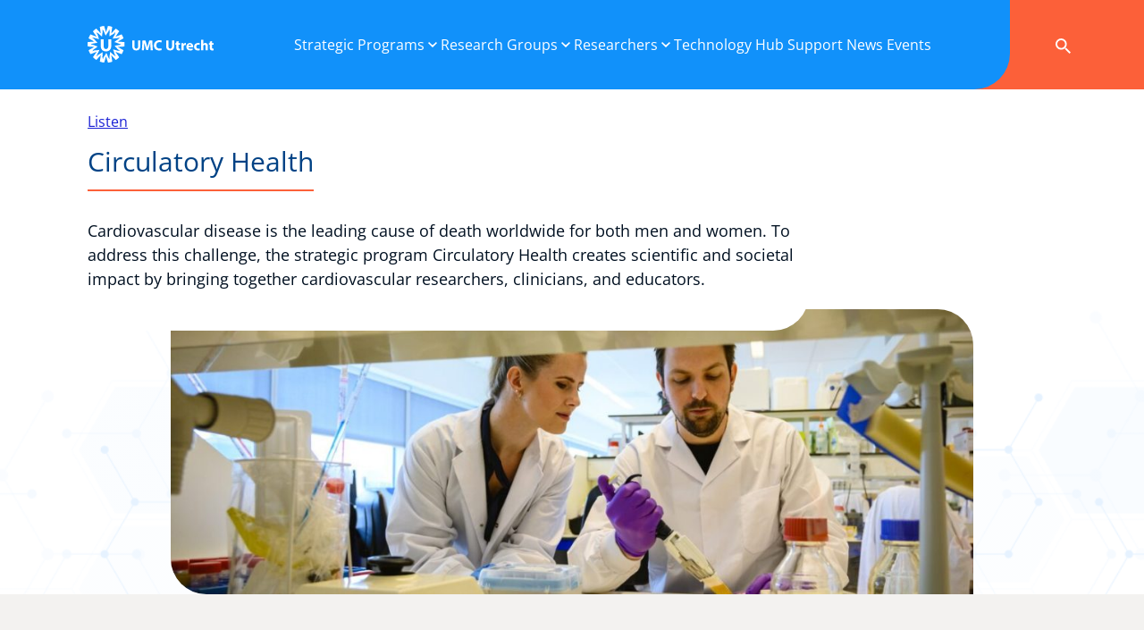

--- FILE ---
content_type: text/html; charset=UTF-8
request_url: https://research.umcutrecht.nl/strategic-programs/circulatory-health/
body_size: 17126
content:

<!doctype html>
<html lang="en-US">
<head>

            <!-- Google Tag Manager -->
        <script>(function(w,d,s,l,i){w[l]=w[l]||[];w[l].push({'gtm.start':
                    new Date().getTime(),event:'gtm.js'});var f=d.getElementsByTagName(s)[0],
                j=d.createElement(s),dl=l!='dataLayer'?'&l='+l:'';j.async=true;j.src=
                'https://www.googletagmanager.com/gtm.js?id='+i+dl;f.parentNode.insertBefore(j,f);
            })(window,document,'script','dataLayer','GTM-K56KLZF8');</script>
        <!-- End Google Tag Manager -->
        <meta name='robots' content='index, follow, max-image-preview:large, max-snippet:-1, max-video-preview:-1' />

          <meta charset="UTF-8">
          <title>Circulatory Health Program - Research at UMC Utrecht</title>
          <meta name="viewport" content="width=device-width, initial-scale=1" />
          
        <link rel="apple-touch-icon" sizes="144x144" href="https://research.umcutrecht.nl/custom/build/favicon/apple-touch-icon.png">
        <link rel="icon" type="image/png" sizes="32x32" href="https://research.umcutrecht.nl/custom/build/favicon/favicon-32x32.png">
        <link rel="icon" type="image/png" sizes="16x16" href="https://research.umcutrecht.nl/custom/build/favicon/favicon-16x16.png">
        <link rel="manifest" href="https://research.umcutrecht.nl/custom/build/favicon/site.webmanifest">
        <link rel="mask-icon" href="https://research.umcutrecht.nl/custom/build/favicon/safari-pinned-tab.svg" color="#1191fa">
        <meta name="msapplication-TileColor" content="#1191fa">
        <meta name="theme-color" content="#1191fa">
        
	<!-- This site is optimized with the Yoast SEO plugin v26.6 - https://yoast.com/wordpress/plugins/seo/ -->
	<meta name="description" content="Learn about Circulatory Health Program, focused on reducing cardiovascular disease through innovative research, clinical care, and education." />
	<link rel="canonical" href="https://research.umcutrecht.nl/strategic-programs/circulatory-health/" />
	<meta property="og:locale" content="en_US" />
	<meta property="og:type" content="article" />
	<meta property="og:title" content="UMC Utrecht Circulatory Health Program" />
	<meta property="og:description" content="The Circulatory Health Program connects cardiovascular researchers, clinicians, and educators to tackle cardiovascular disease, the leading cause of death worldwide." />
	<meta property="og:url" content="https://research.umcutrecht.nl/strategic-programs/circulatory-health/" />
	<meta property="og:site_name" content="Research at UMC Utrecht" />
	<meta property="article:modified_time" content="2025-06-11T12:17:10+00:00" />
	<meta property="og:image" content="https://research.umcutrecht.nl/custom/uploads/2024/03/Headerbeeld-Circ-H.jpeg" />
	<meta property="og:image:width" content="1206" />
	<meta property="og:image:height" content="802" />
	<meta property="og:image:type" content="image/jpeg" />
	<meta name="twitter:card" content="summary_large_image" />
	<meta name="twitter:title" content="UMC Utrecht Circulatory Health Program" />
	<meta name="twitter:description" content="The Circulatory Health Program connects cardiovascular researchers, clinicians, and educators to tackle cardiovascular disease, the leading cause of death worldwide." />
	<meta name="twitter:label1" content="Est. reading time" />
	<meta name="twitter:data1" content="4 minutes" />
	<script type="application/ld+json" class="yoast-schema-graph">{"@context":"https://schema.org","@graph":[{"@type":"WebPage","@id":"https://research.umcutrecht.nl/strategic-programs/circulatory-health/","url":"https://research.umcutrecht.nl/strategic-programs/circulatory-health/","name":"Circulatory Health Program - Research at UMC Utrecht","isPartOf":{"@id":"https://research.umcutrecht.nl/#website"},"primaryImageOfPage":{"@id":"https://research.umcutrecht.nl/strategic-programs/circulatory-health/#primaryimage"},"image":{"@id":"https://research.umcutrecht.nl/strategic-programs/circulatory-health/#primaryimage"},"thumbnailUrl":"https://research.umcutrecht.nl/custom/uploads/2024/03/Headerbeeld-Circ-H.jpeg","datePublished":"2024-03-01T10:12:59+00:00","dateModified":"2025-06-11T12:17:10+00:00","description":"Learn about Circulatory Health Program, focused on reducing cardiovascular disease through innovative research, clinical care, and education.","breadcrumb":{"@id":"https://research.umcutrecht.nl/strategic-programs/circulatory-health/#breadcrumb"},"inLanguage":"en-US","potentialAction":[{"@type":"ReadAction","target":["https://research.umcutrecht.nl/strategic-programs/circulatory-health/"]}]},{"@type":"ImageObject","inLanguage":"en-US","@id":"https://research.umcutrecht.nl/strategic-programs/circulatory-health/#primaryimage","url":"https://research.umcutrecht.nl/custom/uploads/2024/03/Headerbeeld-Circ-H.jpeg","contentUrl":"https://research.umcutrecht.nl/custom/uploads/2024/03/Headerbeeld-Circ-H.jpeg","width":1206,"height":802,"caption":"Two researchers doing research in a laboratory"},{"@type":"BreadcrumbList","@id":"https://research.umcutrecht.nl/strategic-programs/circulatory-health/#breadcrumb","itemListElement":[{"@type":"ListItem","position":1,"name":"Home","item":"https://research.umcutrecht.nl/"},{"@type":"ListItem","position":2,"name":"Circulatory Health"}]},{"@type":"WebSite","@id":"https://research.umcutrecht.nl/#website","url":"https://research.umcutrecht.nl/","name":"Research at UMC Utrecht","description":"Innovating Care","publisher":{"@id":"https://research.umcutrecht.nl/#organization"},"potentialAction":[{"@type":"SearchAction","target":{"@type":"EntryPoint","urlTemplate":"https://research.umcutrecht.nl/?s={search_term_string}"},"query-input":{"@type":"PropertyValueSpecification","valueRequired":true,"valueName":"search_term_string"}}],"inLanguage":"en-US"},{"@type":"Organization","@id":"https://research.umcutrecht.nl/#organization","name":"Research at UMC Utrecht","url":"https://research.umcutrecht.nl/","logo":{"@type":"ImageObject","inLanguage":"en-US","@id":"https://research.umcutrecht.nl/#/schema/logo/image/","url":"https://research.umcutrecht.nl/custom/uploads/2025/03/UMCU_2019_logo_liggend_rgb_solo-logo_transparant.png","contentUrl":"https://research.umcutrecht.nl/custom/uploads/2025/03/UMCU_2019_logo_liggend_rgb_solo-logo_transparant.png","width":586,"height":586,"caption":"Research at UMC Utrecht"},"image":{"@id":"https://research.umcutrecht.nl/#/schema/logo/image/"}}]}</script>
	<!-- / Yoast SEO plugin. -->


<style id='wp-img-auto-sizes-contain-inline-css' type='text/css'>
img:is([sizes=auto i],[sizes^="auto," i]){contain-intrinsic-size:3000px 1500px}
/*# sourceURL=wp-img-auto-sizes-contain-inline-css */
</style>
<style id='classic-theme-styles-inline-css' type='text/css'>
/*! This file is auto-generated */
.wp-block-button__link{color:#fff;background-color:#32373c;border-radius:9999px;box-shadow:none;text-decoration:none;padding:calc(.667em + 2px) calc(1.333em + 2px);font-size:1.125em}.wp-block-file__button{background:#32373c;color:#fff;text-decoration:none}
/*# sourceURL=/wp-includes/css/classic-themes.min.css */
</style>
<link rel='stylesheet' href='https://research.umcutrecht.nl/custom/build/css/style.min.css?ver=8.0.9' type='text/css' media='all' />

    <script src="https://cdn-eu.readspeaker.com/script/12593/webReader/webReader.js?pids=wr" type="text/javascript" id="rs_req_Init"></script>

<style id='global-styles-inline-css' type='text/css'>
:root{--wp--preset--aspect-ratio--square: 1;--wp--preset--aspect-ratio--4-3: 4/3;--wp--preset--aspect-ratio--3-4: 3/4;--wp--preset--aspect-ratio--3-2: 3/2;--wp--preset--aspect-ratio--2-3: 2/3;--wp--preset--aspect-ratio--16-9: 16/9;--wp--preset--aspect-ratio--9-16: 9/16;--wp--preset--color--black: #000000;--wp--preset--color--cyan-bluish-gray: #abb8c3;--wp--preset--color--white: #ffffff;--wp--preset--color--pale-pink: #f78da7;--wp--preset--color--vivid-red: #cf2e2e;--wp--preset--color--luminous-vivid-orange: #ff6900;--wp--preset--color--luminous-vivid-amber: #fcb900;--wp--preset--color--light-green-cyan: #7bdcb5;--wp--preset--color--vivid-green-cyan: #00d084;--wp--preset--color--pale-cyan-blue: #8ed1fc;--wp--preset--color--vivid-cyan-blue: #0693e3;--wp--preset--color--vivid-purple: #9b51e0;--wp--preset--gradient--vivid-cyan-blue-to-vivid-purple: linear-gradient(135deg,rgb(6,147,227) 0%,rgb(155,81,224) 100%);--wp--preset--gradient--light-green-cyan-to-vivid-green-cyan: linear-gradient(135deg,rgb(122,220,180) 0%,rgb(0,208,130) 100%);--wp--preset--gradient--luminous-vivid-amber-to-luminous-vivid-orange: linear-gradient(135deg,rgb(252,185,0) 0%,rgb(255,105,0) 100%);--wp--preset--gradient--luminous-vivid-orange-to-vivid-red: linear-gradient(135deg,rgb(255,105,0) 0%,rgb(207,46,46) 100%);--wp--preset--gradient--very-light-gray-to-cyan-bluish-gray: linear-gradient(135deg,rgb(238,238,238) 0%,rgb(169,184,195) 100%);--wp--preset--gradient--cool-to-warm-spectrum: linear-gradient(135deg,rgb(74,234,220) 0%,rgb(151,120,209) 20%,rgb(207,42,186) 40%,rgb(238,44,130) 60%,rgb(251,105,98) 80%,rgb(254,248,76) 100%);--wp--preset--gradient--blush-light-purple: linear-gradient(135deg,rgb(255,206,236) 0%,rgb(152,150,240) 100%);--wp--preset--gradient--blush-bordeaux: linear-gradient(135deg,rgb(254,205,165) 0%,rgb(254,45,45) 50%,rgb(107,0,62) 100%);--wp--preset--gradient--luminous-dusk: linear-gradient(135deg,rgb(255,203,112) 0%,rgb(199,81,192) 50%,rgb(65,88,208) 100%);--wp--preset--gradient--pale-ocean: linear-gradient(135deg,rgb(255,245,203) 0%,rgb(182,227,212) 50%,rgb(51,167,181) 100%);--wp--preset--gradient--electric-grass: linear-gradient(135deg,rgb(202,248,128) 0%,rgb(113,206,126) 100%);--wp--preset--gradient--midnight: linear-gradient(135deg,rgb(2,3,129) 0%,rgb(40,116,252) 100%);--wp--preset--font-size--small: 13px;--wp--preset--font-size--medium: 20px;--wp--preset--font-size--large: 36px;--wp--preset--font-size--x-large: 42px;--wp--preset--spacing--20: 0.44rem;--wp--preset--spacing--30: 0.67rem;--wp--preset--spacing--40: 1rem;--wp--preset--spacing--50: 1.5rem;--wp--preset--spacing--60: 2.25rem;--wp--preset--spacing--70: 3.38rem;--wp--preset--spacing--80: 5.06rem;--wp--preset--shadow--natural: 6px 6px 9px rgba(0, 0, 0, 0.2);--wp--preset--shadow--deep: 12px 12px 50px rgba(0, 0, 0, 0.4);--wp--preset--shadow--sharp: 6px 6px 0px rgba(0, 0, 0, 0.2);--wp--preset--shadow--outlined: 6px 6px 0px -3px rgb(255, 255, 255), 6px 6px rgb(0, 0, 0);--wp--preset--shadow--crisp: 6px 6px 0px rgb(0, 0, 0);}:where(.is-layout-flex){gap: 0.5em;}:where(.is-layout-grid){gap: 0.5em;}body .is-layout-flex{display: flex;}.is-layout-flex{flex-wrap: wrap;align-items: center;}.is-layout-flex > :is(*, div){margin: 0;}body .is-layout-grid{display: grid;}.is-layout-grid > :is(*, div){margin: 0;}:where(.wp-block-columns.is-layout-flex){gap: 2em;}:where(.wp-block-columns.is-layout-grid){gap: 2em;}:where(.wp-block-post-template.is-layout-flex){gap: 1.25em;}:where(.wp-block-post-template.is-layout-grid){gap: 1.25em;}.has-black-color{color: var(--wp--preset--color--black) !important;}.has-cyan-bluish-gray-color{color: var(--wp--preset--color--cyan-bluish-gray) !important;}.has-white-color{color: var(--wp--preset--color--white) !important;}.has-pale-pink-color{color: var(--wp--preset--color--pale-pink) !important;}.has-vivid-red-color{color: var(--wp--preset--color--vivid-red) !important;}.has-luminous-vivid-orange-color{color: var(--wp--preset--color--luminous-vivid-orange) !important;}.has-luminous-vivid-amber-color{color: var(--wp--preset--color--luminous-vivid-amber) !important;}.has-light-green-cyan-color{color: var(--wp--preset--color--light-green-cyan) !important;}.has-vivid-green-cyan-color{color: var(--wp--preset--color--vivid-green-cyan) !important;}.has-pale-cyan-blue-color{color: var(--wp--preset--color--pale-cyan-blue) !important;}.has-vivid-cyan-blue-color{color: var(--wp--preset--color--vivid-cyan-blue) !important;}.has-vivid-purple-color{color: var(--wp--preset--color--vivid-purple) !important;}.has-black-background-color{background-color: var(--wp--preset--color--black) !important;}.has-cyan-bluish-gray-background-color{background-color: var(--wp--preset--color--cyan-bluish-gray) !important;}.has-white-background-color{background-color: var(--wp--preset--color--white) !important;}.has-pale-pink-background-color{background-color: var(--wp--preset--color--pale-pink) !important;}.has-vivid-red-background-color{background-color: var(--wp--preset--color--vivid-red) !important;}.has-luminous-vivid-orange-background-color{background-color: var(--wp--preset--color--luminous-vivid-orange) !important;}.has-luminous-vivid-amber-background-color{background-color: var(--wp--preset--color--luminous-vivid-amber) !important;}.has-light-green-cyan-background-color{background-color: var(--wp--preset--color--light-green-cyan) !important;}.has-vivid-green-cyan-background-color{background-color: var(--wp--preset--color--vivid-green-cyan) !important;}.has-pale-cyan-blue-background-color{background-color: var(--wp--preset--color--pale-cyan-blue) !important;}.has-vivid-cyan-blue-background-color{background-color: var(--wp--preset--color--vivid-cyan-blue) !important;}.has-vivid-purple-background-color{background-color: var(--wp--preset--color--vivid-purple) !important;}.has-black-border-color{border-color: var(--wp--preset--color--black) !important;}.has-cyan-bluish-gray-border-color{border-color: var(--wp--preset--color--cyan-bluish-gray) !important;}.has-white-border-color{border-color: var(--wp--preset--color--white) !important;}.has-pale-pink-border-color{border-color: var(--wp--preset--color--pale-pink) !important;}.has-vivid-red-border-color{border-color: var(--wp--preset--color--vivid-red) !important;}.has-luminous-vivid-orange-border-color{border-color: var(--wp--preset--color--luminous-vivid-orange) !important;}.has-luminous-vivid-amber-border-color{border-color: var(--wp--preset--color--luminous-vivid-amber) !important;}.has-light-green-cyan-border-color{border-color: var(--wp--preset--color--light-green-cyan) !important;}.has-vivid-green-cyan-border-color{border-color: var(--wp--preset--color--vivid-green-cyan) !important;}.has-pale-cyan-blue-border-color{border-color: var(--wp--preset--color--pale-cyan-blue) !important;}.has-vivid-cyan-blue-border-color{border-color: var(--wp--preset--color--vivid-cyan-blue) !important;}.has-vivid-purple-border-color{border-color: var(--wp--preset--color--vivid-purple) !important;}.has-vivid-cyan-blue-to-vivid-purple-gradient-background{background: var(--wp--preset--gradient--vivid-cyan-blue-to-vivid-purple) !important;}.has-light-green-cyan-to-vivid-green-cyan-gradient-background{background: var(--wp--preset--gradient--light-green-cyan-to-vivid-green-cyan) !important;}.has-luminous-vivid-amber-to-luminous-vivid-orange-gradient-background{background: var(--wp--preset--gradient--luminous-vivid-amber-to-luminous-vivid-orange) !important;}.has-luminous-vivid-orange-to-vivid-red-gradient-background{background: var(--wp--preset--gradient--luminous-vivid-orange-to-vivid-red) !important;}.has-very-light-gray-to-cyan-bluish-gray-gradient-background{background: var(--wp--preset--gradient--very-light-gray-to-cyan-bluish-gray) !important;}.has-cool-to-warm-spectrum-gradient-background{background: var(--wp--preset--gradient--cool-to-warm-spectrum) !important;}.has-blush-light-purple-gradient-background{background: var(--wp--preset--gradient--blush-light-purple) !important;}.has-blush-bordeaux-gradient-background{background: var(--wp--preset--gradient--blush-bordeaux) !important;}.has-luminous-dusk-gradient-background{background: var(--wp--preset--gradient--luminous-dusk) !important;}.has-pale-ocean-gradient-background{background: var(--wp--preset--gradient--pale-ocean) !important;}.has-electric-grass-gradient-background{background: var(--wp--preset--gradient--electric-grass) !important;}.has-midnight-gradient-background{background: var(--wp--preset--gradient--midnight) !important;}.has-small-font-size{font-size: var(--wp--preset--font-size--small) !important;}.has-medium-font-size{font-size: var(--wp--preset--font-size--medium) !important;}.has-large-font-size{font-size: var(--wp--preset--font-size--large) !important;}.has-x-large-font-size{font-size: var(--wp--preset--font-size--x-large) !important;}
/*# sourceURL=global-styles-inline-css */
</style>
</head>

<body class="wp-singular strategic-programs-template-default single single-strategic-programs postid-55 wp-theme-umcu footer-bg-gray-light" data-bs-no-jquery="true">
    <!-- Google Tag Manager (noscript) -->
    <noscript><iframe src="https://www.googletagmanager.com/ns.html?id=GTM-K56KLZF8"
                      height="0" width="0" style="display:none;visibility:hidden"></iframe></noscript>
    <!-- End Google Tag Manager (noscript) -->


<!-- header -->
<header id="header" role="banner" class="header p-lg-0">
    
    <div class="container full-height bg-primary">
        <div class="row justify-content-between full-height">
            <div class="col-auto col-lg-10 d-flex align-items-center">
                <div class="brand">
                    <a href="https://research.umcutrecht.nl" title="Research at UMC Utrecht - Innovating Care">
                        <figure class="mb-0">
                            <img src="https://research.umcutrecht.nl/custom/build/svg/logo-white.svg" role="image" alt="Research at UMC Utrecht" title="Logo Research at UMC Utrecht"/>
                        </figure>
                    </a>
                </div>
            </div>

            <div class="col d-none d-lg-block col-main-nav">
                <div class="main-navigation">
<nav id="1" class="desktop-navigation-container"><ul id="menu-hoofdmenu" class="desktop-navigation  has-arrows " itemscope itemtype="http://www.schema.org/SiteNavigationElement"><li  id="menu-item-137" class="d-lg-none menu-item menu-item-type-post_type menu-item-object-page menu-item-home menu-item-137 nav-item"><a itemprop="url" href="https://research.umcutrecht.nl/" class="nav-link"><span itemprop="name">Home</span></a></li>
<li  id="menu-item-142" class="submenu-background menu-item menu-item-type-custom menu-item-object-custom current-menu-ancestor current-menu-parent menu-item-has-children dropdown active menu-item-142 nav-item" data-description="UMC Utrecht’s research is at the forefront of innovation, spanning six strategic programs. We embrace a dynamic, multidisciplinary approach, putting patients at the heart of everything we do."><a href="#" data-bs-toggle="dropdown" data-bs-auto-close="outside" aria-expanded="false" data-bs-display="static" class="dropdown-toggle nav-link" id="menu-item-dropdown-142"><span itemprop="name">Strategic Programs</span></a>
<ul class="dropdown-menu 0" data-bs-display="static" aria-labelledby="menu-item-dropdown-142">
	<li  id="menu-item-148" class="menu-item menu-item-type-post_type menu-item-object-strategic-programs menu-item-has-children dropend menu-item-148 nav-item"><a itemprop="url" href="https://research.umcutrecht.nl/strategic-programs/brain/" class="dropdown-item dropdown-toggle" data-bs-toggle="dropdown" data-bs-display="static" data-parent-id="142"><span itemprop="name">Brain</span></a>
	<ul class="dropdown-menu 1" data-bs-display="static" aria-labelledby="142">
		<li  id="menu-item-195" class="menu-item menu-item-type-post_type menu-item-object-themes menu-item-index-0 menu-item-195 nav-item" data-description="Improving prediction, treatment and prevention"><a itemprop="url" href="https://research.umcutrecht.nl/themes/developmental-disorders/" class="dropdown-item" data-parent-id="148"><span itemprop="name">Developmental disorders</span><span class="menu-item-description">Improving prediction, treatment and prevention</span></span></a><li class="main-item dropdown-item menu-item"><a href="https://research.umcutrecht.nl/strategic-programs/brain/" class="dropdown-item">Brain</a></li>
		<li  id="menu-item-150" class="menu-item menu-item-type-post_type menu-item-object-themes menu-item-index-1 menu-item-150 nav-item" data-description="Towards better understanding and treatment"><a itemprop="url" href="https://research.umcutrecht.nl/themes/epilepsy/" class="dropdown-item" data-parent-id="148"><span itemprop="name">Epilepsy</span><span class="menu-item-description">Towards better understanding and treatment</span></span></a></li>
		<li  id="menu-item-2149" class="menu-item menu-item-type-post_type menu-item-object-themes menu-item-index-2 menu-item-2149 nav-item" data-description="Deciphering mechanisms to improve lives"><a itemprop="url" href="https://research.umcutrecht.nl/themes/neuromuscular-disorders/" class="dropdown-item" data-parent-id="148"><span itemprop="name">Neuromuscular disorders</span><span class="menu-item-description">Deciphering mechanisms to improve lives</span></span></a></li>
		<li  id="menu-item-151" class="menu-item menu-item-type-post_type menu-item-object-themes menu-item-index-3 menu-item-151 nav-item" data-description="Merging clinical excellence with innovative research"><a itemprop="url" href="https://research.umcutrecht.nl/themes/neuro-oncology/" class="dropdown-item" data-parent-id="148"><span itemprop="name">Neuro-oncology</span><span class="menu-item-description">Merging clinical excellence with innovative research</span></span></a></li>
		<li  id="menu-item-193" class="menu-item menu-item-type-post_type menu-item-object-themes menu-item-index-4 menu-item-193 nav-item" data-description="Optimizing individual treatments"><a itemprop="url" href="https://research.umcutrecht.nl/themes/personalized-psychiatry/" class="dropdown-item" data-parent-id="148"><span itemprop="name">Personalized psychiatry</span><span class="menu-item-description">Optimizing individual treatments</span></span></a></li>
		<li  id="menu-item-149" class="menu-item menu-item-type-post_type menu-item-object-themes menu-item-index-5 menu-item-149 nav-item" data-description="From bench to bedside in cerebrovascular health"><a itemprop="url" href="https://research.umcutrecht.nl/themes/stroke/" class="dropdown-item" data-parent-id="148"><span itemprop="name">Stroke</span><span class="menu-item-description">From bench to bedside in cerebrovascular health</span></span></a></li>
	</ul>
</li>
	<li  id="menu-item-147" class="menu-item menu-item-type-post_type menu-item-object-strategic-programs menu-item-has-children dropend menu-item-147 nav-item"><a itemprop="url" href="https://research.umcutrecht.nl/strategic-programs/cancer/" class="dropdown-item dropdown-toggle" data-bs-toggle="dropdown" data-bs-display="static" data-parent-id="142"><span itemprop="name">Cancer</span></a>
	<ul class="dropdown-menu 1" data-bs-display="static" aria-labelledby="142">
		<li  id="menu-item-181" class="menu-item menu-item-type-post_type menu-item-object-themes menu-item-index-0 menu-item-181 nav-item" data-description="What causes cancer to develop and grow"><a itemprop="url" href="https://research.umcutrecht.nl/themes/molecular-science-of-cancer/" class="dropdown-item" data-parent-id="147"><span itemprop="name">Molecular science of cancer</span><span class="menu-item-description">What causes cancer to develop and grow</span></span></a><li class="main-item dropdown-item menu-item"><a href="https://research.umcutrecht.nl/strategic-programs/cancer/" class="dropdown-item">Cancer</a></li>
		<li  id="menu-item-179" class="menu-item menu-item-type-post_type menu-item-object-themes menu-item-index-1 menu-item-179 nav-item" data-description="What works, and in whom does it work"><a itemprop="url" href="https://research.umcutrecht.nl/themes/prevention-and-prediction/" class="dropdown-item" data-parent-id="147"><span itemprop="name">Prevention and Prediction</span><span class="menu-item-description">What works, and in whom does it work</span></span></a></li>
		<li  id="menu-item-6665" class="menu-item menu-item-type-post_type menu-item-object-themes menu-item-index-2 menu-item-6665 nav-item" data-description="Pioneering personalized cancer treatment"><a itemprop="url" href="https://research.umcutrecht.nl/themes/immune-and-cellular-therapies/" class="dropdown-item" data-parent-id="147"><span itemprop="name">Immune and cellular therapies</span><span class="menu-item-description">Pioneering personalized cancer treatment</span></span></a></li>
		<li  id="menu-item-178" class="menu-item menu-item-type-post_type menu-item-object-themes menu-item-index-3 menu-item-178 nav-item" data-description="Can we treat minimally invasive"><a itemprop="url" href="https://research.umcutrecht.nl/themes/high-precision-surgery/" class="dropdown-item" data-parent-id="147"><span itemprop="name">High-precision surgery</span><span class="menu-item-description">Can we treat minimally invasive</span></span></a></li>
		<li  id="menu-item-177" class="menu-item menu-item-type-post_type menu-item-object-themes menu-item-index-4 menu-item-177 nav-item" data-description="Is local treatment possible without surgery"><a itemprop="url" href="https://research.umcutrecht.nl/themes/image-guided-therapies/" class="dropdown-item" data-parent-id="147"><span itemprop="name">Image-guided therapies</span><span class="menu-item-description">Is local treatment possible without surgery</span></span></a></li>
		<li  id="menu-item-180" class="menu-item menu-item-type-post_type menu-item-object-themes menu-item-index-5 menu-item-180 nav-item" data-description="How do we learn from each patient"><a itemprop="url" href="https://research.umcutrecht.nl/themes/survivorship-and-palliation/" class="dropdown-item" data-parent-id="147"><span itemprop="name">Survivorship and Palliation</span><span class="menu-item-description">How do we learn from each patient</span></span></a></li>
	</ul>
</li>
	<li  id="menu-item-146" class="menu-item menu-item-type-post_type menu-item-object-strategic-programs menu-item-has-children dropend menu-item-146 nav-item" data-description="Child-centered interdisciplinary research"><a itemprop="url" href="https://research.umcutrecht.nl/strategic-programs/child-health/" class="dropdown-item dropdown-toggle" data-bs-toggle="dropdown" data-bs-display="static" data-parent-id="142"><span itemprop="name">Child Health</span></a>
	<ul class="dropdown-menu 1" data-bs-display="static" aria-labelledby="142">
		<li  id="menu-item-4663" class="menu-item menu-item-type-post_type menu-item-object-themes menu-item-index-0 menu-item-4663 nav-item"><a itemprop="url" href="https://research.umcutrecht.nl/themes/ante-and-perinatal-damage/" class="dropdown-item" data-parent-id="146"><span itemprop="name">Ante- and perinatal care</span></a><li class="main-item dropdown-item menu-item"><a href="https://research.umcutrecht.nl/strategic-programs/child-health/" class="dropdown-item">Child Health</a></li>
		<li  id="menu-item-4662" class="menu-item menu-item-type-post_type menu-item-object-themes menu-item-index-1 menu-item-4662 nav-item"><a itemprop="url" href="https://research.umcutrecht.nl/themes/congenital-and-hereditary-disorders/" class="dropdown-item" data-parent-id="146"><span itemprop="name">Congenital and hereditary disorders</span></a></li>
		<li  id="menu-item-4660" class="menu-item menu-item-type-post_type menu-item-object-themes menu-item-index-2 menu-item-4660 nav-item"><a itemprop="url" href="https://research.umcutrecht.nl/themes/pediatrics-and-oncology/" class="dropdown-item" data-parent-id="146"><span itemprop="name">Pediatrics and oncology</span></a></li>
		<li  id="menu-item-4661" class="menu-item menu-item-type-post_type menu-item-object-themes menu-item-index-3 menu-item-4661 nav-item"><a itemprop="url" href="https://research.umcutrecht.nl/themes/severe-inflammatory-disorders-child-health/" class="dropdown-item" data-parent-id="146"><span itemprop="name">Severe inflammatory disorders</span></a></li>
	</ul>
</li>
	<li  id="menu-item-145" class="menu-item menu-item-type-post_type menu-item-object-strategic-programs current-menu-item menu-item-has-children dropend active menu-item-145 nav-item" data-description="hier komt beschrijving"><a itemprop="url" href="https://research.umcutrecht.nl/strategic-programs/circulatory-health/" class="dropdown-item dropdown-toggle" data-bs-toggle="dropdown" data-bs-display="static" data-parent-id="142" aria-current="page"><span itemprop="name">Circulatory Health</span></a>
	<ul class="dropdown-menu 1" data-bs-display="static" aria-labelledby="142">
		<li  id="menu-item-2582" class="menu-item menu-item-type-post_type menu-item-object-themes menu-item-index-0 menu-item-2582 nav-item" data-description="Abdominal, thoracic, extracranial, and cerebral vessel dilatations and ruptures"><a itemprop="url" href="https://research.umcutrecht.nl/themes/atherosclerosis-aneurysms/" class="dropdown-item" data-parent-id="145"><span itemprop="name">Atherosclerosis &amp; Aneurysms</span><span class="menu-item-description">Abdominal, thoracic, extracranial, and cerebral vessel dilatations and ruptures</span></span></a><li class="main-item dropdown-item menu-item"><a href="https://research.umcutrecht.nl/strategic-programs/circulatory-health/" class="dropdown-item">Circulatory Health</a></li>
		<li  id="menu-item-4398" class="menu-item menu-item-type-post_type menu-item-object-themes menu-item-index-1 menu-item-4398 nav-item" data-description="Acute ischemic stroke, carotid artery disease, intracranial vasculopathy, genetics of stroke, and TIA"><a itemprop="url" href="https://research.umcutrecht.nl/themes/cerebrovascular-disease/" class="dropdown-item" data-parent-id="145"><span itemprop="name">Cerebrovascular disease</span><span class="menu-item-description">Acute ischemic stroke, carotid artery disease, intracranial vasculopathy, genetics of stroke, and TIA</span></span></a></li>
		<li  id="menu-item-2584" class="menu-item menu-item-type-post_type menu-item-object-themes menu-item-index-2 menu-item-2584 nav-item" data-description="Translational research for advanced heart failure and cardiogenetics"><a itemprop="url" href="https://research.umcutrecht.nl/themes/heart-failure/" class="dropdown-item" data-parent-id="145"><span itemprop="name">Heart failure</span><span class="menu-item-description">Translational research for advanced heart failure and cardiogenetics</span></span></a></li>
		<li  id="menu-item-2583" class="menu-item menu-item-type-post_type menu-item-object-themes menu-item-index-3 menu-item-2583 nav-item" data-description="Complex hypertension, diabetes and progressive vascular disease"><a itemprop="url" href="https://research.umcutrecht.nl/themes/high-risk/" class="dropdown-item" data-parent-id="145"><span itemprop="name">High risk</span><span class="menu-item-description">Complex hypertension, diabetes and progressive vascular disease</span></span></a></li>
	</ul>
</li>
	<li  id="menu-item-143" class="menu-item menu-item-type-post_type menu-item-object-strategic-programs menu-item-has-children dropend menu-item-143 nav-item"><a itemprop="url" href="https://research.umcutrecht.nl/strategic-programs/infection-immunity/" class="dropdown-item dropdown-toggle" data-bs-toggle="dropdown" data-bs-display="static" data-parent-id="142"><span itemprop="name">Infection &amp; Immunity</span></a>
	<ul class="dropdown-menu 1" data-bs-display="static" aria-labelledby="142">
		<li  id="menu-item-3793" class="menu-item menu-item-type-post_type menu-item-object-themes menu-item-index-0 menu-item-3793 nav-item"><a itemprop="url" href="https://research.umcutrecht.nl/themes/developing-immune-therapy/" class="dropdown-item" data-parent-id="143"><span itemprop="name">Developing immune therapy</span></a><li class="main-item dropdown-item menu-item"><a href="https://research.umcutrecht.nl/strategic-programs/infection-immunity/" class="dropdown-item">Infection &amp; Immunity</a></li>
		<li  id="menu-item-3794" class="menu-item menu-item-type-post_type menu-item-object-themes menu-item-index-1 menu-item-3794 nav-item"><a itemprop="url" href="https://research.umcutrecht.nl/themes/understanding-infectious-disease-dynamics/" class="dropdown-item" data-parent-id="143"><span itemprop="name">Understanding infectious disease dynamics</span></a></li>
		<li  id="menu-item-3796" class="menu-item menu-item-type-post_type menu-item-object-themes menu-item-index-2 menu-item-3796 nav-item"><a itemprop="url" href="https://research.umcutrecht.nl/themes/understanding-pathophysiology/" class="dropdown-item" data-parent-id="143"><span itemprop="name">Understanding pathophysiology</span></a></li>
		<li  id="menu-item-3795" class="menu-item menu-item-type-post_type menu-item-object-themes menu-item-index-3 menu-item-3795 nav-item"><a itemprop="url" href="https://research.umcutrecht.nl/themes/optimizing-treatment/" class="dropdown-item" data-parent-id="143"><span itemprop="name">Optimizing treatment</span></a></li>
	</ul>
</li>
	<li  id="menu-item-144" class="menu-item menu-item-type-post_type menu-item-object-strategic-programs menu-item-has-children dropend menu-item-144 nav-item"><a itemprop="url" href="https://research.umcutrecht.nl/strategic-programs/regenerative-medicine-stem-cells/" class="dropdown-item dropdown-toggle" data-bs-toggle="dropdown" data-bs-display="static" data-parent-id="142"><span itemprop="name">Regenerative Medicine &amp; Stem Cells</span></a>
	<ul class="dropdown-menu 1" data-bs-display="static" aria-labelledby="142">
		<li  id="menu-item-2163" class="menu-item menu-item-type-post_type menu-item-object-themes menu-item-index-0 menu-item-2163 nav-item"><a itemprop="url" href="https://research.umcutrecht.nl/themes/biofabrication/" class="dropdown-item" data-parent-id="144"><span itemprop="name">Biofabrication</span></a><li class="main-item dropdown-item menu-item"><a href="https://research.umcutrecht.nl/strategic-programs/regenerative-medicine-stem-cells/" class="dropdown-item">Regenerative Medicine &amp; Stem Cells</a></li>
		<li  id="menu-item-2161" class="menu-item menu-item-type-post_type menu-item-object-themes menu-item-index-1 menu-item-2161 nav-item"><a itemprop="url" href="https://research.umcutrecht.nl/themes/disease-modeling/" class="dropdown-item" data-parent-id="144"><span itemprop="name">Disease modeling</span></a></li>
		<li  id="menu-item-2162" class="menu-item menu-item-type-post_type menu-item-object-themes menu-item-index-2 menu-item-2162 nav-item"><a itemprop="url" href="https://research.umcutrecht.nl/themes/advanced-therapy-medicinal-products-atmps/" class="dropdown-item" data-parent-id="144"><span itemprop="name">Advanced Therapy Medicinal Products (ATMPs)</span></a></li>
	</ul>
</li>
</ul>
</li>
<li  id="menu-item-138" class="menu-item menu-item-type-custom menu-item-object-custom menu-item-has-children dropdown menu-item-138 nav-item"><a href="#" data-bs-toggle="dropdown" data-bs-auto-close="outside" aria-expanded="false" data-bs-display="static" class="dropdown-toggle nav-link" id="menu-item-dropdown-138"><span itemprop="name">Research Groups</span></a>
<ul class="dropdown-menu 0" data-bs-display="static" aria-labelledby="menu-item-dropdown-138">
	<li  id="menu-item-183" class="menu-item menu-item-type-custom menu-item-object-custom menu-item-has-children dropend menu-item-183 nav-item"><a itemprop="url" href="https://research.umcutrecht.nl/research-groups/" class="dropdown-item dropdown-toggle" data-bs-toggle="dropdown" data-bs-display="static" data-parent-id="138"><span itemprop="name">All Research Groups</span></a>
	<ul class="dropdown-menu 1" data-bs-display="static" aria-labelledby="138">
		<li  id="menu-item-5875" class="menu-item menu-item-type-custom menu-item-object-custom menu-item-index-0 menu-item-5875 nav-item" data-description="High-level clinical and experimental neuroscience"><a itemprop="url" href="https://research.umcutrecht.nl/research-groups/?filter-themes=brain" class="dropdown-item" data-parent-id="183"><span itemprop="name">Brain</span><span class="menu-item-description">High-level clinical and experimental neuroscience</span></span></a><li class="main-item dropdown-item menu-item"><a href="https://research.umcutrecht.nl/research-groups/" class="dropdown-item">All Research Groups</a></li>
		<li  id="menu-item-5876" class="menu-item menu-item-type-custom menu-item-object-custom menu-item-index-1 menu-item-5876 nav-item" data-description="Innovative approaches diagnostics, treatment, care"><a itemprop="url" href="https://research.umcutrecht.nl/research-groups/?filter-themes=cancer" class="dropdown-item" data-parent-id="183"><span itemprop="name">Cancer</span><span class="menu-item-description">Innovative approaches diagnostics, treatment, care</span></span></a></li>
		<li  id="menu-item-5877" class="menu-item menu-item-type-custom menu-item-object-custom menu-item-index-2 menu-item-5877 nav-item" data-description="Child-centered interdisciplinary research"><a itemprop="url" href="https://research.umcutrecht.nl/research-groups/?filter-themes=child-health" class="dropdown-item" data-parent-id="183"><span itemprop="name">Child Health</span><span class="menu-item-description">Child-centered interdisciplinary research</span></span></a></li>
		<li  id="menu-item-5878" class="menu-item menu-item-type-custom menu-item-object-custom menu-item-index-3 menu-item-5878 nav-item" data-description="To reduce the burden of cardiovascular disease"><a itemprop="url" href="https://research.umcutrecht.nl/research-groups/?filter-themes=circulatory-health" class="dropdown-item" data-parent-id="183"><span itemprop="name">Circulatory Health</span><span class="menu-item-description">To reduce the burden of cardiovascular disease</span></span></a></li>
		<li  id="menu-item-5879" class="menu-item menu-item-type-custom menu-item-object-custom menu-item-index-4 menu-item-5879 nav-item" data-description="Unraveling pathogenic mechanisms"><a itemprop="url" href="https://research.umcutrecht.nl/research-groups/?filter-themes=infection-immunity" class="dropdown-item" data-parent-id="183"><span itemprop="name">Infection &#038; Immunity</span><span class="menu-item-description">Unraveling pathogenic mechanisms</span></span></a></li>
		<li  id="menu-item-5880" class="menu-item menu-item-type-custom menu-item-object-custom menu-item-index-5 menu-item-5880 nav-item" data-description="Accelerating the pace of regenerative therapies"><a itemprop="url" href="https://research.umcutrecht.nl/research-groups/?filter-themes=regenerative-medicine-stem-cells" class="dropdown-item" data-parent-id="183"><span itemprop="name">Regenerative Medicine &#038; Stem Cells</span><span class="menu-item-description">Accelerating the pace of regenerative therapies</span></span></a></li>
	</ul>
</li>
</ul>
</li>
<li  id="menu-item-153" class="menu-item menu-item-type-custom menu-item-object-custom menu-item-has-children dropdown menu-item-153 nav-item"><a href="#" data-bs-toggle="dropdown" data-bs-auto-close="outside" aria-expanded="false" data-bs-display="static" class="dropdown-toggle nav-link" id="menu-item-dropdown-153"><span itemprop="name">Researchers</span></a>
<ul class="dropdown-menu 0" data-bs-display="static" aria-labelledby="menu-item-dropdown-153">
	<li  id="menu-item-182" class="menu-item menu-item-type-custom menu-item-object-custom menu-item-has-children dropend menu-item-182 nav-item"><a itemprop="url" href="https://research.umcutrecht.nl/researchers/" class="dropdown-item dropdown-toggle" data-bs-toggle="dropdown" data-bs-display="static" data-parent-id="153"><span itemprop="name">All Researchers</span></a>
	<ul class="dropdown-menu 1" data-bs-display="static" aria-labelledby="153">
		<li  id="menu-item-1456" class="menu-item menu-item-type-custom menu-item-object-custom menu-item-index-0 menu-item-1456 nav-item" data-description="High-level clinical and experimental neuroscience"><a itemprop="url" href="https://research.umcutrecht.nl/researchers/?filter-strategic-programs=brain" class="dropdown-item" data-parent-id="182"><span itemprop="name">Brain</span><span class="menu-item-description">High-level clinical and experimental neuroscience</span></span></a><li class="main-item dropdown-item menu-item"><a href="https://research.umcutrecht.nl/researchers/" class="dropdown-item">All Researchers</a></li>
		<li  id="menu-item-1457" class="menu-item menu-item-type-custom menu-item-object-custom menu-item-index-1 menu-item-1457 nav-item" data-description="Innovative approaches diagnostics, treatment, care"><a itemprop="url" href="https://research.umcutrecht.nl/researchers/?filter-strategic-programs=cancer" class="dropdown-item" data-parent-id="182"><span itemprop="name">Cancer</span><span class="menu-item-description">Innovative approaches diagnostics, treatment, care</span></span></a></li>
		<li  id="menu-item-1458" class="menu-item menu-item-type-custom menu-item-object-custom menu-item-index-2 menu-item-1458 nav-item" data-description="Child-centered interdisciplinary research"><a itemprop="url" href="https://research.umcutrecht.nl/researchers/?filter-strategic-programs=child-health" class="dropdown-item" data-parent-id="182"><span itemprop="name">Child Health</span><span class="menu-item-description">Child-centered interdisciplinary research</span></span></a></li>
		<li  id="menu-item-1459" class="menu-item menu-item-type-custom menu-item-object-custom menu-item-index-3 menu-item-1459 nav-item" data-description="To reduce the burden of cardiovascular disease"><a itemprop="url" href="https://research.umcutrecht.nl/researchers/?filter-strategic-programs=circulatory-health" class="dropdown-item" data-parent-id="182"><span itemprop="name">Circulatory Health</span><span class="menu-item-description">To reduce the burden of cardiovascular disease</span></span></a></li>
		<li  id="menu-item-1460" class="menu-item menu-item-type-custom menu-item-object-custom menu-item-index-4 menu-item-1460 nav-item" data-description="Unraveling pathogenic mechanisms"><a itemprop="url" href="https://research.umcutrecht.nl/researchers/?filter-strategic-programs=infection-immunity" class="dropdown-item" data-parent-id="182"><span itemprop="name">Infection &#038; Immunity</span><span class="menu-item-description">Unraveling pathogenic mechanisms</span></span></a></li>
		<li  id="menu-item-1461" class="menu-item menu-item-type-custom menu-item-object-custom menu-item-index-5 menu-item-1461 nav-item" data-description="Accelerating the pace of regenerative therapies"><a itemprop="url" href="https://research.umcutrecht.nl/researchers/?filter-strategic-programs=regenerative-medicine-stem-cells" class="dropdown-item" data-parent-id="182"><span itemprop="name">Regenerative Medicine &#038; Stem Cells</span><span class="menu-item-description">Accelerating the pace of regenerative therapies</span></span></a></li>
	</ul>
</li>
	<li  id="menu-item-9418" class="menu-item menu-item-type-custom menu-item-object-custom menu-item-9418 nav-item"><a itemprop="url" href="https://research.umcutrecht.nl/researchers/?filter=full-professor" class="dropdown-item dropdown-toggle" data-bs-toggle="dropdown" data-bs-display="static" data-parent-id="153"><span itemprop="name">Overview Full Professors</span></a></li>
</ul>
</li>
<li  id="menu-item-8836" class="menu-item menu-item-type-custom menu-item-object-custom menu-item-has-children sticky-menu dropdown menu-item-8836 nav-item"><a href="https://research.umcutrecht.nl/technologies/" class="nav-link sticky-menu-item" id="menu-item-8836"><span itemprop="name">Technology Hub</span></a>
<ul class="dropdown-menu 0" data-bs-display="static" aria-labelledby="menu-item-8836">
	<li  id="menu-item-12490" class="menu-item menu-item-type-custom menu-item-object-custom menu-item-12490 nav-item"><a itemprop="url" href="https://research.umcutrecht.nl/technologies/" class="dropdown-item dropdown-toggle" data-bs-toggle="dropdown" data-bs-display="static" data-parent-id="8836"><span itemprop="name">Technologies</span></a></li>
	<li  id="menu-item-12491" class="menu-item menu-item-type-custom menu-item-object-custom menu-item-12491 nav-item"><a itemprop="url" href="https://research.umcutrecht.nl/technology-events/" class="dropdown-item dropdown-toggle" data-bs-toggle="dropdown" data-bs-display="static" data-parent-id="8836"><span itemprop="name">Events &#038; Training</span></a></li>
	<li  id="menu-item-12492" class="menu-item menu-item-type-custom menu-item-object-custom menu-item-12492 nav-item"><a itemprop="url" href="https://research.umcutrecht.nl/equipment/" class="dropdown-item dropdown-toggle" data-bs-toggle="dropdown" data-bs-display="static" data-parent-id="8836"><span itemprop="name">Quick search equipment</span></a></li>
</ul>
</li>
<li  id="menu-item-5874" class="menu-item menu-item-type-custom menu-item-object-custom menu-item-5874 nav-item"><a itemprop="url" href="https://research.umcutrecht.nl/research-innovation-support/" class="nav-link"><span itemprop="name">Support</span></a></li>
<li  id="menu-item-139" class="menu-item menu-item-type-custom menu-item-object-custom menu-item-139 nav-item"><a itemprop="url" href="https://research.umcutrecht.nl/news/" class="nav-link"><span itemprop="name">News</span></a></li>
<li  id="menu-item-13235" class="menu-item menu-item-type-custom menu-item-object-custom menu-item-13235 nav-item"><a itemprop="url" href="https://research.umcutrecht.nl/events/" class="nav-link"><span itemprop="name">Events</span></a></li>
</ul></nav>

</div>
            </div>

            <div class="col-auto d-lg-none bg-primary">
                <div class="mobile-navigation">
                    <button id="navicon" class="hamburger" type="button">
                        <span class="menu-open" id="menuOpen"><svg width="29" height="20" viewBox="0 0 29 20" fill="none" xmlns="http://www.w3.org/2000/svg" aria-describedby="menu-title menu-description"><path d="M0 17.917C0 18.79.709 19.5 1.583 19.5h25.834a1.583 1.583 0 000-3.167H1.583c-.874 0-1.583.71-1.583 1.584zM0 10c0 .874.709 1.583 1.583 1.583h25.834a1.583 1.583 0 100-3.166H1.583C.71 8.417 0 9.126 0 10zM7.312.5a1.583 1.583 0 100 3.167h20.105a1.583 1.583 0 000-3.167H7.312z" fill="currentColor"/></svg></span>
                        <span class="menu-close" id="menuClose"><svg width="19" height="19" viewBox="0 0 19 19" fill="none" aria-describedby="close-title close-description" xmlns="http://www.w3.org/2000/svg"><path d="M19 1.914L17.086 0 9.5 7.586 1.914 0 0 1.914 7.586 9.5 0 17.086 1.914 19 9.5 11.414 17.086 19 19 17.086 11.414 9.5 19 1.914z" fill="currentColor"/></svg></span>

                        <span class="d-none">Menu</span>
                    </button>
                </div><!-- /.mobile-navigation -->
            </div>

            <div class="col-auto col-menu-search d-none d-lg-block">
                <div class="menu-search">
                    <form role="search" method="get" class="searchform" id="searchform" action="https://research.umcutrecht.nl/">
    <input type="search" value="" name="s" id="s" placeholder="Search">
    <input type="submit" id="searchsubmit" value="" class="button d-none">
    <span class="search-close">
        <svg width="19" height="19" viewBox="0 0 19 19" fill="none" aria-describedby="close-title close-description" xmlns="http://www.w3.org/2000/svg"><path d="M19 1.914L17.086 0 9.5 7.586 1.914 0 0 1.914 7.586 9.5 0 17.086 1.914 19 9.5 11.414 17.086 19 19 17.086 11.414 9.5 19 1.914z" fill="currentColor"/></svg>    </span>
</form>

                    <button class="search-toggle" id="searchToggle">
                        <svg xmlns="http://www.w3.org/2000/svg" width="17" height="17" viewBox="0 0 17 17" fill="none"><path d="M12.15 10.692h-.768l-.272-.263a6.29 6.29 0 001.526-4.111 6.318 6.318 0 10-6.318 6.318 6.29 6.29 0 004.111-1.526l.263.272v.768l4.86 4.85L17 15.552l-4.85-4.86zm-5.832 0a4.368 4.368 0 01-4.374-4.374 4.368 4.368 0 014.374-4.374 4.368 4.368 0 014.374 4.374 4.368 4.368 0 01-4.374 4.374z" fill="currentColor"/></svg>                    </button>
                </div>
            </div>
        </div> <!-- /.row -->
    </div>

</header>

<!-- main -->
<div id="main" role="main">
    
<section class="section-hero pt-4 pb-0">
    
<div class="pattern bg-lazy lazy"
>
</div>

    <div class="container">
        <div class="row">
            <div class="col-48 mb-15">
                
<div id="readspeaker_button1" class="rs_skip rsbtn rs_preserve mb-0">
    <a rel="nofollow" class="rsbtn_play" title="Laat de tekst voorlezen met ReadSpeaker webReader" href="https://app-eu.readspeaker.com/cgi-bin/rsent?customerid=12593&amp;lang=nl_nl&amp;readid=main&amp;url=https://research.umcutrecht.nl/strategic-programs/circulatory-health/">
        <span class="rsbtn_left rsimg rspart">
            <span class="rsbtn_text">
                <span>Listen</span>
            </span>
        </span>
        <span class="rsbtn_right rsimg rsplay rspart"></span>
    </a>
</div>
            </div>

            <div class="col-48 col-lg-40 col-xl-36">
                <div class="hero-content bg-white">
                    <h1 class="is-h2 text-blue-dark">
                        <span class="has-underline">Circulatory Health</span>
                    </h1>

                                            <div class="lead mb-0 text-balance"><p>Cardiovascular disease is the leading cause of death worldwide for both men and women. To address this challenge, the strategic program Circulatory Health creates scientific and societal impact by bringing together cardiovascular researchers, clinicians, and educators.</p>
</div>
                                    </div>
            </div>
        </div>
    </div>

            <div class="container pe-0 me-0 me-lg-auto ps-lg-0 mt-n4 overflow-hidden">
            <div class="row justify-content-center">
                <div class="col-48 col-lg-40 col-xl-38">
                    <div class="hero-image">
                        <picture>
                            <source media="(min-width: 1200px)" srcset="https://research.umcutrecht.nl/custom/uploads/2024/03/Headerbeeld-Circ-H-1070x380.jpeg" />
                            <source media="(min-width: 992px)" srcset="https://research.umcutrecht.nl/custom/uploads/2024/03/Headerbeeld-Circ-H-1070x380.jpeg" />
                            <source media="(min-width: 576px)" srcset="https://research.umcutrecht.nl/custom/uploads/2024/03/Headerbeeld-Circ-H-768x384.jpeg" />
                            <img
                                class="img-fluid" src="https://research.umcutrecht.nl/custom/uploads/2024/03/Headerbeeld-Circ-H-576x384.jpeg"
                                alt="Two researchers doing research in a laboratory"
                                style="object-position: 50% 50%"
                            >
                        </picture>
                    </div>
                </div>
            </div>
        </div>
    </section>




                        
<section class="fc-relevant-news bg-gray-light">
    <div class="container">
        <div class="row">
                            <div class="col-48">
                    <h2 class="section-title">News</h2>
                </div>
            
            <div class="col-48 col-lg-22 col-xl-18">
                                    <div class="featured-article" data-href>
                        <figure>
                            <img class="img-fluid lazy" data-src="https://research.umcutrecht.nl/custom/uploads/2026/01/Onderzoek-hartfalen-hoofdbeeld_1600x850-800x500.jpg" alt="">
                        </figure>

                        <div class="content">
                            <h3>UMC Utrecht receives Heart Foundation grants for heart research</h3>

                            <span class="date">
                                <datetime>
                                    15 January 2026                                </datetime>
                            </span>

                            <a href="https://research.umcutrecht.nl/news/umc-utrecht-receives-heart-foundation-grants-for-heart-research/" class="read-more" title="Read more about:  UMC Utrecht receives Heart Foundation grants for heart research">
                                Read more                                <svg xmlns="http://www.w3.org/2000/svg" width="6" height="10" viewBox="0 0 6 10" fill="none"><path d="M1.142 0L0 1.175 3.708 5 0 8.825 1.142 10 6 5 1.142 0z" fill="currentColor"/></svg>                            </a>
                        </div>
                    </div>
                            </div>

            <div class="col-48 col-lg-26 col-xl-30">
                                    <div class="articles">
                                                    <div class="entry" data-href>
                                <div>
                                    <h3>Patients test a portable artificial kidney at home for the first time</h3>
                                    <span class="date"><datetime>15 January 2026</datetime></span>
                                </div>

                                <a href="https://research.umcutrecht.nl/news/patients-test-a-portable-artificial-kidney-at-home-for-the-first-time/" class="icon"  title="Read more about:  Patients test a portable artificial kidney at home for the first time">
                                    <svg xmlns="http://www.w3.org/2000/svg" width="6" height="10" viewBox="0 0 6 10" fill="none"><path d="M1.142 0L0 1.175 3.708 5 0 8.825 1.142 10 6 5 1.142 0z" fill="currentColor"/></svg>                                </a>
                            </div>
                                                    <div class="entry" data-href>
                                <div>
                                    <h3>Two new expertise centers for rare disorders</h3>
                                    <span class="date"><datetime>12 January 2026</datetime></span>
                                </div>

                                <a href="https://research.umcutrecht.nl/news/two-new-expertise-centers-for-rare-disorders/" class="icon"  title="Read more about:  Two new expertise centers for rare disorders">
                                    <svg xmlns="http://www.w3.org/2000/svg" width="6" height="10" viewBox="0 0 6 10" fill="none"><path d="M1.142 0L0 1.175 3.708 5 0 8.825 1.142 10 6 5 1.142 0z" fill="currentColor"/></svg>                                </a>
                            </div>
                                                    <div class="entry" data-href>
                                <div>
                                    <h3>Cities@Heart tackles heart disease and inequality in cities</h3>
                                    <span class="date"><datetime>12 January 2026</datetime></span>
                                </div>

                                <a href="https://research.umcutrecht.nl/news/citiesheart-tackles-heart-disease-and-inequality-in-cities/" class="icon"  title="Read more about:  Cities@Heart tackles heart disease and inequality in cities">
                                    <svg xmlns="http://www.w3.org/2000/svg" width="6" height="10" viewBox="0 0 6 10" fill="none"><path d="M1.142 0L0 1.175 3.708 5 0 8.825 1.142 10 6 5 1.142 0z" fill="currentColor"/></svg>                                </a>
                            </div>
                                                    <div class="entry" data-href>
                                <div>
                                    <h3>Life-threatening cardiac arrhythmias from cesium</h3>
                                    <span class="date"><datetime>12 January 2026</datetime></span>
                                </div>

                                <a href="https://research.umcutrecht.nl/news/life-threatening-cardiac-arrhythmias-from-cesium/" class="icon"  title="Read more about:  Life-threatening cardiac arrhythmias from cesium">
                                    <svg xmlns="http://www.w3.org/2000/svg" width="6" height="10" viewBox="0 0 6 10" fill="none"><path d="M1.142 0L0 1.175 3.708 5 0 8.825 1.142 10 6 5 1.142 0z" fill="currentColor"/></svg>                                </a>
                            </div>
                                            </div>

                    <div class="buttons">
                        <a href="https://research.umcutrecht.nl/news/" class="btn btn-outline-open">
                            All news                        </a>
                    </div>
                            </div>
        </div>
    </div>
</section>
                    
<section class=" no-bg-color">
    <div class="container">
        <div class="row justify-content-center">
            <div class="col-48 col-xl-40 col-xxl-36">
                                    <h2>Our focus</h2>
<p>The Circulatory Health Research Center (CHRC) encompasses a wide range of activities in clinical, translational and basic research with translation to the clinic and cardiovascular education. Our mission is to (inter)nationally reduce the burden of cardiovascular disease. At CHRC, the focus is on four patient groups:</p>
                
                                    <div class="row justify-content-center">
                                                    
                            <div class="col-24 col-lg-16">
                                
<div class="card card-theme" data-href>
    <div class="card-image bg-lazy lazy" style="
        --bg-xs: url('https://research.umcutrecht.nl/custom/uploads/2024/05/Joost-van-Herwaarden-300x150.png');
        background-position: 50% 50%;"
    >
    </div>

    <div class="card-content bg-white">
        <div class="card-details">
            <a href="https://research.umcutrecht.nl/themes/atherosclerosis-aneurysms/" title="Atherosclerosis &amp; Aneurysms" class="card-title text-decoration-none">
                Atherosclerosis &amp; Aneurysms
                            </a>
        </div>
    </div>
</div>
                            </div>
                                                    
                            <div class="col-24 col-lg-16">
                                
<div class="card card-theme" data-href>
    <div class="card-image bg-lazy lazy" style="
        --bg-xs: url('https://research.umcutrecht.nl/custom/uploads/2024/05/Cerebrovascular-disease-1-300x150.jpg');
        background-position: 50% 50%;"
    >
    </div>

    <div class="card-content bg-white">
        <div class="card-details">
            <a href="https://research.umcutrecht.nl/themes/cerebrovascular-disease/" title="Cerebrovascular disease" class="card-title text-decoration-none">
                Cerebrovascular disease
                            </a>
        </div>
    </div>
</div>
                            </div>
                                                                                    <div class="clearfix visible-lg-block"></div>
                            
                            <div class="col-24 col-lg-16">
                                
<div class="card card-theme" data-href>
    <div class="card-image bg-lazy lazy" style="
        --bg-xs: url('https://research.umcutrecht.nl/custom/uploads/2024/05/Heart-failure-300x150.jpeg');
        background-position: 50% 50%;"
    >
    </div>

    <div class="card-content bg-white">
        <div class="card-details">
            <a href="https://research.umcutrecht.nl/themes/heart-failure/" title="Heart failure" class="card-title text-decoration-none">
                Heart failure
                            </a>
        </div>
    </div>
</div>
                            </div>
                                                    
                            <div class="col-24 col-lg-16">
                                
<div class="card card-theme" data-href>
    <div class="card-image bg-lazy lazy" style="
        --bg-xs: url('https://research.umcutrecht.nl/custom/uploads/2024/05/High-risk-1-300x150.jpg');
        background-position: 50% 50%;"
    >
    </div>

    <div class="card-content bg-white">
        <div class="card-details">
            <a href="https://research.umcutrecht.nl/themes/high-risk/" title="High risk" class="card-title text-decoration-none">
                High risk
                            </a>
        </div>
    </div>
</div>
                            </div>
                                            </div>
                            </div>
        </div>
    </div>
</section>
                    
<section class="fc-image-content-2 image-right no-bg-color">
    <div class="container position-relative">
        <div class="row justify-content-center">
            <div class="col-48 col-lg-40">
                <div class="fc-image-content-container image-right">
                    <div class="fc-image">
                                                    <picture>
                                <source media="(min-width: 1200px)" data-srcset="https://research.umcutrecht.nl/custom/uploads/2024/03/Research-approaches-lab-800x500.jpeg" />
                                <source media="(min-width: 768px)" data-srcset="https://research.umcutrecht.nl/custom/uploads/2024/03/Research-approaches-lab-800x500.jpeg" />
                                <img
                                    alt=""
                                    class="lazy img-fluid"
                                    data-src="https://research.umcutrecht.nl/custom/uploads/2024/03/Research-approaches-lab-800x500.jpeg"
                                    style="object-position: 50% 50%"
                                />
                            </picture>
                                            </div>

                    <div class="fc-content lp-mb-0 bg-blue-light">
                                                    <h3>Research approaches</h3>
                        
                                                    <p>The Circulatory Health Research Center has a special focus on four patient groups. The work we do for these patients is strengthened by eight research approaches: Clinical epidemiology and trials, Data science &amp; AI, Diversity and health equity, Disease modelling, Genomics, Imaging, Local drug delivery and Prevention.</p>
                        
                                                    <a class="link-with-arrow" href="https://research.umcutrecht.nl/research-approaches-circulatory-health/" target="_self" title="Research approaches Circulatory Health">
                                Research approaches Circulatory Health                            </a>
                                            </div>
                </div>
            </div>
        </div>
    </div>
</section>
                    

    <section class="fc-content no-bg-color">
        <div class="container">
            <div class="row justify-content-center">
                                    <div class="col-48 col-lg-40 col-xl-32">
                        <h2>The Circulatory Health Research Center</h2>
                    </div>
                
                <div class="col-48 col-lg-40 col-xl-32">
                                            <div class="responsive-wrapper"><iframe title="Circulatory Health Research Center | UMC Utrecht" width="500" height="281" src="https://www.youtube.com/embed/RcFuMYndPTA?feature=oembed" frameborder="0" allow="accelerometer; autoplay; clipboard-write; encrypted-media; gyroscope; picture-in-picture; web-share" referrerpolicy="strict-origin-when-cross-origin" allowfullscreen></iframe></div>
<p>&nbsp;</p>
                    
                                    </div>
            </div>
        </div>

    </section>
                    

    <section class="overflow-hidden no-bg-color">
        <div class="container mb-4">
            <div class="row justify-content-between">
                <div class="col-48 col-md-36 col-xl-32 col-xxl-28 offset-xl-4">
                    <div class="d-md-flex align-items-center justify-content-between">
                        <h2>In depth</h2>

                        <a href="https://research.umcutrecht.nl/stories/?filter-themes=circulatory-health" class="btn btn-outline-open d-none d-md-inline-block" title="More stories">
                            More stories                        </a>
                    </div>
                </div>
            </div>
        </div>

        <div class="container-xl p-0">
            <div class="row">
                <div class="col-48 col-md-36 col-xl-32 col-xxl-28 offset-xl-4">
                    <div class="swiper stories-slider">
                        <div class="swiper-wrapper">
                                                            <div class="swiper-slide" data-href>
                                    <img
                                        class="img-fluid lazy"
                                        data-src="https://research.umcutrecht.nl/custom/uploads/2024/06/peter-van-tintelen-1280x800-1-800x500.jpg"
                                        alt=""
                                        style="object-position: 50% 50%"
                                    >
                                    <a class="btn btn-blue-light" href="https://research.umcutrecht.nl/stories/hereditary-heart-disease/" title="Read more about Hereditary heart disease: beyond DNA">
                                                                                    Hereditary heart disease: beyond DNA                                                                            </a>
                                </div>
                                                            <div class="swiper-slide" data-href>
                                    <img
                                        class="img-fluid lazy"
                                        data-src="https://research.umcutrecht.nl/custom/uploads/2024/05/Frank-Visseren-en-Jannick-Dorresteijn-800x500.png"
                                        alt=""
                                        style="object-position: 50% 50%"
                                    >
                                    <a class="btn btn-blue-light" href="https://research.umcutrecht.nl/stories/deciding-together-with-u-prevent/" title="Read more about Deciding together with U-Prevent">
                                                                                    Deciding together with U-Prevent                                                                            </a>
                                </div>
                                                            <div class="swiper-slide" data-href>
                                    <img
                                        class="img-fluid lazy"
                                        data-src="https://research.umcutrecht.nl/custom/uploads/2024/05/Pijn-op-de-borst_1280x1280-800x500.jpg"
                                        alt=""
                                        style="object-position: 50% 50%"
                                    >
                                    <a class="btn btn-blue-light" href="https://research.umcutrecht.nl/stories/disrupted-24-hour-rhythm-due-to-heart-failure/" title="Read more about Disrupted 24-hour rhythm due to heart failure">
                                                                                    Disrupted 24-hour rhythm due to heart failure                                                                            </a>
                                </div>
                                                            <div class="swiper-slide" data-href>
                                    <img
                                        class="img-fluid lazy"
                                        data-src="https://research.umcutrecht.nl/custom/uploads/2024/05/Ynte-Ruigrok-portret.jpg"
                                        alt=""
                                        style="object-position: 50% 50%"
                                    >
                                    <a class="btn btn-blue-light" href="https://research.umcutrecht.nl/stories/better-understand-cerebral-hemorrhage-in-women/" title="Read more about Better understand cerebral hemorrhage in women">
                                                                                    Better understand cerebral hemorrhage in women                                                                            </a>
                                </div>
                                                            <div class="swiper-slide" data-href>
                                    <img
                                        class="img-fluid lazy"
                                        data-src="https://research.umcutrecht.nl/custom/uploads/2024/05/Hester-den-Ruijter-portret.png"
                                        alt=""
                                        style="object-position: 50% 50%"
                                    >
                                    <a class="btn btn-blue-light" href="https://research.umcutrecht.nl/stories/in-conversation-about-cardiovascular-disease-in-women/" title="Read more about In conversation about cardiovascular disease in women">
                                                                                    In conversation about cardiovascular disease in women                                                                            </a>
                                </div>
                                                            <div class="swiper-slide" data-href>
                                    <img
                                        class="img-fluid lazy"
                                        data-src="https://research.umcutrecht.nl/custom/uploads/2024/04/Tubuloids-608x500.png"
                                        alt=""
                                        style="object-position: 50% 50%"
                                    >
                                    <a class="btn btn-blue-light" href="https://research.umcutrecht.nl/stories/road-to-implantable-bioartificial-kidney/" title="Read more about The road to the implantable (bio)artificial kidney">
                                                                                    The road to the implantable (bio)artificial kidney                                                                             </a>
                                </div>
                                                            <div class="swiper-slide" data-href>
                                    <img
                                        class="img-fluid lazy"
                                        data-src="https://research.umcutrecht.nl/custom/uploads/2024/04/Hartpleister-800x500.png"
                                        alt=""
                                        style="object-position: 50% 50%"
                                    >
                                    <a class="btn btn-blue-light" href="https://research.umcutrecht.nl/stories/biofabrication-heart-repair/" title="Read more about Fixing the heart with a band aid">
                                                                                    Fixing the heart with a band aid                                                                             </a>
                                </div>
                                                    </div>

                        <div class="swiper-pagination my-4"></div>

                        <div class="swiper-buttons">
                            <div class="swiper-button swiper-button-prev d-none d-lg-block"></div>
                            <div class="swiper-button swiper-button-next d-none d-lg-block"></div>
                        </div>
                    </div>
                </div>
            </div>
        </div>

        <div class="text-center d-md-none">
            <a href="https://research.umcutrecht.nl/stories/?filter-themes=circulatory-health" class="btn btn-outline-open" title="More stories">
                More stories            </a>
        </div>
    </section>

                    
<div class="fc-upcoming-events no-bg-color">
    <div class="container">
        <div class="row">
                            <div class="col-48 col-xl-24 order-1 order-xl-1">
                    <h2>Upcoming events</h2>
                </div>
            
            <div class="col-48 col-xl-24 order-3 order-xl-2">
                <div class="buttons-container">
                                            <a href="https://www.uu.nl/en/organisation/events?f%5B0%5D=organisational_unit%3A57025&f%5B1%5D=type%3A42562" title="Discover all PhD Defenses" class="btn btn-outline-open" target="_blank">
                            Discover all PhD Defenses                            <svg xmlns="http://www.w3.org/2000/svg" width="10" height="10" viewBox="0 0 10 10" fill="none"><path d="M8.889 8.889H1.11V1.11H5V0H1.111C.494 0 0 .5 0 1.111V8.89A1.11 1.11 0 001.111 10H8.89C9.5 10 10 9.5 10 8.889V5H8.889v3.889zM6.11 0v1.111h1.995L2.644 6.572l.784.784 5.46-5.462V3.89H10V0H6.111z" fill="currentColor"/></svg>                        </a>
                    
                                            <a href="https://research.umcutrecht.nl/events/?filter-strategic-programs=circulatory-health" class="btn btn-filled" target="_self" title="More events">
                            More events                        </a>
                                    </div>
            </div>

            <div class="col-48 order-2 order-xl-2">
                                    <div class="events-container">
                        
                                                    
<div class="card-event  " data-href>
    
    <div class="card-date-flag multiple-dates">
        <time class="card-date-start">
            <span>Feb</span>
            05        </time>

                    <time class="card-date-end d-none d-md-block">
                <span>Feb</span>
                06            </time>
            </div>

    <div class="card-content">
        <div class="card-box">
                            <div class="tags">
                                            <span class="tag">Symposium</span>
                                    </div>
            
            <h3 class="card-title">
                <a href="https://research.umcutrecht.nl/events/the-11th-utrecht-sessions-the-ins-and-outs-of-the-left-heart/" title="The 11th ‘Utrecht Sessions’: The Ins and Outs of the Left Heart">
                    The 11th ‘Utrecht Sessions’: The Ins and Outs of the Left Heart                </a>
            </h3>
        </div>

        <div class="card-box">
                            <h4 class="card-location">
                    UMC Utrecht Lecture Hall | 'Blauwe/roze collegezaal'                </h4>
            
            <span class="card-date">05-02-2026 - 06-02-2026 from 08:00 to 18:00</span>
        </div>
    </div>
</div><!-- /.card -->
                                                    
<div class="card-event  " data-href>
    
    <div class="card-date-flag ">
        <time class="card-date-start">
            <span>Feb</span>
            06        </time>

            </div>

    <div class="card-content">
        <div class="card-box">
                            <div class="tags">
                                            <span class="tag">Congress</span>
                                    </div>
            
            <h3 class="card-title">
                <a href="https://research.umcutrecht.nl/events/cme-national-hypertension-congress-2026/" title="CME National Hypertension Congress 2026">
                    CME National Hypertension Congress 2026                </a>
            </h3>
        </div>

        <div class="card-box">
                            <h4 class="card-location">
                    Hotel Theater Figi                </h4>
            
            <span class="card-date">06-02-2026 from 09:00 to 16:15</span>
        </div>
    </div>
</div><!-- /.card -->
                                            </div>
                            </div>
        </div>
    </div>
</div>
                    
<section class="fc-text-bg has-2-columns no-bg-color">
    <div class="container">
        <div class="row justify-content-center">
            <div class="col-48 col-lg-40">
                <div class="row">
                                                                        <div class="col-48 col-md-24">
                                <div class="fc-text-bg-column bg-blue-light rounded-tl rounded-br">
                                    <h2>Circulatory Health Community</h2>
<p>Circulatory Health Research Center creates scientific and societal value by connecting cardiovascular researchers, clinicians and teachers. Because people work in different departments of the UMC Utrecht, we speak of a <a href="https://research.umcutrecht.nl/circulatory-health-community/">Circulatory Health community</a>.</p>

                                                                    </div>
                            </div>
                                                    <div class="col-48 col-md-24">
                                <div class="fc-text-bg-column bg-blue-light rounded-tl rounded-br">
                                    <h2>Public engagement</h2>
<ul>
<li><a href="https://www.fcutrecht.nl/overig/zorg-voor-je-hart/">Zorg voor je hart! with FC Utrecht</a> (in Dutch)</li>
<li><a href="https://www.fcutrecht.nl/overig/draag-die-band">Draag die band! with FC Utrecht</a> (in Dutch)</li>
<li><a href="https://www.uu.nl/en/organisation/meet-the-professor">Meet the Professor</a></li>
<li><a href="https://www.uu.nl/onderwijs/wetenschapsknooppunt/basisonderwijs/slimme-gasten">Slimme gasten</a> (in Dutch)</li>
<li><a href="https://umu.nl/uitdokteren/">University Museum Utrecht</a> (in Dutch)</li>
<li><a href="https://www.umcutrecht.nl/en/podcasts-chrc">Circulatory Health Podcasts</a></li>
<li><a href="https://www.umcutrecht.nl/en/videos-chrc">Circulatory Health Educational Videos</a></li>
<li><a href="https://www.youtube.com/playlist?list=PL5zw6TivEB-4Zs4cvwwp_WSB1gr1mxv9T">Circulatory Health YouTube channel</a></li>
</ul>

                                                                    </div>
                            </div>
                                                            </div>
            </div>
        </div>
    </div>
</section>
                    

    <section class="fc-content bg-green-light">
        <div class="container">
            <div class="row justify-content-center">
                                    <div class="col-48 col-lg-40 col-xl-32">
                        <h2>Cohorts, Biobanks and Facilities</h2>
                    </div>
                
                <div class="col-48 col-lg-40 col-xl-32">
                                            <ul>
<li><a href="https://www.umcutrecht.nl/en/info/ai-labs">AI Labs at UMC Utrecht</a></li>
<li><a href="https://research.umcutrecht.nl/athero-express/">Athero-Express</a></li>
<li><a href="https://www.umcutrecht.nl/en/cellular-phenotyping">Cellular Phenotyping</a></li>
<li><a href="https://www.umcutrecht.nl/en/ipsc-and-advanced-cardiac-disease-model-facility">iPSC and Advanced Cardiac Disease Model Facility</a></li>
<li><a href="https://www.umcutrecht.nl/en/small-animal-research-facility">Small Animal Research Facility</a></li>
<li><a href="https://research.umcutrecht.nl/utrecht-cardiovascular-cohorts-ucc/">Utrecht Cardiovasculair Cohorts</a></li>
<li><a href="https://www.uu.nl/en/research/life-sciences/facilities/facilities-for-clinical-research/utrecht-patient-oriented-database">Utrecht Patient Oriented Database</a></li>
<li><a href="https://research.umcutrecht.nl/u-trial/">U-TRIAL</a></li>
</ul>
                    
                                    </div>
            </div>
        </div>

    </section>
                    
<section class="fc-image-content-2 image-right no-bg-color">
    <div class="container position-relative">
        <div class="row justify-content-center">
            <div class="col-48 col-lg-40">
                <div class="fc-image-content-container image-right">
                    <div class="fc-image">
                                                    <picture>
                                <source media="(min-width: 1200px)" data-srcset="https://research.umcutrecht.nl/custom/uploads/2024/03/Education.jpg" />
                                <source media="(min-width: 768px)" data-srcset="https://research.umcutrecht.nl/custom/uploads/2024/03/Education.jpg" />
                                <img
                                    alt=""
                                    class="lazy img-fluid"
                                    data-src="https://research.umcutrecht.nl/custom/uploads/2024/03/Education.jpg"
                                    style="object-position: 50% 50%"
                                />
                            </picture>
                                            </div>

                    <div class="fc-content lp-mb-0 bg-blue-light">
                                                    <h3>Education</h3>
                        
                                                    <p>Are you interested in the exact cause of a myocardial or cerebral infarction or do you want to know how cardiac failure or arrhythmias develop? Or are you more interested in improving prevention or treatment of cardiovascular disease? Check out the educational program which is strongly embedded within Utrecht University.</p>
                        
                                                    <a class="btn btn-blue" href="https://research.umcutrecht.nl/cardiovascular-education/" target="_self" title="Cardiovascular education">
                                Cardiovascular education                            </a>
                                            </div>
                </div>
            </div>
        </div>
    </div>
</section>
                    
<section class="fc-more-topics no-bg-color">
    <div class="container">
        <div class="row justify-content-center">
                            <div class="col-48 ">
                    <h2>Partners &amp; Networks</h2>
                </div>
            
                            <div class="col-48 ">
                    <div class="row ">

                        
                                                    <div class="col-48 col-md-16 ">
                                                                    
<div class="card">
    <div class="card-image bg-lazy lazy" style="
        --bg-xs: url('https://research.umcutrecht.nl/custom/uploads/2024/06/Internationaal-wereldmap-800x500.jpg');"
    >
    </div>

    <div class="card-content bg-blue-light">
        <div class="card-details">
            <h3 class="card-title is-h4">International</h3>

                            <ul>
<li><a href="https://guardheart.ern-net.eu/">ERN GUARD-HEART</a>: the European Reference Network for Rare and Low Prevalence Complex Diseases of the Heart</li>
<li><a href="https://www.globalhealth.eu/research/">Global CV Health</a>: To promote cardiovascular health, equity in health and well-being worldwide.</li>
<li><a href="https://www.escardio.org/">European Society of Cardiology (ESC)</a></li>
<li><a href="https://eas-society.org/">European Atherosclerosis Society (EAS)</a></li>
<li><a href="https://esvs.org/">European Society for Vascular Surgery (ESVS)</a></li>
<li><a href="https://www.vascular-medicine.org/">European Society of Vascular Medicine</a></li>
</ul>
<p>&nbsp;</p>
<p>&nbsp;</p>
                    </div>

            </div>
</div><!-- /.card -->
                                                            </div>
                                                    <div class="col-48 col-md-16 ">
                                                                    
<div class="card">
    <div class="card-image bg-lazy lazy" style="
        --bg-xs: url('https://research.umcutrecht.nl/custom/uploads/2024/06/Nationaal-Nederland-highlight-donkerblauw-800x500.jpg');"
    >
    </div>

    <div class="card-content bg-blue-light">
        <div class="card-details">
            <h3 class="card-title is-h4">National</h3>

                            <ul>
<li><a href="https://www.umcutrecht.nl/nl/expertisecentra-zeldzame-aandoeningen?lang=en">Centers of Expertise</a>: UMC Utrecht harbors over 30 centers for rare diseases, including rare cardiovascular diseases.</li>
<li><a href="https://dcvalliance.nl/">Dutch CardioVascular Alliance (DCVA)</a></li>
<li><a href="https://ewuu.nl/en/">EWWU Alliance</a>: innovative partnership between UMC Utrecht, Utrecht University, TU Eindhoven and Wageningen University.</li>
<li><a href="https://professionals.hartstichting.nl/">Dutch Heart Foundation</a></li>
<li><a href="https://harteraad.nl/">Harteraad</a></li>
<li><a href="https://www.hartpatienten.nl/">Hartpatienten Nederland</a></li>
<li><a href="https://vrouwenhart.nl/">Vrouwenhart</a></li>
</ul>
                    </div>

            </div>
</div><!-- /.card -->
                                                            </div>
                                                    <div class="col-48 col-md-16 ">
                                                                    
<div class="card">
    <div class="card-image bg-lazy lazy" style="
        --bg-xs: url('https://research.umcutrecht.nl/custom/uploads/2024/06/Regionaal-highlight-donkerblauw-800x500.jpg');"
    >
    </div>

    <div class="card-content bg-blue-light">
        <div class="card-details">
            <h3 class="card-title is-h4">Regional</h3>

                            <ul>
<li><a href="https://www.fcutrecht.nl/">FC Utrecht</a></li>
<li><a href="https://www.healthhubutrecht.nl/">Health Hub Utrecht</a></li>
<li><a href="https://www.hubrecht.eu/">Hubrecht Institute</a></li>
<li><a href="https://heartofhealth.com/nl/">Utrecht, Heart of Health</a></li>
<li><a href="https://www.uu.nl/onderzoek/life-sciences">Utrecht Life Sciences</a></li>
<li><a href="https://www.utrechtsciencepark.nl/en/discover/utrecht-science-park">Utrecht Science Park</a></li>
</ul>
                    </div>

            </div>
</div><!-- /.card -->
                                                            </div>
                                            </div>
                </div>
                    </div>
    </div>
</section>
                    
    <div class="my-5">
        <section class="fc-researchers container bg-gray-light">
            <div class="row justify-content-center">
                <div class="col-48 col-lg-40 position-relative">
                    <div class="col-title ">
                        <h2>People behind the program</h2>
                    </div>

                    <div class="col-cards order-lg-1">
                        <div class="swiper people-slider has-pagination" data-slides-per-view="4">
                            <div class="swiper-wrapper">
                                                                    <div class="swiper-slide">
                                        
<div class="card card-people " data-href>
    <div class="card-image bg-lazy lazy rounded-tl" style="
        --bg-xs: url('https://research.umcutrecht.nl/custom/themes/umcu/nrdq-theme/storage/ba22a661-6370-4b23-98b5-cea67e3a11c6/files/MDE5OTBkODkw/Gerard_Pasterkamp-EKO_8264_PURE_.jpg');"
    >
    </div>

    <div class="card-content bg-white">
        <div class="card-details">
            <h4 class="card-title">
                Gerard Pasterkamp            </h4>
                            <p class="card-subtitle">Full Professor</p>
                    </div>

                    <a href="https://research.umcutrecht.nl/researchers/pasterkamp/" class="btn btn-filled" title="Contact: https://research.umcutrecht.nl/researchers/pasterkamp/">
                Contact            </a>
            </div>
</div>
                                    </div>
                                                                    <div class="swiper-slide">
                                        
<div class="card card-people " data-href>
    <div class="card-image bg-lazy lazy rounded-tl" style="
        --bg-xs: url('https://research.umcutrecht.nl/custom/themes/umcu/nrdq-theme/storage/a4fa757a-260a-4fb3-afdb-80a6601769d0/files/MDAzYjZiN2Y2/Harst_vd_P._webversie.jpg_1.jpg');"
    >
    </div>

    <div class="card-content bg-white">
        <div class="card-details">
            <h4 class="card-title">
                Pim van der Harst            </h4>
                            <p class="card-subtitle">Full Professor</p>
                    </div>

                    <a href="https://research.umcutrecht.nl/researchers/pim-van-der-harst/" class="btn btn-filled" title="Contact: https://research.umcutrecht.nl/researchers/pim-van-der-harst/">
                Contact            </a>
            </div>
</div>
                                    </div>
                                                                    <div class="swiper-slide">
                                        
<div class="card card-people " data-href>
    <div class="card-image bg-lazy lazy rounded-tl" style="
        --bg-xs: url('https://research.umcutrecht.nl/custom/themes/umcu/nrdq-theme/storage/f3b99527-1789-4295-8fa5-6094a7ed584a/files/MDAxYTU4ZTY3/Joost_van_Herwaarden_001.jpg');"
    >
    </div>

    <div class="card-content bg-white">
        <div class="card-details">
            <h4 class="card-title">
                Joost van Herwaarden            </h4>
                            <p class="card-subtitle">Full Professor</p>
                    </div>

                    <a href="https://research.umcutrecht.nl/researchers/joost-a-van-herwaarden/" class="btn btn-filled" title="Contact: https://research.umcutrecht.nl/researchers/joost-a-van-herwaarden/">
                Contact            </a>
            </div>
</div>
                                    </div>
                                                                    <div class="swiper-slide">
                                        
<div class="card card-people " data-href>
    <div class="card-image bg-lazy lazy rounded-tl" style="
        --bg-xs: url('https://research.umcutrecht.nl/custom/themes/umcu/nrdq-theme/storage/e728a249-f04f-4007-956a-624234512702/files/MDAzM2E0MTQw/Hester_den_ruijter_16_9.jpg');"
    >
    </div>

    <div class="card-content bg-white">
        <div class="card-details">
            <h4 class="card-title">
                Hester den Ruijter            </h4>
                            <p class="card-subtitle">Full Professor</p>
                    </div>

                    <a href="https://research.umcutrecht.nl/researchers/hester-den-ruijter/" class="btn btn-filled" title="Contact: https://research.umcutrecht.nl/researchers/hester-den-ruijter/">
                Contact            </a>
            </div>
</div>
                                    </div>
                                                                    <div class="swiper-slide">
                                        
<div class="card card-people " data-href>
    <div class="card-image bg-lazy lazy rounded-tl" style="
        --bg-xs: url('https://research.umcutrecht.nl/custom/themes/umcu/nrdq-theme/storage/0683c344-6c34-41e3-a5f6-0705be5b242c/files/MTc2OTdk/rutten_fh_juliuscentrum.jpg');"
    >
    </div>

    <div class="card-content bg-white">
        <div class="card-details">
            <h4 class="card-title">
                Frans Rutten            </h4>
                            <p class="card-subtitle">Full Professor</p>
                    </div>

                    <a href="https://research.umcutrecht.nl/researchers/rutten/" class="btn btn-filled" title="Contact: https://research.umcutrecht.nl/researchers/rutten/">
                Contact            </a>
            </div>
</div>
                                    </div>
                                                                    <div class="swiper-slide">
                                        
<div class="card card-people " data-href>
    <div class="card-image bg-lazy lazy rounded-tl" style="
        --bg-xs: url('https://research.umcutrecht.nl/custom/themes/umcu/nrdq-theme/storage/39fe6e9a-f6bd-420d-ae07-f568c717d3d8/files/MDE5OTBkODRj/20240423_Vader_P._001.TD.jpg_13_PURE.jpg');"
    >
    </div>

    <div class="card-content bg-white">
        <div class="card-details">
            <h4 class="card-title">
                Pieter Vader            </h4>
                            <p class="card-subtitle">Associate Professor</p>
                    </div>

                    <a href="https://research.umcutrecht.nl/researchers/pieter-vader/" class="btn btn-filled" title="Contact: https://research.umcutrecht.nl/researchers/pieter-vader/">
                Contact            </a>
            </div>
</div>
                                    </div>
                                                                    <div class="swiper-slide">
                                        
<div class="card card-people " data-href>
    <div class="card-image bg-lazy lazy rounded-tl" style="
        --bg-xs: url('https://research.umcutrecht.nl/custom/themes/umcu/nrdq-theme/storage/8c7f902b-5a84-4bf6-b10c-224dc249e2f3/files/MDFmY2Q5MDMw/Prof_Visseren_landscape.jpg');"
    >
    </div>

    <div class="card-content bg-white">
        <div class="card-details">
            <h4 class="card-title">
                Frank Visseren            </h4>
                            <p class="card-subtitle">Full Professor</p>
                    </div>

                    <a href="https://research.umcutrecht.nl/researchers/visseren/" class="btn btn-filled" title="Contact: https://research.umcutrecht.nl/researchers/visseren/">
                Contact            </a>
            </div>
</div>
                                    </div>
                                                                    <div class="swiper-slide">
                                        
<div class="card card-people " data-href>
    <div class="card-image bg-lazy lazy rounded-tl" style="
        --bg-xs: url('https://research.umcutrecht.nl/custom/uploads/2024/06/Marco-Houterman-009_A3_LQ-800x500.jpg');"
    >
    </div>

    <div class="card-content bg-white">
        <div class="card-details">
            <h4 class="card-title">
                Marco Houterman            </h4>
                            <p class="card-subtitle">Program Manager</p>
                    </div>

                    <a href="https://research.umcutrecht.nl/medewerkers/marco-houterman/" class="btn btn-filled" title="Contact: https://research.umcutrecht.nl/medewerkers/marco-houterman/">
                Contact            </a>
            </div>
</div>
                                    </div>
                                                            </div>

                                                            <div class="swiper-pagination d-none d-lg-block"></div>

                                <div class="swiper-buttons">
                                    <div class="swiper-button swiper-button-prev d-none d-lg-block"></div>
                                    <div class="swiper-button swiper-button-next d-none d-lg-block"></div>
                                </div>
                                                    </div>
                    </div>

                    <div class="col-button">
                                                    <a href="https://research.umcutrecht.nl/researchers/" class="btn btn-outline-open">
                                All our experts                            </a>
                        
                    </div>
                </div>
            </div>
        </section>
    </div>
            
    
    <section class="no-bg-color page-contact page-contact-related-links">
        <div class="contact-container container-lg">
            <div class="row">
                                    <div class="col-48 col-lg-36 col-xl-28 order-1 order-lg-0 mt-4 mt-lg-0 z-1 position-relative">
                        <div class="bg-blue-dark text-white p-4 rounded-t rounded-bl p-lg-5 h-100 d-flex flex-column justify-content-center">
                                                            <h2 class="text-white">Contact</h2>
                            
                                                            <p>Circulatory Health Research Center <br />
Heidelberglaan 100, 3584 CX Utrecht  <br />
Program office: Room E.03.824</p>
                            
                            <ul class="contact-list">
                                                                    <li>
                                        <svg xmlns="http://www.w3.org/2000/svg" width="15" height="12" viewBox="0 0 15 12" fill="none"><path d="M13.5 0h-12C.675 0 .007.675.007 1.5L0 10.5c0 .825.675 1.5 1.5 1.5h12c.825 0 1.5-.675 1.5-1.5v-9c0-.825-.675-1.5-1.5-1.5zm0 3l-6 3.75L1.5 3V1.5l6 3.75 6-3.75V3z" fill="currentColor"/></svg>                                        <a class="text-white" href="mailto:&#99;%69%72%63%75&#108;at&#111;&#114;&#121;&#104;e&#97;%6cth&#64;&#117;%6d%63%75%74&#114;%65c&#104;&#116;%2e&#110;&#108;" title="Mail to circulatoryhealth@umcutrecht.nl">
                                            circulatoryhealth@umcutrecht.nl                                        </a>
                                    </li>
                                
                                                            </ul>

                                                            <div class="mt-5 mb-3">
                                    
                                                                            <a href="https://www.linkedin.com/company/circulatory-health-umc-utrecht/" class="mx-1" target="_blank" title="Visit our LinkedIn page">
                                            <svg width="44" height="44" viewBox="0 0 44 44" fill="none" xmlns="http://www.w3.org/2000/svg"><circle cx="22.195" cy="21.732" r="21.732" fill="#fff"/><path d="M17.849 15.806a1.58 1.58 0 11-3.161-.002 1.58 1.58 0 013.16.002zm.047 2.75h-3.16v9.893h3.16v-9.893zm4.994 0h-3.145v9.893h3.114v-5.191c0-2.893 3.77-3.161 3.77 0v5.192h3.12v-6.267c0-4.876-5.578-4.694-6.89-2.3l.031-1.327z" fill="#1A21D5"/></svg>                                        </a>
                                    
                                                                    </div>
                                                    </div>
                    </div>
                
                                                            <div class="col-48 col-lg-12 col-xl-20">
                            <div class="bg-blue-light pt-40 pb-40 pl-30 pr-30 rounded-t rounded-bl h-100">
                                                                    <p class="fs-5">
                                        Related links                                    </p>
                                
                                
                                <ul class="links-list">
                                                                                                                        <li>
                                                <a href="https://www.umcutrecht.nl/nl/ziekenhuis/centrum/hart-en-vaatcentrum" title="All information about patient care (in Dutch)" target="_self">
                                                    All information about patient care (in Dutch)                                                                                                    </a>
                                            </li>
                                                                                                                                                                <li>
                                                <a href="https://www.careersatumcutrecht.com/vacancies?o=0&n=10&of=14226681&f=5397631&hl=0&hh=48" title="Research vacancies" target="_self">
                                                    Research vacancies                                                                                                    </a>
                                            </li>
                                                                                                            </ul>
                            </div>
                        </div>
                                                </div>
        </div>
    </section>

</div> 
<!-- footer -->
<footer id="footer">
    <div class="footer-top container">
    <div class="row">
        <div class="col-48 col-lg-12">
            <a href="https://research.umcutrecht.nl" title="Research at UMC Utrecht - Innovating Care">
                <figure>
                    <img src="https://research.umcutrecht.nl/custom/build/svg/logo-white.svg" role="logo" alt="Research at UMC Utrecht" title="Research at UMC Utrecht"/>
                </figure>
            </a>

            <ul class="footer-links mb-4">
                <li class="footer-link">
                    <a href="https://www.umcutrecht.nl/nl" target="_blank" rel="nofollow, noindex">
                        UMC Utrecht <svg xmlns="http://www.w3.org/2000/svg" width="10" height="10" viewBox="0 0 10 10" fill="none"><path d="M8.889 8.889H1.11V1.11H5V0H1.111C.494 0 0 .5 0 1.111V8.89A1.11 1.11 0 001.111 10H8.89C9.5 10 10 9.5 10 8.889V5H8.889v3.889zM6.11 0v1.111h1.995L2.644 6.572l.784.784 5.46-5.462V3.89H10V0H6.111z" fill="currentColor"/></svg>                    </a>
                </li>

                <li class="footer-link is-highlighted">
                    <a href="https://researchinformation.umcutrecht.nl/" target="_blank" rel="nofollow, noindex" class="">
                        Pure portal <svg xmlns="http://www.w3.org/2000/svg" width="10" height="10" viewBox="0 0 10 10" fill="none"><path d="M8.889 8.889H1.11V1.11H5V0H1.111C.494 0 0 .5 0 1.111V8.89A1.11 1.11 0 001.111 10H8.89C9.5 10 10 9.5 10 8.889V5H8.889v3.889zM6.11 0v1.111h1.995L2.644 6.572l.784.784 5.46-5.462V3.89H10V0H6.111z" fill="currentColor"/></svg>                    </a>
                </li>
            </ul>
        </div><!-- /.column -->

                    <div class="col-48 col-md-16 col-lg-12">
    <li id="nav_menu-8" class="widget widget_nav_menu"><p class="footer-title">Strategic Programs</p><div class="menu-strategic-programs-container"><ul id="menu-strategic-programs" class="menu" itemscope itemtype="http://www.schema.org/SiteNavigationElement"><li id="menu-item-214" class="menu-item menu-item-type-post_type menu-item-object-strategic-programs menu-item-214"><a href="https://research.umcutrecht.nl/strategic-programs/brain/">Brain</a></li>
<li id="menu-item-213" class="menu-item menu-item-type-post_type menu-item-object-strategic-programs menu-item-213"><a href="https://research.umcutrecht.nl/strategic-programs/cancer/">Cancer</a></li>
<li id="menu-item-212" class="menu-item menu-item-type-post_type menu-item-object-strategic-programs menu-item-212"><a href="https://research.umcutrecht.nl/strategic-programs/child-health/">Child Health</a></li>
<li id="menu-item-211" class="menu-item menu-item-type-post_type menu-item-object-strategic-programs current-menu-item menu-item-211"><a href="https://research.umcutrecht.nl/strategic-programs/circulatory-health/" aria-current="page">Circulatory Health</a></li>
<li id="menu-item-209" class="menu-item menu-item-type-post_type menu-item-object-strategic-programs menu-item-209"><a href="https://research.umcutrecht.nl/strategic-programs/infection-immunity/">Infection &amp; Immunity</a></li>
<li id="menu-item-210" class="menu-item menu-item-type-post_type menu-item-object-strategic-programs menu-item-210"><a href="https://research.umcutrecht.nl/strategic-programs/regenerative-medicine-stem-cells/">Regenerative Medicine &amp; Stem Cells</a></li>
</ul></div></li>
</div>

<div class="col-48 col-md-16 col-lg-12">
    <li id="nav_menu-4" class="widget widget_nav_menu"><p class="footer-title">Research Groups</p><div class="menu-our-groups-container"><ul id="menu-our-groups" class="menu" itemscope itemtype="http://www.schema.org/SiteNavigationElement"><li id="menu-item-215" class="menu-item menu-item-type-custom menu-item-object-custom menu-item-215"><a href="https://research.umcutrecht.nl/research-groups/">All research groups</a></li>
</ul></div></li>
<li id="nav_menu-5" class="widget widget_nav_menu"><p class="footer-title">Technologies &#038; Support</p><div class="menu-facilities-support-container"><ul id="menu-facilities-support" class="menu" itemscope itemtype="http://www.schema.org/SiteNavigationElement"><li id="menu-item-216" class="menu-item menu-item-type-custom menu-item-object-custom menu-item-216"><a href="https://research.umcutrecht.nl/technology-hub">Technology Hub</a></li>
<li id="menu-item-217" class="menu-item menu-item-type-custom menu-item-object-custom menu-item-217"><a href="https://research.umcutrecht.nl/research-innovation-support/">Research &#038; Innovation Support</a></li>
</ul></div></li>
</div>

<div class="col-48 col-md-16 col-lg-12">
    <li id="nav_menu-6" class="widget widget_nav_menu"><p class="footer-title">Researchers</p><div class="menu-researchers-container"><ul id="menu-researchers" class="menu" itemscope itemtype="http://www.schema.org/SiteNavigationElement"><li id="menu-item-220" class="menu-item menu-item-type-custom menu-item-object-custom menu-item-220"><a href="https://research.umcutrecht.nl/researchers/">All Researchers</a></li>
</ul></div></li>
<li id="nav_menu-7" class="widget widget_nav_menu"><div class="menu-news-container"><ul id="menu-news" class="menu" itemscope itemtype="http://www.schema.org/SiteNavigationElement"><li id="menu-item-218" class="menu-item menu-item-type-custom menu-item-object-custom menu-item-218"><a href="https://research.umcutrecht.nl/news/">News</a></li>
</ul></div></li>
<li id="nav_menu-9" class="widget widget_nav_menu"><div class="menu-events-container"><ul id="menu-events" class="menu" itemscope itemtype="http://www.schema.org/SiteNavigationElement"><li id="menu-item-221" class="menu-item menu-item-type-custom menu-item-object-custom menu-item-221"><a href="https://research.umcutrecht.nl/events/">Events</a></li>
</ul></div></li>
</div>
            </div><!-- /.row -->

    <hr class="m-0">
</div><!-- /.footer-top -->
    
<div class="footer-bottom container">
    <div class="row align-items-center ">
        <div class="col-48 col-md-12 col-lg-8">
            <span>&copy; 2026 UMC Utrecht</span>
        </div>
        <div class="col-48 col-md-36">
            <nav id="1" class="socket-navigation-container"><ul id="menu-socketmenu" class="socket-navigation" itemscope itemtype="http://www.schema.org/SiteNavigationElement"><li id="menu-item-206" class="menu-item menu-item-type-custom menu-item-object-custom menu-item-206"><a href="https://research.umcutrecht.nl/disclaimer/">Disclaimer</a></li>
<li id="menu-item-207" class="menu-item menu-item-type-custom menu-item-object-custom menu-item-207"><a href="https://research.umcutrecht.nl/accessibility/">Accessibility</a></li>
<li id="menu-item-208" class="menu-item menu-item-type-custom menu-item-object-custom menu-item-208"><a rel="privacy-policy" href="https://research.umcutrecht.nl/privacy-policy/">Privacy Policy</a></li>
</ul></nav>        </div>
    </div><!-- /.row -->
</div><!-- /.footer-bottom -->

    </footer>

<script type="speculationrules">
{"prefetch":[{"source":"document","where":{"and":[{"href_matches":"/*"},{"not":{"href_matches":["/wp-*.php","/wp-admin/*","/custom/uploads/*","/custom/*","/custom/plugins/*","/custom/themes/umcu/*","/*\\?(.+)"]}},{"not":{"selector_matches":"a[rel~=\"nofollow\"]"}},{"not":{"selector_matches":".no-prefetch, .no-prefetch a"}}]},"eagerness":"conservative"}]}
</script>
<style>.gform_wrapper .gform_ajax_spinner {
            max-width: 30px;
       }</style><script type="text/javascript" id="custom-js-js-extra">
/* <![CDATA[ */
var ajax_object = {"ajax_url":"https://research.umcutrecht.nl/wp-admin/admin-ajax.php","show_more":"Show more","show_less":"Show less","home_url":"https://research.umcutrecht.nl/","count_text_singular":"result","count_text_plural":"results","icon_close":"\u003Csvg width=\"19\" height=\"19\" viewBox=\"0 0 19 19\" fill=\"none\" aria-describedby=\"close-title close-description\" xmlns=\"http://www.w3.org/2000/svg\"\u003E\u003Cpath d=\"M19 1.914L17.086 0 9.5 7.586 1.914 0 0 1.914 7.586 9.5 0 17.086 1.914 19 9.5 11.414 17.086 19 19 17.086 11.414 9.5 19 1.914z\" fill=\"currentColor\"/\u003E\u003C/svg\u003E","no_results_view":"\n\u003Cdiv class=\"row no-results-container\"\u003E\n    \u003Cdiv class=\"icon\"\u003E\n        \u003Csvg xmlns=\"http://www.w3.org/2000/svg\" width=\"17\" height=\"17\" viewBox=\"0 0 17 17\" fill=\"none\"\u003E\u003Cpath d=\"M12.15 10.692h-.768l-.272-.263a6.29 6.29 0 001.526-4.111 6.318 6.318 0 10-6.318 6.318 6.29 6.29 0 004.111-1.526l.263.272v.768l4.86 4.85L17 15.552l-4.85-4.86zm-5.832 0a4.368 4.368 0 01-4.374-4.374 4.368 4.368 0 014.374-4.374 4.368 4.368 0 014.374 4.374 4.368 4.368 0 01-4.374 4.374z\" fill=\"currentColor\"/\u003E\u003C/svg\u003E    \u003C/div\u003E\n\n    \u003Cp class=\"no-results-text\"\u003ENo results found \u003Cspan class=\"search-term\"\u003E\u003C/span\u003E\u003C/p\u003E\n\u003C/div\u003E\n","copy_success":"Link copied"};
//# sourceURL=custom-js-js-extra
/* ]]> */
</script>
<script type="text/javascript" defer="defer" src="https://research.umcutrecht.nl/custom/build/js/main.min.js?ver=8.0.9" id="custom-js-js"></script>

<div class="mobile-menu-container">
    <nav id="1" class="mobile-navigation-container"><ul id="menu-hoofdmenu-1" class="mobile-navigation" data-accordion-menu data-submenu-toggle="true"  itemscope itemtype="http://www.schema.org/SiteNavigationElement"><li class="d-lg-none menu-item menu-item-type-post_type menu-item-object-page menu-item-home menu-item-137"><a href="https://research.umcutrecht.nl/">Home</a></li>
<li class="submenu-background menu-item menu-item-type-custom menu-item-object-custom current-menu-ancestor current-menu-parent menu-item-has-children menu-item-142"><a href="#">Strategic Programs</a>
<ul class="sub-menu">
	<li class="menu-item menu-item-type-post_type menu-item-object-strategic-programs menu-item-has-children menu-item-148"><a href="https://research.umcutrecht.nl/strategic-programs/brain/">Brain</a>
	<ul class="sub-menu">
		<li class="menu-item menu-item-type-post_type menu-item-object-themes menu-item-index-0 menu-item-195"><a href="https://research.umcutrecht.nl/themes/developmental-disorders/">Developmental disorders</a><li class="main-item dropdown-item menu-item"><a href="https://research.umcutrecht.nl/strategic-programs/brain/" class="dropdown-item">Brain</a></li>
		<li class="menu-item menu-item-type-post_type menu-item-object-themes menu-item-index-1 menu-item-150"><a href="https://research.umcutrecht.nl/themes/epilepsy/">Epilepsy</a></li>
		<li class="menu-item menu-item-type-post_type menu-item-object-themes menu-item-index-2 menu-item-2149"><a href="https://research.umcutrecht.nl/themes/neuromuscular-disorders/">Neuromuscular disorders</a></li>
		<li class="menu-item menu-item-type-post_type menu-item-object-themes menu-item-index-3 menu-item-151"><a href="https://research.umcutrecht.nl/themes/neuro-oncology/">Neuro-oncology</a></li>
		<li class="menu-item menu-item-type-post_type menu-item-object-themes menu-item-index-4 menu-item-193"><a href="https://research.umcutrecht.nl/themes/personalized-psychiatry/">Personalized psychiatry</a></li>
		<li class="menu-item menu-item-type-post_type menu-item-object-themes menu-item-index-5 menu-item-149"><a href="https://research.umcutrecht.nl/themes/stroke/">Stroke</a></li>
	</ul>
</li>
	<li class="menu-item menu-item-type-post_type menu-item-object-strategic-programs menu-item-has-children menu-item-147"><a href="https://research.umcutrecht.nl/strategic-programs/cancer/">Cancer</a>
	<ul class="sub-menu">
		<li class="menu-item menu-item-type-post_type menu-item-object-themes menu-item-index-0 menu-item-181"><a href="https://research.umcutrecht.nl/themes/molecular-science-of-cancer/">Molecular science of cancer</a><li class="main-item dropdown-item menu-item"><a href="https://research.umcutrecht.nl/strategic-programs/cancer/" class="dropdown-item">Cancer</a></li>
		<li class="menu-item menu-item-type-post_type menu-item-object-themes menu-item-index-1 menu-item-179"><a href="https://research.umcutrecht.nl/themes/prevention-and-prediction/">Prevention and Prediction</a></li>
		<li class="menu-item menu-item-type-post_type menu-item-object-themes menu-item-index-2 menu-item-6665"><a href="https://research.umcutrecht.nl/themes/immune-and-cellular-therapies/">Immune and cellular therapies</a></li>
		<li class="menu-item menu-item-type-post_type menu-item-object-themes menu-item-index-3 menu-item-178"><a href="https://research.umcutrecht.nl/themes/high-precision-surgery/">High-precision surgery</a></li>
		<li class="menu-item menu-item-type-post_type menu-item-object-themes menu-item-index-4 menu-item-177"><a href="https://research.umcutrecht.nl/themes/image-guided-therapies/">Image-guided therapies</a></li>
		<li class="menu-item menu-item-type-post_type menu-item-object-themes menu-item-index-5 menu-item-180"><a href="https://research.umcutrecht.nl/themes/survivorship-and-palliation/">Survivorship and Palliation</a></li>
	</ul>
</li>
	<li class="menu-item menu-item-type-post_type menu-item-object-strategic-programs menu-item-has-children menu-item-146"><a href="https://research.umcutrecht.nl/strategic-programs/child-health/">Child Health</a>
	<ul class="sub-menu">
		<li class="menu-item menu-item-type-post_type menu-item-object-themes menu-item-index-0 menu-item-4663"><a href="https://research.umcutrecht.nl/themes/ante-and-perinatal-damage/">Ante- and perinatal care</a><li class="main-item dropdown-item menu-item"><a href="https://research.umcutrecht.nl/strategic-programs/child-health/" class="dropdown-item">Child Health</a></li>
		<li class="menu-item menu-item-type-post_type menu-item-object-themes menu-item-index-1 menu-item-4662"><a href="https://research.umcutrecht.nl/themes/congenital-and-hereditary-disorders/">Congenital and hereditary disorders</a></li>
		<li class="menu-item menu-item-type-post_type menu-item-object-themes menu-item-index-2 menu-item-4660"><a href="https://research.umcutrecht.nl/themes/pediatrics-and-oncology/">Pediatrics and oncology</a></li>
		<li class="menu-item menu-item-type-post_type menu-item-object-themes menu-item-index-3 menu-item-4661"><a href="https://research.umcutrecht.nl/themes/severe-inflammatory-disorders-child-health/">Severe inflammatory disorders</a></li>
	</ul>
</li>
	<li class="menu-item menu-item-type-post_type menu-item-object-strategic-programs current-menu-item menu-item-has-children menu-item-145"><a href="https://research.umcutrecht.nl/strategic-programs/circulatory-health/" aria-current="page">Circulatory Health</a>
	<ul class="sub-menu">
		<li class="menu-item menu-item-type-post_type menu-item-object-themes menu-item-index-0 menu-item-2582"><a href="https://research.umcutrecht.nl/themes/atherosclerosis-aneurysms/">Atherosclerosis &amp; Aneurysms</a><li class="main-item dropdown-item menu-item"><a href="https://research.umcutrecht.nl/strategic-programs/circulatory-health/" class="dropdown-item">Circulatory Health</a></li>
		<li class="menu-item menu-item-type-post_type menu-item-object-themes menu-item-index-1 menu-item-4398"><a href="https://research.umcutrecht.nl/themes/cerebrovascular-disease/">Cerebrovascular disease</a></li>
		<li class="menu-item menu-item-type-post_type menu-item-object-themes menu-item-index-2 menu-item-2584"><a href="https://research.umcutrecht.nl/themes/heart-failure/">Heart failure</a></li>
		<li class="menu-item menu-item-type-post_type menu-item-object-themes menu-item-index-3 menu-item-2583"><a href="https://research.umcutrecht.nl/themes/high-risk/">High risk</a></li>
	</ul>
</li>
	<li class="menu-item menu-item-type-post_type menu-item-object-strategic-programs menu-item-has-children menu-item-143"><a href="https://research.umcutrecht.nl/strategic-programs/infection-immunity/">Infection &amp; Immunity</a>
	<ul class="sub-menu">
		<li class="menu-item menu-item-type-post_type menu-item-object-themes menu-item-index-0 menu-item-3793"><a href="https://research.umcutrecht.nl/themes/developing-immune-therapy/">Developing immune therapy</a><li class="main-item dropdown-item menu-item"><a href="https://research.umcutrecht.nl/strategic-programs/infection-immunity/" class="dropdown-item">Infection &amp; Immunity</a></li>
		<li class="menu-item menu-item-type-post_type menu-item-object-themes menu-item-index-1 menu-item-3794"><a href="https://research.umcutrecht.nl/themes/understanding-infectious-disease-dynamics/">Understanding infectious disease dynamics</a></li>
		<li class="menu-item menu-item-type-post_type menu-item-object-themes menu-item-index-2 menu-item-3796"><a href="https://research.umcutrecht.nl/themes/understanding-pathophysiology/">Understanding pathophysiology</a></li>
		<li class="menu-item menu-item-type-post_type menu-item-object-themes menu-item-index-3 menu-item-3795"><a href="https://research.umcutrecht.nl/themes/optimizing-treatment/">Optimizing treatment</a></li>
	</ul>
</li>
	<li class="menu-item menu-item-type-post_type menu-item-object-strategic-programs menu-item-has-children menu-item-144"><a href="https://research.umcutrecht.nl/strategic-programs/regenerative-medicine-stem-cells/">Regenerative Medicine &amp; Stem Cells</a>
	<ul class="sub-menu">
		<li class="menu-item menu-item-type-post_type menu-item-object-themes menu-item-index-0 menu-item-2163"><a href="https://research.umcutrecht.nl/themes/biofabrication/">Biofabrication</a><li class="main-item dropdown-item menu-item"><a href="https://research.umcutrecht.nl/strategic-programs/regenerative-medicine-stem-cells/" class="dropdown-item">Regenerative Medicine &amp; Stem Cells</a></li>
		<li class="menu-item menu-item-type-post_type menu-item-object-themes menu-item-index-1 menu-item-2161"><a href="https://research.umcutrecht.nl/themes/disease-modeling/">Disease modeling</a></li>
		<li class="menu-item menu-item-type-post_type menu-item-object-themes menu-item-index-2 menu-item-2162"><a href="https://research.umcutrecht.nl/themes/advanced-therapy-medicinal-products-atmps/">Advanced Therapy Medicinal Products (ATMPs)</a></li>
	</ul>
</li>
</ul>
</li>
<li class="menu-item menu-item-type-custom menu-item-object-custom menu-item-has-children menu-item-138"><a href="https://research.umcutrecht.nl/research-groups/">Research Groups</a>
<ul class="sub-menu">
	<li class="menu-item menu-item-type-custom menu-item-object-custom menu-item-has-children menu-item-183"><a href="https://research.umcutrecht.nl/research-groups/">All Research Groups</a>
	<ul class="sub-menu">
		<li class="menu-item menu-item-type-custom menu-item-object-custom menu-item-index-0 menu-item-5875"><a href="https://research.umcutrecht.nl/research-groups/?filter-themes=brain">Brain</a><li class="main-item dropdown-item menu-item"><a href="https://research.umcutrecht.nl/research-groups/" class="dropdown-item">All Research Groups</a></li>
		<li class="menu-item menu-item-type-custom menu-item-object-custom menu-item-index-1 menu-item-5876"><a href="https://research.umcutrecht.nl/research-groups/?filter-themes=cancer">Cancer</a></li>
		<li class="menu-item menu-item-type-custom menu-item-object-custom menu-item-index-2 menu-item-5877"><a href="https://research.umcutrecht.nl/research-groups/?filter-themes=child-health">Child Health</a></li>
		<li class="menu-item menu-item-type-custom menu-item-object-custom menu-item-index-3 menu-item-5878"><a href="https://research.umcutrecht.nl/research-groups/?filter-themes=circulatory-health">Circulatory Health</a></li>
		<li class="menu-item menu-item-type-custom menu-item-object-custom menu-item-index-4 menu-item-5879"><a href="https://research.umcutrecht.nl/research-groups/?filter-themes=infection-immunity">Infection &#038; Immunity</a></li>
		<li class="menu-item menu-item-type-custom menu-item-object-custom menu-item-index-5 menu-item-5880"><a href="https://research.umcutrecht.nl/research-groups/?filter-themes=regenerative-medicine-stem-cells">Regenerative Medicine &#038; Stem Cells</a></li>
	</ul>
</li>
</ul>
</li>
<li class="menu-item menu-item-type-custom menu-item-object-custom menu-item-has-children menu-item-153"><a href="https://research.umcutrecht.nl/researchers/">Researchers</a>
<ul class="sub-menu">
	<li class="menu-item menu-item-type-custom menu-item-object-custom menu-item-has-children menu-item-182"><a href="https://research.umcutrecht.nl/researchers/">All Researchers</a>
	<ul class="sub-menu">
		<li class="menu-item menu-item-type-custom menu-item-object-custom menu-item-index-0 menu-item-1456"><a href="https://research.umcutrecht.nl/researchers/?filter-strategic-programs=brain">Brain</a><li class="main-item dropdown-item menu-item"><a href="https://research.umcutrecht.nl/researchers/" class="dropdown-item">All Researchers</a></li>
		<li class="menu-item menu-item-type-custom menu-item-object-custom menu-item-index-1 menu-item-1457"><a href="https://research.umcutrecht.nl/researchers/?filter-strategic-programs=cancer">Cancer</a></li>
		<li class="menu-item menu-item-type-custom menu-item-object-custom menu-item-index-2 menu-item-1458"><a href="https://research.umcutrecht.nl/researchers/?filter-strategic-programs=child-health">Child Health</a></li>
		<li class="menu-item menu-item-type-custom menu-item-object-custom menu-item-index-3 menu-item-1459"><a href="https://research.umcutrecht.nl/researchers/?filter-strategic-programs=circulatory-health">Circulatory Health</a></li>
		<li class="menu-item menu-item-type-custom menu-item-object-custom menu-item-index-4 menu-item-1460"><a href="https://research.umcutrecht.nl/researchers/?filter-strategic-programs=infection-immunity">Infection &#038; Immunity</a></li>
		<li class="menu-item menu-item-type-custom menu-item-object-custom menu-item-index-5 menu-item-1461"><a href="https://research.umcutrecht.nl/researchers/?filter-strategic-programs=regenerative-medicine-stem-cells">Regenerative Medicine &#038; Stem Cells</a></li>
	</ul>
</li>
	<li class="menu-item menu-item-type-custom menu-item-object-custom menu-item-9418"><a href="https://research.umcutrecht.nl/researchers/?filter=full-professor">Overview Full Professors</a></li>
</ul>
</li>
<li class="menu-item menu-item-type-custom menu-item-object-custom menu-item-has-children sticky-menu menu-item-8836"><a href="https://research.umcutrecht.nl/technologies/">Technology Hub</a>
<ul class="sub-menu">
	<li class="menu-item menu-item-type-custom menu-item-object-custom menu-item-12490"><a href="https://research.umcutrecht.nl/technologies/">Technologies</a></li>
	<li class="menu-item menu-item-type-custom menu-item-object-custom menu-item-12491"><a href="https://research.umcutrecht.nl/technology-events/">Events &#038; Training</a></li>
	<li class="menu-item menu-item-type-custom menu-item-object-custom menu-item-12492"><a href="https://research.umcutrecht.nl/equipment/">Quick search equipment</a></li>
</ul>
</li>
<li class="menu-item menu-item-type-custom menu-item-object-custom menu-item-5874"><a href="https://research.umcutrecht.nl/research-innovation-support/">Support</a></li>
<li class="menu-item menu-item-type-custom menu-item-object-custom menu-item-139"><a href="https://research.umcutrecht.nl/news/">News</a></li>
<li class="menu-item menu-item-type-custom menu-item-object-custom menu-item-13235"><a href="https://research.umcutrecht.nl/events/">Events</a></li>
</ul></nav>
<div class="mobile-menu-bottom">
    <div class="mobile-search position-relative">
        <span class="mobile-search-icon">
            <svg xmlns="http://www.w3.org/2000/svg" width="17" height="17" viewBox="0 0 17 17" fill="none"><path d="M12.15 10.692h-.768l-.272-.263a6.29 6.29 0 001.526-4.111 6.318 6.318 0 10-6.318 6.318 6.29 6.29 0 004.111-1.526l.263.272v.768l4.86 4.85L17 15.552l-4.85-4.86zm-5.832 0a4.368 4.368 0 01-4.374-4.374 4.368 4.368 0 014.374-4.374 4.368 4.368 0 014.374 4.374 4.368 4.368 0 01-4.374 4.374z" fill="currentColor"/></svg>        </span>

        <form role="search" method="get" class="searchform" id="searchform" action="https://research.umcutrecht.nl/">
    <input type="search" value="" name="s" id="s" placeholder="Search">
    <input type="submit" id="searchsubmit" value="" class="button d-none">
    <span class="search-close">
        <svg width="19" height="19" viewBox="0 0 19 19" fill="none" aria-describedby="close-title close-description" xmlns="http://www.w3.org/2000/svg"><path d="M19 1.914L17.086 0 9.5 7.586 1.914 0 0 1.914 7.586 9.5 0 17.086 1.914 19 9.5 11.414 17.086 19 19 17.086 11.414 9.5 19 1.914z" fill="currentColor"/></svg>    </span>
</form>
    </div>
</div>
</div>


</body>
</html>


--- FILE ---
content_type: text/css
request_url: https://research.umcutrecht.nl/custom/build/css/style.min.css?ver=8.0.9
body_size: 86971
content:
:root,[data-bs-theme=light]{--bs-blue:#1a21d5;--bs-indigo:#6610f2;--bs-purple:#6f42c1;--bs-pink:#d63384;--bs-red:#ff2401;--bs-orange:#fd7e14;--bs-yellow:#ffc107;--bs-green:#00c877;--bs-teal:#20c997;--bs-cyan:#0dcaf0;--bs-black:#001021;--bs-white:#fff;--bs-gray:#ccd2d6;--bs-gray-dark:#343a40;--bs-gray-100:#f3f2f0;--bs-gray-200:#e4e4e0;--bs-gray-300:#dee2e6;--bs-gray-400:#ced4da;--bs-gray-500:#e6e4e0;--bs-gray-600:#ccd2d6;--bs-gray-700:#495057;--bs-gray-800:#343a40;--bs-gray-900:#595959;--bs-primary:#1191fa;--bs-secondary:#fc6039;--bs-success:#00c877;--bs-info:#0dcaf0;--bs-warning:#ffc107;--bs-danger:#ff2401;--bs-light:#f3f2f0;--bs-dark:#595959;--bs-primary-rgb:17,145,250;--bs-secondary-rgb:252,96,57;--bs-success-rgb:0,200,119;--bs-info-rgb:13,202,240;--bs-warning-rgb:255,193,7;--bs-danger-rgb:255,36,1;--bs-light-rgb:243,242,240;--bs-dark-rgb:89,89,89;--bs-primary-text-emphasis:#073a64;--bs-secondary-text-emphasis:#652617;--bs-success-text-emphasis:#005030;--bs-info-text-emphasis:#055160;--bs-warning-text-emphasis:#664d03;--bs-danger-text-emphasis:#660e00;--bs-light-text-emphasis:#495057;--bs-dark-text-emphasis:#495057;--bs-primary-bg-subtle:#cfe9fe;--bs-secondary-bg-subtle:#fedfd7;--bs-success-bg-subtle:#ccf4e4;--bs-info-bg-subtle:#cff4fc;--bs-warning-bg-subtle:#fff3cd;--bs-danger-bg-subtle:#ffd3cc;--bs-light-bg-subtle:#f9f9f8;--bs-dark-bg-subtle:#ced4da;--bs-primary-border-subtle:#a0d3fd;--bs-secondary-border-subtle:#febfb0;--bs-success-border-subtle:#99e9c9;--bs-info-border-subtle:#9eeaf9;--bs-warning-border-subtle:#ffe69c;--bs-danger-border-subtle:#ffa799;--bs-light-border-subtle:#e4e4e0;--bs-dark-border-subtle:#e6e4e0;--bs-white-rgb:255,255,255;--bs-black-rgb:0,16,33;--bs-font-sans-serif:"Open Sans",system-ui,-apple-system,"Segoe UI",Roboto,"Helvetica Neue","Noto Sans","Liberation Sans",Arial,sans-serif,"Apple Color Emoji","Segoe UI Emoji","Segoe UI Symbol","Noto Color Emoji";--bs-font-monospace:SFMono-Regular,Menlo,Monaco,Consolas,"Liberation Mono","Courier New",monospace;--bs-gradient:linear-gradient(180deg, rgba(255, 255, 255, 0.15), rgba(255, 255, 255, 0));--bs-body-font-family:var(--bs-font-sans-serif);--bs-body-font-size:1rem;--bs-body-font-weight:400;--bs-body-line-height:1.5;--bs-body-color:#001021;--bs-body-color-rgb:0,16,33;--bs-body-bg:#fff;--bs-body-bg-rgb:255,255,255;--bs-emphasis-color:#001021;--bs-emphasis-color-rgb:0,16,33;--bs-secondary-color:rgba(0, 16, 33, 0.75);--bs-secondary-color-rgb:0,16,33;--bs-secondary-bg:#e4e4e0;--bs-secondary-bg-rgb:228,228,224;--bs-tertiary-color:rgba(0, 16, 33, 0.5);--bs-tertiary-color-rgb:0,16,33;--bs-tertiary-bg:#f3f2f0;--bs-tertiary-bg-rgb:243,242,240;--bs-heading-color:#001021;--bs-link-color:#1a21d5;--bs-link-color-rgb:26,33,213;--bs-link-decoration:underline;--bs-link-hover-color:#151aaa;--bs-link-hover-color-rgb:21,26,170;--bs-code-color:#d63384;--bs-highlight-color:#001021;--bs-highlight-bg:#fff3cd;--bs-border-width:1px;--bs-border-style:solid;--bs-border-color:#dee2e6;--bs-border-color-translucent:rgba(0, 16, 33, 0.175);--bs-border-radius:0.375rem;--bs-border-radius-sm:0.25rem;--bs-border-radius-lg:0.5rem;--bs-border-radius-xl:1rem;--bs-border-radius-xxl:2rem;--bs-border-radius-2xl:var(--bs-border-radius-xxl);--bs-border-radius-pill:50rem;--bs-box-shadow:0 0.5rem 1rem rgba(0, 16, 33, 0.15);--bs-box-shadow-sm:0 0.125rem 0.25rem rgba(0, 16, 33, 0.075);--bs-box-shadow-lg:0 1rem 3rem rgba(0, 16, 33, 0.175);--bs-box-shadow-inset:inset 0 1px 2px rgba(0, 16, 33, 0.075);--bs-focus-ring-width:0.25rem;--bs-focus-ring-opacity:0.25;--bs-focus-ring-color:rgba(17, 145, 250, 0.25);--bs-form-valid-color:#00c877;--bs-form-valid-border-color:#00c877;--bs-form-invalid-color:#ff2401;--bs-form-invalid-border-color:#ff2401}[data-bs-theme=dark]{color-scheme:dark;--bs-body-color:#dee2e6;--bs-body-color-rgb:222,226,230;--bs-body-bg:#595959;--bs-body-bg-rgb:89,89,89;--bs-emphasis-color:#fff;--bs-emphasis-color-rgb:255,255,255;--bs-secondary-color:rgba(222, 226, 230, 0.75);--bs-secondary-color-rgb:222,226,230;--bs-secondary-bg:#343a40;--bs-secondary-bg-rgb:52,58,64;--bs-tertiary-color:rgba(222, 226, 230, 0.5);--bs-tertiary-color-rgb:222,226,230;--bs-tertiary-bg:#474a4d;--bs-tertiary-bg-rgb:71,74,77;--bs-primary-text-emphasis:#70bdfc;--bs-secondary-text-emphasis:#fda088;--bs-success-text-emphasis:#66dead;--bs-info-text-emphasis:#6edff6;--bs-warning-text-emphasis:#ffda6a;--bs-danger-text-emphasis:#ff7c67;--bs-light-text-emphasis:#f3f2f0;--bs-dark-text-emphasis:#dee2e6;--bs-primary-bg-subtle:#031d32;--bs-secondary-bg-subtle:#32130b;--bs-success-bg-subtle:#002818;--bs-info-bg-subtle:#032830;--bs-warning-bg-subtle:#332701;--bs-danger-bg-subtle:#330700;--bs-light-bg-subtle:#343a40;--bs-dark-bg-subtle:#1a2531;--bs-primary-border-subtle:#0a5796;--bs-secondary-border-subtle:#973a22;--bs-success-border-subtle:#007847;--bs-info-border-subtle:#087990;--bs-warning-border-subtle:#997404;--bs-danger-border-subtle:#991601;--bs-light-border-subtle:#495057;--bs-dark-border-subtle:#343a40;--bs-heading-color:inherit;--bs-link-color:#70bdfc;--bs-link-hover-color:#8dcafd;--bs-link-color-rgb:112,189,252;--bs-link-hover-color-rgb:141,202,253;--bs-code-color:#e685b5;--bs-highlight-color:#dee2e6;--bs-highlight-bg:#664d03;--bs-border-color:#495057;--bs-border-color-translucent:rgba(255, 255, 255, 0.15);--bs-form-valid-color:#66dead;--bs-form-valid-border-color:#66dead;--bs-form-invalid-color:#ff7c67;--bs-form-invalid-border-color:#ff7c67}*,::after,::before{-webkit-box-sizing:border-box;box-sizing:border-box}@media(prefers-reduced-motion:no-preference){:root{scroll-behavior:smooth}}body{margin:0;font-family:var(--bs-body-font-family);font-size:var(--bs-body-font-size);font-weight:var(--bs-body-font-weight);line-height:var(--bs-body-line-height);color:var(--bs-body-color);text-align:var(--bs-body-text-align);background-color:var(--bs-body-bg);-webkit-text-size-adjust:100%;-webkit-tap-highlight-color:rgba(0,16,33,0)}hr{margin:1rem 0;color:inherit;border:0;border-top:var(--bs-border-width) solid;opacity:.25}.h1,.h2,.h3,.h4,.h5,.h6,.is-h1,.is-h2,.is-h3,.is-h4,.is-h5,.is-h6,h1,h2,h3,h4,h5,h6{margin-top:0;margin-bottom:1rem;font-weight:400;line-height:1.2;color:var(--bs-heading-color)}.h1,.is-h1,h1{font-size:clamp(2.133rem,2.5vw + 1rem,3.2rem)}.h2,.is-h2,h2{font-size:clamp(1.6rem,2vw + 1rem,1.875rem)}.h3,.is-h3,h3{font-size:clamp(1.333rem,1vw + 1rem,1.467rem)}.h4,.h5,.is-h4,.is-h5,h4,h5{font-size:clamp(1.2rem,1vw + 1rem,1.333rem)}.h6,.is-h6,h6{font-size:1rem}.is-p,p{margin-top:0;margin-bottom:1rem}abbr[title]{-webkit-text-decoration:underline dotted;text-decoration:underline dotted;cursor:help;-webkit-text-decoration-skip-ink:none;text-decoration-skip-ink:none}address{margin-bottom:1rem;line-height:inherit;font-style:normal}dl,ol,ul{margin-top:0;margin-bottom:1rem}ol ol,ol ul,ul ol,ul ul{margin-bottom:0}dt{font-weight:600}dd{margin-bottom:.5rem;margin-left:0}blockquote{margin:0 0 1rem}b,strong{font-weight:bolder}.small,small{font-size:.875em}.mark,mark{padding:.1875em;color:var(--bs-highlight-color);background-color:var(--bs-highlight-bg)}sub,sup{position:relative;font-size:.75em;line-height:0;vertical-align:baseline}sub{bottom:-.25em}sup{top:-.5em}a{color:rgba(var(--bs-link-color-rgb),var(--bs-link-opacity,1));text-decoration:underline}a:hover{--bs-link-color-rgb:var(--bs-link-hover-color-rgb)}a:not([href]):not([class]),a:not([href]):not([class]):hover{color:inherit;text-decoration:none}code,kbd,pre,samp{font-family:var(--bs-font-monospace);font-size:1em}pre code{font-size:inherit;color:inherit;word-break:normal}code{font-size:.875em;color:var(--bs-code-color);word-wrap:break-word}a>code{color:inherit}kbd{padding:.1875rem .375rem;font-size:.875em;color:var(--bs-body-bg);background-color:var(--bs-body-color);border-radius:.25rem}kbd kbd{padding:0;font-size:1em}figure{margin:0 0 1rem}img,svg{vertical-align:middle}table{caption-side:bottom;border-collapse:collapse}caption{padding-top:.5rem;padding-bottom:.5rem;color:var(--bs-secondary-color);text-align:left}th{text-align:inherit;text-align:-webkit-match-parent}tbody,td,tfoot,th,thead,tr{border:0 solid;border-color:inherit}label{display:inline-block}button{border-radius:0}button:focus:not(:focus-visible){outline:0}button,input,optgroup,select,textarea{margin:0;font-family:inherit;font-size:inherit;line-height:inherit}button,select{text-transform:none}[role=button],[type=button]:not(:disabled),[type=reset]:not(:disabled),[type=submit]:not(:disabled),button:not(:disabled){cursor:pointer}select{word-wrap:normal}select:disabled{opacity:1}[list]:not([type=date]):not([type=datetime-local]):not([type=month]):not([type=week]):not([type=time])::-webkit-calendar-picker-indicator{display:none!important}[type=button],[type=reset],[type=submit],button{-webkit-appearance:button}::-moz-focus-inner{padding:0;border-style:none}textarea{resize:vertical}fieldset{min-width:0;padding:0;margin:0;border:0}legend{float:left;width:100%;padding:0;margin-bottom:.5rem;font-size:calc(1.275rem + .3vw);line-height:inherit}legend+*{clear:left}::-webkit-datetime-edit-day-field,::-webkit-datetime-edit-fields-wrapper,::-webkit-datetime-edit-hour-field,::-webkit-datetime-edit-minute,::-webkit-datetime-edit-month-field,::-webkit-datetime-edit-text,::-webkit-datetime-edit-year-field{padding:0}::-webkit-inner-spin-button{height:auto}[type=search]{-webkit-appearance:textfield;outline-offset:-2px}::-webkit-search-decoration{-webkit-appearance:none}::-webkit-color-swatch-wrapper{padding:0}::-webkit-file-upload-button{font:inherit;-webkit-appearance:button}::file-selector-button{font:inherit;-webkit-appearance:button}output{display:inline-block}iframe{border:0}summary{display:list-item;cursor:pointer}progress{vertical-align:baseline}.lead{font-size:1.125rem;font-weight:300}.display-1{font-size:calc(1.625rem + 4.5vw);font-weight:300;line-height:1.2}@media(min-width:1200px){legend{font-size:1.5rem}.display-1{font-size:5rem}}.display-2{font-size:calc(1.575rem + 3.9vw);font-weight:300;line-height:1.2}@media(min-width:1200px){.display-2{font-size:4.5rem}}.display-3{font-size:calc(1.525rem + 3.3vw);font-weight:300;line-height:1.2}@media(min-width:1200px){.display-3{font-size:4rem}}.display-4{font-size:calc(1.475rem + 2.7vw);font-weight:300;line-height:1.2}@media(min-width:1200px){.display-4{font-size:3.5rem}}.display-5{font-size:calc(1.425rem + 2.1vw);font-weight:300;line-height:1.2}@media(min-width:1200px){.display-5{font-size:3rem}}.display-6{font-size:calc(1.375rem + 1.5vw);font-weight:300;line-height:1.2}@media(min-width:1200px){.display-6{font-size:2.5rem}}.list-inline,.list-unstyled{padding-left:0;list-style:none}.list-inline-item{display:inline-block}.list-inline-item:not(:last-child){margin-right:.5rem}.initialism{font-size:.875em;text-transform:uppercase}.blockquote{margin-bottom:1rem;font-size:1.25rem}.blockquote>:last-child{margin-bottom:0}.blockquote-footer{margin-top:-1rem;margin-bottom:1rem;font-size:.875em;color:#ccd2d6}.blockquote-footer::before{content:"— "}.img-fluid{max-width:100%;height:auto}.img-thumbnail{padding:.25rem;background-color:var(--bs-body-bg);border:var(--bs-border-width) solid var(--bs-border-color);border-radius:var(--bs-border-radius);max-width:100%;height:auto}.figure{display:inline-block}.figure-img{margin-bottom:.5rem;line-height:1}.figure-caption{font-size:.875em;color:var(--bs-secondary-color)}.container,.container-fluid,.container-lg,.container-md,.container-sm,.container-xl,.container-xxl,.container-xxxl{--bs-gutter-x:56px;--bs-gutter-y:0;width:100%;padding-right:calc(var(--bs-gutter-x)*.5);padding-left:calc(var(--bs-gutter-x)*.5);margin-right:auto;margin-left:auto}@media(min-width:576px){.container,.container-sm{max-width:540px}}@media(min-width:768px){.container,.container-md,.container-sm{max-width:720px}}@media(min-width:992px){.container,.container-lg,.container-md,.container-sm{max-width:960px}}@media(min-width:1200px){.container,.container-lg,.container-md,.container-sm,.container-xl{max-width:1140px}}@media(min-width:1400px){.container,.container-lg,.container-md,.container-sm,.container-xl,.container-xxl{max-width:1290px}}@media(min-width:1920px){.container,.container-lg,.container-md,.container-sm,.container-xl,.container-xxl,.container-xxxl{max-width:1346px}}:root{--bs-breakpoint-xs:0;--bs-breakpoint-sm:576px;--bs-breakpoint-md:768px;--bs-breakpoint-lg:992px;--bs-breakpoint-xl:1200px;--bs-breakpoint-xxl:1400px;--bs-breakpoint-xxxl:1920px;--swiper-theme-color:#007aff;--swiper-navigation-size:44px;--mm-ocd-width:80%;--mm-ocd-min-width:200px;--mm-ocd-max-width:440px;--mm-spn-item-height:50px;--mm-spn-item-indent:20px;--mm-spn-line-height:24px;--mm-spn-panel-offset:30%}.row{--bs-gutter-x:1.5rem;--bs-gutter-y:0;display:-webkit-box;display:-ms-flexbox;display:flex;-ms-flex-wrap:wrap;flex-wrap:wrap;margin-top:calc(-1*var(--bs-gutter-y));margin-right:calc(-.5*var(--bs-gutter-x));margin-left:calc(-.5*var(--bs-gutter-x))}.row>*{-ms-flex-negative:0;flex-shrink:0;width:100%;max-width:100%;padding-right:calc(var(--bs-gutter-x)*.5);padding-left:calc(var(--bs-gutter-x)*.5);margin-top:var(--bs-gutter-y)}.col{-webkit-box-flex:1;-ms-flex:1 0 0%;flex:1 0 0%}.row-cols-auto>*{-webkit-box-flex:0;-ms-flex:0 0 auto;flex:0 0 auto;width:auto}.row-cols-1>*{-webkit-box-flex:0;-ms-flex:0 0 auto;flex:0 0 auto;width:100%}.row-cols-2>*{-webkit-box-flex:0;-ms-flex:0 0 auto;flex:0 0 auto;width:50%}.row-cols-3>*{-webkit-box-flex:0;-ms-flex:0 0 auto;flex:0 0 auto;width:33.33333333%}.row-cols-4>*{-webkit-box-flex:0;-ms-flex:0 0 auto;flex:0 0 auto;width:25%}.row-cols-5>*{-webkit-box-flex:0;-ms-flex:0 0 auto;flex:0 0 auto;width:20%}.row-cols-6>*{-webkit-box-flex:0;-ms-flex:0 0 auto;flex:0 0 auto;width:16.66666667%}.col-auto{-webkit-box-flex:0;-ms-flex:0 0 auto;flex:0 0 auto;width:auto}.col-1{-webkit-box-flex:0;-ms-flex:0 0 auto;flex:0 0 auto;width:2.08333333%}.col-2{-webkit-box-flex:0;-ms-flex:0 0 auto;flex:0 0 auto;width:4.16666667%}.col-3{-webkit-box-flex:0;-ms-flex:0 0 auto;flex:0 0 auto;width:6.25%}.col-4{-webkit-box-flex:0;-ms-flex:0 0 auto;flex:0 0 auto;width:8.33333333%}.col-5{-webkit-box-flex:0;-ms-flex:0 0 auto;flex:0 0 auto;width:10.41666667%}.col-6{-webkit-box-flex:0;-ms-flex:0 0 auto;flex:0 0 auto;width:12.5%}.col-7{-webkit-box-flex:0;-ms-flex:0 0 auto;flex:0 0 auto;width:14.58333333%}.col-8{-webkit-box-flex:0;-ms-flex:0 0 auto;flex:0 0 auto;width:16.66666667%}.col-9{-webkit-box-flex:0;-ms-flex:0 0 auto;flex:0 0 auto;width:18.75%}.col-10{-webkit-box-flex:0;-ms-flex:0 0 auto;flex:0 0 auto;width:20.83333333%}.col-11{-webkit-box-flex:0;-ms-flex:0 0 auto;flex:0 0 auto;width:22.91666667%}.col-12{-webkit-box-flex:0;-ms-flex:0 0 auto;flex:0 0 auto;width:25%}.col-13{-webkit-box-flex:0;-ms-flex:0 0 auto;flex:0 0 auto;width:27.08333333%}.col-14{-webkit-box-flex:0;-ms-flex:0 0 auto;flex:0 0 auto;width:29.16666667%}.col-15{-webkit-box-flex:0;-ms-flex:0 0 auto;flex:0 0 auto;width:31.25%}.col-16{-webkit-box-flex:0;-ms-flex:0 0 auto;flex:0 0 auto;width:33.33333333%}.col-17{-webkit-box-flex:0;-ms-flex:0 0 auto;flex:0 0 auto;width:35.41666667%}.col-18{-webkit-box-flex:0;-ms-flex:0 0 auto;flex:0 0 auto;width:37.5%}.col-19{-webkit-box-flex:0;-ms-flex:0 0 auto;flex:0 0 auto;width:39.58333333%}.col-20{-webkit-box-flex:0;-ms-flex:0 0 auto;flex:0 0 auto;width:41.66666667%}.col-21{-webkit-box-flex:0;-ms-flex:0 0 auto;flex:0 0 auto;width:43.75%}.col-22{-webkit-box-flex:0;-ms-flex:0 0 auto;flex:0 0 auto;width:45.83333333%}.col-23{-webkit-box-flex:0;-ms-flex:0 0 auto;flex:0 0 auto;width:47.91666667%}.col-24{-webkit-box-flex:0;-ms-flex:0 0 auto;flex:0 0 auto;width:50%}.col-25{-webkit-box-flex:0;-ms-flex:0 0 auto;flex:0 0 auto;width:52.08333333%}.col-26{-webkit-box-flex:0;-ms-flex:0 0 auto;flex:0 0 auto;width:54.16666667%}.col-27{-webkit-box-flex:0;-ms-flex:0 0 auto;flex:0 0 auto;width:56.25%}.col-28{-webkit-box-flex:0;-ms-flex:0 0 auto;flex:0 0 auto;width:58.33333333%}.col-29{-webkit-box-flex:0;-ms-flex:0 0 auto;flex:0 0 auto;width:60.41666667%}.col-30{-webkit-box-flex:0;-ms-flex:0 0 auto;flex:0 0 auto;width:62.5%}.col-31{-webkit-box-flex:0;-ms-flex:0 0 auto;flex:0 0 auto;width:64.58333333%}.col-32{-webkit-box-flex:0;-ms-flex:0 0 auto;flex:0 0 auto;width:66.66666667%}.col-33{-webkit-box-flex:0;-ms-flex:0 0 auto;flex:0 0 auto;width:68.75%}.col-34{-webkit-box-flex:0;-ms-flex:0 0 auto;flex:0 0 auto;width:70.83333333%}.col-35{-webkit-box-flex:0;-ms-flex:0 0 auto;flex:0 0 auto;width:72.91666667%}.col-36{-webkit-box-flex:0;-ms-flex:0 0 auto;flex:0 0 auto;width:75%}.col-37{-webkit-box-flex:0;-ms-flex:0 0 auto;flex:0 0 auto;width:77.08333333%}.col-38{-webkit-box-flex:0;-ms-flex:0 0 auto;flex:0 0 auto;width:79.16666667%}.col-39{-webkit-box-flex:0;-ms-flex:0 0 auto;flex:0 0 auto;width:81.25%}.col-40{-webkit-box-flex:0;-ms-flex:0 0 auto;flex:0 0 auto;width:83.33333333%}.col-41{-webkit-box-flex:0;-ms-flex:0 0 auto;flex:0 0 auto;width:85.41666667%}.col-42{-webkit-box-flex:0;-ms-flex:0 0 auto;flex:0 0 auto;width:87.5%}.col-43{-webkit-box-flex:0;-ms-flex:0 0 auto;flex:0 0 auto;width:89.58333333%}.col-44{-webkit-box-flex:0;-ms-flex:0 0 auto;flex:0 0 auto;width:91.66666667%}.col-45{-webkit-box-flex:0;-ms-flex:0 0 auto;flex:0 0 auto;width:93.75%}.col-46{-webkit-box-flex:0;-ms-flex:0 0 auto;flex:0 0 auto;width:95.83333333%}.col-47{-webkit-box-flex:0;-ms-flex:0 0 auto;flex:0 0 auto;width:97.91666667%}.col-48,body.menu-extended.post-type-archive-events .card-event,body.menu-extended.post-type-archive-technology-events .card-event{-webkit-box-flex:0;-ms-flex:0 0 auto;flex:0 0 auto;width:100%}.offset-1{margin-left:2.08333333%}.offset-2{margin-left:4.16666667%}.offset-3{margin-left:6.25%}.offset-4{margin-left:8.33333333%}.offset-5{margin-left:10.41666667%}.offset-6{margin-left:12.5%}.offset-7{margin-left:14.58333333%}.offset-8{margin-left:16.66666667%}.offset-9{margin-left:18.75%}.offset-10{margin-left:20.83333333%}.offset-11{margin-left:22.91666667%}.offset-12{margin-left:25%}.offset-13{margin-left:27.08333333%}.offset-14{margin-left:29.16666667%}.offset-15{margin-left:31.25%}.offset-16{margin-left:33.33333333%}.offset-17{margin-left:35.41666667%}.offset-18{margin-left:37.5%}.offset-19{margin-left:39.58333333%}.offset-20{margin-left:41.66666667%}.offset-21{margin-left:43.75%}.offset-22{margin-left:45.83333333%}.offset-23{margin-left:47.91666667%}.offset-24{margin-left:50%}.offset-25{margin-left:52.08333333%}.offset-26{margin-left:54.16666667%}.offset-27{margin-left:56.25%}.offset-28{margin-left:58.33333333%}.offset-29{margin-left:60.41666667%}.offset-30{margin-left:62.5%}.offset-31{margin-left:64.58333333%}.offset-32{margin-left:66.66666667%}.offset-33{margin-left:68.75%}.offset-34{margin-left:70.83333333%}.offset-35{margin-left:72.91666667%}.offset-36{margin-left:75%}.offset-37{margin-left:77.08333333%}.offset-38{margin-left:79.16666667%}.offset-39{margin-left:81.25%}.offset-40{margin-left:83.33333333%}.offset-41{margin-left:85.41666667%}.offset-42{margin-left:87.5%}.offset-43{margin-left:89.58333333%}.offset-44{margin-left:91.66666667%}.offset-45{margin-left:93.75%}.offset-46{margin-left:95.83333333%}.offset-47{margin-left:97.91666667%}.g-0,.gx-0{--bs-gutter-x:0}.g-0,.gy-0{--bs-gutter-y:0}.g-1,.gx-1{--bs-gutter-x:0.25rem}.g-1,.gy-1{--bs-gutter-y:0.25rem}.g-2,.gx-2{--bs-gutter-x:0.5rem}.g-2,.gy-2{--bs-gutter-y:0.5rem}.g-3,.gx-3{--bs-gutter-x:1rem}.g-3,.gy-3{--bs-gutter-y:1rem}.g-4,.gx-4{--bs-gutter-x:1.5rem}.g-4,.gy-4{--bs-gutter-y:1.5rem}.g-5,.gx-5{--bs-gutter-x:3rem}.g-5,.gy-5{--bs-gutter-y:3rem}@media(min-width:576px){.col-sm{-webkit-box-flex:1;-ms-flex:1 0 0%;flex:1 0 0%}.row-cols-sm-auto>*{-webkit-box-flex:0;-ms-flex:0 0 auto;flex:0 0 auto;width:auto}.row-cols-sm-1>*{-webkit-box-flex:0;-ms-flex:0 0 auto;flex:0 0 auto;width:100%}.row-cols-sm-2>*{-webkit-box-flex:0;-ms-flex:0 0 auto;flex:0 0 auto;width:50%}.row-cols-sm-3>*{-webkit-box-flex:0;-ms-flex:0 0 auto;flex:0 0 auto;width:33.33333333%}.row-cols-sm-4>*{-webkit-box-flex:0;-ms-flex:0 0 auto;flex:0 0 auto;width:25%}.row-cols-sm-5>*{-webkit-box-flex:0;-ms-flex:0 0 auto;flex:0 0 auto;width:20%}.row-cols-sm-6>*{-webkit-box-flex:0;-ms-flex:0 0 auto;flex:0 0 auto;width:16.66666667%}.col-sm-auto{-webkit-box-flex:0;-ms-flex:0 0 auto;flex:0 0 auto;width:auto}.col-sm-1{-webkit-box-flex:0;-ms-flex:0 0 auto;flex:0 0 auto;width:2.08333333%}.col-sm-2{-webkit-box-flex:0;-ms-flex:0 0 auto;flex:0 0 auto;width:4.16666667%}.col-sm-3{-webkit-box-flex:0;-ms-flex:0 0 auto;flex:0 0 auto;width:6.25%}.col-sm-4{-webkit-box-flex:0;-ms-flex:0 0 auto;flex:0 0 auto;width:8.33333333%}.col-sm-5{-webkit-box-flex:0;-ms-flex:0 0 auto;flex:0 0 auto;width:10.41666667%}.col-sm-6{-webkit-box-flex:0;-ms-flex:0 0 auto;flex:0 0 auto;width:12.5%}.col-sm-7{-webkit-box-flex:0;-ms-flex:0 0 auto;flex:0 0 auto;width:14.58333333%}.col-sm-8{-webkit-box-flex:0;-ms-flex:0 0 auto;flex:0 0 auto;width:16.66666667%}.col-sm-9{-webkit-box-flex:0;-ms-flex:0 0 auto;flex:0 0 auto;width:18.75%}.col-sm-10{-webkit-box-flex:0;-ms-flex:0 0 auto;flex:0 0 auto;width:20.83333333%}.col-sm-11{-webkit-box-flex:0;-ms-flex:0 0 auto;flex:0 0 auto;width:22.91666667%}.col-sm-12{-webkit-box-flex:0;-ms-flex:0 0 auto;flex:0 0 auto;width:25%}.col-sm-13{-webkit-box-flex:0;-ms-flex:0 0 auto;flex:0 0 auto;width:27.08333333%}.col-sm-14{-webkit-box-flex:0;-ms-flex:0 0 auto;flex:0 0 auto;width:29.16666667%}.col-sm-15{-webkit-box-flex:0;-ms-flex:0 0 auto;flex:0 0 auto;width:31.25%}.col-sm-16{-webkit-box-flex:0;-ms-flex:0 0 auto;flex:0 0 auto;width:33.33333333%}.col-sm-17{-webkit-box-flex:0;-ms-flex:0 0 auto;flex:0 0 auto;width:35.41666667%}.col-sm-18{-webkit-box-flex:0;-ms-flex:0 0 auto;flex:0 0 auto;width:37.5%}.col-sm-19{-webkit-box-flex:0;-ms-flex:0 0 auto;flex:0 0 auto;width:39.58333333%}.col-sm-20{-webkit-box-flex:0;-ms-flex:0 0 auto;flex:0 0 auto;width:41.66666667%}.col-sm-21{-webkit-box-flex:0;-ms-flex:0 0 auto;flex:0 0 auto;width:43.75%}.col-sm-22{-webkit-box-flex:0;-ms-flex:0 0 auto;flex:0 0 auto;width:45.83333333%}.col-sm-23{-webkit-box-flex:0;-ms-flex:0 0 auto;flex:0 0 auto;width:47.91666667%}.col-sm-24{-webkit-box-flex:0;-ms-flex:0 0 auto;flex:0 0 auto;width:50%}.col-sm-25{-webkit-box-flex:0;-ms-flex:0 0 auto;flex:0 0 auto;width:52.08333333%}.col-sm-26{-webkit-box-flex:0;-ms-flex:0 0 auto;flex:0 0 auto;width:54.16666667%}.col-sm-27{-webkit-box-flex:0;-ms-flex:0 0 auto;flex:0 0 auto;width:56.25%}.col-sm-28{-webkit-box-flex:0;-ms-flex:0 0 auto;flex:0 0 auto;width:58.33333333%}.col-sm-29{-webkit-box-flex:0;-ms-flex:0 0 auto;flex:0 0 auto;width:60.41666667%}.col-sm-30{-webkit-box-flex:0;-ms-flex:0 0 auto;flex:0 0 auto;width:62.5%}.col-sm-31{-webkit-box-flex:0;-ms-flex:0 0 auto;flex:0 0 auto;width:64.58333333%}.col-sm-32{-webkit-box-flex:0;-ms-flex:0 0 auto;flex:0 0 auto;width:66.66666667%}.col-sm-33{-webkit-box-flex:0;-ms-flex:0 0 auto;flex:0 0 auto;width:68.75%}.col-sm-34{-webkit-box-flex:0;-ms-flex:0 0 auto;flex:0 0 auto;width:70.83333333%}.col-sm-35{-webkit-box-flex:0;-ms-flex:0 0 auto;flex:0 0 auto;width:72.91666667%}.col-sm-36{-webkit-box-flex:0;-ms-flex:0 0 auto;flex:0 0 auto;width:75%}.col-sm-37{-webkit-box-flex:0;-ms-flex:0 0 auto;flex:0 0 auto;width:77.08333333%}.col-sm-38{-webkit-box-flex:0;-ms-flex:0 0 auto;flex:0 0 auto;width:79.16666667%}.col-sm-39{-webkit-box-flex:0;-ms-flex:0 0 auto;flex:0 0 auto;width:81.25%}.col-sm-40{-webkit-box-flex:0;-ms-flex:0 0 auto;flex:0 0 auto;width:83.33333333%}.col-sm-41{-webkit-box-flex:0;-ms-flex:0 0 auto;flex:0 0 auto;width:85.41666667%}.col-sm-42{-webkit-box-flex:0;-ms-flex:0 0 auto;flex:0 0 auto;width:87.5%}.col-sm-43{-webkit-box-flex:0;-ms-flex:0 0 auto;flex:0 0 auto;width:89.58333333%}.col-sm-44{-webkit-box-flex:0;-ms-flex:0 0 auto;flex:0 0 auto;width:91.66666667%}.col-sm-45{-webkit-box-flex:0;-ms-flex:0 0 auto;flex:0 0 auto;width:93.75%}.col-sm-46{-webkit-box-flex:0;-ms-flex:0 0 auto;flex:0 0 auto;width:95.83333333%}.col-sm-47{-webkit-box-flex:0;-ms-flex:0 0 auto;flex:0 0 auto;width:97.91666667%}.col-sm-48{-webkit-box-flex:0;-ms-flex:0 0 auto;flex:0 0 auto;width:100%}.offset-sm-0{margin-left:0}.offset-sm-1{margin-left:2.08333333%}.offset-sm-2{margin-left:4.16666667%}.offset-sm-3{margin-left:6.25%}.offset-sm-4{margin-left:8.33333333%}.offset-sm-5{margin-left:10.41666667%}.offset-sm-6{margin-left:12.5%}.offset-sm-7{margin-left:14.58333333%}.offset-sm-8{margin-left:16.66666667%}.offset-sm-9{margin-left:18.75%}.offset-sm-10{margin-left:20.83333333%}.offset-sm-11{margin-left:22.91666667%}.offset-sm-12{margin-left:25%}.offset-sm-13{margin-left:27.08333333%}.offset-sm-14{margin-left:29.16666667%}.offset-sm-15{margin-left:31.25%}.offset-sm-16{margin-left:33.33333333%}.offset-sm-17{margin-left:35.41666667%}.offset-sm-18{margin-left:37.5%}.offset-sm-19{margin-left:39.58333333%}.offset-sm-20{margin-left:41.66666667%}.offset-sm-21{margin-left:43.75%}.offset-sm-22{margin-left:45.83333333%}.offset-sm-23{margin-left:47.91666667%}.offset-sm-24{margin-left:50%}.offset-sm-25{margin-left:52.08333333%}.offset-sm-26{margin-left:54.16666667%}.offset-sm-27{margin-left:56.25%}.offset-sm-28{margin-left:58.33333333%}.offset-sm-29{margin-left:60.41666667%}.offset-sm-30{margin-left:62.5%}.offset-sm-31{margin-left:64.58333333%}.offset-sm-32{margin-left:66.66666667%}.offset-sm-33{margin-left:68.75%}.offset-sm-34{margin-left:70.83333333%}.offset-sm-35{margin-left:72.91666667%}.offset-sm-36{margin-left:75%}.offset-sm-37{margin-left:77.08333333%}.offset-sm-38{margin-left:79.16666667%}.offset-sm-39{margin-left:81.25%}.offset-sm-40{margin-left:83.33333333%}.offset-sm-41{margin-left:85.41666667%}.offset-sm-42{margin-left:87.5%}.offset-sm-43{margin-left:89.58333333%}.offset-sm-44{margin-left:91.66666667%}.offset-sm-45{margin-left:93.75%}.offset-sm-46{margin-left:95.83333333%}.offset-sm-47{margin-left:97.91666667%}.g-sm-0,.gx-sm-0{--bs-gutter-x:0}.g-sm-0,.gy-sm-0{--bs-gutter-y:0}.g-sm-1,.gx-sm-1{--bs-gutter-x:0.25rem}.g-sm-1,.gy-sm-1{--bs-gutter-y:0.25rem}.g-sm-2,.gx-sm-2{--bs-gutter-x:0.5rem}.g-sm-2,.gy-sm-2{--bs-gutter-y:0.5rem}.g-sm-3,.gx-sm-3{--bs-gutter-x:1rem}.g-sm-3,.gy-sm-3{--bs-gutter-y:1rem}.g-sm-4,.gx-sm-4{--bs-gutter-x:1.5rem}.g-sm-4,.gy-sm-4{--bs-gutter-y:1.5rem}.g-sm-5,.gx-sm-5{--bs-gutter-x:3rem}.g-sm-5,.gy-sm-5{--bs-gutter-y:3rem}}@media(min-width:768px){.col-md{-webkit-box-flex:1;-ms-flex:1 0 0%;flex:1 0 0%}.row-cols-md-auto>*{-webkit-box-flex:0;-ms-flex:0 0 auto;flex:0 0 auto;width:auto}.row-cols-md-1>*{-webkit-box-flex:0;-ms-flex:0 0 auto;flex:0 0 auto;width:100%}.row-cols-md-2>*{-webkit-box-flex:0;-ms-flex:0 0 auto;flex:0 0 auto;width:50%}.row-cols-md-3>*{-webkit-box-flex:0;-ms-flex:0 0 auto;flex:0 0 auto;width:33.33333333%}.row-cols-md-4>*{-webkit-box-flex:0;-ms-flex:0 0 auto;flex:0 0 auto;width:25%}.row-cols-md-5>*{-webkit-box-flex:0;-ms-flex:0 0 auto;flex:0 0 auto;width:20%}.row-cols-md-6>*{-webkit-box-flex:0;-ms-flex:0 0 auto;flex:0 0 auto;width:16.66666667%}.col-md-auto{-webkit-box-flex:0;-ms-flex:0 0 auto;flex:0 0 auto;width:auto}.col-md-1{-webkit-box-flex:0;-ms-flex:0 0 auto;flex:0 0 auto;width:2.08333333%}.col-md-2{-webkit-box-flex:0;-ms-flex:0 0 auto;flex:0 0 auto;width:4.16666667%}.col-md-3{-webkit-box-flex:0;-ms-flex:0 0 auto;flex:0 0 auto;width:6.25%}.col-md-4{-webkit-box-flex:0;-ms-flex:0 0 auto;flex:0 0 auto;width:8.33333333%}.col-md-5{-webkit-box-flex:0;-ms-flex:0 0 auto;flex:0 0 auto;width:10.41666667%}.col-md-6{-webkit-box-flex:0;-ms-flex:0 0 auto;flex:0 0 auto;width:12.5%}.col-md-7{-webkit-box-flex:0;-ms-flex:0 0 auto;flex:0 0 auto;width:14.58333333%}.col-md-8{-webkit-box-flex:0;-ms-flex:0 0 auto;flex:0 0 auto;width:16.66666667%}.col-md-9{-webkit-box-flex:0;-ms-flex:0 0 auto;flex:0 0 auto;width:18.75%}.col-md-10{-webkit-box-flex:0;-ms-flex:0 0 auto;flex:0 0 auto;width:20.83333333%}.col-md-11{-webkit-box-flex:0;-ms-flex:0 0 auto;flex:0 0 auto;width:22.91666667%}.col-md-12{-webkit-box-flex:0;-ms-flex:0 0 auto;flex:0 0 auto;width:25%}.col-md-13{-webkit-box-flex:0;-ms-flex:0 0 auto;flex:0 0 auto;width:27.08333333%}.col-md-14{-webkit-box-flex:0;-ms-flex:0 0 auto;flex:0 0 auto;width:29.16666667%}.col-md-15{-webkit-box-flex:0;-ms-flex:0 0 auto;flex:0 0 auto;width:31.25%}.col-md-16{-webkit-box-flex:0;-ms-flex:0 0 auto;flex:0 0 auto;width:33.33333333%}.col-md-17{-webkit-box-flex:0;-ms-flex:0 0 auto;flex:0 0 auto;width:35.41666667%}.col-md-18{-webkit-box-flex:0;-ms-flex:0 0 auto;flex:0 0 auto;width:37.5%}.col-md-19{-webkit-box-flex:0;-ms-flex:0 0 auto;flex:0 0 auto;width:39.58333333%}.col-md-20{-webkit-box-flex:0;-ms-flex:0 0 auto;flex:0 0 auto;width:41.66666667%}.col-md-21{-webkit-box-flex:0;-ms-flex:0 0 auto;flex:0 0 auto;width:43.75%}.col-md-22{-webkit-box-flex:0;-ms-flex:0 0 auto;flex:0 0 auto;width:45.83333333%}.col-md-23{-webkit-box-flex:0;-ms-flex:0 0 auto;flex:0 0 auto;width:47.91666667%}.col-md-24{-webkit-box-flex:0;-ms-flex:0 0 auto;flex:0 0 auto;width:50%}.col-md-25{-webkit-box-flex:0;-ms-flex:0 0 auto;flex:0 0 auto;width:52.08333333%}.col-md-26{-webkit-box-flex:0;-ms-flex:0 0 auto;flex:0 0 auto;width:54.16666667%}.col-md-27{-webkit-box-flex:0;-ms-flex:0 0 auto;flex:0 0 auto;width:56.25%}.col-md-28{-webkit-box-flex:0;-ms-flex:0 0 auto;flex:0 0 auto;width:58.33333333%}.col-md-29{-webkit-box-flex:0;-ms-flex:0 0 auto;flex:0 0 auto;width:60.41666667%}.col-md-30{-webkit-box-flex:0;-ms-flex:0 0 auto;flex:0 0 auto;width:62.5%}.col-md-31{-webkit-box-flex:0;-ms-flex:0 0 auto;flex:0 0 auto;width:64.58333333%}.col-md-32{-webkit-box-flex:0;-ms-flex:0 0 auto;flex:0 0 auto;width:66.66666667%}.col-md-33{-webkit-box-flex:0;-ms-flex:0 0 auto;flex:0 0 auto;width:68.75%}.col-md-34{-webkit-box-flex:0;-ms-flex:0 0 auto;flex:0 0 auto;width:70.83333333%}.col-md-35{-webkit-box-flex:0;-ms-flex:0 0 auto;flex:0 0 auto;width:72.91666667%}.col-md-36{-webkit-box-flex:0;-ms-flex:0 0 auto;flex:0 0 auto;width:75%}.col-md-37{-webkit-box-flex:0;-ms-flex:0 0 auto;flex:0 0 auto;width:77.08333333%}.col-md-38{-webkit-box-flex:0;-ms-flex:0 0 auto;flex:0 0 auto;width:79.16666667%}.col-md-39{-webkit-box-flex:0;-ms-flex:0 0 auto;flex:0 0 auto;width:81.25%}.col-md-40{-webkit-box-flex:0;-ms-flex:0 0 auto;flex:0 0 auto;width:83.33333333%}.col-md-41{-webkit-box-flex:0;-ms-flex:0 0 auto;flex:0 0 auto;width:85.41666667%}.col-md-42{-webkit-box-flex:0;-ms-flex:0 0 auto;flex:0 0 auto;width:87.5%}.col-md-43{-webkit-box-flex:0;-ms-flex:0 0 auto;flex:0 0 auto;width:89.58333333%}.col-md-44{-webkit-box-flex:0;-ms-flex:0 0 auto;flex:0 0 auto;width:91.66666667%}.col-md-45{-webkit-box-flex:0;-ms-flex:0 0 auto;flex:0 0 auto;width:93.75%}.col-md-46{-webkit-box-flex:0;-ms-flex:0 0 auto;flex:0 0 auto;width:95.83333333%}.col-md-47{-webkit-box-flex:0;-ms-flex:0 0 auto;flex:0 0 auto;width:97.91666667%}.col-md-48{-webkit-box-flex:0;-ms-flex:0 0 auto;flex:0 0 auto;width:100%}.offset-md-0{margin-left:0}.offset-md-1{margin-left:2.08333333%}.offset-md-2{margin-left:4.16666667%}.offset-md-3{margin-left:6.25%}.offset-md-4{margin-left:8.33333333%}.offset-md-5{margin-left:10.41666667%}.offset-md-6{margin-left:12.5%}.offset-md-7{margin-left:14.58333333%}.offset-md-8{margin-left:16.66666667%}.offset-md-9{margin-left:18.75%}.offset-md-10{margin-left:20.83333333%}.offset-md-11{margin-left:22.91666667%}.offset-md-12{margin-left:25%}.offset-md-13{margin-left:27.08333333%}.offset-md-14{margin-left:29.16666667%}.offset-md-15{margin-left:31.25%}.offset-md-16{margin-left:33.33333333%}.offset-md-17{margin-left:35.41666667%}.offset-md-18{margin-left:37.5%}.offset-md-19{margin-left:39.58333333%}.offset-md-20{margin-left:41.66666667%}.offset-md-21{margin-left:43.75%}.offset-md-22{margin-left:45.83333333%}.offset-md-23{margin-left:47.91666667%}.offset-md-24{margin-left:50%}.offset-md-25{margin-left:52.08333333%}.offset-md-26{margin-left:54.16666667%}.offset-md-27{margin-left:56.25%}.offset-md-28{margin-left:58.33333333%}.offset-md-29{margin-left:60.41666667%}.offset-md-30{margin-left:62.5%}.offset-md-31{margin-left:64.58333333%}.offset-md-32{margin-left:66.66666667%}.offset-md-33{margin-left:68.75%}.offset-md-34{margin-left:70.83333333%}.offset-md-35{margin-left:72.91666667%}.offset-md-36{margin-left:75%}.offset-md-37{margin-left:77.08333333%}.offset-md-38{margin-left:79.16666667%}.offset-md-39{margin-left:81.25%}.offset-md-40{margin-left:83.33333333%}.offset-md-41{margin-left:85.41666667%}.offset-md-42{margin-left:87.5%}.offset-md-43{margin-left:89.58333333%}.offset-md-44{margin-left:91.66666667%}.offset-md-45{margin-left:93.75%}.offset-md-46{margin-left:95.83333333%}.offset-md-47{margin-left:97.91666667%}.g-md-0,.gx-md-0{--bs-gutter-x:0}.g-md-0,.gy-md-0{--bs-gutter-y:0}.g-md-1,.gx-md-1{--bs-gutter-x:0.25rem}.g-md-1,.gy-md-1{--bs-gutter-y:0.25rem}.g-md-2,.gx-md-2{--bs-gutter-x:0.5rem}.g-md-2,.gy-md-2{--bs-gutter-y:0.5rem}.g-md-3,.gx-md-3{--bs-gutter-x:1rem}.g-md-3,.gy-md-3{--bs-gutter-y:1rem}.g-md-4,.gx-md-4{--bs-gutter-x:1.5rem}.g-md-4,.gy-md-4{--bs-gutter-y:1.5rem}.g-md-5,.gx-md-5{--bs-gutter-x:3rem}.g-md-5,.gy-md-5{--bs-gutter-y:3rem}}@media(min-width:992px){.col-lg{-webkit-box-flex:1;-ms-flex:1 0 0%;flex:1 0 0%}.row-cols-lg-auto>*{-webkit-box-flex:0;-ms-flex:0 0 auto;flex:0 0 auto;width:auto}.row-cols-lg-1>*{-webkit-box-flex:0;-ms-flex:0 0 auto;flex:0 0 auto;width:100%}.row-cols-lg-2>*{-webkit-box-flex:0;-ms-flex:0 0 auto;flex:0 0 auto;width:50%}.row-cols-lg-3>*{-webkit-box-flex:0;-ms-flex:0 0 auto;flex:0 0 auto;width:33.33333333%}.row-cols-lg-4>*{-webkit-box-flex:0;-ms-flex:0 0 auto;flex:0 0 auto;width:25%}.row-cols-lg-5>*{-webkit-box-flex:0;-ms-flex:0 0 auto;flex:0 0 auto;width:20%}.row-cols-lg-6>*{-webkit-box-flex:0;-ms-flex:0 0 auto;flex:0 0 auto;width:16.66666667%}.col-lg-auto{-webkit-box-flex:0;-ms-flex:0 0 auto;flex:0 0 auto;width:auto}.col-lg-1{-webkit-box-flex:0;-ms-flex:0 0 auto;flex:0 0 auto;width:2.08333333%}.col-lg-2{-webkit-box-flex:0;-ms-flex:0 0 auto;flex:0 0 auto;width:4.16666667%}.col-lg-3{-webkit-box-flex:0;-ms-flex:0 0 auto;flex:0 0 auto;width:6.25%}.col-lg-4{-webkit-box-flex:0;-ms-flex:0 0 auto;flex:0 0 auto;width:8.33333333%}.col-lg-5{-webkit-box-flex:0;-ms-flex:0 0 auto;flex:0 0 auto;width:10.41666667%}.col-lg-6{-webkit-box-flex:0;-ms-flex:0 0 auto;flex:0 0 auto;width:12.5%}.col-lg-7{-webkit-box-flex:0;-ms-flex:0 0 auto;flex:0 0 auto;width:14.58333333%}.col-lg-8{-webkit-box-flex:0;-ms-flex:0 0 auto;flex:0 0 auto;width:16.66666667%}.col-lg-9{-webkit-box-flex:0;-ms-flex:0 0 auto;flex:0 0 auto;width:18.75%}.col-lg-10{-webkit-box-flex:0;-ms-flex:0 0 auto;flex:0 0 auto;width:20.83333333%}.col-lg-11{-webkit-box-flex:0;-ms-flex:0 0 auto;flex:0 0 auto;width:22.91666667%}.col-lg-12{-webkit-box-flex:0;-ms-flex:0 0 auto;flex:0 0 auto;width:25%}.col-lg-13{-webkit-box-flex:0;-ms-flex:0 0 auto;flex:0 0 auto;width:27.08333333%}.col-lg-14{-webkit-box-flex:0;-ms-flex:0 0 auto;flex:0 0 auto;width:29.16666667%}.col-lg-15{-webkit-box-flex:0;-ms-flex:0 0 auto;flex:0 0 auto;width:31.25%}.col-lg-16{-webkit-box-flex:0;-ms-flex:0 0 auto;flex:0 0 auto;width:33.33333333%}.col-lg-17{-webkit-box-flex:0;-ms-flex:0 0 auto;flex:0 0 auto;width:35.41666667%}.col-lg-18{-webkit-box-flex:0;-ms-flex:0 0 auto;flex:0 0 auto;width:37.5%}.col-lg-19{-webkit-box-flex:0;-ms-flex:0 0 auto;flex:0 0 auto;width:39.58333333%}.col-lg-20{-webkit-box-flex:0;-ms-flex:0 0 auto;flex:0 0 auto;width:41.66666667%}.col-lg-21{-webkit-box-flex:0;-ms-flex:0 0 auto;flex:0 0 auto;width:43.75%}.col-lg-22{-webkit-box-flex:0;-ms-flex:0 0 auto;flex:0 0 auto;width:45.83333333%}.col-lg-23{-webkit-box-flex:0;-ms-flex:0 0 auto;flex:0 0 auto;width:47.91666667%}.col-lg-24{-webkit-box-flex:0;-ms-flex:0 0 auto;flex:0 0 auto;width:50%}.col-lg-25{-webkit-box-flex:0;-ms-flex:0 0 auto;flex:0 0 auto;width:52.08333333%}.col-lg-26{-webkit-box-flex:0;-ms-flex:0 0 auto;flex:0 0 auto;width:54.16666667%}.col-lg-27{-webkit-box-flex:0;-ms-flex:0 0 auto;flex:0 0 auto;width:56.25%}.col-lg-28{-webkit-box-flex:0;-ms-flex:0 0 auto;flex:0 0 auto;width:58.33333333%}.col-lg-29{-webkit-box-flex:0;-ms-flex:0 0 auto;flex:0 0 auto;width:60.41666667%}.col-lg-30{-webkit-box-flex:0;-ms-flex:0 0 auto;flex:0 0 auto;width:62.5%}.col-lg-31{-webkit-box-flex:0;-ms-flex:0 0 auto;flex:0 0 auto;width:64.58333333%}.col-lg-32{-webkit-box-flex:0;-ms-flex:0 0 auto;flex:0 0 auto;width:66.66666667%}.col-lg-33{-webkit-box-flex:0;-ms-flex:0 0 auto;flex:0 0 auto;width:68.75%}.col-lg-34{-webkit-box-flex:0;-ms-flex:0 0 auto;flex:0 0 auto;width:70.83333333%}.col-lg-35{-webkit-box-flex:0;-ms-flex:0 0 auto;flex:0 0 auto;width:72.91666667%}.col-lg-36{-webkit-box-flex:0;-ms-flex:0 0 auto;flex:0 0 auto;width:75%}.col-lg-37{-webkit-box-flex:0;-ms-flex:0 0 auto;flex:0 0 auto;width:77.08333333%}.col-lg-38{-webkit-box-flex:0;-ms-flex:0 0 auto;flex:0 0 auto;width:79.16666667%}.col-lg-39{-webkit-box-flex:0;-ms-flex:0 0 auto;flex:0 0 auto;width:81.25%}.col-lg-40{-webkit-box-flex:0;-ms-flex:0 0 auto;flex:0 0 auto;width:83.33333333%}.col-lg-41{-webkit-box-flex:0;-ms-flex:0 0 auto;flex:0 0 auto;width:85.41666667%}.col-lg-42{-webkit-box-flex:0;-ms-flex:0 0 auto;flex:0 0 auto;width:87.5%}.col-lg-43{-webkit-box-flex:0;-ms-flex:0 0 auto;flex:0 0 auto;width:89.58333333%}.col-lg-44{-webkit-box-flex:0;-ms-flex:0 0 auto;flex:0 0 auto;width:91.66666667%}.col-lg-45{-webkit-box-flex:0;-ms-flex:0 0 auto;flex:0 0 auto;width:93.75%}.col-lg-46{-webkit-box-flex:0;-ms-flex:0 0 auto;flex:0 0 auto;width:95.83333333%}.col-lg-47{-webkit-box-flex:0;-ms-flex:0 0 auto;flex:0 0 auto;width:97.91666667%}.col-lg-48{-webkit-box-flex:0;-ms-flex:0 0 auto;flex:0 0 auto;width:100%}.offset-lg-0{margin-left:0}.offset-lg-1{margin-left:2.08333333%}.offset-lg-2{margin-left:4.16666667%}.offset-lg-3{margin-left:6.25%}.offset-lg-4{margin-left:8.33333333%}.offset-lg-5{margin-left:10.41666667%}.offset-lg-6{margin-left:12.5%}.offset-lg-7{margin-left:14.58333333%}.offset-lg-8{margin-left:16.66666667%}.offset-lg-9{margin-left:18.75%}.offset-lg-10{margin-left:20.83333333%}.offset-lg-11{margin-left:22.91666667%}.offset-lg-12{margin-left:25%}.offset-lg-13{margin-left:27.08333333%}.offset-lg-14{margin-left:29.16666667%}.offset-lg-15{margin-left:31.25%}.offset-lg-16{margin-left:33.33333333%}.offset-lg-17{margin-left:35.41666667%}.offset-lg-18{margin-left:37.5%}.offset-lg-19{margin-left:39.58333333%}.offset-lg-20{margin-left:41.66666667%}.offset-lg-21{margin-left:43.75%}.offset-lg-22{margin-left:45.83333333%}.offset-lg-23{margin-left:47.91666667%}.offset-lg-24{margin-left:50%}.offset-lg-25{margin-left:52.08333333%}.offset-lg-26{margin-left:54.16666667%}.offset-lg-27{margin-left:56.25%}.offset-lg-28{margin-left:58.33333333%}.offset-lg-29{margin-left:60.41666667%}.offset-lg-30{margin-left:62.5%}.offset-lg-31{margin-left:64.58333333%}.offset-lg-32{margin-left:66.66666667%}.offset-lg-33{margin-left:68.75%}.offset-lg-34{margin-left:70.83333333%}.offset-lg-35{margin-left:72.91666667%}.offset-lg-36{margin-left:75%}.offset-lg-37{margin-left:77.08333333%}.offset-lg-38{margin-left:79.16666667%}.offset-lg-39{margin-left:81.25%}.offset-lg-40{margin-left:83.33333333%}.offset-lg-41{margin-left:85.41666667%}.offset-lg-42{margin-left:87.5%}.offset-lg-43{margin-left:89.58333333%}.offset-lg-44{margin-left:91.66666667%}.offset-lg-45{margin-left:93.75%}.offset-lg-46{margin-left:95.83333333%}.offset-lg-47{margin-left:97.91666667%}.g-lg-0,.gx-lg-0{--bs-gutter-x:0}.g-lg-0,.gy-lg-0{--bs-gutter-y:0}.g-lg-1,.gx-lg-1{--bs-gutter-x:0.25rem}.g-lg-1,.gy-lg-1{--bs-gutter-y:0.25rem}.g-lg-2,.gx-lg-2{--bs-gutter-x:0.5rem}.g-lg-2,.gy-lg-2{--bs-gutter-y:0.5rem}.g-lg-3,.gx-lg-3{--bs-gutter-x:1rem}.g-lg-3,.gy-lg-3{--bs-gutter-y:1rem}.g-lg-4,.gx-lg-4{--bs-gutter-x:1.5rem}.g-lg-4,.gy-lg-4{--bs-gutter-y:1.5rem}.g-lg-5,.gx-lg-5{--bs-gutter-x:3rem}.g-lg-5,.gy-lg-5{--bs-gutter-y:3rem}}@media(min-width:1200px){.col-xl{-webkit-box-flex:1;-ms-flex:1 0 0%;flex:1 0 0%}.row-cols-xl-auto>*{-webkit-box-flex:0;-ms-flex:0 0 auto;flex:0 0 auto;width:auto}.row-cols-xl-1>*{-webkit-box-flex:0;-ms-flex:0 0 auto;flex:0 0 auto;width:100%}.row-cols-xl-2>*{-webkit-box-flex:0;-ms-flex:0 0 auto;flex:0 0 auto;width:50%}.row-cols-xl-3>*{-webkit-box-flex:0;-ms-flex:0 0 auto;flex:0 0 auto;width:33.33333333%}.row-cols-xl-4>*{-webkit-box-flex:0;-ms-flex:0 0 auto;flex:0 0 auto;width:25%}.row-cols-xl-5>*{-webkit-box-flex:0;-ms-flex:0 0 auto;flex:0 0 auto;width:20%}.row-cols-xl-6>*{-webkit-box-flex:0;-ms-flex:0 0 auto;flex:0 0 auto;width:16.66666667%}.col-xl-auto{-webkit-box-flex:0;-ms-flex:0 0 auto;flex:0 0 auto;width:auto}.col-xl-1{-webkit-box-flex:0;-ms-flex:0 0 auto;flex:0 0 auto;width:2.08333333%}.col-xl-2{-webkit-box-flex:0;-ms-flex:0 0 auto;flex:0 0 auto;width:4.16666667%}.col-xl-3{-webkit-box-flex:0;-ms-flex:0 0 auto;flex:0 0 auto;width:6.25%}.col-xl-4{-webkit-box-flex:0;-ms-flex:0 0 auto;flex:0 0 auto;width:8.33333333%}.col-xl-5{-webkit-box-flex:0;-ms-flex:0 0 auto;flex:0 0 auto;width:10.41666667%}.col-xl-6{-webkit-box-flex:0;-ms-flex:0 0 auto;flex:0 0 auto;width:12.5%}.col-xl-7{-webkit-box-flex:0;-ms-flex:0 0 auto;flex:0 0 auto;width:14.58333333%}.col-xl-8{-webkit-box-flex:0;-ms-flex:0 0 auto;flex:0 0 auto;width:16.66666667%}.col-xl-9{-webkit-box-flex:0;-ms-flex:0 0 auto;flex:0 0 auto;width:18.75%}.col-xl-10{-webkit-box-flex:0;-ms-flex:0 0 auto;flex:0 0 auto;width:20.83333333%}.col-xl-11{-webkit-box-flex:0;-ms-flex:0 0 auto;flex:0 0 auto;width:22.91666667%}.col-xl-12{-webkit-box-flex:0;-ms-flex:0 0 auto;flex:0 0 auto;width:25%}.col-xl-13{-webkit-box-flex:0;-ms-flex:0 0 auto;flex:0 0 auto;width:27.08333333%}.col-xl-14{-webkit-box-flex:0;-ms-flex:0 0 auto;flex:0 0 auto;width:29.16666667%}.col-xl-15{-webkit-box-flex:0;-ms-flex:0 0 auto;flex:0 0 auto;width:31.25%}.col-xl-16{-webkit-box-flex:0;-ms-flex:0 0 auto;flex:0 0 auto;width:33.33333333%}.col-xl-17{-webkit-box-flex:0;-ms-flex:0 0 auto;flex:0 0 auto;width:35.41666667%}.col-xl-18{-webkit-box-flex:0;-ms-flex:0 0 auto;flex:0 0 auto;width:37.5%}.col-xl-19{-webkit-box-flex:0;-ms-flex:0 0 auto;flex:0 0 auto;width:39.58333333%}.col-xl-20{-webkit-box-flex:0;-ms-flex:0 0 auto;flex:0 0 auto;width:41.66666667%}.col-xl-21{-webkit-box-flex:0;-ms-flex:0 0 auto;flex:0 0 auto;width:43.75%}.col-xl-22{-webkit-box-flex:0;-ms-flex:0 0 auto;flex:0 0 auto;width:45.83333333%}.col-xl-23{-webkit-box-flex:0;-ms-flex:0 0 auto;flex:0 0 auto;width:47.91666667%}.col-xl-24{-webkit-box-flex:0;-ms-flex:0 0 auto;flex:0 0 auto;width:50%}.col-xl-25{-webkit-box-flex:0;-ms-flex:0 0 auto;flex:0 0 auto;width:52.08333333%}.col-xl-26{-webkit-box-flex:0;-ms-flex:0 0 auto;flex:0 0 auto;width:54.16666667%}.col-xl-27{-webkit-box-flex:0;-ms-flex:0 0 auto;flex:0 0 auto;width:56.25%}.col-xl-28{-webkit-box-flex:0;-ms-flex:0 0 auto;flex:0 0 auto;width:58.33333333%}.col-xl-29{-webkit-box-flex:0;-ms-flex:0 0 auto;flex:0 0 auto;width:60.41666667%}.col-xl-30{-webkit-box-flex:0;-ms-flex:0 0 auto;flex:0 0 auto;width:62.5%}.col-xl-31{-webkit-box-flex:0;-ms-flex:0 0 auto;flex:0 0 auto;width:64.58333333%}.col-xl-32{-webkit-box-flex:0;-ms-flex:0 0 auto;flex:0 0 auto;width:66.66666667%}.col-xl-33{-webkit-box-flex:0;-ms-flex:0 0 auto;flex:0 0 auto;width:68.75%}.col-xl-34{-webkit-box-flex:0;-ms-flex:0 0 auto;flex:0 0 auto;width:70.83333333%}.col-xl-35{-webkit-box-flex:0;-ms-flex:0 0 auto;flex:0 0 auto;width:72.91666667%}.col-xl-36{-webkit-box-flex:0;-ms-flex:0 0 auto;flex:0 0 auto;width:75%}.col-xl-37{-webkit-box-flex:0;-ms-flex:0 0 auto;flex:0 0 auto;width:77.08333333%}.col-xl-38{-webkit-box-flex:0;-ms-flex:0 0 auto;flex:0 0 auto;width:79.16666667%}.col-xl-39{-webkit-box-flex:0;-ms-flex:0 0 auto;flex:0 0 auto;width:81.25%}.col-xl-40{-webkit-box-flex:0;-ms-flex:0 0 auto;flex:0 0 auto;width:83.33333333%}.col-xl-41{-webkit-box-flex:0;-ms-flex:0 0 auto;flex:0 0 auto;width:85.41666667%}.col-xl-42{-webkit-box-flex:0;-ms-flex:0 0 auto;flex:0 0 auto;width:87.5%}.col-xl-43{-webkit-box-flex:0;-ms-flex:0 0 auto;flex:0 0 auto;width:89.58333333%}.col-xl-44{-webkit-box-flex:0;-ms-flex:0 0 auto;flex:0 0 auto;width:91.66666667%}.col-xl-45{-webkit-box-flex:0;-ms-flex:0 0 auto;flex:0 0 auto;width:93.75%}.col-xl-46{-webkit-box-flex:0;-ms-flex:0 0 auto;flex:0 0 auto;width:95.83333333%}.col-xl-47{-webkit-box-flex:0;-ms-flex:0 0 auto;flex:0 0 auto;width:97.91666667%}.col-xl-48{-webkit-box-flex:0;-ms-flex:0 0 auto;flex:0 0 auto;width:100%}.offset-xl-0{margin-left:0}.offset-xl-1{margin-left:2.08333333%}.offset-xl-2{margin-left:4.16666667%}.offset-xl-3{margin-left:6.25%}.offset-xl-4{margin-left:8.33333333%}.offset-xl-5{margin-left:10.41666667%}.offset-xl-6{margin-left:12.5%}.offset-xl-7{margin-left:14.58333333%}.offset-xl-8{margin-left:16.66666667%}.offset-xl-9{margin-left:18.75%}.offset-xl-10{margin-left:20.83333333%}.offset-xl-11{margin-left:22.91666667%}.offset-xl-12{margin-left:25%}.offset-xl-13{margin-left:27.08333333%}.offset-xl-14{margin-left:29.16666667%}.offset-xl-15{margin-left:31.25%}.offset-xl-16{margin-left:33.33333333%}.offset-xl-17{margin-left:35.41666667%}.offset-xl-18{margin-left:37.5%}.offset-xl-19{margin-left:39.58333333%}.offset-xl-20{margin-left:41.66666667%}.offset-xl-21{margin-left:43.75%}.offset-xl-22{margin-left:45.83333333%}.offset-xl-23{margin-left:47.91666667%}.offset-xl-24{margin-left:50%}.offset-xl-25{margin-left:52.08333333%}.offset-xl-26{margin-left:54.16666667%}.offset-xl-27{margin-left:56.25%}.offset-xl-28{margin-left:58.33333333%}.offset-xl-29{margin-left:60.41666667%}.offset-xl-30{margin-left:62.5%}.offset-xl-31{margin-left:64.58333333%}.offset-xl-32{margin-left:66.66666667%}.offset-xl-33{margin-left:68.75%}.offset-xl-34{margin-left:70.83333333%}.offset-xl-35{margin-left:72.91666667%}.offset-xl-36{margin-left:75%}.offset-xl-37{margin-left:77.08333333%}.offset-xl-38{margin-left:79.16666667%}.offset-xl-39{margin-left:81.25%}.offset-xl-40{margin-left:83.33333333%}.offset-xl-41{margin-left:85.41666667%}.offset-xl-42{margin-left:87.5%}.offset-xl-43{margin-left:89.58333333%}.offset-xl-44{margin-left:91.66666667%}.offset-xl-45{margin-left:93.75%}.offset-xl-46{margin-left:95.83333333%}.offset-xl-47{margin-left:97.91666667%}.g-xl-0,.gx-xl-0{--bs-gutter-x:0}.g-xl-0,.gy-xl-0{--bs-gutter-y:0}.g-xl-1,.gx-xl-1{--bs-gutter-x:0.25rem}.g-xl-1,.gy-xl-1{--bs-gutter-y:0.25rem}.g-xl-2,.gx-xl-2{--bs-gutter-x:0.5rem}.g-xl-2,.gy-xl-2{--bs-gutter-y:0.5rem}.g-xl-3,.gx-xl-3{--bs-gutter-x:1rem}.g-xl-3,.gy-xl-3{--bs-gutter-y:1rem}.g-xl-4,.gx-xl-4{--bs-gutter-x:1.5rem}.g-xl-4,.gy-xl-4{--bs-gutter-y:1.5rem}.g-xl-5,.gx-xl-5{--bs-gutter-x:3rem}.g-xl-5,.gy-xl-5{--bs-gutter-y:3rem}}@media(min-width:1400px){.col-xxl{-webkit-box-flex:1;-ms-flex:1 0 0%;flex:1 0 0%}.row-cols-xxl-auto>*{-webkit-box-flex:0;-ms-flex:0 0 auto;flex:0 0 auto;width:auto}.row-cols-xxl-1>*{-webkit-box-flex:0;-ms-flex:0 0 auto;flex:0 0 auto;width:100%}.row-cols-xxl-2>*{-webkit-box-flex:0;-ms-flex:0 0 auto;flex:0 0 auto;width:50%}.row-cols-xxl-3>*{-webkit-box-flex:0;-ms-flex:0 0 auto;flex:0 0 auto;width:33.33333333%}.row-cols-xxl-4>*{-webkit-box-flex:0;-ms-flex:0 0 auto;flex:0 0 auto;width:25%}.row-cols-xxl-5>*{-webkit-box-flex:0;-ms-flex:0 0 auto;flex:0 0 auto;width:20%}.row-cols-xxl-6>*{-webkit-box-flex:0;-ms-flex:0 0 auto;flex:0 0 auto;width:16.66666667%}.col-xxl-auto{-webkit-box-flex:0;-ms-flex:0 0 auto;flex:0 0 auto;width:auto}.col-xxl-1{-webkit-box-flex:0;-ms-flex:0 0 auto;flex:0 0 auto;width:2.08333333%}.col-xxl-2{-webkit-box-flex:0;-ms-flex:0 0 auto;flex:0 0 auto;width:4.16666667%}.col-xxl-3{-webkit-box-flex:0;-ms-flex:0 0 auto;flex:0 0 auto;width:6.25%}.col-xxl-4{-webkit-box-flex:0;-ms-flex:0 0 auto;flex:0 0 auto;width:8.33333333%}.col-xxl-5{-webkit-box-flex:0;-ms-flex:0 0 auto;flex:0 0 auto;width:10.41666667%}.col-xxl-6{-webkit-box-flex:0;-ms-flex:0 0 auto;flex:0 0 auto;width:12.5%}.col-xxl-7{-webkit-box-flex:0;-ms-flex:0 0 auto;flex:0 0 auto;width:14.58333333%}.col-xxl-8{-webkit-box-flex:0;-ms-flex:0 0 auto;flex:0 0 auto;width:16.66666667%}.col-xxl-9{-webkit-box-flex:0;-ms-flex:0 0 auto;flex:0 0 auto;width:18.75%}.col-xxl-10{-webkit-box-flex:0;-ms-flex:0 0 auto;flex:0 0 auto;width:20.83333333%}.col-xxl-11{-webkit-box-flex:0;-ms-flex:0 0 auto;flex:0 0 auto;width:22.91666667%}.col-xxl-12{-webkit-box-flex:0;-ms-flex:0 0 auto;flex:0 0 auto;width:25%}.col-xxl-13{-webkit-box-flex:0;-ms-flex:0 0 auto;flex:0 0 auto;width:27.08333333%}.col-xxl-14{-webkit-box-flex:0;-ms-flex:0 0 auto;flex:0 0 auto;width:29.16666667%}.col-xxl-15{-webkit-box-flex:0;-ms-flex:0 0 auto;flex:0 0 auto;width:31.25%}.col-xxl-16{-webkit-box-flex:0;-ms-flex:0 0 auto;flex:0 0 auto;width:33.33333333%}.col-xxl-17{-webkit-box-flex:0;-ms-flex:0 0 auto;flex:0 0 auto;width:35.41666667%}.col-xxl-18{-webkit-box-flex:0;-ms-flex:0 0 auto;flex:0 0 auto;width:37.5%}.col-xxl-19{-webkit-box-flex:0;-ms-flex:0 0 auto;flex:0 0 auto;width:39.58333333%}.col-xxl-20{-webkit-box-flex:0;-ms-flex:0 0 auto;flex:0 0 auto;width:41.66666667%}.col-xxl-21{-webkit-box-flex:0;-ms-flex:0 0 auto;flex:0 0 auto;width:43.75%}.col-xxl-22{-webkit-box-flex:0;-ms-flex:0 0 auto;flex:0 0 auto;width:45.83333333%}.col-xxl-23{-webkit-box-flex:0;-ms-flex:0 0 auto;flex:0 0 auto;width:47.91666667%}.col-xxl-24{-webkit-box-flex:0;-ms-flex:0 0 auto;flex:0 0 auto;width:50%}.col-xxl-25{-webkit-box-flex:0;-ms-flex:0 0 auto;flex:0 0 auto;width:52.08333333%}.col-xxl-26{-webkit-box-flex:0;-ms-flex:0 0 auto;flex:0 0 auto;width:54.16666667%}.col-xxl-27{-webkit-box-flex:0;-ms-flex:0 0 auto;flex:0 0 auto;width:56.25%}.col-xxl-28{-webkit-box-flex:0;-ms-flex:0 0 auto;flex:0 0 auto;width:58.33333333%}.col-xxl-29{-webkit-box-flex:0;-ms-flex:0 0 auto;flex:0 0 auto;width:60.41666667%}.col-xxl-30{-webkit-box-flex:0;-ms-flex:0 0 auto;flex:0 0 auto;width:62.5%}.col-xxl-31{-webkit-box-flex:0;-ms-flex:0 0 auto;flex:0 0 auto;width:64.58333333%}.col-xxl-32{-webkit-box-flex:0;-ms-flex:0 0 auto;flex:0 0 auto;width:66.66666667%}.col-xxl-33{-webkit-box-flex:0;-ms-flex:0 0 auto;flex:0 0 auto;width:68.75%}.col-xxl-34{-webkit-box-flex:0;-ms-flex:0 0 auto;flex:0 0 auto;width:70.83333333%}.col-xxl-35{-webkit-box-flex:0;-ms-flex:0 0 auto;flex:0 0 auto;width:72.91666667%}.col-xxl-36{-webkit-box-flex:0;-ms-flex:0 0 auto;flex:0 0 auto;width:75%}.col-xxl-37{-webkit-box-flex:0;-ms-flex:0 0 auto;flex:0 0 auto;width:77.08333333%}.col-xxl-38{-webkit-box-flex:0;-ms-flex:0 0 auto;flex:0 0 auto;width:79.16666667%}.col-xxl-39{-webkit-box-flex:0;-ms-flex:0 0 auto;flex:0 0 auto;width:81.25%}.col-xxl-40{-webkit-box-flex:0;-ms-flex:0 0 auto;flex:0 0 auto;width:83.33333333%}.col-xxl-41{-webkit-box-flex:0;-ms-flex:0 0 auto;flex:0 0 auto;width:85.41666667%}.col-xxl-42{-webkit-box-flex:0;-ms-flex:0 0 auto;flex:0 0 auto;width:87.5%}.col-xxl-43{-webkit-box-flex:0;-ms-flex:0 0 auto;flex:0 0 auto;width:89.58333333%}.col-xxl-44{-webkit-box-flex:0;-ms-flex:0 0 auto;flex:0 0 auto;width:91.66666667%}.col-xxl-45{-webkit-box-flex:0;-ms-flex:0 0 auto;flex:0 0 auto;width:93.75%}.col-xxl-46{-webkit-box-flex:0;-ms-flex:0 0 auto;flex:0 0 auto;width:95.83333333%}.col-xxl-47{-webkit-box-flex:0;-ms-flex:0 0 auto;flex:0 0 auto;width:97.91666667%}.col-xxl-48{-webkit-box-flex:0;-ms-flex:0 0 auto;flex:0 0 auto;width:100%}.offset-xxl-0{margin-left:0}.offset-xxl-1{margin-left:2.08333333%}.offset-xxl-2{margin-left:4.16666667%}.offset-xxl-3{margin-left:6.25%}.offset-xxl-4{margin-left:8.33333333%}.offset-xxl-5{margin-left:10.41666667%}.offset-xxl-6{margin-left:12.5%}.offset-xxl-7{margin-left:14.58333333%}.offset-xxl-8{margin-left:16.66666667%}.offset-xxl-9{margin-left:18.75%}.offset-xxl-10{margin-left:20.83333333%}.offset-xxl-11{margin-left:22.91666667%}.offset-xxl-12{margin-left:25%}.offset-xxl-13{margin-left:27.08333333%}.offset-xxl-14{margin-left:29.16666667%}.offset-xxl-15{margin-left:31.25%}.offset-xxl-16{margin-left:33.33333333%}.offset-xxl-17{margin-left:35.41666667%}.offset-xxl-18{margin-left:37.5%}.offset-xxl-19{margin-left:39.58333333%}.offset-xxl-20{margin-left:41.66666667%}.offset-xxl-21{margin-left:43.75%}.offset-xxl-22{margin-left:45.83333333%}.offset-xxl-23{margin-left:47.91666667%}.offset-xxl-24{margin-left:50%}.offset-xxl-25{margin-left:52.08333333%}.offset-xxl-26{margin-left:54.16666667%}.offset-xxl-27{margin-left:56.25%}.offset-xxl-28{margin-left:58.33333333%}.offset-xxl-29{margin-left:60.41666667%}.offset-xxl-30{margin-left:62.5%}.offset-xxl-31{margin-left:64.58333333%}.offset-xxl-32{margin-left:66.66666667%}.offset-xxl-33{margin-left:68.75%}.offset-xxl-34{margin-left:70.83333333%}.offset-xxl-35{margin-left:72.91666667%}.offset-xxl-36{margin-left:75%}.offset-xxl-37{margin-left:77.08333333%}.offset-xxl-38{margin-left:79.16666667%}.offset-xxl-39{margin-left:81.25%}.offset-xxl-40{margin-left:83.33333333%}.offset-xxl-41{margin-left:85.41666667%}.offset-xxl-42{margin-left:87.5%}.offset-xxl-43{margin-left:89.58333333%}.offset-xxl-44{margin-left:91.66666667%}.offset-xxl-45{margin-left:93.75%}.offset-xxl-46{margin-left:95.83333333%}.offset-xxl-47{margin-left:97.91666667%}.g-xxl-0,.gx-xxl-0{--bs-gutter-x:0}.g-xxl-0,.gy-xxl-0{--bs-gutter-y:0}.g-xxl-1,.gx-xxl-1{--bs-gutter-x:0.25rem}.g-xxl-1,.gy-xxl-1{--bs-gutter-y:0.25rem}.g-xxl-2,.gx-xxl-2{--bs-gutter-x:0.5rem}.g-xxl-2,.gy-xxl-2{--bs-gutter-y:0.5rem}.g-xxl-3,.gx-xxl-3{--bs-gutter-x:1rem}.g-xxl-3,.gy-xxl-3{--bs-gutter-y:1rem}.g-xxl-4,.gx-xxl-4{--bs-gutter-x:1.5rem}.g-xxl-4,.gy-xxl-4{--bs-gutter-y:1.5rem}.g-xxl-5,.gx-xxl-5{--bs-gutter-x:3rem}.g-xxl-5,.gy-xxl-5{--bs-gutter-y:3rem}}@media(min-width:1920px){.col-xxxl{-webkit-box-flex:1;-ms-flex:1 0 0%;flex:1 0 0%}.row-cols-xxxl-auto>*{-webkit-box-flex:0;-ms-flex:0 0 auto;flex:0 0 auto;width:auto}.row-cols-xxxl-1>*{-webkit-box-flex:0;-ms-flex:0 0 auto;flex:0 0 auto;width:100%}.row-cols-xxxl-2>*{-webkit-box-flex:0;-ms-flex:0 0 auto;flex:0 0 auto;width:50%}.row-cols-xxxl-3>*{-webkit-box-flex:0;-ms-flex:0 0 auto;flex:0 0 auto;width:33.33333333%}.row-cols-xxxl-4>*{-webkit-box-flex:0;-ms-flex:0 0 auto;flex:0 0 auto;width:25%}.row-cols-xxxl-5>*{-webkit-box-flex:0;-ms-flex:0 0 auto;flex:0 0 auto;width:20%}.row-cols-xxxl-6>*{-webkit-box-flex:0;-ms-flex:0 0 auto;flex:0 0 auto;width:16.66666667%}.col-xxxl-auto{-webkit-box-flex:0;-ms-flex:0 0 auto;flex:0 0 auto;width:auto}.col-xxxl-1{-webkit-box-flex:0;-ms-flex:0 0 auto;flex:0 0 auto;width:2.08333333%}.col-xxxl-2{-webkit-box-flex:0;-ms-flex:0 0 auto;flex:0 0 auto;width:4.16666667%}.col-xxxl-3{-webkit-box-flex:0;-ms-flex:0 0 auto;flex:0 0 auto;width:6.25%}.col-xxxl-4{-webkit-box-flex:0;-ms-flex:0 0 auto;flex:0 0 auto;width:8.33333333%}.col-xxxl-5{-webkit-box-flex:0;-ms-flex:0 0 auto;flex:0 0 auto;width:10.41666667%}.col-xxxl-6{-webkit-box-flex:0;-ms-flex:0 0 auto;flex:0 0 auto;width:12.5%}.col-xxxl-7{-webkit-box-flex:0;-ms-flex:0 0 auto;flex:0 0 auto;width:14.58333333%}.col-xxxl-8{-webkit-box-flex:0;-ms-flex:0 0 auto;flex:0 0 auto;width:16.66666667%}.col-xxxl-9{-webkit-box-flex:0;-ms-flex:0 0 auto;flex:0 0 auto;width:18.75%}.col-xxxl-10{-webkit-box-flex:0;-ms-flex:0 0 auto;flex:0 0 auto;width:20.83333333%}.col-xxxl-11{-webkit-box-flex:0;-ms-flex:0 0 auto;flex:0 0 auto;width:22.91666667%}.col-xxxl-12{-webkit-box-flex:0;-ms-flex:0 0 auto;flex:0 0 auto;width:25%}.col-xxxl-13{-webkit-box-flex:0;-ms-flex:0 0 auto;flex:0 0 auto;width:27.08333333%}.col-xxxl-14{-webkit-box-flex:0;-ms-flex:0 0 auto;flex:0 0 auto;width:29.16666667%}.col-xxxl-15{-webkit-box-flex:0;-ms-flex:0 0 auto;flex:0 0 auto;width:31.25%}.col-xxxl-16{-webkit-box-flex:0;-ms-flex:0 0 auto;flex:0 0 auto;width:33.33333333%}.col-xxxl-17{-webkit-box-flex:0;-ms-flex:0 0 auto;flex:0 0 auto;width:35.41666667%}.col-xxxl-18{-webkit-box-flex:0;-ms-flex:0 0 auto;flex:0 0 auto;width:37.5%}.col-xxxl-19{-webkit-box-flex:0;-ms-flex:0 0 auto;flex:0 0 auto;width:39.58333333%}.col-xxxl-20{-webkit-box-flex:0;-ms-flex:0 0 auto;flex:0 0 auto;width:41.66666667%}.col-xxxl-21{-webkit-box-flex:0;-ms-flex:0 0 auto;flex:0 0 auto;width:43.75%}.col-xxxl-22{-webkit-box-flex:0;-ms-flex:0 0 auto;flex:0 0 auto;width:45.83333333%}.col-xxxl-23{-webkit-box-flex:0;-ms-flex:0 0 auto;flex:0 0 auto;width:47.91666667%}.col-xxxl-24{-webkit-box-flex:0;-ms-flex:0 0 auto;flex:0 0 auto;width:50%}.col-xxxl-25{-webkit-box-flex:0;-ms-flex:0 0 auto;flex:0 0 auto;width:52.08333333%}.col-xxxl-26{-webkit-box-flex:0;-ms-flex:0 0 auto;flex:0 0 auto;width:54.16666667%}.col-xxxl-27{-webkit-box-flex:0;-ms-flex:0 0 auto;flex:0 0 auto;width:56.25%}.col-xxxl-28{-webkit-box-flex:0;-ms-flex:0 0 auto;flex:0 0 auto;width:58.33333333%}.col-xxxl-29{-webkit-box-flex:0;-ms-flex:0 0 auto;flex:0 0 auto;width:60.41666667%}.col-xxxl-30{-webkit-box-flex:0;-ms-flex:0 0 auto;flex:0 0 auto;width:62.5%}.col-xxxl-31{-webkit-box-flex:0;-ms-flex:0 0 auto;flex:0 0 auto;width:64.58333333%}.col-xxxl-32{-webkit-box-flex:0;-ms-flex:0 0 auto;flex:0 0 auto;width:66.66666667%}.col-xxxl-33{-webkit-box-flex:0;-ms-flex:0 0 auto;flex:0 0 auto;width:68.75%}.col-xxxl-34{-webkit-box-flex:0;-ms-flex:0 0 auto;flex:0 0 auto;width:70.83333333%}.col-xxxl-35{-webkit-box-flex:0;-ms-flex:0 0 auto;flex:0 0 auto;width:72.91666667%}.col-xxxl-36{-webkit-box-flex:0;-ms-flex:0 0 auto;flex:0 0 auto;width:75%}.col-xxxl-37{-webkit-box-flex:0;-ms-flex:0 0 auto;flex:0 0 auto;width:77.08333333%}.col-xxxl-38{-webkit-box-flex:0;-ms-flex:0 0 auto;flex:0 0 auto;width:79.16666667%}.col-xxxl-39{-webkit-box-flex:0;-ms-flex:0 0 auto;flex:0 0 auto;width:81.25%}.col-xxxl-40{-webkit-box-flex:0;-ms-flex:0 0 auto;flex:0 0 auto;width:83.33333333%}.col-xxxl-41{-webkit-box-flex:0;-ms-flex:0 0 auto;flex:0 0 auto;width:85.41666667%}.col-xxxl-42{-webkit-box-flex:0;-ms-flex:0 0 auto;flex:0 0 auto;width:87.5%}.col-xxxl-43{-webkit-box-flex:0;-ms-flex:0 0 auto;flex:0 0 auto;width:89.58333333%}.col-xxxl-44{-webkit-box-flex:0;-ms-flex:0 0 auto;flex:0 0 auto;width:91.66666667%}.col-xxxl-45{-webkit-box-flex:0;-ms-flex:0 0 auto;flex:0 0 auto;width:93.75%}.col-xxxl-46{-webkit-box-flex:0;-ms-flex:0 0 auto;flex:0 0 auto;width:95.83333333%}.col-xxxl-47{-webkit-box-flex:0;-ms-flex:0 0 auto;flex:0 0 auto;width:97.91666667%}.col-xxxl-48{-webkit-box-flex:0;-ms-flex:0 0 auto;flex:0 0 auto;width:100%}.offset-xxxl-0{margin-left:0}.offset-xxxl-1{margin-left:2.08333333%}.offset-xxxl-2{margin-left:4.16666667%}.offset-xxxl-3{margin-left:6.25%}.offset-xxxl-4{margin-left:8.33333333%}.offset-xxxl-5{margin-left:10.41666667%}.offset-xxxl-6{margin-left:12.5%}.offset-xxxl-7{margin-left:14.58333333%}.offset-xxxl-8{margin-left:16.66666667%}.offset-xxxl-9{margin-left:18.75%}.offset-xxxl-10{margin-left:20.83333333%}.offset-xxxl-11{margin-left:22.91666667%}.offset-xxxl-12{margin-left:25%}.offset-xxxl-13{margin-left:27.08333333%}.offset-xxxl-14{margin-left:29.16666667%}.offset-xxxl-15{margin-left:31.25%}.offset-xxxl-16{margin-left:33.33333333%}.offset-xxxl-17{margin-left:35.41666667%}.offset-xxxl-18{margin-left:37.5%}.offset-xxxl-19{margin-left:39.58333333%}.offset-xxxl-20{margin-left:41.66666667%}.offset-xxxl-21{margin-left:43.75%}.offset-xxxl-22{margin-left:45.83333333%}.offset-xxxl-23{margin-left:47.91666667%}.offset-xxxl-24{margin-left:50%}.offset-xxxl-25{margin-left:52.08333333%}.offset-xxxl-26{margin-left:54.16666667%}.offset-xxxl-27{margin-left:56.25%}.offset-xxxl-28{margin-left:58.33333333%}.offset-xxxl-29{margin-left:60.41666667%}.offset-xxxl-30{margin-left:62.5%}.offset-xxxl-31{margin-left:64.58333333%}.offset-xxxl-32{margin-left:66.66666667%}.offset-xxxl-33{margin-left:68.75%}.offset-xxxl-34{margin-left:70.83333333%}.offset-xxxl-35{margin-left:72.91666667%}.offset-xxxl-36{margin-left:75%}.offset-xxxl-37{margin-left:77.08333333%}.offset-xxxl-38{margin-left:79.16666667%}.offset-xxxl-39{margin-left:81.25%}.offset-xxxl-40{margin-left:83.33333333%}.offset-xxxl-41{margin-left:85.41666667%}.offset-xxxl-42{margin-left:87.5%}.offset-xxxl-43{margin-left:89.58333333%}.offset-xxxl-44{margin-left:91.66666667%}.offset-xxxl-45{margin-left:93.75%}.offset-xxxl-46{margin-left:95.83333333%}.offset-xxxl-47{margin-left:97.91666667%}.g-xxxl-0,.gx-xxxl-0{--bs-gutter-x:0}.g-xxxl-0,.gy-xxxl-0{--bs-gutter-y:0}.g-xxxl-1,.gx-xxxl-1{--bs-gutter-x:0.25rem}.g-xxxl-1,.gy-xxxl-1{--bs-gutter-y:0.25rem}.g-xxxl-2,.gx-xxxl-2{--bs-gutter-x:0.5rem}.g-xxxl-2,.gy-xxxl-2{--bs-gutter-y:0.5rem}.g-xxxl-3,.gx-xxxl-3{--bs-gutter-x:1rem}.g-xxxl-3,.gy-xxxl-3{--bs-gutter-y:1rem}.g-xxxl-4,.gx-xxxl-4{--bs-gutter-x:1.5rem}.g-xxxl-4,.gy-xxxl-4{--bs-gutter-y:1.5rem}.g-xxxl-5,.gx-xxxl-5{--bs-gutter-x:3rem}.g-xxxl-5,.gy-xxxl-5{--bs-gutter-y:3rem}}.table{--bs-table-color-type:initial;--bs-table-bg-type:initial;--bs-table-color-state:initial;--bs-table-bg-state:initial;--bs-table-color:var(--bs-emphasis-color);--bs-table-bg:var(--bs-body-bg);--bs-table-border-color:var(--bs-border-color);--bs-table-accent-bg:transparent;--bs-table-striped-color:var(--bs-emphasis-color);--bs-table-striped-bg:rgba(var(--bs-emphasis-color-rgb), 0.05);--bs-table-active-color:var(--bs-emphasis-color);--bs-table-active-bg:rgba(var(--bs-emphasis-color-rgb), 0.1);--bs-table-hover-color:var(--bs-emphasis-color);--bs-table-hover-bg:rgba(var(--bs-emphasis-color-rgb), 0.075);width:100%;margin-bottom:1rem;vertical-align:top;border-color:var(--bs-table-border-color)}.table>:not(caption)>*>*{padding:.5rem;color:var(--bs-table-color-state,var(--bs-table-color-type,var(--bs-table-color)));background-color:var(--bs-table-bg);border-bottom-width:var(--bs-border-width);-webkit-box-shadow:inset 0 0 0 9999px var(--bs-table-bg-state,var(--bs-table-bg-type,var(--bs-table-accent-bg)));box-shadow:inset 0 0 0 9999px var(--bs-table-bg-state,var(--bs-table-bg-type,var(--bs-table-accent-bg)))}.table>tbody{vertical-align:inherit}.table>thead{vertical-align:bottom}.table-group-divider{border-top:calc(var(--bs-border-width)*2) solid currentcolor}.caption-top{caption-side:top}.table-sm>:not(caption)>*>*{padding:.25rem}.table-bordered>:not(caption)>*{border-width:var(--bs-border-width) 0}.table-bordered>:not(caption)>*>*{border-width:0 var(--bs-border-width)}.table-borderless>:not(caption)>*>*{border-bottom-width:0}.table-borderless>:not(:first-child){border-top-width:0}.table-striped-columns>:not(caption)>tr>:nth-child(even),.table-striped>tbody>tr:nth-of-type(odd)>*{--bs-table-color-type:var(--bs-table-striped-color);--bs-table-bg-type:var(--bs-table-striped-bg)}.table-active{--bs-table-color-state:var(--bs-table-active-color);--bs-table-bg-state:var(--bs-table-active-bg)}.table-hover>tbody>tr:hover>*{--bs-table-color-state:var(--bs-table-hover-color);--bs-table-bg-state:var(--bs-table-hover-bg)}.table-primary{--bs-table-color:#001021;--bs-table-bg:#cfe9fe;--bs-table-border-color:#a6bed2;--bs-table-striped-bg:#c5def3;--bs-table-striped-color:#001021;--bs-table-active-bg:#bad3e8;--bs-table-active-color:#001021;--bs-table-hover-bg:#bfd9ed;--bs-table-hover-color:#001021;color:var(--bs-table-color);border-color:var(--bs-table-border-color)}.table-secondary{--bs-table-color:#001021;--bs-table-bg:#fedfd7;--bs-table-border-color:#cbb6b3;--bs-table-striped-bg:#f1d5ce;--bs-table-striped-color:#001021;--bs-table-active-bg:#e5cac5;--bs-table-active-color:#001021;--bs-table-hover-bg:#ebcfc9;--bs-table-hover-color:#001021;color:var(--bs-table-color);border-color:var(--bs-table-border-color)}.table-success{--bs-table-color:#001021;--bs-table-bg:#ccf4e4;--bs-table-border-color:#a3c6bd;--bs-table-striped-bg:#c2e9da;--bs-table-striped-color:#001021;--bs-table-active-bg:#b8ddd1;--bs-table-active-color:#001021;--bs-table-hover-bg:#bde3d5;--bs-table-hover-color:#001021;color:var(--bs-table-color);border-color:var(--bs-table-border-color)}.table-info{--bs-table-color:#001021;--bs-table-bg:#cff4fc;--bs-table-border-color:#a6c6d0;--bs-table-striped-bg:#c5e9f1;--bs-table-striped-color:#001021;--bs-table-active-bg:#badde6;--bs-table-active-color:#001021;--bs-table-hover-bg:#bfe3ec;--bs-table-hover-color:#001021;color:var(--bs-table-color);border-color:var(--bs-table-border-color)}.table-warning{--bs-table-color:#001021;--bs-table-bg:#fff3cd;--bs-table-border-color:#ccc6ab;--bs-table-striped-bg:#f2e8c4;--bs-table-striped-color:#001021;--bs-table-active-bg:#e6dcbc;--bs-table-active-color:#001021;--bs-table-hover-bg:#ece2c0;--bs-table-hover-color:#001021;color:var(--bs-table-color);border-color:var(--bs-table-border-color)}.table-danger{--bs-table-color:#001021;--bs-table-bg:#ffd3cc;--bs-table-border-color:#ccacaa;--bs-table-striped-bg:#f2c9c3;--bs-table-striped-color:#001021;--bs-table-active-bg:#e6c0bb;--bs-table-active-color:#001021;--bs-table-hover-bg:#ecc4bf;--bs-table-hover-color:#001021;color:var(--bs-table-color);border-color:var(--bs-table-border-color)}.table-light{--bs-table-color:#001021;--bs-table-bg:#f3f2f0;--bs-table-border-color:#c2c5c7;--bs-table-striped-bg:#e7e7e6;--bs-table-striped-color:#001021;--bs-table-active-bg:#dbdbdb;--bs-table-active-color:#001021;--bs-table-hover-bg:#e1e1e0;--bs-table-hover-color:#001021;color:var(--bs-table-color);border-color:var(--bs-table-border-color)}.table-dark{--bs-table-color:#fff;--bs-table-bg:#595959;--bs-table-border-color:#7a7a7a;--bs-table-striped-bg:#616161;--bs-table-striped-color:#fff;--bs-table-active-bg:#6a6a6a;--bs-table-active-color:#fff;--bs-table-hover-bg:#656565;--bs-table-hover-color:#fff;color:var(--bs-table-color);border-color:var(--bs-table-border-color)}.table-responsive{overflow-x:auto;-webkit-overflow-scrolling:touch}@media(max-width:575.98px){.table-responsive-sm{overflow-x:auto;-webkit-overflow-scrolling:touch}}@media(max-width:767.98px){.table-responsive-md{overflow-x:auto;-webkit-overflow-scrolling:touch}}@media(max-width:991.98px){.table-responsive-lg{overflow-x:auto;-webkit-overflow-scrolling:touch}}@media(max-width:1199.98px){.table-responsive-xl{overflow-x:auto;-webkit-overflow-scrolling:touch}}@media(max-width:1399.98px){.table-responsive-xxl{overflow-x:auto;-webkit-overflow-scrolling:touch}}@media(max-width:1919.98px){.table-responsive-xxxl{overflow-x:auto;-webkit-overflow-scrolling:touch}}.btn,.read-more__link-wrap .read-more__link{--bs-btn-padding-x:0.75rem;--bs-btn-padding-y:0.375rem;--bs-btn-font-size:1rem;--bs-btn-font-weight:400;--bs-btn-line-height:1.5;--bs-btn-color:var(--bs-body-color);--bs-btn-bg:transparent;--bs-btn-border-width:0.0625rem;--bs-btn-border-color:transparent;--bs-btn-border-radius:var(--bs-border-radius);--bs-btn-hover-border-color:transparent;--bs-btn-box-shadow:inset 0 1px 0 rgba(255, 255, 255, 0.15),0 1px 1px rgba(0, 16, 33, 0.075);--bs-btn-disabled-opacity:0.65;--bs-btn-focus-box-shadow:0 0 0 0.25rem rgba(var(--bs-btn-focus-shadow-rgb), .5);display:inline-block;padding:var(--bs-btn-padding-y) var(--bs-btn-padding-x);font-family:var(--bs-btn-font-family);font-size:var(--bs-btn-font-size);font-weight:var(--bs-btn-font-weight);line-height:var(--bs-btn-line-height);color:var(--bs-btn-color);text-align:center;text-decoration:none;vertical-align:middle;cursor:pointer;-webkit-user-select:none;-moz-user-select:none;-ms-user-select:none;user-select:none;border:var(--bs-btn-border-width) solid var(--bs-btn-border-color);border-radius:var(--bs-btn-border-radius);background-color:var(--bs-btn-bg);-webkit-transition:color .15s ease-in-out,background-color .15s ease-in-out,border-color .15s ease-in-out,-webkit-box-shadow .15s ease-in-out;transition:color .15s ease-in-out,background-color .15s ease-in-out,border-color .15s ease-in-out,box-shadow .15s ease-in-out,-webkit-box-shadow .15s ease-in-out}@media(prefers-reduced-motion:reduce){.btn,.read-more__link-wrap .read-more__link{-webkit-transition:none;transition:none}}.btn:hover,.read-more__link-wrap .read-more__link:hover{color:var(--bs-btn-hover-color);background-color:var(--bs-btn-hover-bg);border-color:var(--bs-btn-hover-border-color)}.btn-check+.btn:hover,.read-more__link-wrap .btn-check+.read-more__link:hover{color:var(--bs-btn-color);background-color:var(--bs-btn-bg);border-color:var(--bs-btn-border-color)}.btn:focus-visible,.read-more__link-wrap .read-more__link:focus-visible{color:var(--bs-btn-hover-color);background-color:var(--bs-btn-hover-bg);border-color:var(--bs-btn-hover-border-color);outline:0;-webkit-box-shadow:var(--bs-btn-focus-box-shadow);box-shadow:var(--bs-btn-focus-box-shadow)}.btn-check:focus-visible+.btn,.read-more__link-wrap .btn-check:focus-visible+.read-more__link{border-color:var(--bs-btn-hover-border-color);outline:0;-webkit-box-shadow:var(--bs-btn-focus-box-shadow);box-shadow:var(--bs-btn-focus-box-shadow)}.btn-check:checked+.btn,.btn.active,.btn.show,.btn:first-child:active,.desktop-navigation .dropdown>.dropdown-menu>.menu-item.current-menu-ancestor>ul.btn,.desktop-navigation .read-more__link-wrap .dropdown>.dropdown-menu>.menu-item.current-menu-ancestor>ul.read-more__link,.read-more__link-wrap .active.read-more__link,.read-more__link-wrap .btn-check:checked+.read-more__link,.read-more__link-wrap .desktop-navigation .dropdown>.dropdown-menu>.menu-item.current-menu-ancestor>ul.read-more__link,.read-more__link-wrap .read-more__link:first-child:active,.read-more__link-wrap .show.read-more__link,.read-more__link-wrap :not(.btn-check)+.read-more__link:active,:not(.btn-check)+.btn:active{color:var(--bs-btn-active-color);background-color:var(--bs-btn-active-bg);border-color:var(--bs-btn-active-border-color)}.btn-check:checked+.btn:focus-visible,.btn.active:focus-visible,.btn.show:focus-visible,.btn:first-child:active:focus-visible,.desktop-navigation .dropdown>.dropdown-menu>.menu-item.current-menu-ancestor>ul.btn:focus-visible,.desktop-navigation .read-more__link-wrap .dropdown>.dropdown-menu>.menu-item.current-menu-ancestor>ul.read-more__link:focus-visible,.read-more__link-wrap .active.read-more__link:focus-visible,.read-more__link-wrap .btn-check:checked+.read-more__link:focus-visible,.read-more__link-wrap .desktop-navigation .dropdown>.dropdown-menu>.menu-item.current-menu-ancestor>ul.read-more__link:focus-visible,.read-more__link-wrap .read-more__link:first-child:active:focus-visible,.read-more__link-wrap .show.read-more__link:focus-visible,.read-more__link-wrap :not(.btn-check)+.read-more__link:active:focus-visible,:not(.btn-check)+.btn:active:focus-visible{-webkit-box-shadow:var(--bs-btn-focus-box-shadow);box-shadow:var(--bs-btn-focus-box-shadow)}.btn.disabled,.btn:disabled,.read-more__link-wrap .disabled.read-more__link,.read-more__link-wrap .read-more__link:disabled,.read-more__link-wrap fieldset:disabled .read-more__link,fieldset:disabled .btn,fieldset:disabled .read-more__link-wrap .read-more__link{color:var(--bs-btn-disabled-color);pointer-events:none;background-color:var(--bs-btn-disabled-bg);border-color:var(--bs-btn-disabled-border-color);opacity:var(--bs-btn-disabled-opacity)}.btn-primary,.gform_wrapper form[id*=gform_] .gform_button,.gform_wrapper form[id^=gfrom_] .gform_button{--bs-btn-color:#fff;--bs-btn-bg:#1191fa;--bs-btn-border-color:#1191fa;--bs-btn-hover-color:#fff;--bs-btn-hover-bg:#0e7bd5;--bs-btn-hover-border-color:#0e74c8;--bs-btn-focus-shadow-rgb:53,162,251;--bs-btn-active-color:#fff;--bs-btn-active-bg:#0e74c8;--bs-btn-active-border-color:#0d6dbc;--bs-btn-active-shadow:inset 0 3px 5px rgba(0, 16, 33, 0.125);--bs-btn-disabled-color:#fff;--bs-btn-disabled-bg:#1191fa;--bs-btn-disabled-border-color:#1191fa}.btn-secondary{--bs-btn-color:#fff;--bs-btn-bg:#fc6039;--bs-btn-border-color:#fc6039;--bs-btn-hover-color:#fff;--bs-btn-hover-bg:#d65230;--bs-btn-hover-border-color:#ca4d2e;--bs-btn-focus-shadow-rgb:252,120,87;--bs-btn-active-color:#fff;--bs-btn-active-bg:#ca4d2e;--bs-btn-active-border-color:#bd482b;--bs-btn-active-shadow:inset 0 3px 5px rgba(0, 16, 33, 0.125);--bs-btn-disabled-color:#fff;--bs-btn-disabled-bg:#fc6039;--bs-btn-disabled-border-color:#fc6039}.btn-success{--bs-btn-color:#001021;--bs-btn-bg:#00c877;--bs-btn-border-color:#00c877;--bs-btn-hover-color:#001021;--bs-btn-hover-bg:#26d08b;--bs-btn-hover-border-color:#1ace85;--bs-btn-focus-shadow-rgb:0,172,106;--bs-btn-active-color:#001021;--bs-btn-active-bg:#33d392;--bs-btn-active-border-color:#1ace85;--bs-btn-active-shadow:inset 0 3px 5px rgba(0, 16, 33, 0.125);--bs-btn-disabled-color:#001021;--bs-btn-disabled-bg:#00c877;--bs-btn-disabled-border-color:#00c877}.btn-info{--bs-btn-color:#001021;--bs-btn-bg:#0dcaf0;--bs-btn-border-color:#0dcaf0;--bs-btn-hover-color:#001021;--bs-btn-hover-bg:#31d2f2;--bs-btn-hover-border-color:#25cff2;--bs-btn-focus-shadow-rgb:11,174,209;--bs-btn-active-color:#001021;--bs-btn-active-bg:#3dd5f3;--bs-btn-active-border-color:#25cff2;--bs-btn-active-shadow:inset 0 3px 5px rgba(0, 16, 33, 0.125);--bs-btn-disabled-color:#001021;--bs-btn-disabled-bg:#0dcaf0;--bs-btn-disabled-border-color:#0dcaf0}.btn-warning{--bs-btn-color:#001021;--bs-btn-bg:#ffc107;--bs-btn-border-color:#ffc107;--bs-btn-hover-color:#001021;--bs-btn-hover-bg:#ffca2c;--bs-btn-hover-border-color:#ffc720;--bs-btn-focus-shadow-rgb:217,166,11;--bs-btn-active-color:#001021;--bs-btn-active-bg:#ffcd39;--bs-btn-active-border-color:#ffc720;--bs-btn-active-shadow:inset 0 3px 5px rgba(0, 16, 33, 0.125);--bs-btn-disabled-color:#001021;--bs-btn-disabled-bg:#ffc107;--bs-btn-disabled-border-color:#ffc107}.btn-danger{--bs-btn-color:#fff;--bs-btn-bg:#ff2401;--bs-btn-border-color:#ff2401;--bs-btn-hover-color:#fff;--bs-btn-hover-bg:#d91f01;--bs-btn-hover-border-color:#cc1d01;--bs-btn-focus-shadow-rgb:255,69,39;--bs-btn-active-color:#fff;--bs-btn-active-bg:#cc1d01;--bs-btn-active-border-color:#bf1b01;--bs-btn-active-shadow:inset 0 3px 5px rgba(0, 16, 33, 0.125);--bs-btn-disabled-color:#fff;--bs-btn-disabled-bg:#ff2401;--bs-btn-disabled-border-color:#ff2401}.btn-light{--bs-btn-color:#001021;--bs-btn-bg:#f3f2f0;--bs-btn-border-color:#f3f2f0;--bs-btn-hover-color:#001021;--bs-btn-hover-bg:#cfcecc;--bs-btn-hover-border-color:#c2c2c0;--bs-btn-focus-shadow-rgb:207,208,209;--bs-btn-active-color:#001021;--bs-btn-active-bg:#c2c2c0;--bs-btn-active-border-color:#b6b6b4;--bs-btn-active-shadow:inset 0 3px 5px rgba(0, 16, 33, 0.125);--bs-btn-disabled-color:#001021;--bs-btn-disabled-bg:#f3f2f0;--bs-btn-disabled-border-color:#f3f2f0}.btn-dark{--bs-btn-color:#fff;--bs-btn-bg:#595959;--bs-btn-border-color:#595959;--bs-btn-hover-color:#fff;--bs-btn-hover-bg:#727272;--bs-btn-hover-border-color:#6a6a6a;--bs-btn-focus-shadow-rgb:114,114,114;--bs-btn-active-color:#fff;--bs-btn-active-bg:#7a7a7a;--bs-btn-active-border-color:#6a6a6a;--bs-btn-active-shadow:inset 0 3px 5px rgba(0, 16, 33, 0.125);--bs-btn-disabled-color:#fff;--bs-btn-disabled-bg:#595959;--bs-btn-disabled-border-color:#595959}.btn-outline-primary{--bs-btn-color:#1191fa;--bs-btn-border-color:#1191fa;--bs-btn-hover-color:#fff;--bs-btn-hover-bg:#1191fa;--bs-btn-hover-border-color:#1191fa;--bs-btn-focus-shadow-rgb:17,145,250;--bs-btn-active-color:#fff;--bs-btn-active-bg:#1191fa;--bs-btn-active-border-color:#1191fa;--bs-btn-active-shadow:inset 0 3px 5px rgba(0, 16, 33, 0.125);--bs-btn-disabled-color:#1191fa;--bs-btn-disabled-bg:transparent;--bs-btn-disabled-border-color:#1191fa;--bs-gradient:none}.btn-outline-secondary{--bs-btn-color:#fc6039;--bs-btn-border-color:#fc6039;--bs-btn-hover-color:#fff;--bs-btn-hover-bg:#fc6039;--bs-btn-hover-border-color:#fc6039;--bs-btn-focus-shadow-rgb:252,96,57;--bs-btn-active-color:#fff;--bs-btn-active-bg:#fc6039;--bs-btn-active-border-color:#fc6039;--bs-btn-active-shadow:inset 0 3px 5px rgba(0, 16, 33, 0.125);--bs-btn-disabled-color:#fc6039;--bs-btn-disabled-bg:transparent;--bs-btn-disabled-border-color:#fc6039;--bs-gradient:none}.btn-outline-success{--bs-btn-color:#00c877;--bs-btn-border-color:#00c877;--bs-btn-hover-color:#001021;--bs-btn-hover-bg:#00c877;--bs-btn-hover-border-color:#00c877;--bs-btn-focus-shadow-rgb:0,200,119;--bs-btn-active-color:#001021;--bs-btn-active-bg:#00c877;--bs-btn-active-border-color:#00c877;--bs-btn-active-shadow:inset 0 3px 5px rgba(0, 16, 33, 0.125);--bs-btn-disabled-color:#00c877;--bs-btn-disabled-bg:transparent;--bs-btn-disabled-border-color:#00c877;--bs-gradient:none}.btn-outline-info{--bs-btn-color:#0dcaf0;--bs-btn-border-color:#0dcaf0;--bs-btn-hover-color:#001021;--bs-btn-hover-bg:#0dcaf0;--bs-btn-hover-border-color:#0dcaf0;--bs-btn-focus-shadow-rgb:13,202,240;--bs-btn-active-color:#001021;--bs-btn-active-bg:#0dcaf0;--bs-btn-active-border-color:#0dcaf0;--bs-btn-active-shadow:inset 0 3px 5px rgba(0, 16, 33, 0.125);--bs-btn-disabled-color:#0dcaf0;--bs-btn-disabled-bg:transparent;--bs-btn-disabled-border-color:#0dcaf0;--bs-gradient:none}.btn-outline-warning{--bs-btn-color:#ffc107;--bs-btn-border-color:#ffc107;--bs-btn-hover-color:#001021;--bs-btn-hover-bg:#ffc107;--bs-btn-hover-border-color:#ffc107;--bs-btn-focus-shadow-rgb:255,193,7;--bs-btn-active-color:#001021;--bs-btn-active-bg:#ffc107;--bs-btn-active-border-color:#ffc107;--bs-btn-active-shadow:inset 0 3px 5px rgba(0, 16, 33, 0.125);--bs-btn-disabled-color:#ffc107;--bs-btn-disabled-bg:transparent;--bs-btn-disabled-border-color:#ffc107;--bs-gradient:none}.btn-outline-danger{--bs-btn-color:#ff2401;--bs-btn-border-color:#ff2401;--bs-btn-hover-color:#fff;--bs-btn-hover-bg:#ff2401;--bs-btn-hover-border-color:#ff2401;--bs-btn-focus-shadow-rgb:255,36,1;--bs-btn-active-color:#fff;--bs-btn-active-bg:#ff2401;--bs-btn-active-border-color:#ff2401;--bs-btn-active-shadow:inset 0 3px 5px rgba(0, 16, 33, 0.125);--bs-btn-disabled-color:#ff2401;--bs-btn-disabled-bg:transparent;--bs-btn-disabled-border-color:#ff2401;--bs-gradient:none}.btn-outline-light{--bs-btn-color:#f3f2f0;--bs-btn-border-color:#f3f2f0;--bs-btn-hover-color:#001021;--bs-btn-hover-bg:#f3f2f0;--bs-btn-hover-border-color:#f3f2f0;--bs-btn-focus-shadow-rgb:243,242,240;--bs-btn-active-color:#001021;--bs-btn-active-bg:#f3f2f0;--bs-btn-active-border-color:#f3f2f0;--bs-btn-active-shadow:inset 0 3px 5px rgba(0, 16, 33, 0.125);--bs-btn-disabled-color:#f3f2f0;--bs-btn-disabled-bg:transparent;--bs-btn-disabled-border-color:#f3f2f0;--bs-gradient:none}.btn-outline-dark{--bs-btn-color:#595959;--bs-btn-border-color:#595959;--bs-btn-hover-color:#fff;--bs-btn-hover-bg:#595959;--bs-btn-hover-border-color:#595959;--bs-btn-focus-shadow-rgb:89,89,89;--bs-btn-active-color:#fff;--bs-btn-active-bg:#595959;--bs-btn-active-border-color:#595959;--bs-btn-active-shadow:inset 0 3px 5px rgba(0, 16, 33, 0.125);--bs-btn-disabled-color:#595959;--bs-btn-disabled-bg:transparent;--bs-btn-disabled-border-color:#595959;--bs-gradient:none}.btn-link{--bs-btn-font-weight:400;--bs-btn-color:var(--bs-link-color);--bs-btn-bg:transparent;--bs-btn-border-color:transparent;--bs-btn-hover-color:var(--bs-link-hover-color);--bs-btn-hover-border-color:transparent;--bs-btn-active-color:var(--bs-link-hover-color);--bs-btn-active-border-color:transparent;--bs-btn-disabled-color:#ccd2d6;--bs-btn-disabled-border-color:transparent;--bs-btn-box-shadow:0 0 0 #000;--bs-btn-focus-shadow-rgb:60,66,219;text-decoration:underline}.btn-link:focus-visible{color:var(--bs-btn-color)}.btn-link:hover{color:var(--bs-btn-hover-color)}.btn-group-lg>.btn,.btn-lg,.read-more__link-wrap .btn-group-lg>.read-more__link{--bs-btn-padding-y:0.5rem;--bs-btn-padding-x:1rem;--bs-btn-font-size:1.25rem;--bs-btn-border-radius:var(--bs-border-radius-lg)}.btn-group-sm>.btn,.btn-sm,.read-more__link-wrap .btn-group-sm>.read-more__link{--bs-btn-padding-y:0.25rem;--bs-btn-padding-x:0.5rem;--bs-btn-font-size:0.875rem;--bs-btn-border-radius:var(--bs-border-radius-sm)}.fade{-webkit-transition:opacity .15s linear;transition:opacity .15s linear}@media(prefers-reduced-motion:reduce){.fade{-webkit-transition:none;transition:none}}.fade:not(.show){opacity:0}.collapse:not(.show){display:none}.collapsing{height:0;overflow:hidden;-webkit-transition:height .35s;transition:height .35s}@media(prefers-reduced-motion:reduce){.collapsing{-webkit-transition:none;transition:none}}.collapsing.collapse-horizontal{width:0;height:auto;-webkit-transition:width .35s;transition:width .35s}@media(prefers-reduced-motion:reduce){.collapsing.collapse-horizontal{-webkit-transition:none;transition:none}}.dropdown,.dropdown-center,.dropend,.dropstart,.dropup,.dropup-center{position:relative}.dropdown-toggle{white-space:nowrap}.dropdown-toggle::after{display:inline-block;margin-left:.255em;vertical-align:.255em;content:"";border-top:.3em solid;border-right:.3em solid transparent;border-bottom:0;border-left:.3em solid transparent}.dropdown-toggle:empty::after{margin-left:0}.dropdown-menu{--bs-dropdown-zindex:1000;--bs-dropdown-min-width:10rem;--bs-dropdown-padding-x:0;--bs-dropdown-padding-y:0.5rem;--bs-dropdown-spacer:0.125rem;--bs-dropdown-font-size:1rem;--bs-dropdown-color:var(--bs-body-color);--bs-dropdown-bg:var(--bs-body-bg);--bs-dropdown-border-color:var(--bs-border-color-translucent);--bs-dropdown-border-radius:var(--bs-border-radius);--bs-dropdown-border-width:var(--bs-border-width);--bs-dropdown-inner-border-radius:calc(var(--bs-border-radius) - var(--bs-border-width));--bs-dropdown-divider-bg:var(--bs-border-color-translucent);--bs-dropdown-divider-margin-y:0.5rem;--bs-dropdown-box-shadow:var(--bs-box-shadow);--bs-dropdown-link-color:var(--bs-body-color);--bs-dropdown-link-hover-color:var(--bs-body-color);--bs-dropdown-link-hover-bg:#bcd6eb;--bs-dropdown-link-active-color:#fff;--bs-dropdown-link-active-bg:transparent;--bs-dropdown-link-disabled-color:var(--bs-tertiary-color);--bs-dropdown-item-padding-x:1rem;--bs-dropdown-item-padding-y:0.25rem;--bs-dropdown-header-color:#ccd2d6;--bs-dropdown-header-padding-x:1rem;--bs-dropdown-header-padding-y:0.5rem;position:absolute;z-index:var(--bs-dropdown-zindex);display:none;min-width:var(--bs-dropdown-min-width);padding:var(--bs-dropdown-padding-y) var(--bs-dropdown-padding-x);margin:0;font-size:var(--bs-dropdown-font-size);color:var(--bs-dropdown-color);text-align:left;list-style:none;background-color:var(--bs-dropdown-bg);background-clip:padding-box;border:var(--bs-dropdown-border-width) solid var(--bs-dropdown-border-color);border-radius:var(--bs-dropdown-border-radius)}.dropdown-menu[data-bs-popper]{top:100%;left:0;margin-top:var(--bs-dropdown-spacer)}.dropdown-menu-start{--bs-position:start}.dropdown-menu-start[data-bs-popper]{right:auto;left:0}.dropdown-menu-end{--bs-position:end}.dropdown-menu-end[data-bs-popper]{right:0;left:auto}@media(min-width:576px){.dropdown-menu-sm-start{--bs-position:start}.dropdown-menu-sm-start[data-bs-popper]{right:auto;left:0}.dropdown-menu-sm-end{--bs-position:end}.dropdown-menu-sm-end[data-bs-popper]{right:0;left:auto}}@media(min-width:768px){.dropdown-menu-md-start{--bs-position:start}.dropdown-menu-md-start[data-bs-popper]{right:auto;left:0}.dropdown-menu-md-end{--bs-position:end}.dropdown-menu-md-end[data-bs-popper]{right:0;left:auto}}@media(min-width:992px){.dropdown-menu-lg-start{--bs-position:start}.dropdown-menu-lg-start[data-bs-popper]{right:auto;left:0}.dropdown-menu-lg-end{--bs-position:end}.dropdown-menu-lg-end[data-bs-popper]{right:0;left:auto}}@media(min-width:1200px){.dropdown-menu-xl-start{--bs-position:start}.dropdown-menu-xl-start[data-bs-popper]{right:auto;left:0}.dropdown-menu-xl-end{--bs-position:end}.dropdown-menu-xl-end[data-bs-popper]{right:0;left:auto}}.dropup .dropdown-menu[data-bs-popper]{top:auto;bottom:100%;margin-top:0;margin-bottom:var(--bs-dropdown-spacer)}.dropup .dropdown-toggle::after{display:inline-block;margin-left:.255em;vertical-align:.255em;content:"";border-top:0;border-right:.3em solid transparent;border-bottom:.3em solid;border-left:.3em solid transparent}.dropup .dropdown-toggle:empty::after{margin-left:0}.dropend .dropdown-menu[data-bs-popper]{top:0;right:auto;left:100%;margin-top:0;margin-left:var(--bs-dropdown-spacer)}.dropend .dropdown-toggle::after{display:inline-block;margin-left:.255em;content:"";border-top:.3em solid transparent;border-right:0;border-bottom:.3em solid transparent;border-left:.3em solid;vertical-align:0}.dropend .dropdown-toggle:empty::after{margin-left:0}.dropstart .dropdown-menu[data-bs-popper]{top:0;right:100%;left:auto;margin-top:0;margin-right:var(--bs-dropdown-spacer)}.dropstart .dropdown-toggle::after{margin-left:.255em;vertical-align:.255em;content:"";display:none}.dropstart .dropdown-toggle::before{display:inline-block;margin-right:.255em;content:"";border-top:.3em solid transparent;border-right:.3em solid;border-bottom:.3em solid transparent;vertical-align:0}.dropstart .dropdown-toggle:empty::after{margin-left:0}.dropdown-divider{height:0;margin:var(--bs-dropdown-divider-margin-y) 0;overflow:hidden;border-top:1px solid var(--bs-dropdown-divider-bg);opacity:1}.dropdown-item{display:block;width:100%;padding:var(--bs-dropdown-item-padding-y) var(--bs-dropdown-item-padding-x);clear:both;font-weight:400;color:var(--bs-dropdown-link-color);text-align:inherit;text-decoration:none;white-space:nowrap;background-color:rgba(0,0,0,0);border:0;border-radius:var(--bs-dropdown-item-border-radius,0)}.dropdown-item:focus,.dropdown-item:hover{color:var(--bs-dropdown-link-hover-color);background-color:var(--bs-dropdown-link-hover-bg)}.dropdown-item.active,.dropdown-item:active{color:var(--bs-dropdown-link-active-color);text-decoration:none;background-color:var(--bs-dropdown-link-active-bg)}.dropdown-item.disabled,.dropdown-item:disabled{color:var(--bs-dropdown-link-disabled-color);pointer-events:none;background-color:rgba(0,0,0,0)}.desktop-navigation .dropdown>.dropdown-menu>.menu-item.current-menu-ancestor>ul.dropdown-menu,.dropdown-menu.show{display:block}.dropdown-header{display:block;padding:var(--bs-dropdown-header-padding-y) var(--bs-dropdown-header-padding-x);margin-bottom:0;font-size:.875rem;color:var(--bs-dropdown-header-color);white-space:nowrap}.dropdown-item-text{display:block;padding:var(--bs-dropdown-item-padding-y) var(--bs-dropdown-item-padding-x);color:var(--bs-dropdown-link-color)}.dropdown-menu-dark{--bs-dropdown-color:#dee2e6;--bs-dropdown-bg:#343a40;--bs-dropdown-border-color:var(--bs-border-color-translucent);--bs-dropdown-link-color:#dee2e6;--bs-dropdown-link-hover-color:#fff;--bs-dropdown-divider-bg:var(--bs-border-color-translucent);--bs-dropdown-link-hover-bg:rgba(255, 255, 255, 0.15);--bs-dropdown-link-active-color:#fff;--bs-dropdown-link-active-bg:transparent;--bs-dropdown-link-disabled-color:#e6e4e0;--bs-dropdown-header-color:#e6e4e0}.btn-group,.btn-group-vertical{position:relative;display:-webkit-inline-box;display:-ms-inline-flexbox;display:inline-flex;vertical-align:middle}.btn-group-vertical>.btn,.btn-group>.btn,.read-more__link-wrap .btn-group-vertical>.read-more__link,.read-more__link-wrap .btn-group>.read-more__link{position:relative;-webkit-box-flex:1;-ms-flex:1 1 auto;flex:1 1 auto}.btn-group-vertical>.btn-check:checked+.btn,.btn-group-vertical>.btn-check:focus+.btn,.btn-group-vertical>.btn.active,.btn-group-vertical>.btn:active,.btn-group-vertical>.btn:focus,.btn-group-vertical>.btn:hover,.btn-group>.btn-check:checked+.btn,.btn-group>.btn-check:focus+.btn,.btn-group>.btn.active,.btn-group>.btn:active,.btn-group>.btn:focus,.btn-group>.btn:hover,.read-more__link-wrap .btn-group-vertical>.active.read-more__link,.read-more__link-wrap .btn-group-vertical>.btn-check:checked+.read-more__link,.read-more__link-wrap .btn-group-vertical>.btn-check:focus+.read-more__link,.read-more__link-wrap .btn-group-vertical>.read-more__link:active,.read-more__link-wrap .btn-group-vertical>.read-more__link:focus,.read-more__link-wrap .btn-group-vertical>.read-more__link:hover,.read-more__link-wrap .btn-group>.active.read-more__link,.read-more__link-wrap .btn-group>.btn-check:checked+.read-more__link,.read-more__link-wrap .btn-group>.btn-check:focus+.read-more__link,.read-more__link-wrap .btn-group>.read-more__link:active,.read-more__link-wrap .btn-group>.read-more__link:focus,.read-more__link-wrap .btn-group>.read-more__link:hover{z-index:1}.btn-toolbar{display:-webkit-box;display:-ms-flexbox;display:flex;-ms-flex-wrap:wrap;flex-wrap:wrap;-webkit-box-pack:start;-ms-flex-pack:start;justify-content:flex-start}.btn-toolbar .input-group{width:auto}.btn-group{border-radius:var(--bs-border-radius)}.btn-group>.btn-group:not(:first-child),.btn-group>:not(.btn-check:first-child)+.btn,.read-more__link-wrap .btn-group>:not(.btn-check:first-child)+.read-more__link{margin-left:calc(.0625rem*-1)}.btn-group>.btn-group:not(:last-child)>.btn,.btn-group>.btn.dropdown-toggle-split:first-child,.btn-group>.btn:not(:last-child):not(.dropdown-toggle),.read-more__link-wrap .btn-group>.btn-group:not(:last-child)>.read-more__link,.read-more__link-wrap .btn-group>.dropdown-toggle-split.read-more__link:first-child,.read-more__link-wrap .btn-group>.read-more__link:not(:last-child):not(.dropdown-toggle){border-top-right-radius:0;border-bottom-right-radius:0}.btn-group>.btn-group:not(:first-child)>.btn,.btn-group>.btn:nth-child(n+3),.btn-group>:not(.btn-check)+.btn,.read-more__link-wrap .btn-group>.btn-group:not(:first-child)>.read-more__link,.read-more__link-wrap .btn-group>.read-more__link:nth-child(n+3),.read-more__link-wrap .btn-group>:not(.btn-check)+.read-more__link{border-top-left-radius:0;border-bottom-left-radius:0}.dropdown-toggle-split{padding-right:.5625rem;padding-left:.5625rem}.dropdown-toggle-split::after,.dropend .dropdown-toggle-split::after,.dropup .dropdown-toggle-split::after{margin-left:0}.dropstart .dropdown-toggle-split::before{margin-right:0}.btn-group-sm>.btn+.dropdown-toggle-split,.btn-sm+.dropdown-toggle-split,.read-more__link-wrap .btn-group-sm>.read-more__link+.dropdown-toggle-split{padding-right:.375rem;padding-left:.375rem}.btn-group-lg>.btn+.dropdown-toggle-split,.btn-lg+.dropdown-toggle-split,.read-more__link-wrap .btn-group-lg>.read-more__link+.dropdown-toggle-split{padding-right:.75rem;padding-left:.75rem}.btn-group-vertical{-webkit-box-orient:vertical;-webkit-box-direction:normal;-ms-flex-direction:column;flex-direction:column;-webkit-box-align:start;-ms-flex-align:start;align-items:flex-start;-webkit-box-pack:center;-ms-flex-pack:center;justify-content:center}.btn-group-vertical>.btn,.btn-group-vertical>.btn-group,.read-more__link-wrap .btn-group-vertical>.read-more__link{width:100%}.btn-group-vertical>.btn-group:not(:first-child),.btn-group-vertical>.btn:not(:first-child),.read-more__link-wrap .btn-group-vertical>.read-more__link:not(:first-child){margin-top:calc(.0625rem*-1)}.btn-group-vertical>.btn-group:not(:last-child)>.btn,.btn-group-vertical>.btn:not(:last-child):not(.dropdown-toggle),.read-more__link-wrap .btn-group-vertical>.btn-group:not(:last-child)>.read-more__link,.read-more__link-wrap .btn-group-vertical>.read-more__link:not(:last-child):not(.dropdown-toggle){border-bottom-right-radius:0;border-bottom-left-radius:0}.btn-group-vertical>.btn-group:not(:first-child)>.btn,.btn-group-vertical>.btn~.btn,.read-more__link-wrap .btn-group-vertical>.btn-group:not(:first-child)>.read-more__link,.read-more__link-wrap .btn-group-vertical>.btn~.read-more__link,.read-more__link-wrap .btn-group-vertical>.read-more__link~.btn,.read-more__link-wrap .btn-group-vertical>.read-more__link~.read-more__link{border-top-left-radius:0;border-top-right-radius:0}.nav{--bs-nav-link-padding-x:1rem;--bs-nav-link-padding-y:0.5rem;--bs-nav-link-color:var(--bs-link-color);--bs-nav-link-hover-color:var(--bs-link-hover-color);--bs-nav-link-disabled-color:var(--bs-secondary-color);display:-webkit-box;display:-ms-flexbox;display:flex;-ms-flex-wrap:wrap;flex-wrap:wrap;padding-left:0;margin-bottom:0;list-style:none}.nav-link{display:block;padding:var(--bs-nav-link-padding-y) var(--bs-nav-link-padding-x);font-size:var(--bs-nav-link-font-size);font-weight:var(--bs-nav-link-font-weight);color:var(--bs-nav-link-color);text-decoration:none;background:0 0;border:0;-webkit-transition:color .15s ease-in-out,background-color .15s ease-in-out,border-color .15s ease-in-out;transition:color .15s ease-in-out,background-color .15s ease-in-out,border-color .15s ease-in-out}@media(prefers-reduced-motion:reduce){.nav-link{-webkit-transition:none;transition:none}}.nav-link:focus,.nav-link:hover{color:var(--bs-nav-link-hover-color)}.nav-link:focus-visible{outline:0;-webkit-box-shadow:0 0 0 .25rem rgba(17,145,250,.25);box-shadow:0 0 0 .25rem rgba(17,145,250,.25)}.nav-link.disabled,.nav-link:disabled{color:var(--bs-nav-link-disabled-color);pointer-events:none;cursor:default}.nav-tabs{--bs-nav-tabs-border-width:var(--bs-border-width);--bs-nav-tabs-border-color:var(--bs-border-color);--bs-nav-tabs-border-radius:var(--bs-border-radius);--bs-nav-tabs-link-hover-border-color:var(--bs-secondary-bg) var(--bs-secondary-bg) var(--bs-border-color);--bs-nav-tabs-link-active-color:var(--bs-emphasis-color);--bs-nav-tabs-link-active-bg:var(--bs-body-bg);--bs-nav-tabs-link-active-border-color:var(--bs-border-color) var(--bs-border-color) var(--bs-body-bg);border-bottom:var(--bs-nav-tabs-border-width) solid var(--bs-nav-tabs-border-color)}.nav-tabs .nav-link{margin-bottom:calc(-1*var(--bs-nav-tabs-border-width));border:var(--bs-nav-tabs-border-width) solid transparent;border-top-left-radius:var(--bs-nav-tabs-border-radius);border-top-right-radius:var(--bs-nav-tabs-border-radius)}.nav-tabs .nav-link:focus,.nav-tabs .nav-link:hover{isolation:isolate;border-color:var(--bs-nav-tabs-link-hover-border-color)}.desktop-navigation .nav-tabs .dropdown>.dropdown-menu>.menu-item.current-menu-ancestor>ul.nav-item .nav-link,.nav-tabs .desktop-navigation .dropdown>.dropdown-menu>.menu-item.current-menu-ancestor>ul.nav-item .nav-link,.nav-tabs .nav-item.show .nav-link,.nav-tabs .nav-link.active{color:var(--bs-nav-tabs-link-active-color);background-color:var(--bs-nav-tabs-link-active-bg);border-color:var(--bs-nav-tabs-link-active-border-color)}.nav-tabs .dropdown-menu{margin-top:calc(-1*var(--bs-nav-tabs-border-width));border-top-left-radius:0;border-top-right-radius:0}.nav-pills{--bs-nav-pills-border-radius:var(--bs-border-radius);--bs-nav-pills-link-active-color:#fff;--bs-nav-pills-link-active-bg:#1191fa}.nav-pills .nav-link{border-radius:var(--bs-nav-pills-border-radius)}.desktop-navigation .nav-pills .dropdown>.dropdown-menu>.menu-item.current-menu-ancestor>ul>.nav-link,.nav-pills .desktop-navigation .dropdown>.dropdown-menu>.menu-item.current-menu-ancestor>ul>.nav-link,.nav-pills .nav-link.active,.nav-pills .show>.nav-link{color:var(--bs-nav-pills-link-active-color);background-color:var(--bs-nav-pills-link-active-bg)}.nav-underline{--bs-nav-underline-gap:1rem;--bs-nav-underline-border-width:0.125rem;--bs-nav-underline-link-active-color:var(--bs-emphasis-color);gap:var(--bs-nav-underline-gap)}.nav-underline .nav-link{padding-right:0;padding-left:0;border-bottom:var(--bs-nav-underline-border-width) solid transparent}.nav-underline .nav-link:focus,.nav-underline .nav-link:hover{border-bottom-color:currentcolor}.desktop-navigation .nav-underline .dropdown>.dropdown-menu>.menu-item.current-menu-ancestor>ul>.nav-link,.nav-underline .desktop-navigation .dropdown>.dropdown-menu>.menu-item.current-menu-ancestor>ul>.nav-link,.nav-underline .nav-link.active,.nav-underline .show>.nav-link{font-weight:700;color:var(--bs-nav-underline-link-active-color);border-bottom-color:currentcolor}.nav-fill .nav-item,.nav-fill>.nav-link{-webkit-box-flex:1;-ms-flex:1 1 auto;flex:1 1 auto;text-align:center}.nav-justified .nav-item,.nav-justified>.nav-link{-ms-flex-preferred-size:0;flex-basis:0;-webkit-box-flex:1;-ms-flex-positive:1;flex-grow:1;text-align:center}.nav-fill .nav-item .nav-link,.nav-justified .nav-item .nav-link{width:100%}.tab-content>.tab-pane{display:none}.tab-content>.active{display:block}.navbar{--bs-navbar-padding-x:0;--bs-navbar-padding-y:0.5rem;--bs-navbar-color:rgba(var(--bs-emphasis-color-rgb), 0.65);--bs-navbar-hover-color:rgba(var(--bs-emphasis-color-rgb), 0.8);--bs-navbar-disabled-color:rgba(var(--bs-emphasis-color-rgb), 0.3);--bs-navbar-active-color:rgba(var(--bs-emphasis-color-rgb), 1);--bs-navbar-brand-padding-y:0.3125rem;--bs-navbar-brand-margin-end:1rem;--bs-navbar-brand-font-size:1.25rem;--bs-navbar-brand-color:rgba(var(--bs-emphasis-color-rgb), 1);--bs-navbar-brand-hover-color:rgba(var(--bs-emphasis-color-rgb), 1);--bs-navbar-nav-link-padding-x:0.5rem;--bs-navbar-toggler-padding-y:0.25rem;--bs-navbar-toggler-padding-x:0.75rem;--bs-navbar-toggler-font-size:1.25rem;--bs-navbar-toggler-icon-bg:url("data:image/svg+xml,%3csvg xmlns='http://www.w3.org/2000/svg' viewBox='0 0 30 30'%3e%3cpath stroke='rgba%280, 16, 33, 0.75%29' stroke-linecap='round' stroke-miterlimit='10' stroke-width='2' d='M4 7h22M4 15h22M4 23h22'/%3e%3c/svg%3e");--bs-navbar-toggler-border-color:rgba(var(--bs-emphasis-color-rgb), 0.15);--bs-navbar-toggler-border-radius:var(--bs-border-radius);--bs-navbar-toggler-focus-width:0.25rem;--bs-navbar-toggler-transition:box-shadow 0.15s ease-in-out;position:relative;display:-webkit-box;display:-ms-flexbox;display:flex;-ms-flex-wrap:wrap;flex-wrap:wrap;-webkit-box-align:center;-ms-flex-align:center;align-items:center;-webkit-box-pack:justify;-ms-flex-pack:justify;justify-content:space-between;padding:var(--bs-navbar-padding-y) var(--bs-navbar-padding-x)}.navbar>.container,.navbar>.container-fluid,.navbar>.container-lg,.navbar>.container-md,.navbar>.container-sm,.navbar>.container-xl,.navbar>.container-xxl,.navbar>.container-xxxl{display:-webkit-box;display:-ms-flexbox;display:flex;-ms-flex-wrap:inherit;flex-wrap:inherit;-webkit-box-align:center;-ms-flex-align:center;align-items:center;-webkit-box-pack:justify;-ms-flex-pack:justify;justify-content:space-between}.navbar-brand{padding-top:var(--bs-navbar-brand-padding-y);padding-bottom:var(--bs-navbar-brand-padding-y);margin-right:var(--bs-navbar-brand-margin-end);font-size:var(--bs-navbar-brand-font-size);color:var(--bs-navbar-brand-color);text-decoration:none;white-space:nowrap}.navbar-brand:focus,.navbar-brand:hover{color:var(--bs-navbar-brand-hover-color)}.navbar-nav{--bs-nav-link-padding-x:0;--bs-nav-link-padding-y:0.5rem;--bs-nav-link-color:var(--bs-navbar-color);--bs-nav-link-hover-color:var(--bs-navbar-hover-color);--bs-nav-link-disabled-color:var(--bs-navbar-disabled-color);display:-webkit-box;display:-ms-flexbox;display:flex;-webkit-box-orient:vertical;-webkit-box-direction:normal;-ms-flex-direction:column;flex-direction:column;padding-left:0;margin-bottom:0;list-style:none}.desktop-navigation .navbar-nav .dropdown>.dropdown-menu>.menu-item.current-menu-ancestor>ul.nav-link,.navbar-nav .desktop-navigation .dropdown>.dropdown-menu>.menu-item.current-menu-ancestor>ul.nav-link,.navbar-nav .nav-link.active,.navbar-nav .nav-link.show{color:var(--bs-navbar-active-color)}.navbar-nav .dropdown-menu{position:static}.navbar-text{padding-top:.5rem;padding-bottom:.5rem;color:var(--bs-navbar-color)}.navbar-text a,.navbar-text a:focus,.navbar-text a:hover{color:var(--bs-navbar-active-color)}.navbar-collapse{-ms-flex-preferred-size:100%;flex-basis:100%;-webkit-box-flex:1;-ms-flex-positive:1;flex-grow:1;-webkit-box-align:center;-ms-flex-align:center;align-items:center}.navbar-toggler{padding:var(--bs-navbar-toggler-padding-y) var(--bs-navbar-toggler-padding-x);font-size:var(--bs-navbar-toggler-font-size);line-height:1;color:var(--bs-navbar-color);background-color:rgba(0,0,0,0);border:var(--bs-border-width) solid var(--bs-navbar-toggler-border-color);border-radius:var(--bs-navbar-toggler-border-radius);-webkit-transition:var(--bs-navbar-toggler-transition);transition:var(--bs-navbar-toggler-transition)}@media(prefers-reduced-motion:reduce){.navbar-toggler{-webkit-transition:none;transition:none}}.navbar-toggler:hover{text-decoration:none}.navbar-toggler:focus{text-decoration:none;outline:0;-webkit-box-shadow:0 0 0 var(--bs-navbar-toggler-focus-width);box-shadow:0 0 0 var(--bs-navbar-toggler-focus-width)}.navbar-toggler-icon{display:inline-block;width:1.5em;height:1.5em;vertical-align:middle;background-image:var(--bs-navbar-toggler-icon-bg);background-repeat:no-repeat;background-position:center;background-size:100%}.navbar-nav-scroll{max-height:var(--bs-scroll-height,75vh);overflow-y:auto}@media(min-width:576px){.navbar-expand-sm{-ms-flex-wrap:nowrap;flex-wrap:nowrap;-webkit-box-pack:start;-ms-flex-pack:start;justify-content:flex-start}.navbar-expand-sm .navbar-nav{-webkit-box-orient:horizontal;-webkit-box-direction:normal;-ms-flex-direction:row;flex-direction:row}.navbar-expand-sm .navbar-nav .dropdown-menu{position:absolute}.navbar-expand-sm .navbar-nav .nav-link{padding-right:var(--bs-navbar-nav-link-padding-x);padding-left:var(--bs-navbar-nav-link-padding-x)}.navbar-expand-sm .navbar-nav-scroll{overflow:visible}.navbar-expand-sm .navbar-collapse{display:-webkit-box!important;display:-ms-flexbox!important;display:flex!important;-ms-flex-preferred-size:auto;flex-basis:auto}.navbar-expand-sm .navbar-toggler{display:none}.navbar-expand-sm .offcanvas{position:static;z-index:auto;-webkit-box-flex:1;-ms-flex-positive:1;flex-grow:1;width:auto!important;height:auto!important;visibility:visible!important;background-color:rgba(0,0,0,0)!important;border:0!important;-webkit-transform:none!important;-ms-transform:none!important;transform:none!important;-webkit-transition:none;transition:none}.navbar-expand-sm .offcanvas .offcanvas-header{display:none}.navbar-expand-sm .offcanvas .offcanvas-body{display:-webkit-box;display:-ms-flexbox;display:flex;-webkit-box-flex:0;-ms-flex-positive:0;flex-grow:0;padding:0;overflow-y:visible}}@media(min-width:768px){.navbar-expand-md{-ms-flex-wrap:nowrap;flex-wrap:nowrap;-webkit-box-pack:start;-ms-flex-pack:start;justify-content:flex-start}.navbar-expand-md .navbar-nav{-webkit-box-orient:horizontal;-webkit-box-direction:normal;-ms-flex-direction:row;flex-direction:row}.navbar-expand-md .navbar-nav .dropdown-menu{position:absolute}.navbar-expand-md .navbar-nav .nav-link{padding-right:var(--bs-navbar-nav-link-padding-x);padding-left:var(--bs-navbar-nav-link-padding-x)}.navbar-expand-md .navbar-nav-scroll{overflow:visible}.navbar-expand-md .navbar-collapse{display:-webkit-box!important;display:-ms-flexbox!important;display:flex!important;-ms-flex-preferred-size:auto;flex-basis:auto}.navbar-expand-md .navbar-toggler{display:none}.navbar-expand-md .offcanvas{position:static;z-index:auto;-webkit-box-flex:1;-ms-flex-positive:1;flex-grow:1;width:auto!important;height:auto!important;visibility:visible!important;background-color:rgba(0,0,0,0)!important;border:0!important;-webkit-transform:none!important;-ms-transform:none!important;transform:none!important;-webkit-transition:none;transition:none}.navbar-expand-md .offcanvas .offcanvas-header{display:none}.navbar-expand-md .offcanvas .offcanvas-body{display:-webkit-box;display:-ms-flexbox;display:flex;-webkit-box-flex:0;-ms-flex-positive:0;flex-grow:0;padding:0;overflow-y:visible}}@media(min-width:992px){.navbar-expand-lg{-ms-flex-wrap:nowrap;flex-wrap:nowrap;-webkit-box-pack:start;-ms-flex-pack:start;justify-content:flex-start}.navbar-expand-lg .navbar-nav{-webkit-box-orient:horizontal;-webkit-box-direction:normal;-ms-flex-direction:row;flex-direction:row}.navbar-expand-lg .navbar-nav .dropdown-menu{position:absolute}.navbar-expand-lg .navbar-nav .nav-link{padding-right:var(--bs-navbar-nav-link-padding-x);padding-left:var(--bs-navbar-nav-link-padding-x)}.navbar-expand-lg .navbar-nav-scroll{overflow:visible}.navbar-expand-lg .navbar-collapse{display:-webkit-box!important;display:-ms-flexbox!important;display:flex!important;-ms-flex-preferred-size:auto;flex-basis:auto}.navbar-expand-lg .navbar-toggler{display:none}.navbar-expand-lg .offcanvas{position:static;z-index:auto;-webkit-box-flex:1;-ms-flex-positive:1;flex-grow:1;width:auto!important;height:auto!important;visibility:visible!important;background-color:rgba(0,0,0,0)!important;border:0!important;-webkit-transform:none!important;-ms-transform:none!important;transform:none!important;-webkit-transition:none;transition:none}.navbar-expand-lg .offcanvas .offcanvas-header{display:none}.navbar-expand-lg .offcanvas .offcanvas-body{display:-webkit-box;display:-ms-flexbox;display:flex;-webkit-box-flex:0;-ms-flex-positive:0;flex-grow:0;padding:0;overflow-y:visible}}@media(min-width:1200px){.navbar-expand-xl{-ms-flex-wrap:nowrap;flex-wrap:nowrap;-webkit-box-pack:start;-ms-flex-pack:start;justify-content:flex-start}.navbar-expand-xl .navbar-nav{-webkit-box-orient:horizontal;-webkit-box-direction:normal;-ms-flex-direction:row;flex-direction:row}.navbar-expand-xl .navbar-nav .dropdown-menu{position:absolute}.navbar-expand-xl .navbar-nav .nav-link{padding-right:var(--bs-navbar-nav-link-padding-x);padding-left:var(--bs-navbar-nav-link-padding-x)}.navbar-expand-xl .navbar-nav-scroll{overflow:visible}.navbar-expand-xl .navbar-collapse{display:-webkit-box!important;display:-ms-flexbox!important;display:flex!important;-ms-flex-preferred-size:auto;flex-basis:auto}.navbar-expand-xl .navbar-toggler{display:none}.navbar-expand-xl .offcanvas{position:static;z-index:auto;-webkit-box-flex:1;-ms-flex-positive:1;flex-grow:1;width:auto!important;height:auto!important;visibility:visible!important;background-color:rgba(0,0,0,0)!important;border:0!important;-webkit-transform:none!important;-ms-transform:none!important;transform:none!important;-webkit-transition:none;transition:none}.navbar-expand-xl .offcanvas .offcanvas-header{display:none}.navbar-expand-xl .offcanvas .offcanvas-body{display:-webkit-box;display:-ms-flexbox;display:flex;-webkit-box-flex:0;-ms-flex-positive:0;flex-grow:0;padding:0;overflow-y:visible}}@media(min-width:1400px){.dropdown-menu-xxl-start{--bs-position:start}.dropdown-menu-xxl-start[data-bs-popper]{right:auto;left:0}.dropdown-menu-xxl-end{--bs-position:end}.dropdown-menu-xxl-end[data-bs-popper]{right:0;left:auto}.navbar-expand-xxl{-ms-flex-wrap:nowrap;flex-wrap:nowrap;-webkit-box-pack:start;-ms-flex-pack:start;justify-content:flex-start}.navbar-expand-xxl .navbar-nav{-webkit-box-orient:horizontal;-webkit-box-direction:normal;-ms-flex-direction:row;flex-direction:row}.navbar-expand-xxl .navbar-nav .dropdown-menu{position:absolute}.navbar-expand-xxl .navbar-nav .nav-link{padding-right:var(--bs-navbar-nav-link-padding-x);padding-left:var(--bs-navbar-nav-link-padding-x)}.navbar-expand-xxl .navbar-nav-scroll{overflow:visible}.navbar-expand-xxl .navbar-collapse{display:-webkit-box!important;display:-ms-flexbox!important;display:flex!important;-ms-flex-preferred-size:auto;flex-basis:auto}.navbar-expand-xxl .navbar-toggler{display:none}.navbar-expand-xxl .offcanvas{position:static;z-index:auto;-webkit-box-flex:1;-ms-flex-positive:1;flex-grow:1;width:auto!important;height:auto!important;visibility:visible!important;background-color:rgba(0,0,0,0)!important;border:0!important;-webkit-transform:none!important;-ms-transform:none!important;transform:none!important;-webkit-transition:none;transition:none}.navbar-expand-xxl .offcanvas .offcanvas-header{display:none}.navbar-expand-xxl .offcanvas .offcanvas-body{display:-webkit-box;display:-ms-flexbox;display:flex;-webkit-box-flex:0;-ms-flex-positive:0;flex-grow:0;padding:0;overflow-y:visible}}@media(min-width:1920px){.dropdown-menu-xxxl-start{--bs-position:start}.dropdown-menu-xxxl-start[data-bs-popper]{right:auto;left:0}.dropdown-menu-xxxl-end{--bs-position:end}.dropdown-menu-xxxl-end[data-bs-popper]{right:0;left:auto}.navbar-expand-xxxl{-ms-flex-wrap:nowrap;flex-wrap:nowrap;-webkit-box-pack:start;-ms-flex-pack:start;justify-content:flex-start}.navbar-expand-xxxl .navbar-nav{-webkit-box-orient:horizontal;-webkit-box-direction:normal;-ms-flex-direction:row;flex-direction:row}.navbar-expand-xxxl .navbar-nav .dropdown-menu{position:absolute}.navbar-expand-xxxl .navbar-nav .nav-link{padding-right:var(--bs-navbar-nav-link-padding-x);padding-left:var(--bs-navbar-nav-link-padding-x)}.navbar-expand-xxxl .navbar-nav-scroll{overflow:visible}.navbar-expand-xxxl .navbar-collapse{display:-webkit-box!important;display:-ms-flexbox!important;display:flex!important;-ms-flex-preferred-size:auto;flex-basis:auto}.navbar-expand-xxxl .navbar-toggler{display:none}.navbar-expand-xxxl .offcanvas{position:static;z-index:auto;-webkit-box-flex:1;-ms-flex-positive:1;flex-grow:1;width:auto!important;height:auto!important;visibility:visible!important;background-color:rgba(0,0,0,0)!important;border:0!important;-webkit-transform:none!important;-ms-transform:none!important;transform:none!important;-webkit-transition:none;transition:none}.navbar-expand-xxxl .offcanvas .offcanvas-header{display:none}.navbar-expand-xxxl .offcanvas .offcanvas-body{display:-webkit-box;display:-ms-flexbox;display:flex;-webkit-box-flex:0;-ms-flex-positive:0;flex-grow:0;padding:0;overflow-y:visible}}.navbar-expand{-ms-flex-wrap:nowrap;flex-wrap:nowrap;-webkit-box-pack:start;-ms-flex-pack:start;justify-content:flex-start}.navbar-expand .navbar-nav{-webkit-box-orient:horizontal;-webkit-box-direction:normal;-ms-flex-direction:row;flex-direction:row}.navbar-expand .navbar-nav .dropdown-menu{position:absolute}.navbar-expand .navbar-nav .nav-link{padding-right:var(--bs-navbar-nav-link-padding-x);padding-left:var(--bs-navbar-nav-link-padding-x)}.navbar-expand .navbar-nav-scroll{overflow:visible}.navbar-expand .navbar-collapse{display:-webkit-box!important;display:-ms-flexbox!important;display:flex!important;-ms-flex-preferred-size:auto;flex-basis:auto}.navbar-expand .navbar-toggler{display:none}.navbar-expand .offcanvas{position:static;z-index:auto;-webkit-box-flex:1;-ms-flex-positive:1;flex-grow:1;width:auto!important;height:auto!important;visibility:visible!important;background-color:rgba(0,0,0,0)!important;border:0!important;-webkit-transform:none!important;-ms-transform:none!important;transform:none!important;-webkit-transition:none;transition:none}.navbar-expand .offcanvas .offcanvas-header{display:none}.navbar-expand .offcanvas .offcanvas-body{display:-webkit-box;display:-ms-flexbox;display:flex;-webkit-box-flex:0;-ms-flex-positive:0;flex-grow:0;padding:0;overflow-y:visible}.navbar-dark,.navbar[data-bs-theme=dark]{--bs-navbar-color:rgba(255, 255, 255, 0.55);--bs-navbar-hover-color:rgba(255, 255, 255, 0.75);--bs-navbar-disabled-color:rgba(255, 255, 255, 0.25);--bs-navbar-active-color:#fff;--bs-navbar-brand-color:#fff;--bs-navbar-brand-hover-color:#fff;--bs-navbar-toggler-border-color:rgba(255, 255, 255, 0.1);--bs-navbar-toggler-icon-bg:url("data:image/svg+xml,%3csvg xmlns='http://www.w3.org/2000/svg' viewBox='0 0 30 30'%3e%3cpath stroke='rgba%28255, 255, 255, 0.55%29' stroke-linecap='round' stroke-miterlimit='10' stroke-width='2' d='M4 7h22M4 15h22M4 23h22'/%3e%3c/svg%3e")}[data-bs-theme=dark] .navbar-toggler-icon{--bs-navbar-toggler-icon-bg:url("data:image/svg+xml,%3csvg xmlns='http://www.w3.org/2000/svg' viewBox='0 0 30 30'%3e%3cpath stroke='rgba%28255, 255, 255, 0.55%29' stroke-linecap='round' stroke-miterlimit='10' stroke-width='2' d='M4 7h22M4 15h22M4 23h22'/%3e%3c/svg%3e")}.card{--bs-card-spacer-y:1rem;--bs-card-spacer-x:1rem;--bs-card-title-spacer-y:0.5rem;--bs-card-border-width:var(--bs-border-width);--bs-card-border-color:var(--bs-border-color-translucent);--bs-card-border-radius:1.25rem;--bs-card-inner-border-radius:calc(1.25rem - (var(--bs-border-width)));--bs-card-cap-padding-y:0.5rem;--bs-card-cap-padding-x:1rem;--bs-card-cap-bg:rgba(var(--bs-body-color-rgb), 0.03);--bs-card-bg:var(--bs-body-bg);--bs-card-img-overlay-padding:1rem;--bs-card-group-margin:0.75rem;display:-webkit-box;display:-ms-flexbox;display:flex;-webkit-box-orient:vertical;-webkit-box-direction:normal;-ms-flex-direction:column;flex-direction:column;min-width:0;height:var(--bs-card-height);color:var(--bs-body-color);word-wrap:break-word;background-color:var(--bs-card-bg);background-clip:border-box;border:var(--bs-card-border-width) solid var(--bs-card-border-color);border-radius:var(--bs-card-border-radius)}.card>hr{margin-right:0;margin-left:0}.card>.list-group{border-top:inherit;border-bottom:inherit}.card>.list-group:first-child{border-top-width:0;border-top-left-radius:var(--bs-card-inner-border-radius);border-top-right-radius:var(--bs-card-inner-border-radius)}.card>.list-group:last-child{border-bottom-width:0;border-bottom-right-radius:var(--bs-card-inner-border-radius);border-bottom-left-radius:var(--bs-card-inner-border-radius)}.card>.card-header+.list-group,.card>.list-group+.card-footer{border-top:0}.card-body{-webkit-box-flex:1;-ms-flex:1 1 auto;flex:1 1 auto;padding:var(--bs-card-spacer-y) var(--bs-card-spacer-x);color:var(--bs-card-color)}.card-title{margin-bottom:var(--bs-card-title-spacer-y);color:var(--bs-card-title-color)}.card-subtitle{margin-top:calc(-.5*var(--bs-card-title-spacer-y));margin-bottom:0;color:var(--bs-card-subtitle-color)}.card-text:last-child{margin-bottom:0}.card-link+.card-link{margin-left:var(--bs-card-spacer-x)}.card-header{padding:var(--bs-card-cap-padding-y) var(--bs-card-cap-padding-x);margin-bottom:0;color:var(--bs-card-cap-color);background-color:var(--bs-card-cap-bg);border-bottom:var(--bs-card-border-width) solid var(--bs-card-border-color)}.card-header:first-child{border-radius:var(--bs-card-inner-border-radius) var(--bs-card-inner-border-radius) 0 0}.card-footer{padding:var(--bs-card-cap-padding-y) var(--bs-card-cap-padding-x);color:var(--bs-card-cap-color);background-color:var(--bs-card-cap-bg);border-top:var(--bs-card-border-width) solid var(--bs-card-border-color)}.card-footer:last-child{border-radius:0 0 var(--bs-card-inner-border-radius) var(--bs-card-inner-border-radius)}.card-header-tabs{margin-right:calc(-.5*var(--bs-card-cap-padding-x));margin-bottom:calc(-1*var(--bs-card-cap-padding-y));margin-left:calc(-.5*var(--bs-card-cap-padding-x));border-bottom:0}.card-header-tabs .nav-link.active{background-color:var(--bs-card-bg);border-bottom-color:var(--bs-card-bg)}.card-header-pills{margin-right:calc(-.5*var(--bs-card-cap-padding-x));margin-left:calc(-.5*var(--bs-card-cap-padding-x))}.card-img-overlay{position:absolute;top:0;right:0;bottom:0;left:0;padding:var(--bs-card-img-overlay-padding);border-radius:var(--bs-card-inner-border-radius)}.card-img,.card-img-bottom,.card-img-top{width:100%}.card-img,.card-img-top{border-top-left-radius:var(--bs-card-inner-border-radius);border-top-right-radius:var(--bs-card-inner-border-radius)}.card-img,.card-img-bottom{border-bottom-right-radius:var(--bs-card-inner-border-radius);border-bottom-left-radius:var(--bs-card-inner-border-radius)}.card-group>.card{margin-bottom:var(--bs-card-group-margin)}@media(min-width:576px){.card-group{display:-webkit-box;display:-ms-flexbox;display:flex;-webkit-box-orient:horizontal;-webkit-box-direction:normal;-ms-flex-flow:row wrap;flex-flow:row wrap}.card-group>.card{-webkit-box-flex:1;-ms-flex:1 0 0%;flex:1 0 0%;margin-bottom:0}.card-group>.card+.card{margin-left:0;border-left:0}.card-group>.card:not(:last-child){border-top-right-radius:0;border-bottom-right-radius:0}.card-group>.card:not(:last-child) .card-header,.card-group>.card:not(:last-child) .card-img-top{border-top-right-radius:0}.card-group>.card:not(:last-child) .card-footer,.card-group>.card:not(:last-child) .card-img-bottom{border-bottom-right-radius:0}.card-group>.card:not(:first-child){border-top-left-radius:0;border-bottom-left-radius:0}.card-group>.card:not(:first-child) .card-header,.card-group>.card:not(:first-child) .card-img-top{border-top-left-radius:0}.card-group>.card:not(:first-child) .card-footer,.card-group>.card:not(:first-child) .card-img-bottom{border-bottom-left-radius:0}}.breadcrumb{--bs-breadcrumb-padding-x:0;--bs-breadcrumb-padding-y:0;--bs-breadcrumb-margin-bottom:1rem;--bs-breadcrumb-divider-color:var(--bs-secondary-color);--bs-breadcrumb-item-padding-x:0.5rem;--bs-breadcrumb-item-active-color:var(--bs-secondary-color);display:-webkit-box;display:-ms-flexbox;display:flex;-ms-flex-wrap:wrap;flex-wrap:wrap;padding:var(--bs-breadcrumb-padding-y) var(--bs-breadcrumb-padding-x);margin-bottom:var(--bs-breadcrumb-margin-bottom);font-size:var(--bs-breadcrumb-font-size);list-style:none;background-color:var(--bs-breadcrumb-bg);border-radius:var(--bs-breadcrumb-border-radius)}.breadcrumb-item+.breadcrumb-item{padding-left:var(--bs-breadcrumb-item-padding-x)}.breadcrumb-item+.breadcrumb-item::before{float:left;padding-right:var(--bs-breadcrumb-item-padding-x);color:var(--bs-breadcrumb-divider-color);content:var(--bs-breadcrumb-divider, "/")}.breadcrumb-item.active{color:var(--bs-breadcrumb-item-active-color)}.pagination{--bs-pagination-padding-x:0.75rem;--bs-pagination-padding-y:0.375rem;--bs-pagination-font-size:1rem;--bs-pagination-color:#001021;--bs-pagination-bg:#ccd2d6;--bs-pagination-border-width:0;--bs-pagination-border-color:var(--bs-border-color);--bs-pagination-border-radius:0;--bs-pagination-hover-color:var(--bs-link-hover-color);--bs-pagination-hover-bg:var(--bs-tertiary-bg);--bs-pagination-hover-border-color:var(--bs-border-color);--bs-pagination-focus-color:var(--bs-link-hover-color);--bs-pagination-focus-bg:var(--bs-secondary-bg);--bs-pagination-focus-box-shadow:0 0 0 0.25rem rgba(17, 145, 250, 0.25);--bs-pagination-active-color:#fff;--bs-pagination-active-bg:#004285;--bs-pagination-active-border-color:#004285;--bs-pagination-disabled-color:var(--bs-secondary-color);--bs-pagination-disabled-bg:var(--bs-secondary-bg);--bs-pagination-disabled-border-color:var(--bs-border-color);display:-webkit-box;display:-ms-flexbox;display:flex;padding-left:0;list-style:none}.page-link,.pagination .page-numbers{position:relative;display:block;padding:var(--bs-pagination-padding-y) var(--bs-pagination-padding-x);font-size:var(--bs-pagination-font-size);color:var(--bs-pagination-color);text-decoration:none;background-color:var(--bs-pagination-bg);border:var(--bs-pagination-border-width) solid var(--bs-pagination-border-color);-webkit-transition:color .15s ease-in-out,background-color .15s ease-in-out,border-color .15s ease-in-out,-webkit-box-shadow .15s ease-in-out;transition:color .15s ease-in-out,background-color .15s ease-in-out,border-color .15s ease-in-out,box-shadow .15s ease-in-out,-webkit-box-shadow .15s ease-in-out}@media(prefers-reduced-motion:reduce){.page-link,.pagination .page-numbers{-webkit-transition:none;transition:none}}.page-link:hover,.pagination .page-numbers:hover{z-index:2;color:var(--bs-pagination-hover-color);background-color:var(--bs-pagination-hover-bg);border-color:var(--bs-pagination-hover-border-color)}.page-link:focus,.pagination .page-numbers:focus{z-index:3;color:var(--bs-pagination-focus-color);background-color:var(--bs-pagination-focus-bg);outline:0;-webkit-box-shadow:var(--bs-pagination-focus-box-shadow);box-shadow:var(--bs-pagination-focus-box-shadow)}.active>.page-link,.page-link.active,.pagination .active.page-numbers,.pagination .active>.page-numbers{z-index:3;color:var(--bs-pagination-active-color);background-color:var(--bs-pagination-active-bg);border-color:var(--bs-pagination-active-border-color)}.disabled>.page-link,.page-link.disabled,.pagination .disabled.page-numbers,.pagination .disabled>.page-numbers{color:var(--bs-pagination-disabled-color);pointer-events:none;background-color:var(--bs-pagination-disabled-bg);border-color:var(--bs-pagination-disabled-border-color)}.page-item:not(:first-child) .page-link,.page-item:not(:first-child) .pagination .page-numbers,.pagination .page-item:not(:first-child) .page-numbers{margin-left:calc(0*-1)}.page-item:first-child .page-link,.page-item:first-child .pagination .page-numbers,.pagination .page-item:first-child .page-numbers{border-top-left-radius:var(--bs-pagination-border-radius);border-bottom-left-radius:var(--bs-pagination-border-radius)}.page-item:last-child .page-link,.page-item:last-child .pagination .page-numbers,.pagination .page-item:last-child .page-numbers{border-top-right-radius:var(--bs-pagination-border-radius);border-bottom-right-radius:var(--bs-pagination-border-radius)}.pagination-lg{--bs-pagination-padding-x:1.5rem;--bs-pagination-padding-y:0.75rem;--bs-pagination-font-size:1.25rem;--bs-pagination-border-radius:var(--bs-border-radius-lg)}.pagination-sm{--bs-pagination-padding-x:0.5rem;--bs-pagination-padding-y:0.25rem;--bs-pagination-font-size:0.875rem;--bs-pagination-border-radius:var(--bs-border-radius-sm)}.badge{--bs-badge-padding-x:0.65em;--bs-badge-padding-y:0.35em;--bs-badge-font-size:0.75em;--bs-badge-font-weight:700;--bs-badge-color:#fff;--bs-badge-border-radius:var(--bs-border-radius);display:inline-block;padding:var(--bs-badge-padding-y) var(--bs-badge-padding-x);font-size:var(--bs-badge-font-size);font-weight:var(--bs-badge-font-weight);line-height:1;color:var(--bs-badge-color);text-align:center;white-space:nowrap;vertical-align:baseline;border-radius:var(--bs-badge-border-radius)}.badge:empty{display:none}.btn .badge,.read-more__link-wrap .read-more__link .badge{position:relative;top:-1px}.alert{--bs-alert-bg:transparent;--bs-alert-padding-x:1rem;--bs-alert-padding-y:1rem;--bs-alert-margin-bottom:1rem;--bs-alert-color:inherit;--bs-alert-border-color:transparent;--bs-alert-border:var(--bs-border-width) solid var(--bs-alert-border-color);--bs-alert-border-radius:var(--bs-border-radius);--bs-alert-link-color:inherit;position:relative;padding:var(--bs-alert-padding-y) var(--bs-alert-padding-x);margin-bottom:var(--bs-alert-margin-bottom);color:var(--bs-alert-color);background-color:var(--bs-alert-bg);border:var(--bs-alert-border);border-radius:var(--bs-alert-border-radius)}.alert-heading{color:inherit}.alert-link{font-weight:700;color:var(--bs-alert-link-color)}.alert-dismissible{padding-right:3rem}.alert-dismissible .btn-close{position:absolute;top:0;right:0;z-index:2;padding:1.25rem 1rem}.alert-primary{--bs-alert-color:var(--bs-primary-text-emphasis);--bs-alert-bg:var(--bs-primary-bg-subtle);--bs-alert-border-color:var(--bs-primary-border-subtle);--bs-alert-link-color:var(--bs-primary-text-emphasis)}.alert-secondary{--bs-alert-color:var(--bs-secondary-text-emphasis);--bs-alert-bg:var(--bs-secondary-bg-subtle);--bs-alert-border-color:var(--bs-secondary-border-subtle);--bs-alert-link-color:var(--bs-secondary-text-emphasis)}.alert-success{--bs-alert-color:var(--bs-success-text-emphasis);--bs-alert-bg:var(--bs-success-bg-subtle);--bs-alert-border-color:var(--bs-success-border-subtle);--bs-alert-link-color:var(--bs-success-text-emphasis)}.alert-info{--bs-alert-color:var(--bs-info-text-emphasis);--bs-alert-bg:var(--bs-info-bg-subtle);--bs-alert-border-color:var(--bs-info-border-subtle);--bs-alert-link-color:var(--bs-info-text-emphasis)}.alert-warning{--bs-alert-color:var(--bs-warning-text-emphasis);--bs-alert-bg:var(--bs-warning-bg-subtle);--bs-alert-border-color:var(--bs-warning-border-subtle);--bs-alert-link-color:var(--bs-warning-text-emphasis)}.alert-danger{--bs-alert-color:var(--bs-danger-text-emphasis);--bs-alert-bg:var(--bs-danger-bg-subtle);--bs-alert-border-color:var(--bs-danger-border-subtle);--bs-alert-link-color:var(--bs-danger-text-emphasis)}.alert-light{--bs-alert-color:var(--bs-light-text-emphasis);--bs-alert-bg:var(--bs-light-bg-subtle);--bs-alert-border-color:var(--bs-light-border-subtle);--bs-alert-link-color:var(--bs-light-text-emphasis)}.alert-dark{--bs-alert-color:var(--bs-dark-text-emphasis);--bs-alert-bg:var(--bs-dark-bg-subtle);--bs-alert-border-color:var(--bs-dark-border-subtle);--bs-alert-link-color:var(--bs-dark-text-emphasis)}@-webkit-keyframes progress-bar-stripes{0%{background-position-x:1rem}}@keyframes progress-bar-stripes{0%{background-position-x:1rem}}.progress,.progress-stacked{--bs-progress-height:1rem;--bs-progress-font-size:0.75rem;--bs-progress-bg:var(--bs-secondary-bg);--bs-progress-border-radius:var(--bs-border-radius);--bs-progress-box-shadow:var(--bs-box-shadow-inset);--bs-progress-bar-color:#fff;--bs-progress-bar-bg:#1191fa;--bs-progress-bar-transition:width 0.6s ease;display:-webkit-box;display:-ms-flexbox;display:flex;height:var(--bs-progress-height);overflow:hidden;font-size:var(--bs-progress-font-size);background-color:var(--bs-progress-bg);border-radius:var(--bs-progress-border-radius)}.progress-bar{display:-webkit-box;display:-ms-flexbox;display:flex;-webkit-box-orient:vertical;-webkit-box-direction:normal;-ms-flex-direction:column;flex-direction:column;-webkit-box-pack:center;-ms-flex-pack:center;justify-content:center;overflow:hidden;color:var(--bs-progress-bar-color);text-align:center;white-space:nowrap;background-color:var(--bs-progress-bar-bg);-webkit-transition:var(--bs-progress-bar-transition);transition:var(--bs-progress-bar-transition)}.progress-bar-striped{background-image:linear-gradient(45deg,rgba(255,255,255,.15) 25%,transparent 25%,transparent 50%,rgba(255,255,255,.15) 50%,rgba(255,255,255,.15) 75%,transparent 75%,transparent);background-size:var(--bs-progress-height) var(--bs-progress-height)}.progress-stacked>.progress{overflow:visible}.progress-stacked>.progress>.progress-bar{width:100%}.progress-bar-animated{-webkit-animation:1s linear infinite progress-bar-stripes;animation:1s linear infinite progress-bar-stripes}@media(prefers-reduced-motion:reduce){.progress-bar{-webkit-transition:none;transition:none}.progress-bar-animated{-webkit-animation:none;animation:none}}.list-group{--bs-list-group-color:var(--bs-body-color);--bs-list-group-bg:var(--bs-body-bg);--bs-list-group-border-color:var(--bs-border-color);--bs-list-group-border-width:var(--bs-border-width);--bs-list-group-border-radius:var(--bs-border-radius);--bs-list-group-item-padding-x:1rem;--bs-list-group-item-padding-y:0.5rem;--bs-list-group-action-color:var(--bs-secondary-color);--bs-list-group-action-hover-color:var(--bs-emphasis-color);--bs-list-group-action-hover-bg:var(--bs-tertiary-bg);--bs-list-group-action-active-color:var(--bs-body-color);--bs-list-group-action-active-bg:var(--bs-secondary-bg);--bs-list-group-disabled-color:var(--bs-secondary-color);--bs-list-group-disabled-bg:var(--bs-body-bg);--bs-list-group-active-color:#fff;--bs-list-group-active-bg:#1191fa;--bs-list-group-active-border-color:#1191fa;display:-webkit-box;display:-ms-flexbox;display:flex;-webkit-box-orient:vertical;-webkit-box-direction:normal;-ms-flex-direction:column;flex-direction:column;padding-left:0;margin-bottom:0;border-radius:var(--bs-list-group-border-radius)}.list-group-numbered{list-style-type:none;counter-reset:section}.list-group-numbered>.list-group-item::before{content:counters(section, ".") ". ";counter-increment:section}.list-group-item-action{width:100%;color:var(--bs-list-group-action-color);text-align:inherit}.list-group-item-action:focus,.list-group-item-action:hover{z-index:1;color:var(--bs-list-group-action-hover-color);text-decoration:none;background-color:var(--bs-list-group-action-hover-bg)}.list-group-item-action:active{color:var(--bs-list-group-action-active-color);background-color:var(--bs-list-group-action-active-bg)}.list-group-item{position:relative;display:block;padding:var(--bs-list-group-item-padding-y) var(--bs-list-group-item-padding-x);color:var(--bs-list-group-color);text-decoration:none;background-color:var(--bs-list-group-bg);border:var(--bs-list-group-border-width) solid var(--bs-list-group-border-color)}.list-group-item:first-child{border-top-left-radius:inherit;border-top-right-radius:inherit}.list-group-item:last-child{border-bottom-right-radius:inherit;border-bottom-left-radius:inherit}.list-group-item.disabled,.list-group-item:disabled{color:var(--bs-list-group-disabled-color);pointer-events:none;background-color:var(--bs-list-group-disabled-bg)}.list-group-item.active{z-index:2;color:var(--bs-list-group-active-color);background-color:var(--bs-list-group-active-bg);border-color:var(--bs-list-group-active-border-color)}.list-group-item+.list-group-item{border-top-width:0}.list-group-item+.list-group-item.active{margin-top:calc(-1*var(--bs-list-group-border-width));border-top-width:var(--bs-list-group-border-width)}.list-group-horizontal{-webkit-box-orient:horizontal;-webkit-box-direction:normal;-ms-flex-direction:row;flex-direction:row}.list-group-horizontal>.list-group-item:first-child:not(:last-child){border-bottom-left-radius:var(--bs-list-group-border-radius);border-top-right-radius:0}.list-group-horizontal>.list-group-item:last-child:not(:first-child){border-top-right-radius:var(--bs-list-group-border-radius);border-bottom-left-radius:0}.list-group-horizontal>.list-group-item.active{margin-top:0}.list-group-horizontal>.list-group-item+.list-group-item{border-top-width:var(--bs-list-group-border-width);border-left-width:0}.list-group-horizontal>.list-group-item+.list-group-item.active{margin-left:calc(-1*var(--bs-list-group-border-width));border-left-width:var(--bs-list-group-border-width)}@media(min-width:576px){.list-group-horizontal-sm{-webkit-box-orient:horizontal;-webkit-box-direction:normal;-ms-flex-direction:row;flex-direction:row}.list-group-horizontal-sm>.list-group-item:first-child:not(:last-child){border-bottom-left-radius:var(--bs-list-group-border-radius);border-top-right-radius:0}.list-group-horizontal-sm>.list-group-item:last-child:not(:first-child){border-top-right-radius:var(--bs-list-group-border-radius);border-bottom-left-radius:0}.list-group-horizontal-sm>.list-group-item.active{margin-top:0}.list-group-horizontal-sm>.list-group-item+.list-group-item{border-top-width:var(--bs-list-group-border-width);border-left-width:0}.list-group-horizontal-sm>.list-group-item+.list-group-item.active{margin-left:calc(-1*var(--bs-list-group-border-width));border-left-width:var(--bs-list-group-border-width)}}@media(min-width:768px){.list-group-horizontal-md{-webkit-box-orient:horizontal;-webkit-box-direction:normal;-ms-flex-direction:row;flex-direction:row}.list-group-horizontal-md>.list-group-item:first-child:not(:last-child){border-bottom-left-radius:var(--bs-list-group-border-radius);border-top-right-radius:0}.list-group-horizontal-md>.list-group-item:last-child:not(:first-child){border-top-right-radius:var(--bs-list-group-border-radius);border-bottom-left-radius:0}.list-group-horizontal-md>.list-group-item.active{margin-top:0}.list-group-horizontal-md>.list-group-item+.list-group-item{border-top-width:var(--bs-list-group-border-width);border-left-width:0}.list-group-horizontal-md>.list-group-item+.list-group-item.active{margin-left:calc(-1*var(--bs-list-group-border-width));border-left-width:var(--bs-list-group-border-width)}}@media(min-width:992px){.list-group-horizontal-lg{-webkit-box-orient:horizontal;-webkit-box-direction:normal;-ms-flex-direction:row;flex-direction:row}.list-group-horizontal-lg>.list-group-item:first-child:not(:last-child){border-bottom-left-radius:var(--bs-list-group-border-radius);border-top-right-radius:0}.list-group-horizontal-lg>.list-group-item:last-child:not(:first-child){border-top-right-radius:var(--bs-list-group-border-radius);border-bottom-left-radius:0}.list-group-horizontal-lg>.list-group-item.active{margin-top:0}.list-group-horizontal-lg>.list-group-item+.list-group-item{border-top-width:var(--bs-list-group-border-width);border-left-width:0}.list-group-horizontal-lg>.list-group-item+.list-group-item.active{margin-left:calc(-1*var(--bs-list-group-border-width));border-left-width:var(--bs-list-group-border-width)}.modal-lg,.modal-xl{--bs-modal-width:800px}}@media(min-width:1200px){.list-group-horizontal-xl{-webkit-box-orient:horizontal;-webkit-box-direction:normal;-ms-flex-direction:row;flex-direction:row}.list-group-horizontal-xl>.list-group-item:first-child:not(:last-child){border-bottom-left-radius:var(--bs-list-group-border-radius);border-top-right-radius:0}.list-group-horizontal-xl>.list-group-item:last-child:not(:first-child){border-top-right-radius:var(--bs-list-group-border-radius);border-bottom-left-radius:0}.list-group-horizontal-xl>.list-group-item.active{margin-top:0}.list-group-horizontal-xl>.list-group-item+.list-group-item{border-top-width:var(--bs-list-group-border-width);border-left-width:0}.list-group-horizontal-xl>.list-group-item+.list-group-item.active{margin-left:calc(-1*var(--bs-list-group-border-width));border-left-width:var(--bs-list-group-border-width)}.modal-xl{--bs-modal-width:1140px}}@media(min-width:1400px){.list-group-horizontal-xxl{-webkit-box-orient:horizontal;-webkit-box-direction:normal;-ms-flex-direction:row;flex-direction:row}.list-group-horizontal-xxl>.list-group-item:first-child:not(:last-child){border-bottom-left-radius:var(--bs-list-group-border-radius);border-top-right-radius:0}.list-group-horizontal-xxl>.list-group-item:last-child:not(:first-child){border-top-right-radius:var(--bs-list-group-border-radius);border-bottom-left-radius:0}.list-group-horizontal-xxl>.list-group-item.active{margin-top:0}.list-group-horizontal-xxl>.list-group-item+.list-group-item{border-top-width:var(--bs-list-group-border-width);border-left-width:0}.list-group-horizontal-xxl>.list-group-item+.list-group-item.active{margin-left:calc(-1*var(--bs-list-group-border-width));border-left-width:var(--bs-list-group-border-width)}}@media(min-width:1920px){.list-group-horizontal-xxxl{-webkit-box-orient:horizontal;-webkit-box-direction:normal;-ms-flex-direction:row;flex-direction:row}.list-group-horizontal-xxxl>.list-group-item:first-child:not(:last-child){border-bottom-left-radius:var(--bs-list-group-border-radius);border-top-right-radius:0}.list-group-horizontal-xxxl>.list-group-item:last-child:not(:first-child){border-top-right-radius:var(--bs-list-group-border-radius);border-bottom-left-radius:0}.list-group-horizontal-xxxl>.list-group-item.active{margin-top:0}.list-group-horizontal-xxxl>.list-group-item+.list-group-item{border-top-width:var(--bs-list-group-border-width);border-left-width:0}.list-group-horizontal-xxxl>.list-group-item+.list-group-item.active{margin-left:calc(-1*var(--bs-list-group-border-width));border-left-width:var(--bs-list-group-border-width)}}.list-group-flush{border-radius:0}.list-group-flush>.list-group-item{border-width:0 0 var(--bs-list-group-border-width)}.list-group-flush>.list-group-item:last-child{border-bottom-width:0}.list-group-item-primary{--bs-list-group-color:var(--bs-primary-text-emphasis);--bs-list-group-bg:var(--bs-primary-bg-subtle);--bs-list-group-border-color:var(--bs-primary-border-subtle);--bs-list-group-action-hover-color:var(--bs-emphasis-color);--bs-list-group-action-hover-bg:var(--bs-primary-border-subtle);--bs-list-group-action-active-color:var(--bs-emphasis-color);--bs-list-group-action-active-bg:var(--bs-primary-border-subtle);--bs-list-group-active-color:var(--bs-primary-bg-subtle);--bs-list-group-active-bg:var(--bs-primary-text-emphasis);--bs-list-group-active-border-color:var(--bs-primary-text-emphasis)}.list-group-item-secondary{--bs-list-group-color:var(--bs-secondary-text-emphasis);--bs-list-group-bg:var(--bs-secondary-bg-subtle);--bs-list-group-border-color:var(--bs-secondary-border-subtle);--bs-list-group-action-hover-color:var(--bs-emphasis-color);--bs-list-group-action-hover-bg:var(--bs-secondary-border-subtle);--bs-list-group-action-active-color:var(--bs-emphasis-color);--bs-list-group-action-active-bg:var(--bs-secondary-border-subtle);--bs-list-group-active-color:var(--bs-secondary-bg-subtle);--bs-list-group-active-bg:var(--bs-secondary-text-emphasis);--bs-list-group-active-border-color:var(--bs-secondary-text-emphasis)}.list-group-item-success{--bs-list-group-color:var(--bs-success-text-emphasis);--bs-list-group-bg:var(--bs-success-bg-subtle);--bs-list-group-border-color:var(--bs-success-border-subtle);--bs-list-group-action-hover-color:var(--bs-emphasis-color);--bs-list-group-action-hover-bg:var(--bs-success-border-subtle);--bs-list-group-action-active-color:var(--bs-emphasis-color);--bs-list-group-action-active-bg:var(--bs-success-border-subtle);--bs-list-group-active-color:var(--bs-success-bg-subtle);--bs-list-group-active-bg:var(--bs-success-text-emphasis);--bs-list-group-active-border-color:var(--bs-success-text-emphasis)}.list-group-item-info{--bs-list-group-color:var(--bs-info-text-emphasis);--bs-list-group-bg:var(--bs-info-bg-subtle);--bs-list-group-border-color:var(--bs-info-border-subtle);--bs-list-group-action-hover-color:var(--bs-emphasis-color);--bs-list-group-action-hover-bg:var(--bs-info-border-subtle);--bs-list-group-action-active-color:var(--bs-emphasis-color);--bs-list-group-action-active-bg:var(--bs-info-border-subtle);--bs-list-group-active-color:var(--bs-info-bg-subtle);--bs-list-group-active-bg:var(--bs-info-text-emphasis);--bs-list-group-active-border-color:var(--bs-info-text-emphasis)}.list-group-item-warning{--bs-list-group-color:var(--bs-warning-text-emphasis);--bs-list-group-bg:var(--bs-warning-bg-subtle);--bs-list-group-border-color:var(--bs-warning-border-subtle);--bs-list-group-action-hover-color:var(--bs-emphasis-color);--bs-list-group-action-hover-bg:var(--bs-warning-border-subtle);--bs-list-group-action-active-color:var(--bs-emphasis-color);--bs-list-group-action-active-bg:var(--bs-warning-border-subtle);--bs-list-group-active-color:var(--bs-warning-bg-subtle);--bs-list-group-active-bg:var(--bs-warning-text-emphasis);--bs-list-group-active-border-color:var(--bs-warning-text-emphasis)}.list-group-item-danger{--bs-list-group-color:var(--bs-danger-text-emphasis);--bs-list-group-bg:var(--bs-danger-bg-subtle);--bs-list-group-border-color:var(--bs-danger-border-subtle);--bs-list-group-action-hover-color:var(--bs-emphasis-color);--bs-list-group-action-hover-bg:var(--bs-danger-border-subtle);--bs-list-group-action-active-color:var(--bs-emphasis-color);--bs-list-group-action-active-bg:var(--bs-danger-border-subtle);--bs-list-group-active-color:var(--bs-danger-bg-subtle);--bs-list-group-active-bg:var(--bs-danger-text-emphasis);--bs-list-group-active-border-color:var(--bs-danger-text-emphasis)}.list-group-item-light{--bs-list-group-color:var(--bs-light-text-emphasis);--bs-list-group-bg:var(--bs-light-bg-subtle);--bs-list-group-border-color:var(--bs-light-border-subtle);--bs-list-group-action-hover-color:var(--bs-emphasis-color);--bs-list-group-action-hover-bg:var(--bs-light-border-subtle);--bs-list-group-action-active-color:var(--bs-emphasis-color);--bs-list-group-action-active-bg:var(--bs-light-border-subtle);--bs-list-group-active-color:var(--bs-light-bg-subtle);--bs-list-group-active-bg:var(--bs-light-text-emphasis);--bs-list-group-active-border-color:var(--bs-light-text-emphasis)}.list-group-item-dark{--bs-list-group-color:var(--bs-dark-text-emphasis);--bs-list-group-bg:var(--bs-dark-bg-subtle);--bs-list-group-border-color:var(--bs-dark-border-subtle);--bs-list-group-action-hover-color:var(--bs-emphasis-color);--bs-list-group-action-hover-bg:var(--bs-dark-border-subtle);--bs-list-group-action-active-color:var(--bs-emphasis-color);--bs-list-group-action-active-bg:var(--bs-dark-border-subtle);--bs-list-group-active-color:var(--bs-dark-bg-subtle);--bs-list-group-active-bg:var(--bs-dark-text-emphasis);--bs-list-group-active-border-color:var(--bs-dark-text-emphasis)}.btn-close{--bs-btn-close-color:#001021;--bs-btn-close-bg:url("data:image/svg+xml,%3csvg xmlns='http://www.w3.org/2000/svg' viewBox='0 0 16 16' fill='%23001021'%3e%3cpath d='M.293.293a1 1 0 0 1 1.414 0L8 6.586 14.293.293a1 1 0 1 1 1.414 1.414L9.414 8l6.293 6.293a1 1 0 0 1-1.414 1.414L8 9.414l-6.293 6.293a1 1 0 0 1-1.414-1.414L6.586 8 .293 1.707a1 1 0 0 1 0-1.414z'/%3e%3c/svg%3e");--bs-btn-close-opacity:0.5;--bs-btn-close-hover-opacity:0.75;--bs-btn-close-focus-shadow:0 0 0 0.25rem rgba(17, 145, 250, 0.25);--bs-btn-close-focus-opacity:1;--bs-btn-close-disabled-opacity:0.25;--bs-btn-close-white-filter:invert(1) grayscale(100%) brightness(200%);-webkit-box-sizing:content-box;box-sizing:content-box;width:1em;height:1em;padding:.25em;color:var(--bs-btn-close-color);background:rgba(0,0,0,0) var(--bs-btn-close-bg) center/1em auto no-repeat;border:0;border-radius:.375rem;opacity:var(--bs-btn-close-opacity)}.btn-close:hover{color:var(--bs-btn-close-color);text-decoration:none;opacity:var(--bs-btn-close-hover-opacity)}.btn-close:focus{outline:0;-webkit-box-shadow:var(--bs-btn-close-focus-shadow);box-shadow:var(--bs-btn-close-focus-shadow);opacity:var(--bs-btn-close-focus-opacity)}.btn-close.disabled,.btn-close:disabled{pointer-events:none;-webkit-user-select:none;-moz-user-select:none;-ms-user-select:none;user-select:none;opacity:var(--bs-btn-close-disabled-opacity)}.btn-close-white,[data-bs-theme=dark] .btn-close{-webkit-filter:var(--bs-btn-close-white-filter);filter:var(--bs-btn-close-white-filter)}.toast{--bs-toast-zindex:1090;--bs-toast-padding-x:0.75rem;--bs-toast-padding-y:0.5rem;--bs-toast-spacing:56px;--bs-toast-max-width:350px;--bs-toast-font-size:0.875rem;--bs-toast-bg:rgba(var(--bs-body-bg-rgb), 0.85);--bs-toast-border-width:var(--bs-border-width);--bs-toast-border-color:var(--bs-border-color-translucent);--bs-toast-border-radius:var(--bs-border-radius);--bs-toast-box-shadow:var(--bs-box-shadow);--bs-toast-header-color:var(--bs-secondary-color);--bs-toast-header-bg:rgba(var(--bs-body-bg-rgb), 0.85);--bs-toast-header-border-color:var(--bs-border-color-translucent);width:var(--bs-toast-max-width);max-width:100%;font-size:var(--bs-toast-font-size);color:var(--bs-toast-color);pointer-events:auto;background-color:var(--bs-toast-bg);background-clip:padding-box;border:var(--bs-toast-border-width) solid var(--bs-toast-border-color);-webkit-box-shadow:var(--bs-toast-box-shadow);box-shadow:var(--bs-toast-box-shadow);border-radius:var(--bs-toast-border-radius)}.toast.showing{opacity:0}.toast:not(.show){display:none}.toast-container{--bs-toast-zindex:1090;position:absolute;z-index:var(--bs-toast-zindex);width:-webkit-max-content;width:-moz-max-content;width:max-content;max-width:100%;pointer-events:none}.toast-container>:not(:last-child){margin-bottom:var(--bs-toast-spacing)}.toast-header{display:-webkit-box;display:-ms-flexbox;display:flex;-webkit-box-align:center;-ms-flex-align:center;align-items:center;padding:var(--bs-toast-padding-y) var(--bs-toast-padding-x);color:var(--bs-toast-header-color);background-color:var(--bs-toast-header-bg);background-clip:padding-box;border-bottom:var(--bs-toast-border-width) solid var(--bs-toast-header-border-color);border-top-left-radius:calc(var(--bs-toast-border-radius) - var(--bs-toast-border-width));border-top-right-radius:calc(var(--bs-toast-border-radius) - var(--bs-toast-border-width))}.toast-header .btn-close{margin-right:calc(-.5*var(--bs-toast-padding-x));margin-left:var(--bs-toast-padding-x)}.toast-body{padding:var(--bs-toast-padding-x);word-wrap:break-word}.modal{--bs-modal-zindex:1055;--bs-modal-width:500px;--bs-modal-padding:1.5rem;--bs-modal-margin:0.5rem;--bs-modal-bg:#c2e4ff;--bs-modal-border-color:var(--bs-border-color-translucent);--bs-modal-border-width:0;--bs-modal-border-radius:var(--bs-border-radius-lg);--bs-modal-box-shadow:var(--bs-box-shadow-sm);--bs-modal-inner-border-radius:calc(var(--bs-border-radius-lg) - 0);--bs-modal-header-padding-x:1.5rem;--bs-modal-header-padding-y:1.5rem;--bs-modal-header-padding:1.5rem 1.5rem;--bs-modal-header-border-color:var(--bs-border-color);--bs-modal-header-border-width:0;--bs-modal-title-line-height:1.5;--bs-modal-footer-gap:0.5rem;--bs-modal-footer-border-color:var(--bs-border-color);--bs-modal-footer-border-width:0;position:fixed;top:0;left:0;z-index:var(--bs-modal-zindex);display:none;width:100%;height:100%;overflow-x:hidden;overflow-y:auto;outline:0}.modal-dialog{position:relative;width:auto;margin:var(--bs-modal-margin);pointer-events:none}.modal.fade .modal-dialog{-webkit-transition:-webkit-transform .3s ease-out;transition:transform .3s ease-out;transition:transform .3s ease-out,-webkit-transform .3s ease-out;-webkit-transform:translate(0,-50px);-ms-transform:translate(0,-50px);transform:translate(0,-50px)}@media(prefers-reduced-motion:reduce){.modal.fade .modal-dialog{-webkit-transition:none;transition:none}}.desktop-navigation .dropdown>.dropdown-menu>.menu-item.current-menu-ancestor>ul.modal .modal-dialog,.modal.show .modal-dialog{-webkit-transform:none;-ms-transform:none;transform:none}.modal.modal-static .modal-dialog{-webkit-transform:scale(1.02);-ms-transform:scale(1.02);transform:scale(1.02)}.modal-dialog-scrollable{height:calc(100% - var(--bs-modal-margin)*2)}.modal-dialog-scrollable .modal-content{max-height:100%;overflow:hidden}.modal-dialog-scrollable .modal-body{overflow-y:auto}.modal-dialog-centered{display:-webkit-box;display:-ms-flexbox;display:flex;-webkit-box-align:center;-ms-flex-align:center;align-items:center;min-height:calc(100% - var(--bs-modal-margin)*2)}.modal-content{position:relative;display:-webkit-box;display:-ms-flexbox;display:flex;-webkit-box-orient:vertical;-webkit-box-direction:normal;-ms-flex-direction:column;flex-direction:column;width:100%;color:var(--bs-modal-color);pointer-events:auto;background-color:var(--bs-modal-bg);background-clip:padding-box;border:var(--bs-modal-border-width) solid var(--bs-modal-border-color);border-radius:var(--bs-modal-border-radius);outline:0}.modal-backdrop{--bs-backdrop-zindex:1050;--bs-backdrop-bg:#001021;--bs-backdrop-opacity:0.5;position:fixed;top:0;left:0;z-index:var(--bs-backdrop-zindex);width:100vw;height:100vh;background-color:var(--bs-backdrop-bg)}.modal-backdrop.fade{opacity:0}.desktop-navigation .dropdown>.dropdown-menu>.menu-item.current-menu-ancestor>ul.modal-backdrop,.modal-backdrop.show{opacity:var(--bs-backdrop-opacity)}.modal-header{display:-webkit-box;display:-ms-flexbox;display:flex;-ms-flex-negative:0;flex-shrink:0;-webkit-box-align:center;-ms-flex-align:center;align-items:center;-webkit-box-pack:justify;-ms-flex-pack:justify;justify-content:space-between;padding:var(--bs-modal-header-padding);border-bottom:var(--bs-modal-header-border-width) solid var(--bs-modal-header-border-color);border-top-left-radius:var(--bs-modal-inner-border-radius);border-top-right-radius:var(--bs-modal-inner-border-radius)}.modal-header .btn-close{padding:calc(var(--bs-modal-header-padding-y)*.5) calc(var(--bs-modal-header-padding-x)*.5);margin:calc(-.5*var(--bs-modal-header-padding-y)) calc(-.5*var(--bs-modal-header-padding-x)) calc(-.5*var(--bs-modal-header-padding-y)) auto}.modal-title{margin-bottom:0;line-height:var(--bs-modal-title-line-height)}.modal-body{position:relative;-webkit-box-flex:1;-ms-flex:1 1 auto;flex:1 1 auto;padding:var(--bs-modal-padding)}.modal-footer{display:-webkit-box;display:-ms-flexbox;display:flex;-ms-flex-negative:0;flex-shrink:0;-ms-flex-wrap:wrap;flex-wrap:wrap;-webkit-box-align:center;-ms-flex-align:center;align-items:center;-webkit-box-pack:end;-ms-flex-pack:end;justify-content:flex-end;padding:calc(var(--bs-modal-padding) - var(--bs-modal-footer-gap)*.5);background-color:var(--bs-modal-footer-bg);border-top:var(--bs-modal-footer-border-width) solid var(--bs-modal-footer-border-color);border-bottom-right-radius:var(--bs-modal-inner-border-radius);border-bottom-left-radius:var(--bs-modal-inner-border-radius)}.modal-footer>*{margin:calc(var(--bs-modal-footer-gap)*.5)}@media(min-width:576px){.modal{--bs-modal-margin:1.75rem;--bs-modal-box-shadow:var(--bs-box-shadow)}.modal-dialog{max-width:var(--bs-modal-width);margin-right:auto;margin-left:auto}.modal-sm{--bs-modal-width:300px}}.modal-fullscreen{width:100vw;max-width:none;height:100%;margin:0}.modal-fullscreen .modal-content{height:100%;border:0;border-radius:0}.modal-fullscreen .modal-footer,.modal-fullscreen .modal-header{border-radius:0}.modal-fullscreen .modal-body{overflow-y:auto}@media(max-width:575.98px){.modal-fullscreen-sm-down{width:100vw;max-width:none;height:100%;margin:0}.modal-fullscreen-sm-down .modal-content{height:100%;border:0;border-radius:0}.modal-fullscreen-sm-down .modal-footer,.modal-fullscreen-sm-down .modal-header{border-radius:0}.modal-fullscreen-sm-down .modal-body{overflow-y:auto}}@media(max-width:767.98px){.modal-fullscreen-md-down{width:100vw;max-width:none;height:100%;margin:0}.modal-fullscreen-md-down .modal-content{height:100%;border:0;border-radius:0}.modal-fullscreen-md-down .modal-footer,.modal-fullscreen-md-down .modal-header{border-radius:0}.modal-fullscreen-md-down .modal-body{overflow-y:auto}}@media(max-width:991.98px){.modal-fullscreen-lg-down{width:100vw;max-width:none;height:100%;margin:0}.modal-fullscreen-lg-down .modal-content{height:100%;border:0;border-radius:0}.modal-fullscreen-lg-down .modal-footer,.modal-fullscreen-lg-down .modal-header{border-radius:0}.modal-fullscreen-lg-down .modal-body{overflow-y:auto}}@media(max-width:1199.98px){.modal-fullscreen-xl-down{width:100vw;max-width:none;height:100%;margin:0}.modal-fullscreen-xl-down .modal-content{height:100%;border:0;border-radius:0}.modal-fullscreen-xl-down .modal-footer,.modal-fullscreen-xl-down .modal-header{border-radius:0}.modal-fullscreen-xl-down .modal-body{overflow-y:auto}}@media(max-width:1399.98px){.modal-fullscreen-xxl-down{width:100vw;max-width:none;height:100%;margin:0}.modal-fullscreen-xxl-down .modal-content{height:100%;border:0;border-radius:0}.modal-fullscreen-xxl-down .modal-footer,.modal-fullscreen-xxl-down .modal-header{border-radius:0}.modal-fullscreen-xxl-down .modal-body{overflow-y:auto}}@media(max-width:1919.98px){.modal-fullscreen-xxxl-down{width:100vw;max-width:none;height:100%;margin:0}.modal-fullscreen-xxxl-down .modal-content{height:100%;border:0;border-radius:0}.modal-fullscreen-xxxl-down .modal-footer,.modal-fullscreen-xxxl-down .modal-header{border-radius:0}.modal-fullscreen-xxxl-down .modal-body{overflow-y:auto}}.tooltip{--bs-tooltip-zindex:1080;--bs-tooltip-max-width:200px;--bs-tooltip-padding-x:0.5rem;--bs-tooltip-padding-y:0.25rem;--bs-tooltip-font-size:0.875rem;--bs-tooltip-color:var(--bs-body-bg);--bs-tooltip-bg:var(--bs-emphasis-color);--bs-tooltip-border-radius:var(--bs-border-radius);--bs-tooltip-opacity:0.9;--bs-tooltip-arrow-width:0.8rem;--bs-tooltip-arrow-height:0.4rem;z-index:var(--bs-tooltip-zindex);display:block;margin:var(--bs-tooltip-margin);font-family:var(--bs-font-sans-serif);font-style:normal;font-weight:400;line-height:1.5;text-align:left;text-align:start;text-decoration:none;text-shadow:none;text-transform:none;letter-spacing:normal;word-break:normal;white-space:normal;word-spacing:normal;line-break:auto;font-size:var(--bs-tooltip-font-size);word-wrap:break-word;opacity:0}.desktop-navigation .dropdown>.dropdown-menu>.menu-item.current-menu-ancestor>ul.tooltip,.tooltip.show{opacity:var(--bs-tooltip-opacity)}.tooltip .tooltip-arrow{display:block;width:var(--bs-tooltip-arrow-width);height:var(--bs-tooltip-arrow-height)}.tooltip .tooltip-arrow::before{position:absolute;content:"";border-color:transparent;border-style:solid}.bs-tooltip-auto[data-popper-placement^=top] .tooltip-arrow,.bs-tooltip-top .tooltip-arrow{bottom:calc(-1*var(--bs-tooltip-arrow-height))}.bs-tooltip-auto[data-popper-placement^=top] .tooltip-arrow::before,.bs-tooltip-top .tooltip-arrow::before{top:-1px;border-width:var(--bs-tooltip-arrow-height) calc(var(--bs-tooltip-arrow-width)*.5) 0;border-top-color:var(--bs-tooltip-bg)}.bs-tooltip-auto[data-popper-placement^=right] .tooltip-arrow,.bs-tooltip-end .tooltip-arrow{left:calc(-1*var(--bs-tooltip-arrow-height));width:var(--bs-tooltip-arrow-height);height:var(--bs-tooltip-arrow-width)}.bs-tooltip-auto[data-popper-placement^=right] .tooltip-arrow::before,.bs-tooltip-end .tooltip-arrow::before{right:-1px;border-width:calc(var(--bs-tooltip-arrow-width)*.5) var(--bs-tooltip-arrow-height) calc(var(--bs-tooltip-arrow-width)*.5) 0;border-right-color:var(--bs-tooltip-bg)}.bs-tooltip-auto[data-popper-placement^=bottom] .tooltip-arrow,.bs-tooltip-bottom .tooltip-arrow{top:calc(-1*var(--bs-tooltip-arrow-height))}.bs-tooltip-auto[data-popper-placement^=bottom] .tooltip-arrow::before,.bs-tooltip-bottom .tooltip-arrow::before{bottom:-1px;border-width:0 calc(var(--bs-tooltip-arrow-width)*.5) var(--bs-tooltip-arrow-height);border-bottom-color:var(--bs-tooltip-bg)}.bs-tooltip-auto[data-popper-placement^=left] .tooltip-arrow,.bs-tooltip-start .tooltip-arrow{right:calc(-1*var(--bs-tooltip-arrow-height));width:var(--bs-tooltip-arrow-height);height:var(--bs-tooltip-arrow-width)}.bs-tooltip-auto[data-popper-placement^=left] .tooltip-arrow::before,.bs-tooltip-start .tooltip-arrow::before{left:-1px;border-width:calc(var(--bs-tooltip-arrow-width)*.5) 0 calc(var(--bs-tooltip-arrow-width)*.5) var(--bs-tooltip-arrow-height);border-left-color:var(--bs-tooltip-bg)}.tooltip-inner{max-width:var(--bs-tooltip-max-width);padding:var(--bs-tooltip-padding-y) var(--bs-tooltip-padding-x);color:var(--bs-tooltip-color);text-align:center;background-color:var(--bs-tooltip-bg);border-radius:var(--bs-tooltip-border-radius)}.popover{--bs-popover-zindex:1070;--bs-popover-max-width:276px;--bs-popover-font-size:0.875rem;--bs-popover-bg:var(--bs-body-bg);--bs-popover-border-width:var(--bs-border-width);--bs-popover-border-color:var(--bs-border-color-translucent);--bs-popover-border-radius:var(--bs-border-radius-lg);--bs-popover-inner-border-radius:calc(var(--bs-border-radius-lg) - var(--bs-border-width));--bs-popover-box-shadow:var(--bs-box-shadow);--bs-popover-header-padding-x:1rem;--bs-popover-header-padding-y:0.5rem;--bs-popover-header-font-size:1rem;--bs-popover-header-color:#001021;--bs-popover-header-bg:var(--bs-secondary-bg);--bs-popover-body-padding-x:1rem;--bs-popover-body-padding-y:1rem;--bs-popover-body-color:var(--bs-body-color);--bs-popover-arrow-width:1rem;--bs-popover-arrow-height:0.5rem;--bs-popover-arrow-border:var(--bs-popover-border-color);z-index:var(--bs-popover-zindex);display:block;max-width:var(--bs-popover-max-width);font-family:var(--bs-font-sans-serif);font-style:normal;font-weight:400;line-height:1.5;text-align:left;text-align:start;text-decoration:none;text-shadow:none;text-transform:none;letter-spacing:normal;word-break:normal;white-space:normal;word-spacing:normal;line-break:auto;font-size:var(--bs-popover-font-size);word-wrap:break-word;background-color:var(--bs-popover-bg);background-clip:padding-box;border:var(--bs-popover-border-width) solid var(--bs-popover-border-color);border-radius:var(--bs-popover-border-radius)}.popover .popover-arrow{display:block;width:var(--bs-popover-arrow-width);height:var(--bs-popover-arrow-height)}.popover .popover-arrow::after,.popover .popover-arrow::before{position:absolute;display:block;content:"";border:0 solid transparent}.bs-popover-auto[data-popper-placement^=top]>.popover-arrow,.bs-popover-top>.popover-arrow{bottom:calc(-1*(var(--bs-popover-arrow-height)) - var(--bs-popover-border-width))}.bs-popover-auto[data-popper-placement^=top]>.popover-arrow::after,.bs-popover-auto[data-popper-placement^=top]>.popover-arrow::before,.bs-popover-top>.popover-arrow::after,.bs-popover-top>.popover-arrow::before{border-width:var(--bs-popover-arrow-height) calc(var(--bs-popover-arrow-width)*.5) 0}.bs-popover-auto[data-popper-placement^=top]>.popover-arrow::before,.bs-popover-top>.popover-arrow::before{bottom:0;border-top-color:var(--bs-popover-arrow-border)}.bs-popover-auto[data-popper-placement^=top]>.popover-arrow::after,.bs-popover-top>.popover-arrow::after{bottom:var(--bs-popover-border-width);border-top-color:var(--bs-popover-bg)}.bs-popover-auto[data-popper-placement^=right]>.popover-arrow,.bs-popover-end>.popover-arrow{left:calc(-1*(var(--bs-popover-arrow-height)) - var(--bs-popover-border-width));width:var(--bs-popover-arrow-height);height:var(--bs-popover-arrow-width)}.bs-popover-auto[data-popper-placement^=right]>.popover-arrow::after,.bs-popover-auto[data-popper-placement^=right]>.popover-arrow::before,.bs-popover-end>.popover-arrow::after,.bs-popover-end>.popover-arrow::before{border-width:calc(var(--bs-popover-arrow-width)*.5) var(--bs-popover-arrow-height) calc(var(--bs-popover-arrow-width)*.5) 0}.bs-popover-auto[data-popper-placement^=right]>.popover-arrow::before,.bs-popover-end>.popover-arrow::before{left:0;border-right-color:var(--bs-popover-arrow-border)}.bs-popover-auto[data-popper-placement^=right]>.popover-arrow::after,.bs-popover-end>.popover-arrow::after{left:var(--bs-popover-border-width);border-right-color:var(--bs-popover-bg)}.bs-popover-auto[data-popper-placement^=bottom]>.popover-arrow,.bs-popover-bottom>.popover-arrow{top:calc(-1*(var(--bs-popover-arrow-height)) - var(--bs-popover-border-width))}.bs-popover-auto[data-popper-placement^=bottom]>.popover-arrow::after,.bs-popover-auto[data-popper-placement^=bottom]>.popover-arrow::before,.bs-popover-bottom>.popover-arrow::after,.bs-popover-bottom>.popover-arrow::before{border-width:0 calc(var(--bs-popover-arrow-width)*.5) var(--bs-popover-arrow-height)}.bs-popover-auto[data-popper-placement^=bottom]>.popover-arrow::before,.bs-popover-bottom>.popover-arrow::before{top:0;border-bottom-color:var(--bs-popover-arrow-border)}.bs-popover-auto[data-popper-placement^=bottom]>.popover-arrow::after,.bs-popover-bottom>.popover-arrow::after{top:var(--bs-popover-border-width);border-bottom-color:var(--bs-popover-bg)}.bs-popover-auto[data-popper-placement^=bottom] .popover-header::before,.bs-popover-bottom .popover-header::before{position:absolute;top:0;left:50%;display:block;width:var(--bs-popover-arrow-width);margin-left:calc(-.5*var(--bs-popover-arrow-width));content:"";border-bottom:var(--bs-popover-border-width) solid var(--bs-popover-header-bg)}.bs-popover-auto[data-popper-placement^=left]>.popover-arrow,.bs-popover-start>.popover-arrow{right:calc(-1*(var(--bs-popover-arrow-height)) - var(--bs-popover-border-width));width:var(--bs-popover-arrow-height);height:var(--bs-popover-arrow-width)}.bs-popover-auto[data-popper-placement^=left]>.popover-arrow::after,.bs-popover-auto[data-popper-placement^=left]>.popover-arrow::before,.bs-popover-start>.popover-arrow::after,.bs-popover-start>.popover-arrow::before{border-width:calc(var(--bs-popover-arrow-width)*.5) 0 calc(var(--bs-popover-arrow-width)*.5) var(--bs-popover-arrow-height)}.bs-popover-auto[data-popper-placement^=left]>.popover-arrow::before,.bs-popover-start>.popover-arrow::before{right:0;border-left-color:var(--bs-popover-arrow-border)}.bs-popover-auto[data-popper-placement^=left]>.popover-arrow::after,.bs-popover-start>.popover-arrow::after{right:var(--bs-popover-border-width);border-left-color:var(--bs-popover-bg)}.popover-header{padding:var(--bs-popover-header-padding-y) var(--bs-popover-header-padding-x);margin-bottom:0;font-size:var(--bs-popover-header-font-size);color:var(--bs-popover-header-color);background-color:var(--bs-popover-header-bg);border-bottom:var(--bs-popover-border-width) solid var(--bs-popover-border-color);border-top-left-radius:var(--bs-popover-inner-border-radius);border-top-right-radius:var(--bs-popover-inner-border-radius)}.popover-header:empty{display:none}.popover-body{padding:var(--bs-popover-body-padding-y) var(--bs-popover-body-padding-x);color:var(--bs-popover-body-color)}.carousel{position:relative}.carousel.pointer-event{-ms-touch-action:pan-y;touch-action:pan-y}.carousel-inner{position:relative;width:100%;overflow:hidden}.carousel-inner::after{display:block;clear:both;content:""}.carousel-item{position:relative;display:none;float:left;width:100%;margin-right:-100%;-webkit-backface-visibility:hidden;backface-visibility:hidden;-webkit-transition:-webkit-transform .6s ease-in-out;transition:transform .6s ease-in-out;transition:transform .6s ease-in-out,-webkit-transform .6s ease-in-out}@media(prefers-reduced-motion:reduce){.carousel-item{-webkit-transition:none;transition:none}}.carousel-item-next,.carousel-item-prev,.carousel-item.active{display:block}.active.carousel-item-end,.carousel-item-next:not(.carousel-item-start){-webkit-transform:translateX(100%);-ms-transform:translateX(100%);transform:translateX(100%)}.active.carousel-item-start,.carousel-item-prev:not(.carousel-item-end){-webkit-transform:translateX(-100%);-ms-transform:translateX(-100%);transform:translateX(-100%)}.carousel-fade .carousel-item{opacity:0;-webkit-transition-property:opacity;transition-property:opacity;-webkit-transform:none;-ms-transform:none;transform:none}.carousel-fade .carousel-item-next.carousel-item-start,.carousel-fade .carousel-item-prev.carousel-item-end,.carousel-fade .carousel-item.active{z-index:1;opacity:1}.carousel-fade .active.carousel-item-end,.carousel-fade .active.carousel-item-start{z-index:0;opacity:0;-webkit-transition:opacity .6s;transition:opacity .6s}@media(prefers-reduced-motion:reduce){.carousel-fade .active.carousel-item-end,.carousel-fade .active.carousel-item-start{-webkit-transition:none;transition:none}}.carousel-control-next,.carousel-control-prev{position:absolute;top:0;bottom:0;z-index:1;display:-webkit-box;display:-ms-flexbox;display:flex;-webkit-box-align:center;-ms-flex-align:center;align-items:center;-webkit-box-pack:center;-ms-flex-pack:center;justify-content:center;width:15%;padding:0;color:#fff;text-align:center;background:0 0;border:0;opacity:.5;-webkit-transition:opacity .15s;transition:opacity .15s}@media(prefers-reduced-motion:reduce){.carousel-control-next,.carousel-control-prev{-webkit-transition:none;transition:none}}.carousel-control-next:focus,.carousel-control-next:hover,.carousel-control-prev:focus,.carousel-control-prev:hover{color:#fff;text-decoration:none;outline:0;opacity:.9}.carousel-control-prev{left:0}.carousel-control-next{right:0}.carousel-control-next-icon,.carousel-control-prev-icon{display:inline-block;width:2rem;height:2rem;background-repeat:no-repeat;background-position:50%;background-size:100% 100%}.carousel-control-prev-icon{background-image:url("data:image/svg+xml,%3csvg xmlns='http://www.w3.org/2000/svg' viewBox='0 0 16 16' fill='%23fff'%3e%3cpath d='M11.354 1.646a.5.5 0 0 1 0 .708L5.707 8l5.647 5.646a.5.5 0 0 1-.708.708l-6-6a.5.5 0 0 1 0-.708l6-6a.5.5 0 0 1 .708 0z'/%3e%3c/svg%3e")}.carousel-control-next-icon{background-image:url("data:image/svg+xml,%3csvg xmlns='http://www.w3.org/2000/svg' viewBox='0 0 16 16' fill='%23fff'%3e%3cpath d='M4.646 1.646a.5.5 0 0 1 .708 0l6 6a.5.5 0 0 1 0 .708l-6 6a.5.5 0 0 1-.708-.708L10.293 8 4.646 2.354a.5.5 0 0 1 0-.708z'/%3e%3c/svg%3e")}.carousel-indicators{position:absolute;right:0;bottom:0;left:0;z-index:2;display:-webkit-box;display:-ms-flexbox;display:flex;-webkit-box-pack:center;-ms-flex-pack:center;justify-content:center;padding:0;margin-right:15%;margin-bottom:1rem;margin-left:15%}.carousel-indicators [data-bs-target]{-webkit-box-sizing:content-box;box-sizing:content-box;-webkit-box-flex:0;-ms-flex:0 1 auto;flex:0 1 auto;width:30px;height:3px;padding:0;margin-right:3px;margin-left:3px;text-indent:-999px;cursor:pointer;background-color:#fff;background-clip:padding-box;border:0;border-top:10px solid transparent;border-bottom:10px solid transparent;opacity:.5;-webkit-transition:opacity .6s;transition:opacity .6s}.carousel-indicators .active{opacity:1}.carousel-caption{position:absolute;right:15%;bottom:1.25rem;left:15%;padding-top:1.25rem;padding-bottom:1.25rem;color:#fff;text-align:center}.carousel-dark .carousel-control-next-icon,.carousel-dark .carousel-control-prev-icon{-webkit-filter:invert(1) grayscale(100);filter:invert(1) grayscale(100)}.carousel-dark .carousel-indicators [data-bs-target]{background-color:#001021}.carousel-dark .carousel-caption{color:#001021}[data-bs-theme=dark] .carousel .carousel-control-next-icon,[data-bs-theme=dark] .carousel .carousel-control-prev-icon,[data-bs-theme=dark].carousel .carousel-control-next-icon,[data-bs-theme=dark].carousel .carousel-control-prev-icon{-webkit-filter:invert(1) grayscale(100);filter:invert(1) grayscale(100)}[data-bs-theme=dark] .carousel .carousel-indicators [data-bs-target],[data-bs-theme=dark].carousel .carousel-indicators [data-bs-target]{background-color:#001021}[data-bs-theme=dark] .carousel .carousel-caption,[data-bs-theme=dark].carousel .carousel-caption{color:#001021}.spinner-border,.spinner-grow{display:inline-block;width:var(--bs-spinner-width);height:var(--bs-spinner-height);vertical-align:var(--bs-spinner-vertical-align);border-radius:50%;-webkit-animation:var(--bs-spinner-animation-speed) linear infinite var(--bs-spinner-animation-name);animation:var(--bs-spinner-animation-speed) linear infinite var(--bs-spinner-animation-name)}@-webkit-keyframes spinner-border{to{-webkit-transform:rotate(360deg);transform:rotate(360deg)}}@keyframes spinner-border{to{-webkit-transform:rotate(360deg);transform:rotate(360deg)}}.spinner-border{--bs-spinner-width:2rem;--bs-spinner-height:2rem;--bs-spinner-vertical-align:-0.125em;--bs-spinner-border-width:0.25em;--bs-spinner-animation-speed:0.75s;--bs-spinner-animation-name:spinner-border;border:var(--bs-spinner-border-width) solid currentcolor;border-right-color:transparent}.spinner-border-sm{--bs-spinner-width:1rem;--bs-spinner-height:1rem;--bs-spinner-border-width:0.2em}@-webkit-keyframes spinner-grow{0%{-webkit-transform:scale(0);transform:scale(0)}50%{opacity:1;-webkit-transform:none;transform:none}}@keyframes spinner-grow{0%{-webkit-transform:scale(0);transform:scale(0)}50%{opacity:1;-webkit-transform:none;transform:none}}.spinner-grow{--bs-spinner-width:2rem;--bs-spinner-height:2rem;--bs-spinner-vertical-align:-0.125em;--bs-spinner-animation-speed:0.75s;--bs-spinner-animation-name:spinner-grow;background-color:currentcolor;opacity:0}.spinner-grow-sm{--bs-spinner-width:1rem;--bs-spinner-height:1rem}@media(prefers-reduced-motion:reduce){.carousel-indicators [data-bs-target]{-webkit-transition:none;transition:none}.spinner-border,.spinner-grow{--bs-spinner-animation-speed:1.5s}}.offcanvas,.offcanvas-lg,.offcanvas-md,.offcanvas-sm,.offcanvas-xl,.offcanvas-xxl,.offcanvas-xxxl{--bs-offcanvas-zindex:1045;--bs-offcanvas-width:400px;--bs-offcanvas-height:30vh;--bs-offcanvas-padding-x:1.5rem;--bs-offcanvas-padding-y:1.5rem;--bs-offcanvas-color:var(--bs-body-color);--bs-offcanvas-bg:var(--bs-body-bg);--bs-offcanvas-border-width:0;--bs-offcanvas-border-color:var(--bs-border-color-translucent);--bs-offcanvas-box-shadow:var(--bs-box-shadow-sm);--bs-offcanvas-transition:transform 0.3s ease-in-out;--bs-offcanvas-title-line-height:1.5}@media(max-width:575.98px){.offcanvas-sm{position:fixed;bottom:0;z-index:var(--bs-offcanvas-zindex);display:-webkit-box;display:-ms-flexbox;display:flex;-webkit-box-orient:vertical;-webkit-box-direction:normal;-ms-flex-direction:column;flex-direction:column;max-width:100%;color:var(--bs-offcanvas-color);visibility:hidden;background-color:var(--bs-offcanvas-bg);background-clip:padding-box;outline:0;-webkit-transition:var(--bs-offcanvas-transition);transition:var(--bs-offcanvas-transition)}.offcanvas-sm.offcanvas-start{top:0;left:0;width:var(--bs-offcanvas-width);border-right:var(--bs-offcanvas-border-width) solid var(--bs-offcanvas-border-color);-webkit-transform:translateX(-100%);-ms-transform:translateX(-100%);transform:translateX(-100%)}.offcanvas-sm.offcanvas-end{top:0;right:0;width:var(--bs-offcanvas-width);border-left:var(--bs-offcanvas-border-width) solid var(--bs-offcanvas-border-color);-webkit-transform:translateX(100%);-ms-transform:translateX(100%);transform:translateX(100%)}.offcanvas-sm.offcanvas-top{top:0;right:0;left:0;height:var(--bs-offcanvas-height);max-height:100%;border-bottom:var(--bs-offcanvas-border-width) solid var(--bs-offcanvas-border-color);-webkit-transform:translateY(-100%);-ms-transform:translateY(-100%);transform:translateY(-100%)}.offcanvas-sm.offcanvas-bottom{right:0;left:0;height:var(--bs-offcanvas-height);max-height:100%;border-top:var(--bs-offcanvas-border-width) solid var(--bs-offcanvas-border-color);-webkit-transform:translateY(100%);-ms-transform:translateY(100%);transform:translateY(100%)}.desktop-navigation .dropdown>.dropdown-menu>.menu-item.current-menu-ancestor>ul.offcanvas-sm:not(.hiding),.offcanvas-sm.show:not(.hiding),.offcanvas-sm.showing{-webkit-transform:none;-ms-transform:none;transform:none}.desktop-navigation .dropdown>.dropdown-menu>.menu-item.current-menu-ancestor>ul.offcanvas-sm,.offcanvas-sm.hiding,.offcanvas-sm.show,.offcanvas-sm.showing{visibility:visible}}@media(max-width:575.98px)and (prefers-reduced-motion:reduce){.offcanvas-sm{-webkit-transition:none;transition:none}}@media(min-width:576px){.offcanvas-sm{--bs-offcanvas-height:auto;--bs-offcanvas-border-width:0;background-color:rgba(0,0,0,0)!important}.offcanvas-sm .offcanvas-header{display:none}.offcanvas-sm .offcanvas-body{display:-webkit-box;display:-ms-flexbox;display:flex;-webkit-box-flex:0;-ms-flex-positive:0;flex-grow:0;padding:0;overflow-y:visible;background-color:rgba(0,0,0,0)!important}}@media(max-width:767.98px){.offcanvas-md{position:fixed;bottom:0;z-index:var(--bs-offcanvas-zindex);display:-webkit-box;display:-ms-flexbox;display:flex;-webkit-box-orient:vertical;-webkit-box-direction:normal;-ms-flex-direction:column;flex-direction:column;max-width:100%;color:var(--bs-offcanvas-color);visibility:hidden;background-color:var(--bs-offcanvas-bg);background-clip:padding-box;outline:0;-webkit-transition:var(--bs-offcanvas-transition);transition:var(--bs-offcanvas-transition)}.offcanvas-md.offcanvas-start{top:0;left:0;width:var(--bs-offcanvas-width);border-right:var(--bs-offcanvas-border-width) solid var(--bs-offcanvas-border-color);-webkit-transform:translateX(-100%);-ms-transform:translateX(-100%);transform:translateX(-100%)}.offcanvas-md.offcanvas-end{top:0;right:0;width:var(--bs-offcanvas-width);border-left:var(--bs-offcanvas-border-width) solid var(--bs-offcanvas-border-color);-webkit-transform:translateX(100%);-ms-transform:translateX(100%);transform:translateX(100%)}.offcanvas-md.offcanvas-top{top:0;right:0;left:0;height:var(--bs-offcanvas-height);max-height:100%;border-bottom:var(--bs-offcanvas-border-width) solid var(--bs-offcanvas-border-color);-webkit-transform:translateY(-100%);-ms-transform:translateY(-100%);transform:translateY(-100%)}.offcanvas-md.offcanvas-bottom{right:0;left:0;height:var(--bs-offcanvas-height);max-height:100%;border-top:var(--bs-offcanvas-border-width) solid var(--bs-offcanvas-border-color);-webkit-transform:translateY(100%);-ms-transform:translateY(100%);transform:translateY(100%)}.desktop-navigation .dropdown>.dropdown-menu>.menu-item.current-menu-ancestor>ul.offcanvas-md:not(.hiding),.offcanvas-md.show:not(.hiding),.offcanvas-md.showing{-webkit-transform:none;-ms-transform:none;transform:none}.desktop-navigation .dropdown>.dropdown-menu>.menu-item.current-menu-ancestor>ul.offcanvas-md,.offcanvas-md.hiding,.offcanvas-md.show,.offcanvas-md.showing{visibility:visible}}@media(max-width:767.98px)and (prefers-reduced-motion:reduce){.offcanvas-md{-webkit-transition:none;transition:none}}@media(min-width:768px){.offcanvas-md{--bs-offcanvas-height:auto;--bs-offcanvas-border-width:0;background-color:rgba(0,0,0,0)!important}.offcanvas-md .offcanvas-header{display:none}.offcanvas-md .offcanvas-body{display:-webkit-box;display:-ms-flexbox;display:flex;-webkit-box-flex:0;-ms-flex-positive:0;flex-grow:0;padding:0;overflow-y:visible;background-color:rgba(0,0,0,0)!important}}@media(max-width:991.98px){.offcanvas-lg{position:fixed;bottom:0;z-index:var(--bs-offcanvas-zindex);display:-webkit-box;display:-ms-flexbox;display:flex;-webkit-box-orient:vertical;-webkit-box-direction:normal;-ms-flex-direction:column;flex-direction:column;max-width:100%;color:var(--bs-offcanvas-color);visibility:hidden;background-color:var(--bs-offcanvas-bg);background-clip:padding-box;outline:0;-webkit-transition:var(--bs-offcanvas-transition);transition:var(--bs-offcanvas-transition)}.offcanvas-lg.offcanvas-start{top:0;left:0;width:var(--bs-offcanvas-width);border-right:var(--bs-offcanvas-border-width) solid var(--bs-offcanvas-border-color);-webkit-transform:translateX(-100%);-ms-transform:translateX(-100%);transform:translateX(-100%)}.offcanvas-lg.offcanvas-end{top:0;right:0;width:var(--bs-offcanvas-width);border-left:var(--bs-offcanvas-border-width) solid var(--bs-offcanvas-border-color);-webkit-transform:translateX(100%);-ms-transform:translateX(100%);transform:translateX(100%)}.offcanvas-lg.offcanvas-top{top:0;right:0;left:0;height:var(--bs-offcanvas-height);max-height:100%;border-bottom:var(--bs-offcanvas-border-width) solid var(--bs-offcanvas-border-color);-webkit-transform:translateY(-100%);-ms-transform:translateY(-100%);transform:translateY(-100%)}.offcanvas-lg.offcanvas-bottom{right:0;left:0;height:var(--bs-offcanvas-height);max-height:100%;border-top:var(--bs-offcanvas-border-width) solid var(--bs-offcanvas-border-color);-webkit-transform:translateY(100%);-ms-transform:translateY(100%);transform:translateY(100%)}.desktop-navigation .dropdown>.dropdown-menu>.menu-item.current-menu-ancestor>ul.offcanvas-lg:not(.hiding),.offcanvas-lg.show:not(.hiding),.offcanvas-lg.showing{-webkit-transform:none;-ms-transform:none;transform:none}.desktop-navigation .dropdown>.dropdown-menu>.menu-item.current-menu-ancestor>ul.offcanvas-lg,.offcanvas-lg.hiding,.offcanvas-lg.show,.offcanvas-lg.showing{visibility:visible}}@media(max-width:991.98px)and (prefers-reduced-motion:reduce){.offcanvas-lg{-webkit-transition:none;transition:none}}@media(min-width:992px){.offcanvas-lg{--bs-offcanvas-height:auto;--bs-offcanvas-border-width:0;background-color:rgba(0,0,0,0)!important}.offcanvas-lg .offcanvas-header{display:none}.offcanvas-lg .offcanvas-body{display:-webkit-box;display:-ms-flexbox;display:flex;-webkit-box-flex:0;-ms-flex-positive:0;flex-grow:0;padding:0;overflow-y:visible;background-color:rgba(0,0,0,0)!important}}@media(max-width:1199.98px){.offcanvas-xl{position:fixed;bottom:0;z-index:var(--bs-offcanvas-zindex);display:-webkit-box;display:-ms-flexbox;display:flex;-webkit-box-orient:vertical;-webkit-box-direction:normal;-ms-flex-direction:column;flex-direction:column;max-width:100%;color:var(--bs-offcanvas-color);visibility:hidden;background-color:var(--bs-offcanvas-bg);background-clip:padding-box;outline:0;-webkit-transition:var(--bs-offcanvas-transition);transition:var(--bs-offcanvas-transition)}.offcanvas-xl.offcanvas-start{top:0;left:0;width:var(--bs-offcanvas-width);border-right:var(--bs-offcanvas-border-width) solid var(--bs-offcanvas-border-color);-webkit-transform:translateX(-100%);-ms-transform:translateX(-100%);transform:translateX(-100%)}.offcanvas-xl.offcanvas-end{top:0;right:0;width:var(--bs-offcanvas-width);border-left:var(--bs-offcanvas-border-width) solid var(--bs-offcanvas-border-color);-webkit-transform:translateX(100%);-ms-transform:translateX(100%);transform:translateX(100%)}.offcanvas-xl.offcanvas-top{top:0;right:0;left:0;height:var(--bs-offcanvas-height);max-height:100%;border-bottom:var(--bs-offcanvas-border-width) solid var(--bs-offcanvas-border-color);-webkit-transform:translateY(-100%);-ms-transform:translateY(-100%);transform:translateY(-100%)}.offcanvas-xl.offcanvas-bottom{right:0;left:0;height:var(--bs-offcanvas-height);max-height:100%;border-top:var(--bs-offcanvas-border-width) solid var(--bs-offcanvas-border-color);-webkit-transform:translateY(100%);-ms-transform:translateY(100%);transform:translateY(100%)}.desktop-navigation .dropdown>.dropdown-menu>.menu-item.current-menu-ancestor>ul.offcanvas-xl:not(.hiding),.offcanvas-xl.show:not(.hiding),.offcanvas-xl.showing{-webkit-transform:none;-ms-transform:none;transform:none}.desktop-navigation .dropdown>.dropdown-menu>.menu-item.current-menu-ancestor>ul.offcanvas-xl,.offcanvas-xl.hiding,.offcanvas-xl.show,.offcanvas-xl.showing{visibility:visible}}@media(max-width:1199.98px)and (prefers-reduced-motion:reduce){.offcanvas-xl{-webkit-transition:none;transition:none}}@media(min-width:1200px){.offcanvas-xl{--bs-offcanvas-height:auto;--bs-offcanvas-border-width:0;background-color:rgba(0,0,0,0)!important}.offcanvas-xl .offcanvas-header{display:none}.offcanvas-xl .offcanvas-body{display:-webkit-box;display:-ms-flexbox;display:flex;-webkit-box-flex:0;-ms-flex-positive:0;flex-grow:0;padding:0;overflow-y:visible;background-color:rgba(0,0,0,0)!important}}@media(max-width:1399.98px){.offcanvas-xxl{position:fixed;bottom:0;z-index:var(--bs-offcanvas-zindex);display:-webkit-box;display:-ms-flexbox;display:flex;-webkit-box-orient:vertical;-webkit-box-direction:normal;-ms-flex-direction:column;flex-direction:column;max-width:100%;color:var(--bs-offcanvas-color);visibility:hidden;background-color:var(--bs-offcanvas-bg);background-clip:padding-box;outline:0;-webkit-transition:var(--bs-offcanvas-transition);transition:var(--bs-offcanvas-transition)}.offcanvas-xxl.offcanvas-start{top:0;left:0;width:var(--bs-offcanvas-width);border-right:var(--bs-offcanvas-border-width) solid var(--bs-offcanvas-border-color);-webkit-transform:translateX(-100%);-ms-transform:translateX(-100%);transform:translateX(-100%)}.offcanvas-xxl.offcanvas-end{top:0;right:0;width:var(--bs-offcanvas-width);border-left:var(--bs-offcanvas-border-width) solid var(--bs-offcanvas-border-color);-webkit-transform:translateX(100%);-ms-transform:translateX(100%);transform:translateX(100%)}.offcanvas-xxl.offcanvas-top{top:0;right:0;left:0;height:var(--bs-offcanvas-height);max-height:100%;border-bottom:var(--bs-offcanvas-border-width) solid var(--bs-offcanvas-border-color);-webkit-transform:translateY(-100%);-ms-transform:translateY(-100%);transform:translateY(-100%)}.offcanvas-xxl.offcanvas-bottom{right:0;left:0;height:var(--bs-offcanvas-height);max-height:100%;border-top:var(--bs-offcanvas-border-width) solid var(--bs-offcanvas-border-color);-webkit-transform:translateY(100%);-ms-transform:translateY(100%);transform:translateY(100%)}.desktop-navigation .dropdown>.dropdown-menu>.menu-item.current-menu-ancestor>ul.offcanvas-xxl:not(.hiding),.offcanvas-xxl.show:not(.hiding),.offcanvas-xxl.showing{-webkit-transform:none;-ms-transform:none;transform:none}.desktop-navigation .dropdown>.dropdown-menu>.menu-item.current-menu-ancestor>ul.offcanvas-xxl,.offcanvas-xxl.hiding,.offcanvas-xxl.show,.offcanvas-xxl.showing{visibility:visible}}@media(max-width:1399.98px)and (prefers-reduced-motion:reduce){.offcanvas-xxl{-webkit-transition:none;transition:none}}@media(min-width:1400px){.offcanvas-xxl{--bs-offcanvas-height:auto;--bs-offcanvas-border-width:0;background-color:rgba(0,0,0,0)!important}.offcanvas-xxl .offcanvas-header{display:none}.offcanvas-xxl .offcanvas-body{display:-webkit-box;display:-ms-flexbox;display:flex;-webkit-box-flex:0;-ms-flex-positive:0;flex-grow:0;padding:0;overflow-y:visible;background-color:rgba(0,0,0,0)!important}}@media(max-width:1919.98px){.offcanvas-xxxl{position:fixed;bottom:0;z-index:var(--bs-offcanvas-zindex);display:-webkit-box;display:-ms-flexbox;display:flex;-webkit-box-orient:vertical;-webkit-box-direction:normal;-ms-flex-direction:column;flex-direction:column;max-width:100%;color:var(--bs-offcanvas-color);visibility:hidden;background-color:var(--bs-offcanvas-bg);background-clip:padding-box;outline:0;-webkit-transition:var(--bs-offcanvas-transition);transition:var(--bs-offcanvas-transition)}.offcanvas-xxxl.offcanvas-start{top:0;left:0;width:var(--bs-offcanvas-width);border-right:var(--bs-offcanvas-border-width) solid var(--bs-offcanvas-border-color);-webkit-transform:translateX(-100%);-ms-transform:translateX(-100%);transform:translateX(-100%)}.offcanvas-xxxl.offcanvas-end{top:0;right:0;width:var(--bs-offcanvas-width);border-left:var(--bs-offcanvas-border-width) solid var(--bs-offcanvas-border-color);-webkit-transform:translateX(100%);-ms-transform:translateX(100%);transform:translateX(100%)}.offcanvas-xxxl.offcanvas-top{top:0;right:0;left:0;height:var(--bs-offcanvas-height);max-height:100%;border-bottom:var(--bs-offcanvas-border-width) solid var(--bs-offcanvas-border-color);-webkit-transform:translateY(-100%);-ms-transform:translateY(-100%);transform:translateY(-100%)}.offcanvas-xxxl.offcanvas-bottom{right:0;left:0;height:var(--bs-offcanvas-height);max-height:100%;border-top:var(--bs-offcanvas-border-width) solid var(--bs-offcanvas-border-color);-webkit-transform:translateY(100%);-ms-transform:translateY(100%);transform:translateY(100%)}.desktop-navigation .dropdown>.dropdown-menu>.menu-item.current-menu-ancestor>ul.offcanvas-xxxl:not(.hiding),.offcanvas-xxxl.show:not(.hiding),.offcanvas-xxxl.showing{-webkit-transform:none;-ms-transform:none;transform:none}.desktop-navigation .dropdown>.dropdown-menu>.menu-item.current-menu-ancestor>ul.offcanvas-xxxl,.offcanvas-xxxl.hiding,.offcanvas-xxxl.show,.offcanvas-xxxl.showing{visibility:visible}}@media(max-width:1919.98px)and (prefers-reduced-motion:reduce){.offcanvas-xxxl{-webkit-transition:none;transition:none}}@media(min-width:1920px){.offcanvas-xxxl{--bs-offcanvas-height:auto;--bs-offcanvas-border-width:0;background-color:rgba(0,0,0,0)!important}.offcanvas-xxxl .offcanvas-header{display:none}.offcanvas-xxxl .offcanvas-body{display:-webkit-box;display:-ms-flexbox;display:flex;-webkit-box-flex:0;-ms-flex-positive:0;flex-grow:0;padding:0;overflow-y:visible;background-color:rgba(0,0,0,0)!important}}.offcanvas{position:fixed;bottom:0;z-index:var(--bs-offcanvas-zindex);display:-webkit-box;display:-ms-flexbox;display:flex;-webkit-box-orient:vertical;-webkit-box-direction:normal;-ms-flex-direction:column;flex-direction:column;max-width:100%;color:var(--bs-offcanvas-color);visibility:hidden;background-color:var(--bs-offcanvas-bg);background-clip:padding-box;outline:0;-webkit-transition:var(--bs-offcanvas-transition);transition:var(--bs-offcanvas-transition)}@media(prefers-reduced-motion:reduce){.offcanvas{-webkit-transition:none;transition:none}}.offcanvas.offcanvas-start{top:0;left:0;width:var(--bs-offcanvas-width);border-right:var(--bs-offcanvas-border-width) solid var(--bs-offcanvas-border-color);-webkit-transform:translateX(-100%);-ms-transform:translateX(-100%);transform:translateX(-100%)}.offcanvas.offcanvas-end{top:0;right:0;width:var(--bs-offcanvas-width);border-left:var(--bs-offcanvas-border-width) solid var(--bs-offcanvas-border-color);-webkit-transform:translateX(100%);-ms-transform:translateX(100%);transform:translateX(100%)}.offcanvas.offcanvas-top{top:0;right:0;left:0;height:var(--bs-offcanvas-height);max-height:100%;border-bottom:var(--bs-offcanvas-border-width) solid var(--bs-offcanvas-border-color);-webkit-transform:translateY(-100%);-ms-transform:translateY(-100%);transform:translateY(-100%)}.offcanvas.offcanvas-bottom{right:0;left:0;height:var(--bs-offcanvas-height);max-height:100%;border-top:var(--bs-offcanvas-border-width) solid var(--bs-offcanvas-border-color);-webkit-transform:translateY(100%);-ms-transform:translateY(100%);transform:translateY(100%)}.desktop-navigation .dropdown>.dropdown-menu>.menu-item.current-menu-ancestor>ul.offcanvas:not(.hiding),.offcanvas.show:not(.hiding),.offcanvas.showing{-webkit-transform:none;-ms-transform:none;transform:none}.desktop-navigation .dropdown>.dropdown-menu>.menu-item.current-menu-ancestor>ul.offcanvas,.offcanvas.hiding,.offcanvas.show,.offcanvas.showing{visibility:visible}.offcanvas-backdrop{position:fixed;top:0;left:0;z-index:1040;width:100vw;height:100vh;background-color:#001021}.offcanvas-backdrop.fade{opacity:0}.desktop-navigation .dropdown>.dropdown-menu>.menu-item.current-menu-ancestor>ul.offcanvas-backdrop,.offcanvas-backdrop.show{opacity:.5}.offcanvas-header{display:-webkit-box;display:-ms-flexbox;display:flex;-webkit-box-align:center;-ms-flex-align:center;align-items:center;-webkit-box-pack:justify;-ms-flex-pack:justify;justify-content:space-between;padding:var(--bs-offcanvas-padding-y) var(--bs-offcanvas-padding-x)}.offcanvas-header .btn-close{padding:calc(var(--bs-offcanvas-padding-y)*.5) calc(var(--bs-offcanvas-padding-x)*.5);margin-top:calc(-.5*var(--bs-offcanvas-padding-y));margin-right:calc(-.5*var(--bs-offcanvas-padding-x));margin-bottom:calc(-.5*var(--bs-offcanvas-padding-y))}.offcanvas-title{margin-bottom:0;line-height:var(--bs-offcanvas-title-line-height)}.offcanvas-body{-webkit-box-flex:1;-ms-flex-positive:1;flex-grow:1;padding:var(--bs-offcanvas-padding-y) var(--bs-offcanvas-padding-x);overflow-y:auto}.placeholder{display:inline-block;min-height:1em;vertical-align:middle;cursor:wait;background-color:currentcolor;opacity:.5}.placeholder.btn::before,.read-more__link-wrap .placeholder.read-more__link::before{display:inline-block;content:""}.placeholder-xs{min-height:.6em}.placeholder-sm{min-height:.8em}.placeholder-lg{min-height:1.2em}.placeholder-glow .placeholder{-webkit-animation:2s ease-in-out infinite placeholder-glow;animation:2s ease-in-out infinite placeholder-glow}@-webkit-keyframes placeholder-glow{50%{opacity:.2}}@keyframes placeholder-glow{50%{opacity:.2}}.placeholder-wave{-webkit-mask-image:linear-gradient(130deg,#001021 55%,rgba(0,0,0,.8) 75%,#001021 95%);mask-image:linear-gradient(130deg,#001021 55%,rgba(0,0,0,.8) 75%,#001021 95%);-webkit-mask-size:200% 100%;mask-size:200% 100%;-webkit-animation:2s linear infinite placeholder-wave;animation:2s linear infinite placeholder-wave}@-webkit-keyframes placeholder-wave{100%{-webkit-mask-position:-200% 0;mask-position:-200% 0}}@keyframes placeholder-wave{100%{-webkit-mask-position:-200% 0;mask-position:-200% 0}}.clearfix::after{display:block;clear:both;content:""}.text-bg-primary{color:#fff!important;background-color:RGBA(var(--bs-primary-rgb),var(--bs-bg-opacity,1))!important}.text-bg-secondary{color:#fff!important;background-color:RGBA(var(--bs-secondary-rgb),var(--bs-bg-opacity,1))!important}.text-bg-success{color:#001021!important;background-color:RGBA(var(--bs-success-rgb),var(--bs-bg-opacity,1))!important}.text-bg-info{color:#001021!important;background-color:RGBA(var(--bs-info-rgb),var(--bs-bg-opacity,1))!important}.text-bg-warning{color:#001021!important;background-color:RGBA(var(--bs-warning-rgb),var(--bs-bg-opacity,1))!important}.text-bg-danger{color:#fff!important;background-color:RGBA(var(--bs-danger-rgb),var(--bs-bg-opacity,1))!important}.text-bg-light{color:#001021!important;background-color:RGBA(var(--bs-light-rgb),var(--bs-bg-opacity,1))!important}.text-bg-dark{color:#fff!important;background-color:RGBA(var(--bs-dark-rgb),var(--bs-bg-opacity,1))!important}.link-primary{color:RGBA(var(--bs-primary-rgb),var(--bs-link-opacity,1))!important;-webkit-text-decoration-color:RGBA(var(--bs-primary-rgb),var(--bs-link-underline-opacity,1))!important;text-decoration-color:RGBA(var(--bs-primary-rgb),var(--bs-link-underline-opacity,1))!important}.link-primary:focus,.link-primary:hover{color:RGBA(14,116,200,var(--bs-link-opacity,1))!important;-webkit-text-decoration-color:RGBA(14,116,200,var(--bs-link-underline-opacity,1))!important;text-decoration-color:RGBA(14,116,200,var(--bs-link-underline-opacity,1))!important}.link-secondary{color:RGBA(var(--bs-secondary-rgb),var(--bs-link-opacity,1))!important;-webkit-text-decoration-color:RGBA(var(--bs-secondary-rgb),var(--bs-link-underline-opacity,1))!important;text-decoration-color:RGBA(var(--bs-secondary-rgb),var(--bs-link-underline-opacity,1))!important}.link-secondary:focus,.link-secondary:hover{color:RGBA(202,77,46,var(--bs-link-opacity,1))!important;-webkit-text-decoration-color:RGBA(202,77,46,var(--bs-link-underline-opacity,1))!important;text-decoration-color:RGBA(202,77,46,var(--bs-link-underline-opacity,1))!important}.link-success{color:RGBA(var(--bs-success-rgb),var(--bs-link-opacity,1))!important;-webkit-text-decoration-color:RGBA(var(--bs-success-rgb),var(--bs-link-underline-opacity,1))!important;text-decoration-color:RGBA(var(--bs-success-rgb),var(--bs-link-underline-opacity,1))!important}.link-success:focus,.link-success:hover{color:RGBA(51,211,146,var(--bs-link-opacity,1))!important;-webkit-text-decoration-color:RGBA(51,211,146,var(--bs-link-underline-opacity,1))!important;text-decoration-color:RGBA(51,211,146,var(--bs-link-underline-opacity,1))!important}.link-info{color:RGBA(var(--bs-info-rgb),var(--bs-link-opacity,1))!important;-webkit-text-decoration-color:RGBA(var(--bs-info-rgb),var(--bs-link-underline-opacity,1))!important;text-decoration-color:RGBA(var(--bs-info-rgb),var(--bs-link-underline-opacity,1))!important}.link-info:focus,.link-info:hover{color:RGBA(61,213,243,var(--bs-link-opacity,1))!important;-webkit-text-decoration-color:RGBA(61,213,243,var(--bs-link-underline-opacity,1))!important;text-decoration-color:RGBA(61,213,243,var(--bs-link-underline-opacity,1))!important}.link-warning{color:RGBA(var(--bs-warning-rgb),var(--bs-link-opacity,1))!important;-webkit-text-decoration-color:RGBA(var(--bs-warning-rgb),var(--bs-link-underline-opacity,1))!important;text-decoration-color:RGBA(var(--bs-warning-rgb),var(--bs-link-underline-opacity,1))!important}.link-warning:focus,.link-warning:hover{color:RGBA(255,205,57,var(--bs-link-opacity,1))!important;-webkit-text-decoration-color:RGBA(255,205,57,var(--bs-link-underline-opacity,1))!important;text-decoration-color:RGBA(255,205,57,var(--bs-link-underline-opacity,1))!important}.link-danger{color:RGBA(var(--bs-danger-rgb),var(--bs-link-opacity,1))!important;-webkit-text-decoration-color:RGBA(var(--bs-danger-rgb),var(--bs-link-underline-opacity,1))!important;text-decoration-color:RGBA(var(--bs-danger-rgb),var(--bs-link-underline-opacity,1))!important}.link-danger:focus,.link-danger:hover{color:RGBA(204,29,1,var(--bs-link-opacity,1))!important;-webkit-text-decoration-color:RGBA(204,29,1,var(--bs-link-underline-opacity,1))!important;text-decoration-color:RGBA(204,29,1,var(--bs-link-underline-opacity,1))!important}.link-light{color:RGBA(var(--bs-light-rgb),var(--bs-link-opacity,1))!important;-webkit-text-decoration-color:RGBA(var(--bs-light-rgb),var(--bs-link-underline-opacity,1))!important;text-decoration-color:RGBA(var(--bs-light-rgb),var(--bs-link-underline-opacity,1))!important}.link-light:focus,.link-light:hover{color:RGBA(245,245,243,var(--bs-link-opacity,1))!important;-webkit-text-decoration-color:RGBA(245,245,243,var(--bs-link-underline-opacity,1))!important;text-decoration-color:RGBA(245,245,243,var(--bs-link-underline-opacity,1))!important}.link-dark{color:RGBA(var(--bs-dark-rgb),var(--bs-link-opacity,1))!important;-webkit-text-decoration-color:RGBA(var(--bs-dark-rgb),var(--bs-link-underline-opacity,1))!important;text-decoration-color:RGBA(var(--bs-dark-rgb),var(--bs-link-underline-opacity,1))!important}.link-dark:focus,.link-dark:hover{color:RGBA(71,71,71,var(--bs-link-opacity,1))!important;-webkit-text-decoration-color:RGBA(71,71,71,var(--bs-link-underline-opacity,1))!important;text-decoration-color:RGBA(71,71,71,var(--bs-link-underline-opacity,1))!important}.link-body-emphasis{color:RGBA(var(--bs-emphasis-color-rgb),var(--bs-link-opacity,1))!important;-webkit-text-decoration-color:RGBA(var(--bs-emphasis-color-rgb),var(--bs-link-underline-opacity,1))!important;text-decoration-color:RGBA(var(--bs-emphasis-color-rgb),var(--bs-link-underline-opacity,1))!important}.link-body-emphasis:focus,.link-body-emphasis:hover{color:RGBA(var(--bs-emphasis-color-rgb),var(--bs-link-opacity,.75))!important;-webkit-text-decoration-color:RGBA(var(--bs-emphasis-color-rgb),var(--bs-link-underline-opacity,.75))!important;text-decoration-color:RGBA(var(--bs-emphasis-color-rgb),var(--bs-link-underline-opacity,.75))!important}.focus-ring:focus{outline:0;-webkit-box-shadow:var(--bs-focus-ring-x,0) var(--bs-focus-ring-y,0) var(--bs-focus-ring-blur,0) var(--bs-focus-ring-width) var(--bs-focus-ring-color);box-shadow:var(--bs-focus-ring-x,0) var(--bs-focus-ring-y,0) var(--bs-focus-ring-blur,0) var(--bs-focus-ring-width) var(--bs-focus-ring-color)}.icon-link{display:-webkit-inline-box;display:-ms-inline-flexbox;display:inline-flex;gap:.375rem;-webkit-box-align:center;-ms-flex-align:center;align-items:center;-webkit-text-decoration-color:rgba(var(--bs-link-color-rgb),var(--bs-link-opacity,.5));text-decoration-color:rgba(var(--bs-link-color-rgb),var(--bs-link-opacity,.5));text-underline-offset:.25em;-webkit-backface-visibility:hidden;backface-visibility:hidden}.icon-link>.bi{-ms-flex-negative:0;flex-shrink:0;width:1em;height:1em;fill:currentcolor;-webkit-transition:transform .2s ease-in-out;transition:transform .2s ease-in-out}@media(prefers-reduced-motion:reduce){.icon-link>.bi{-webkit-transition:none;transition:none}}.icon-link-hover:focus-visible>.bi,.icon-link-hover:hover>.bi{-webkit-transform:var(--bs-icon-link-transform,translate3d(.25em,0,0));transform:var(--bs-icon-link-transform,translate3d(.25em,0,0))}.ratio{position:relative;width:100%}.ratio::before{display:block;padding-top:var(--bs-aspect-ratio);content:""}.ratio>*{position:absolute;top:0;left:0;width:100%;height:100%}.ratio-1x1{--bs-aspect-ratio:100%}.ratio-4x3{--bs-aspect-ratio:75%}.ratio-16x9{--bs-aspect-ratio:56.25%}.ratio-21x9{--bs-aspect-ratio:42.8571428571%}.fixed-top{position:fixed;top:0;right:0;left:0;z-index:1030}.fixed-bottom{position:fixed;right:0;bottom:0;left:0;z-index:1030}.sticky-top{position:-webkit-sticky;position:sticky;top:0;z-index:1020}.sticky-bottom{position:-webkit-sticky;position:sticky;bottom:0;z-index:1020}@media(min-width:576px){.sticky-sm-top{position:-webkit-sticky;position:sticky;top:0;z-index:1020}.sticky-sm-bottom{position:-webkit-sticky;position:sticky;bottom:0;z-index:1020}}@media(min-width:768px){.sticky-md-top{position:-webkit-sticky;position:sticky;top:0;z-index:1020}.sticky-md-bottom{position:-webkit-sticky;position:sticky;bottom:0;z-index:1020}}@media(min-width:992px){.sticky-lg-top{position:-webkit-sticky;position:sticky;top:0;z-index:1020}.sticky-lg-bottom{position:-webkit-sticky;position:sticky;bottom:0;z-index:1020}}@media(min-width:1200px){.sticky-xl-top{position:-webkit-sticky;position:sticky;top:0;z-index:1020}.sticky-xl-bottom{position:-webkit-sticky;position:sticky;bottom:0;z-index:1020}}@media(min-width:1400px){.sticky-xxl-top{position:-webkit-sticky;position:sticky;top:0;z-index:1020}.sticky-xxl-bottom{position:-webkit-sticky;position:sticky;bottom:0;z-index:1020}}@media(min-width:1920px){.sticky-xxxl-top{position:-webkit-sticky;position:sticky;top:0;z-index:1020}.sticky-xxxl-bottom{position:-webkit-sticky;position:sticky;bottom:0;z-index:1020}}.hstack{display:-webkit-box;display:-ms-flexbox;display:flex;-webkit-box-orient:horizontal;-webkit-box-direction:normal;-ms-flex-direction:row;flex-direction:row;-webkit-box-align:center;-ms-flex-align:center;align-items:center;-ms-flex-item-align:stretch;align-self:stretch}.vstack{display:-webkit-box;display:-ms-flexbox;display:flex;-webkit-box-flex:1;-ms-flex:1 1 auto;flex:1 1 auto;-webkit-box-orient:vertical;-webkit-box-direction:normal;-ms-flex-direction:column;flex-direction:column;-ms-flex-item-align:stretch;align-self:stretch}.visually-hidden,.visually-hidden-focusable:not(:focus):not(:focus-within){width:1px!important;height:1px!important;padding:0!important;margin:-1px!important;overflow:hidden!important;clip:rect(0,0,0,0)!important;white-space:nowrap!important;border:0!important}.visually-hidden-focusable:not(:focus):not(:focus-within):not(caption),.visually-hidden:not(caption){position:absolute!important}.stretched-link::after{position:absolute;top:0;right:0;bottom:0;left:0;z-index:1;content:""}.text-truncate{overflow:hidden;text-overflow:ellipsis;white-space:nowrap}.vr{display:inline-block;-ms-flex-item-align:stretch;align-self:stretch;width:var(--bs-border-width);min-height:1em;background-color:currentcolor;opacity:.25}.align-baseline{vertical-align:baseline!important}.align-top{vertical-align:top!important}.align-middle{vertical-align:middle!important}.align-bottom{vertical-align:bottom!important}.align-text-bottom{vertical-align:text-bottom!important}.align-text-top{vertical-align:text-top!important}.float-start{float:left!important}.float-end{float:right!important}.float-none{float:none!important}.object-fit-contain{-o-object-fit:contain!important;object-fit:contain!important}.object-fit-cover{-o-object-fit:cover!important;object-fit:cover!important}.object-fit-fill{-o-object-fit:fill!important;object-fit:fill!important}.object-fit-scale{-o-object-fit:scale-down!important;object-fit:scale-down!important}.object-fit-none{-o-object-fit:none!important;object-fit:none!important}.opacity-0{opacity:0!important}.opacity-25{opacity:.25!important}.opacity-50{opacity:.5!important}.opacity-75{opacity:.75!important}.opacity-100{opacity:1!important}.overflow-auto{overflow:auto!important}.overflow-hidden{overflow:hidden!important}.overflow-visible{overflow:visible!important}.overflow-scroll{overflow:scroll!important}.overflow-x-auto{overflow-x:auto!important}.overflow-x-hidden{overflow-x:hidden!important}.overflow-x-visible{overflow-x:visible!important}.overflow-x-scroll{overflow-x:scroll!important}.overflow-y-auto{overflow-y:auto!important}.overflow-y-hidden{overflow-y:hidden!important}.overflow-y-visible{overflow-y:visible!important}.overflow-y-scroll{overflow-y:scroll!important}.d-inline{display:inline!important}.d-inline-block{display:inline-block!important}.d-block{display:block!important}.d-grid{display:grid!important}.d-inline-grid{display:inline-grid!important}.d-table{display:table!important}.d-table-row{display:table-row!important}.d-table-cell{display:table-cell!important}.d-flex{display:-webkit-box!important;display:-ms-flexbox!important;display:flex!important}.d-inline-flex{display:-webkit-inline-box!important;display:-ms-inline-flexbox!important;display:inline-flex!important}.d-none{display:none!important}.shadow{-webkit-box-shadow:var(--bs-box-shadow)!important;box-shadow:var(--bs-box-shadow)!important}.shadow-sm{-webkit-box-shadow:var(--bs-box-shadow-sm)!important;box-shadow:var(--bs-box-shadow-sm)!important}.shadow-lg{-webkit-box-shadow:var(--bs-box-shadow-lg)!important;box-shadow:var(--bs-box-shadow-lg)!important}.shadow-none{-webkit-box-shadow:none!important;box-shadow:none!important}.focus-ring-primary{--bs-focus-ring-color:rgba(var(--bs-primary-rgb), var(--bs-focus-ring-opacity))}.focus-ring-secondary{--bs-focus-ring-color:rgba(var(--bs-secondary-rgb), var(--bs-focus-ring-opacity))}.focus-ring-success{--bs-focus-ring-color:rgba(var(--bs-success-rgb), var(--bs-focus-ring-opacity))}.focus-ring-info{--bs-focus-ring-color:rgba(var(--bs-info-rgb), var(--bs-focus-ring-opacity))}.focus-ring-warning{--bs-focus-ring-color:rgba(var(--bs-warning-rgb), var(--bs-focus-ring-opacity))}.focus-ring-danger{--bs-focus-ring-color:rgba(var(--bs-danger-rgb), var(--bs-focus-ring-opacity))}.focus-ring-light{--bs-focus-ring-color:rgba(var(--bs-light-rgb), var(--bs-focus-ring-opacity))}.focus-ring-dark{--bs-focus-ring-color:rgba(var(--bs-dark-rgb), var(--bs-focus-ring-opacity))}.position-static{position:static!important}.position-relative{position:relative!important}.position-absolute{position:absolute!important}.position-fixed{position:fixed!important}.position-sticky{position:-webkit-sticky!important;position:sticky!important}.top-0{top:0!important}.top-50{top:50%!important}.top-100{top:100%!important}.bottom-0{bottom:0!important}.bottom-50{bottom:50%!important}.bottom-100{bottom:100%!important}.start-0{left:0!important}.start-50{left:50%!important}.start-100{left:100%!important}.end-0{right:0!important}.end-50{right:50%!important}.end-100{right:100%!important}.translate-middle{-webkit-transform:translate(-50%,-50%)!important;-ms-transform:translate(-50%,-50%)!important;transform:translate(-50%,-50%)!important}.translate-middle-x{-webkit-transform:translateX(-50%)!important;-ms-transform:translateX(-50%)!important;transform:translateX(-50%)!important}.translate-middle-y{-webkit-transform:translateY(-50%)!important;-ms-transform:translateY(-50%)!important;transform:translateY(-50%)!important}.border{border:var(--bs-border-width) var(--bs-border-style) var(--bs-border-color)!important}.border-0{border:0!important}.border-top{border-top:var(--bs-border-width) var(--bs-border-style) var(--bs-border-color)!important}.border-top-0{border-top:0!important}.border-end{border-right:var(--bs-border-width) var(--bs-border-style) var(--bs-border-color)!important}.border-end-0{border-right:0!important}.border-bottom{border-bottom:var(--bs-border-width) var(--bs-border-style) var(--bs-border-color)!important}.border-bottom-0{border-bottom:0!important}.border-start{border-left:var(--bs-border-width) var(--bs-border-style) var(--bs-border-color)!important}.border-start-0{border-left:0!important}.border-primary{--bs-border-opacity:1;border-color:rgba(var(--bs-primary-rgb),var(--bs-border-opacity))!important}.border-secondary{--bs-border-opacity:1;border-color:rgba(var(--bs-secondary-rgb),var(--bs-border-opacity))!important}.border-success{--bs-border-opacity:1;border-color:rgba(var(--bs-success-rgb),var(--bs-border-opacity))!important}.border-info{--bs-border-opacity:1;border-color:rgba(var(--bs-info-rgb),var(--bs-border-opacity))!important}.border-warning{--bs-border-opacity:1;border-color:rgba(var(--bs-warning-rgb),var(--bs-border-opacity))!important}.border-danger{--bs-border-opacity:1;border-color:rgba(var(--bs-danger-rgb),var(--bs-border-opacity))!important}.border-light{--bs-border-opacity:1;border-color:rgba(var(--bs-light-rgb),var(--bs-border-opacity))!important}.border-dark{--bs-border-opacity:1;border-color:rgba(var(--bs-dark-rgb),var(--bs-border-opacity))!important}.border-black{--bs-border-opacity:1;border-color:rgba(var(--bs-black-rgb),var(--bs-border-opacity))!important}.border-white{--bs-border-opacity:1;border-color:rgba(var(--bs-white-rgb),var(--bs-border-opacity))!important}.border-primary-subtle{border-color:var(--bs-primary-border-subtle)!important}.border-secondary-subtle{border-color:var(--bs-secondary-border-subtle)!important}.border-success-subtle{border-color:var(--bs-success-border-subtle)!important}.border-info-subtle{border-color:var(--bs-info-border-subtle)!important}.border-warning-subtle{border-color:var(--bs-warning-border-subtle)!important}.border-danger-subtle{border-color:var(--bs-danger-border-subtle)!important}.border-light-subtle{border-color:var(--bs-light-border-subtle)!important}.border-dark-subtle{border-color:var(--bs-dark-border-subtle)!important}.border-1{border-width:1px!important}.border-2{border-width:2px!important}.border-3{border-width:3px!important}.border-4{border-width:4px!important}.border-5{border-width:5px!important}.border-opacity-10{--bs-border-opacity:0.1}.border-opacity-25{--bs-border-opacity:0.25}.border-opacity-50{--bs-border-opacity:0.5}.border-opacity-75{--bs-border-opacity:0.75}.border-opacity-100{--bs-border-opacity:1}.w-25{width:25%!important}.w-50{width:50%!important}.w-75{width:75%!important}.w-100{width:100%!important}.w-auto{width:auto!important}.mw-100{max-width:100%!important}.vw-100{width:100vw!important}.min-vw-100{min-width:100vw!important}.h-25{height:25%!important}.h-50{height:50%!important}.h-75{height:75%!important}.h-100{height:100%!important}.h-auto{height:auto!important}.mh-100{max-height:100%!important}.vh-100{height:100vh!important}.min-vh-100{min-height:100vh!important}.flex-fill{-webkit-box-flex:1!important;-ms-flex:1 1 auto!important;flex:1 1 auto!important}.flex-row{-webkit-box-orient:horizontal!important;-webkit-box-direction:normal!important;-ms-flex-direction:row!important;flex-direction:row!important}.flex-column{-webkit-box-orient:vertical!important;-webkit-box-direction:normal!important;-ms-flex-direction:column!important;flex-direction:column!important}.flex-row-reverse{-webkit-box-orient:horizontal!important;-webkit-box-direction:reverse!important;-ms-flex-direction:row-reverse!important;flex-direction:row-reverse!important}.flex-column-reverse{-webkit-box-orient:vertical!important;-webkit-box-direction:reverse!important;-ms-flex-direction:column-reverse!important;flex-direction:column-reverse!important}.flex-grow-0{-webkit-box-flex:0!important;-ms-flex-positive:0!important;flex-grow:0!important}.flex-grow-1{-webkit-box-flex:1!important;-ms-flex-positive:1!important;flex-grow:1!important}.flex-shrink-0{-ms-flex-negative:0!important;flex-shrink:0!important}.flex-shrink-1{-ms-flex-negative:1!important;flex-shrink:1!important}.flex-wrap{-ms-flex-wrap:wrap!important;flex-wrap:wrap!important}.flex-nowrap{-ms-flex-wrap:nowrap!important;flex-wrap:nowrap!important}.flex-wrap-reverse{-ms-flex-wrap:wrap-reverse!important;flex-wrap:wrap-reverse!important}.justify-content-start{-webkit-box-pack:start!important;-ms-flex-pack:start!important;justify-content:flex-start!important}.justify-content-end{-webkit-box-pack:end!important;-ms-flex-pack:end!important;justify-content:flex-end!important}.justify-content-center{-webkit-box-pack:center!important;-ms-flex-pack:center!important;justify-content:center!important}.justify-content-between{-webkit-box-pack:justify!important;-ms-flex-pack:justify!important;justify-content:space-between!important}.justify-content-around{-ms-flex-pack:distribute!important;justify-content:space-around!important}.justify-content-evenly{-webkit-box-pack:space-evenly!important;-ms-flex-pack:space-evenly!important;justify-content:space-evenly!important}.align-items-start{-webkit-box-align:start!important;-ms-flex-align:start!important;align-items:flex-start!important}.align-items-end{-webkit-box-align:end!important;-ms-flex-align:end!important;align-items:flex-end!important}.align-items-center{-webkit-box-align:center!important;-ms-flex-align:center!important;align-items:center!important}.align-items-baseline{-webkit-box-align:baseline!important;-ms-flex-align:baseline!important;align-items:baseline!important}.align-items-stretch{-webkit-box-align:stretch!important;-ms-flex-align:stretch!important;align-items:stretch!important}.align-content-start{-ms-flex-line-pack:start!important;align-content:flex-start!important}.align-content-end{-ms-flex-line-pack:end!important;align-content:flex-end!important}.align-content-center{-ms-flex-line-pack:center!important;align-content:center!important}.align-content-between{-ms-flex-line-pack:justify!important;align-content:space-between!important}.align-content-around{-ms-flex-line-pack:distribute!important;align-content:space-around!important}.align-content-stretch{-ms-flex-line-pack:stretch!important;align-content:stretch!important}.align-self-auto{-ms-flex-item-align:auto!important;align-self:auto!important}.align-self-start{-ms-flex-item-align:start!important;align-self:flex-start!important}.align-self-end{-ms-flex-item-align:end!important;align-self:flex-end!important}.align-self-center{-ms-flex-item-align:center!important;align-self:center!important}.align-self-baseline{-ms-flex-item-align:baseline!important;align-self:baseline!important}.align-self-stretch{-ms-flex-item-align:stretch!important;align-self:stretch!important}.order-first{-webkit-box-ordinal-group:0!important;-ms-flex-order:-1!important;order:-1!important}.order-0{-webkit-box-ordinal-group:1!important;-ms-flex-order:0!important;order:0!important}.order-1{-webkit-box-ordinal-group:2!important;-ms-flex-order:1!important;order:1!important}.order-2{-webkit-box-ordinal-group:3!important;-ms-flex-order:2!important;order:2!important}.order-3{-webkit-box-ordinal-group:4!important;-ms-flex-order:3!important;order:3!important}.order-4{-webkit-box-ordinal-group:5!important;-ms-flex-order:4!important;order:4!important}.order-5{-webkit-box-ordinal-group:6!important;-ms-flex-order:5!important;order:5!important}.order-last{-webkit-box-ordinal-group:7!important;-ms-flex-order:6!important;order:6!important}.m-0{margin:0!important}.m-1{margin:.25rem!important}.m-2{margin:.5rem!important}.m-3{margin:1rem!important}.m-4{margin:1.5rem!important}.m-5{margin:3rem!important}.m-auto{margin:auto!important}.mx-0{margin-right:0!important;margin-left:0!important}.mx-1{margin-right:.25rem!important;margin-left:.25rem!important}.mx-2{margin-right:.5rem!important;margin-left:.5rem!important}.mx-3{margin-right:1rem!important;margin-left:1rem!important}.mx-4{margin-right:1.5rem!important;margin-left:1.5rem!important}.mx-5{margin-right:3rem!important;margin-left:3rem!important}.mx-auto{margin-right:auto!important;margin-left:auto!important}.my-0{margin-top:0!important;margin-bottom:0!important}.my-1{margin-top:.25rem!important;margin-bottom:.25rem!important}.my-2{margin-top:.5rem!important;margin-bottom:.5rem!important}.my-3{margin-top:1rem!important;margin-bottom:1rem!important}.my-4{margin-top:1.5rem!important;margin-bottom:1.5rem!important}.my-5{margin-top:3rem!important;margin-bottom:3rem!important}.my-auto{margin-top:auto!important;margin-bottom:auto!important}.mt-1{margin-top:.25rem!important}.mt-2{margin-top:.5rem!important}.mt-3{margin-top:1rem!important}.mt-4{margin-top:1.5rem!important}.mt-5{margin-top:3rem!important}.mt-auto{margin-top:auto!important}.me-0{margin-right:0!important}.me-1{margin-right:.25rem!important}.me-2{margin-right:.5rem!important}.me-3{margin-right:1rem!important}.me-4{margin-right:1.5rem!important}.me-5{margin-right:3rem!important}.me-auto{margin-right:auto!important}.mb-1{margin-bottom:.25rem!important}.mb-2{margin-bottom:.5rem!important}.mb-3{margin-bottom:1rem!important}.mb-4{margin-bottom:1.5rem!important}.mb-5{margin-bottom:3rem!important}.mb-auto{margin-bottom:auto!important}.ms-0{margin-left:0!important}.ms-1{margin-left:.25rem!important}.ms-2{margin-left:.5rem!important}.ms-3{margin-left:1rem!important}.ms-4{margin-left:1.5rem!important}.ms-5{margin-left:3rem!important}.ms-auto{margin-left:auto!important}.m-n1{margin:-.25rem!important}.m-n2{margin:-.5rem!important}.m-n3{margin:-1rem!important}.m-n4{margin:-1.5rem!important}.m-n5{margin:-3rem!important}.mx-n1{margin-right:-.25rem!important;margin-left:-.25rem!important}.mx-n2{margin-right:-.5rem!important;margin-left:-.5rem!important}.mx-n3{margin-right:-1rem!important;margin-left:-1rem!important}.mx-n4{margin-right:-1.5rem!important;margin-left:-1.5rem!important}.mx-n5{margin-right:-3rem!important;margin-left:-3rem!important}.my-n1{margin-top:-.25rem!important;margin-bottom:-.25rem!important}.my-n2{margin-top:-.5rem!important;margin-bottom:-.5rem!important}.my-n3{margin-top:-1rem!important;margin-bottom:-1rem!important}.my-n4{margin-top:-1.5rem!important;margin-bottom:-1.5rem!important}.my-n5{margin-top:-3rem!important;margin-bottom:-3rem!important}.mt-n1{margin-top:-.25rem!important}.mt-n2{margin-top:-.5rem!important}.mt-n3{margin-top:-1rem!important}.mt-n4{margin-top:-1.5rem!important}.mt-n5{margin-top:-3rem!important}.me-n1{margin-right:-.25rem!important}.me-n2{margin-right:-.5rem!important}.me-n3{margin-right:-1rem!important}.me-n4{margin-right:-1.5rem!important}.me-n5{margin-right:-3rem!important}.mb-n1{margin-bottom:-.25rem!important}.mb-n2{margin-bottom:-.5rem!important}.mb-n3{margin-bottom:-1rem!important}.mb-n4{margin-bottom:-1.5rem!important}.mb-n5{margin-bottom:-3rem!important}.ms-n1{margin-left:-.25rem!important}.ms-n2{margin-left:-.5rem!important}.ms-n3{margin-left:-1rem!important}.ms-n4{margin-left:-1.5rem!important}.ms-n5{margin-left:-3rem!important}.p-0{padding:0!important}.p-1{padding:.25rem!important}.p-2{padding:.5rem!important}.p-3{padding:1rem!important}.p-4{padding:1.5rem!important}.p-5{padding:3rem!important}.px-0{padding-right:0!important;padding-left:0!important}.px-1{padding-right:.25rem!important;padding-left:.25rem!important}.px-2{padding-right:.5rem!important;padding-left:.5rem!important}.px-3{padding-right:1rem!important;padding-left:1rem!important}.px-4{padding-right:1.5rem!important;padding-left:1.5rem!important}.px-5{padding-right:3rem!important;padding-left:3rem!important}.py-0{padding-top:0!important;padding-bottom:0!important}.py-1{padding-top:.25rem!important;padding-bottom:.25rem!important}.py-2{padding-top:.5rem!important;padding-bottom:.5rem!important}.py-3{padding-top:1rem!important;padding-bottom:1rem!important}.py-4{padding-top:1.5rem!important;padding-bottom:1.5rem!important}.py-5{padding-top:3rem!important;padding-bottom:3rem!important}.pt-1{padding-top:.25rem!important}.pt-2{padding-top:.5rem!important}.page .container+.no-bg-color,.pt-3{padding-top:1rem!important}.pt-4{padding-top:1.5rem!important}.pt-5{padding-top:3rem!important}.pe-0{padding-right:0!important}.pe-1{padding-right:.25rem!important}.pe-2{padding-right:.5rem!important}.pe-3{padding-right:1rem!important}.pe-4{padding-right:1.5rem!important}.pe-5{padding-right:3rem!important}.pb-1{padding-bottom:.25rem!important}.pb-2{padding-bottom:.5rem!important}.pb-3{padding-bottom:1rem!important}.pb-4{padding-bottom:1.5rem!important}.pb-5{padding-bottom:3rem!important}.ps-0{padding-left:0!important}.ps-1{padding-left:.25rem!important}.ps-2{padding-left:.5rem!important}.ps-3{padding-left:1rem!important}.ps-4{padding-left:1.5rem!important}.ps-5{padding-left:3rem!important}.gap-0{gap:0!important}.gap-1{gap:.25rem!important}.gap-2{gap:.5rem!important}.gap-3{gap:1rem!important}.gap-4{gap:1.5rem!important}.gap-5{gap:3rem!important}.row-gap-0{row-gap:0!important}.row-gap-1{row-gap:.25rem!important}.row-gap-2{row-gap:.5rem!important}.row-gap-3{row-gap:1rem!important}.row-gap-4{row-gap:1.5rem!important}.row-gap-5{row-gap:3rem!important}.column-gap-0{-webkit-column-gap:0!important;-moz-column-gap:0!important;column-gap:0!important}.column-gap-1{-webkit-column-gap:.25rem!important;-moz-column-gap:.25rem!important;column-gap:.25rem!important}.column-gap-2{-webkit-column-gap:.5rem!important;-moz-column-gap:.5rem!important;column-gap:.5rem!important}.column-gap-3{-webkit-column-gap:1rem!important;-moz-column-gap:1rem!important;column-gap:1rem!important}.column-gap-4{-webkit-column-gap:1.5rem!important;-moz-column-gap:1.5rem!important;column-gap:1.5rem!important}.column-gap-5{-webkit-column-gap:3rem!important;-moz-column-gap:3rem!important;column-gap:3rem!important}.font-monospace{font-family:var(--bs-font-monospace)!important}.fs-1{font-size:clamp(2.133rem,2.5vw + 1rem,3.2rem)!important}.fs-2{font-size:clamp(1.6rem,2vw + 1rem,1.875rem)!important}.fs-3{font-size:clamp(1.333rem,1vw + 1rem,1.467rem)!important}.fs-4,.fs-5{font-size:clamp(1.2rem,1vw + 1rem,1.333rem)!important}.fs-6{font-size:1rem!important}.fst-italic{font-style:italic!important}.fst-normal{font-style:normal!important}.fw-lighter{font-weight:lighter!important}.fw-light{font-weight:300!important}.fw-normal{font-weight:400!important}.fw-medium{font-weight:500!important}.fw-semibold{font-weight:600!important}.fw-bold{font-weight:700!important}.fw-bolder{font-weight:bolder!important}.lh-1{line-height:1!important}.lh-sm{line-height:1.25!important}.lh-base{line-height:1.5!important}.lh-lg{line-height:2!important}.text-start{text-align:left!important}.text-end{text-align:right!important}.text-center{text-align:center!important}.text-decoration-none{text-decoration:none!important}.text-decoration-underline{text-decoration:underline!important}.text-decoration-line-through{text-decoration:line-through!important}.text-lowercase{text-transform:lowercase!important}.text-uppercase{text-transform:uppercase!important}.text-capitalize{text-transform:capitalize!important}.text-wrap{white-space:normal!important}.text-nowrap{white-space:nowrap!important}.text-break{word-wrap:break-word!important;word-break:break-word!important}.text-primary{--bs-text-opacity:1;color:rgba(var(--bs-primary-rgb),var(--bs-text-opacity))!important}.text-secondary{--bs-text-opacity:1;color:rgba(var(--bs-secondary-rgb),var(--bs-text-opacity))!important}.text-success{--bs-text-opacity:1;color:rgba(var(--bs-success-rgb),var(--bs-text-opacity))!important}.text-info{--bs-text-opacity:1;color:rgba(var(--bs-info-rgb),var(--bs-text-opacity))!important}.text-warning{--bs-text-opacity:1;color:rgba(var(--bs-warning-rgb),var(--bs-text-opacity))!important}.text-danger{--bs-text-opacity:1;color:rgba(var(--bs-danger-rgb),var(--bs-text-opacity))!important}.text-light{--bs-text-opacity:1;color:rgba(var(--bs-light-rgb),var(--bs-text-opacity))!important}.text-dark{--bs-text-opacity:1;color:rgba(var(--bs-dark-rgb),var(--bs-text-opacity))!important}.text-black{--bs-text-opacity:1;color:rgba(var(--bs-black-rgb),var(--bs-text-opacity))!important}.text-white{--bs-text-opacity:1;color:rgba(var(--bs-white-rgb),var(--bs-text-opacity))!important}.text-body{--bs-text-opacity:1;color:rgba(var(--bs-body-color-rgb),var(--bs-text-opacity))!important}.text-muted{--bs-text-opacity:1;color:var(--bs-secondary-color)!important}.text-black-50{--bs-text-opacity:1;color:rgba(0,16,33,.5)!important}.text-white-50{--bs-text-opacity:1;color:rgba(255,255,255,.5)!important}.text-body-secondary{--bs-text-opacity:1;color:var(--bs-secondary-color)!important}.text-body-tertiary{--bs-text-opacity:1;color:var(--bs-tertiary-color)!important}.text-body-emphasis{--bs-text-opacity:1;color:var(--bs-emphasis-color)!important}.text-reset{--bs-text-opacity:1;color:inherit!important}.text-opacity-25{--bs-text-opacity:0.25}.text-opacity-50{--bs-text-opacity:0.5}.text-opacity-75{--bs-text-opacity:0.75}.text-opacity-100{--bs-text-opacity:1}.text-primary-emphasis{color:var(--bs-primary-text-emphasis)!important}.text-secondary-emphasis{color:var(--bs-secondary-text-emphasis)!important}.text-success-emphasis{color:var(--bs-success-text-emphasis)!important}.text-info-emphasis{color:var(--bs-info-text-emphasis)!important}.text-warning-emphasis{color:var(--bs-warning-text-emphasis)!important}.text-danger-emphasis{color:var(--bs-danger-text-emphasis)!important}.text-light-emphasis{color:var(--bs-light-text-emphasis)!important}.text-dark-emphasis{color:var(--bs-dark-text-emphasis)!important}.link-opacity-10,.link-opacity-10-hover:hover{--bs-link-opacity:0.1}.link-opacity-25,.link-opacity-25-hover:hover{--bs-link-opacity:0.25}.link-opacity-50,.link-opacity-50-hover:hover{--bs-link-opacity:0.5}.link-opacity-75,.link-opacity-75-hover:hover{--bs-link-opacity:0.75}.link-opacity-100,.link-opacity-100-hover:hover{--bs-link-opacity:1}.link-offset-1,.link-offset-1-hover:hover{text-underline-offset:.125em!important}.link-offset-2,.link-offset-2-hover:hover{text-underline-offset:.25em!important}.link-offset-3,.link-offset-3-hover:hover{text-underline-offset:.375em!important}.link-underline-primary{--bs-link-underline-opacity:1;-webkit-text-decoration-color:rgba(var(--bs-primary-rgb),var(--bs-link-underline-opacity))!important;text-decoration-color:rgba(var(--bs-primary-rgb),var(--bs-link-underline-opacity))!important}.link-underline-secondary{--bs-link-underline-opacity:1;-webkit-text-decoration-color:rgba(var(--bs-secondary-rgb),var(--bs-link-underline-opacity))!important;text-decoration-color:rgba(var(--bs-secondary-rgb),var(--bs-link-underline-opacity))!important}.link-underline-success{--bs-link-underline-opacity:1;-webkit-text-decoration-color:rgba(var(--bs-success-rgb),var(--bs-link-underline-opacity))!important;text-decoration-color:rgba(var(--bs-success-rgb),var(--bs-link-underline-opacity))!important}.link-underline-info{--bs-link-underline-opacity:1;-webkit-text-decoration-color:rgba(var(--bs-info-rgb),var(--bs-link-underline-opacity))!important;text-decoration-color:rgba(var(--bs-info-rgb),var(--bs-link-underline-opacity))!important}.link-underline-warning{--bs-link-underline-opacity:1;-webkit-text-decoration-color:rgba(var(--bs-warning-rgb),var(--bs-link-underline-opacity))!important;text-decoration-color:rgba(var(--bs-warning-rgb),var(--bs-link-underline-opacity))!important}.link-underline-danger{--bs-link-underline-opacity:1;-webkit-text-decoration-color:rgba(var(--bs-danger-rgb),var(--bs-link-underline-opacity))!important;text-decoration-color:rgba(var(--bs-danger-rgb),var(--bs-link-underline-opacity))!important}.link-underline-light{--bs-link-underline-opacity:1;-webkit-text-decoration-color:rgba(var(--bs-light-rgb),var(--bs-link-underline-opacity))!important;text-decoration-color:rgba(var(--bs-light-rgb),var(--bs-link-underline-opacity))!important}.link-underline-dark{--bs-link-underline-opacity:1;-webkit-text-decoration-color:rgba(var(--bs-dark-rgb),var(--bs-link-underline-opacity))!important;text-decoration-color:rgba(var(--bs-dark-rgb),var(--bs-link-underline-opacity))!important}.link-underline{--bs-link-underline-opacity:1;-webkit-text-decoration-color:rgba(var(--bs-link-color-rgb),var(--bs-link-underline-opacity,1))!important;text-decoration-color:rgba(var(--bs-link-color-rgb),var(--bs-link-underline-opacity,1))!important}.link-underline-opacity-0,.link-underline-opacity-0-hover:hover{--bs-link-underline-opacity:0}.link-underline-opacity-10,.link-underline-opacity-10-hover:hover{--bs-link-underline-opacity:0.1}.link-underline-opacity-25,.link-underline-opacity-25-hover:hover{--bs-link-underline-opacity:0.25}.link-underline-opacity-50,.link-underline-opacity-50-hover:hover{--bs-link-underline-opacity:0.5}.link-underline-opacity-75,.link-underline-opacity-75-hover:hover{--bs-link-underline-opacity:0.75}.link-underline-opacity-100,.link-underline-opacity-100-hover:hover{--bs-link-underline-opacity:1}.bg-primary{--bs-bg-opacity:1;background-color:rgba(var(--bs-primary-rgb),var(--bs-bg-opacity))!important}.bg-secondary{--bs-bg-opacity:1;background-color:rgba(var(--bs-secondary-rgb),var(--bs-bg-opacity))!important}.bg-success{--bs-bg-opacity:1;background-color:rgba(var(--bs-success-rgb),var(--bs-bg-opacity))!important}.bg-info{--bs-bg-opacity:1;background-color:rgba(var(--bs-info-rgb),var(--bs-bg-opacity))!important}.bg-warning{--bs-bg-opacity:1;background-color:rgba(var(--bs-warning-rgb),var(--bs-bg-opacity))!important}.bg-danger{--bs-bg-opacity:1;background-color:rgba(var(--bs-danger-rgb),var(--bs-bg-opacity))!important}.bg-light{--bs-bg-opacity:1;background-color:rgba(var(--bs-light-rgb),var(--bs-bg-opacity))!important}.bg-dark{--bs-bg-opacity:1;background-color:rgba(var(--bs-dark-rgb),var(--bs-bg-opacity))!important}.bg-black{--bs-bg-opacity:1;background-color:rgba(var(--bs-black-rgb),var(--bs-bg-opacity))!important}.bg-white{--bs-bg-opacity:1;background-color:rgba(var(--bs-white-rgb),var(--bs-bg-opacity))!important}.bg-body{--bs-bg-opacity:1;background-color:rgba(var(--bs-body-bg-rgb),var(--bs-bg-opacity))!important}.bg-transparent{--bs-bg-opacity:1;background-color:rgba(0,0,0,0)!important}.bg-body-secondary{--bs-bg-opacity:1;background-color:rgba(var(--bs-secondary-bg-rgb),var(--bs-bg-opacity))!important}.bg-body-tertiary{--bs-bg-opacity:1;background-color:rgba(var(--bs-tertiary-bg-rgb),var(--bs-bg-opacity))!important}.bg-opacity-10{--bs-bg-opacity:0.1}.bg-opacity-25{--bs-bg-opacity:0.25}.bg-opacity-50{--bs-bg-opacity:0.5}.bg-opacity-75{--bs-bg-opacity:0.75}.bg-opacity-100{--bs-bg-opacity:1}.bg-primary-subtle{background-color:var(--bs-primary-bg-subtle)!important}.bg-secondary-subtle{background-color:var(--bs-secondary-bg-subtle)!important}.bg-success-subtle{background-color:var(--bs-success-bg-subtle)!important}.bg-info-subtle{background-color:var(--bs-info-bg-subtle)!important}.bg-warning-subtle{background-color:var(--bs-warning-bg-subtle)!important}.bg-danger-subtle{background-color:var(--bs-danger-bg-subtle)!important}.bg-light-subtle{background-color:var(--bs-light-bg-subtle)!important}.bg-dark-subtle{background-color:var(--bs-dark-bg-subtle)!important}.bg-gradient{background-image:var(--bs-gradient)!important}.user-select-all{-webkit-user-select:all!important;-moz-user-select:all!important;user-select:all!important}.user-select-auto{-webkit-user-select:auto!important;-moz-user-select:auto!important;-ms-user-select:auto!important;user-select:auto!important}.user-select-none{-webkit-user-select:none!important;-moz-user-select:none!important;-ms-user-select:none!important;user-select:none!important}.pe-none{pointer-events:none!important}.pe-auto{pointer-events:auto!important}.rounded{border-radius:var(--bs-border-radius)!important}.rounded-0{border-radius:0!important}.rounded-1{border-radius:var(--bs-border-radius-sm)!important}.rounded-2{border-radius:var(--bs-border-radius)!important}.rounded-3{border-radius:var(--bs-border-radius-lg)!important}.rounded-4{border-radius:var(--bs-border-radius-xl)!important}.rounded-5{border-radius:var(--bs-border-radius-xxl)!important}.rounded-circle{border-radius:50%!important}.rounded-pill{border-radius:var(--bs-border-radius-pill)!important}.rounded-top{border-top-left-radius:var(--bs-border-radius)!important;border-top-right-radius:var(--bs-border-radius)!important}.rounded-top-0{border-top-left-radius:0!important;border-top-right-radius:0!important}.rounded-top-1{border-top-left-radius:var(--bs-border-radius-sm)!important;border-top-right-radius:var(--bs-border-radius-sm)!important}.rounded-top-2{border-top-left-radius:var(--bs-border-radius)!important;border-top-right-radius:var(--bs-border-radius)!important}.rounded-top-3{border-top-left-radius:var(--bs-border-radius-lg)!important;border-top-right-radius:var(--bs-border-radius-lg)!important}.rounded-top-4{border-top-left-radius:var(--bs-border-radius-xl)!important;border-top-right-radius:var(--bs-border-radius-xl)!important}.rounded-top-5{border-top-left-radius:var(--bs-border-radius-xxl)!important;border-top-right-radius:var(--bs-border-radius-xxl)!important}.rounded-top-circle{border-top-left-radius:50%!important;border-top-right-radius:50%!important}.rounded-top-pill{border-top-left-radius:var(--bs-border-radius-pill)!important;border-top-right-radius:var(--bs-border-radius-pill)!important}.rounded-end{border-top-right-radius:var(--bs-border-radius)!important;border-bottom-right-radius:var(--bs-border-radius)!important}.rounded-end-0{border-top-right-radius:0!important;border-bottom-right-radius:0!important}.rounded-end-1{border-top-right-radius:var(--bs-border-radius-sm)!important;border-bottom-right-radius:var(--bs-border-radius-sm)!important}.rounded-end-2{border-top-right-radius:var(--bs-border-radius)!important;border-bottom-right-radius:var(--bs-border-radius)!important}.rounded-end-3{border-top-right-radius:var(--bs-border-radius-lg)!important;border-bottom-right-radius:var(--bs-border-radius-lg)!important}.rounded-end-4{border-top-right-radius:var(--bs-border-radius-xl)!important;border-bottom-right-radius:var(--bs-border-radius-xl)!important}.rounded-end-5{border-top-right-radius:var(--bs-border-radius-xxl)!important;border-bottom-right-radius:var(--bs-border-radius-xxl)!important}.rounded-end-circle{border-top-right-radius:50%!important;border-bottom-right-radius:50%!important}.rounded-end-pill{border-top-right-radius:var(--bs-border-radius-pill)!important;border-bottom-right-radius:var(--bs-border-radius-pill)!important}.rounded-bottom{border-bottom-right-radius:var(--bs-border-radius)!important;border-bottom-left-radius:var(--bs-border-radius)!important}.rounded-bottom-0{border-bottom-right-radius:0!important;border-bottom-left-radius:0!important}.rounded-bottom-1{border-bottom-right-radius:var(--bs-border-radius-sm)!important;border-bottom-left-radius:var(--bs-border-radius-sm)!important}.rounded-bottom-2{border-bottom-right-radius:var(--bs-border-radius)!important;border-bottom-left-radius:var(--bs-border-radius)!important}.rounded-bottom-3{border-bottom-right-radius:var(--bs-border-radius-lg)!important;border-bottom-left-radius:var(--bs-border-radius-lg)!important}.rounded-bottom-4{border-bottom-right-radius:var(--bs-border-radius-xl)!important;border-bottom-left-radius:var(--bs-border-radius-xl)!important}.rounded-bottom-5{border-bottom-right-radius:var(--bs-border-radius-xxl)!important;border-bottom-left-radius:var(--bs-border-radius-xxl)!important}.rounded-bottom-circle{border-bottom-right-radius:50%!important;border-bottom-left-radius:50%!important}.rounded-bottom-pill{border-bottom-right-radius:var(--bs-border-radius-pill)!important;border-bottom-left-radius:var(--bs-border-radius-pill)!important}.rounded-start{border-bottom-left-radius:var(--bs-border-radius)!important;border-top-left-radius:var(--bs-border-radius)!important}.rounded-start-0{border-bottom-left-radius:0!important;border-top-left-radius:0!important}.rounded-start-1{border-bottom-left-radius:var(--bs-border-radius-sm)!important;border-top-left-radius:var(--bs-border-radius-sm)!important}.rounded-start-2{border-bottom-left-radius:var(--bs-border-radius)!important;border-top-left-radius:var(--bs-border-radius)!important}.rounded-start-3{border-bottom-left-radius:var(--bs-border-radius-lg)!important;border-top-left-radius:var(--bs-border-radius-lg)!important}.rounded-start-4{border-bottom-left-radius:var(--bs-border-radius-xl)!important;border-top-left-radius:var(--bs-border-radius-xl)!important}.rounded-start-5{border-bottom-left-radius:var(--bs-border-radius-xxl)!important;border-top-left-radius:var(--bs-border-radius-xxl)!important}.rounded-start-circle{border-bottom-left-radius:50%!important;border-top-left-radius:50%!important}.rounded-start-pill{border-bottom-left-radius:var(--bs-border-radius-pill)!important;border-top-left-radius:var(--bs-border-radius-pill)!important}.visible{visibility:visible!important}.invisible{visibility:hidden!important}.z-n1{z-index:-1!important}.z-0{z-index:0!important}.z-1{z-index:1!important}.z-2{z-index:2!important}.z-3{z-index:3!important}@media(min-width:576px){.float-sm-start{float:left!important}.float-sm-end{float:right!important}.float-sm-none{float:none!important}.object-fit-sm-contain{-o-object-fit:contain!important;object-fit:contain!important}.object-fit-sm-cover{-o-object-fit:cover!important;object-fit:cover!important}.object-fit-sm-fill{-o-object-fit:fill!important;object-fit:fill!important}.object-fit-sm-scale{-o-object-fit:scale-down!important;object-fit:scale-down!important}.object-fit-sm-none{-o-object-fit:none!important;object-fit:none!important}.d-sm-inline{display:inline!important}.d-sm-inline-block{display:inline-block!important}.d-sm-block{display:block!important}.d-sm-grid{display:grid!important}.d-sm-inline-grid{display:inline-grid!important}.d-sm-table{display:table!important}.d-sm-table-row{display:table-row!important}.d-sm-table-cell{display:table-cell!important}.d-sm-flex{display:-webkit-box!important;display:-ms-flexbox!important;display:flex!important}.d-sm-inline-flex{display:-webkit-inline-box!important;display:-ms-inline-flexbox!important;display:inline-flex!important}.d-sm-none{display:none!important}.flex-sm-fill{-webkit-box-flex:1!important;-ms-flex:1 1 auto!important;flex:1 1 auto!important}.flex-sm-row{-webkit-box-orient:horizontal!important;-webkit-box-direction:normal!important;-ms-flex-direction:row!important;flex-direction:row!important}.flex-sm-column{-webkit-box-orient:vertical!important;-webkit-box-direction:normal!important;-ms-flex-direction:column!important;flex-direction:column!important}.flex-sm-row-reverse{-webkit-box-orient:horizontal!important;-webkit-box-direction:reverse!important;-ms-flex-direction:row-reverse!important;flex-direction:row-reverse!important}.flex-sm-column-reverse{-webkit-box-orient:vertical!important;-webkit-box-direction:reverse!important;-ms-flex-direction:column-reverse!important;flex-direction:column-reverse!important}.flex-sm-grow-0{-webkit-box-flex:0!important;-ms-flex-positive:0!important;flex-grow:0!important}.flex-sm-grow-1{-webkit-box-flex:1!important;-ms-flex-positive:1!important;flex-grow:1!important}.flex-sm-shrink-0{-ms-flex-negative:0!important;flex-shrink:0!important}.flex-sm-shrink-1{-ms-flex-negative:1!important;flex-shrink:1!important}.flex-sm-wrap{-ms-flex-wrap:wrap!important;flex-wrap:wrap!important}.flex-sm-nowrap{-ms-flex-wrap:nowrap!important;flex-wrap:nowrap!important}.flex-sm-wrap-reverse{-ms-flex-wrap:wrap-reverse!important;flex-wrap:wrap-reverse!important}.justify-content-sm-start{-webkit-box-pack:start!important;-ms-flex-pack:start!important;justify-content:flex-start!important}.justify-content-sm-end{-webkit-box-pack:end!important;-ms-flex-pack:end!important;justify-content:flex-end!important}.justify-content-sm-center{-webkit-box-pack:center!important;-ms-flex-pack:center!important;justify-content:center!important}.justify-content-sm-between{-webkit-box-pack:justify!important;-ms-flex-pack:justify!important;justify-content:space-between!important}.justify-content-sm-around{-ms-flex-pack:distribute!important;justify-content:space-around!important}.justify-content-sm-evenly{-webkit-box-pack:space-evenly!important;-ms-flex-pack:space-evenly!important;justify-content:space-evenly!important}.align-items-sm-start{-webkit-box-align:start!important;-ms-flex-align:start!important;align-items:flex-start!important}.align-items-sm-end{-webkit-box-align:end!important;-ms-flex-align:end!important;align-items:flex-end!important}.align-items-sm-center{-webkit-box-align:center!important;-ms-flex-align:center!important;align-items:center!important}.align-items-sm-baseline{-webkit-box-align:baseline!important;-ms-flex-align:baseline!important;align-items:baseline!important}.align-items-sm-stretch{-webkit-box-align:stretch!important;-ms-flex-align:stretch!important;align-items:stretch!important}.align-content-sm-start{-ms-flex-line-pack:start!important;align-content:flex-start!important}.align-content-sm-end{-ms-flex-line-pack:end!important;align-content:flex-end!important}.align-content-sm-center{-ms-flex-line-pack:center!important;align-content:center!important}.align-content-sm-between{-ms-flex-line-pack:justify!important;align-content:space-between!important}.align-content-sm-around{-ms-flex-line-pack:distribute!important;align-content:space-around!important}.align-content-sm-stretch{-ms-flex-line-pack:stretch!important;align-content:stretch!important}.align-self-sm-auto{-ms-flex-item-align:auto!important;align-self:auto!important}.align-self-sm-start{-ms-flex-item-align:start!important;align-self:flex-start!important}.align-self-sm-end{-ms-flex-item-align:end!important;align-self:flex-end!important}.align-self-sm-center{-ms-flex-item-align:center!important;align-self:center!important}.align-self-sm-baseline{-ms-flex-item-align:baseline!important;align-self:baseline!important}.align-self-sm-stretch{-ms-flex-item-align:stretch!important;align-self:stretch!important}.order-sm-first{-webkit-box-ordinal-group:0!important;-ms-flex-order:-1!important;order:-1!important}.order-sm-0{-webkit-box-ordinal-group:1!important;-ms-flex-order:0!important;order:0!important}.order-sm-1{-webkit-box-ordinal-group:2!important;-ms-flex-order:1!important;order:1!important}.order-sm-2{-webkit-box-ordinal-group:3!important;-ms-flex-order:2!important;order:2!important}.order-sm-3{-webkit-box-ordinal-group:4!important;-ms-flex-order:3!important;order:3!important}.order-sm-4{-webkit-box-ordinal-group:5!important;-ms-flex-order:4!important;order:4!important}.order-sm-5{-webkit-box-ordinal-group:6!important;-ms-flex-order:5!important;order:5!important}.order-sm-last{-webkit-box-ordinal-group:7!important;-ms-flex-order:6!important;order:6!important}.m-sm-0{margin:0!important}.m-sm-1{margin:.25rem!important}.m-sm-2{margin:.5rem!important}.m-sm-3{margin:1rem!important}.m-sm-4{margin:1.5rem!important}.m-sm-5{margin:3rem!important}.m-sm-auto{margin:auto!important}.mx-sm-0{margin-right:0!important;margin-left:0!important}.mx-sm-1{margin-right:.25rem!important;margin-left:.25rem!important}.mx-sm-2{margin-right:.5rem!important;margin-left:.5rem!important}.mx-sm-3{margin-right:1rem!important;margin-left:1rem!important}.mx-sm-4{margin-right:1.5rem!important;margin-left:1.5rem!important}.mx-sm-5{margin-right:3rem!important;margin-left:3rem!important}.mx-sm-auto{margin-right:auto!important;margin-left:auto!important}.my-sm-0{margin-top:0!important;margin-bottom:0!important}.my-sm-1{margin-top:.25rem!important;margin-bottom:.25rem!important}.my-sm-2{margin-top:.5rem!important;margin-bottom:.5rem!important}.my-sm-3{margin-top:1rem!important;margin-bottom:1rem!important}.my-sm-4{margin-top:1.5rem!important;margin-bottom:1.5rem!important}.my-sm-5{margin-top:3rem!important;margin-bottom:3rem!important}.my-sm-auto{margin-top:auto!important;margin-bottom:auto!important}.mt-sm-0{margin-top:0!important}.mt-sm-1{margin-top:.25rem!important}.mt-sm-2{margin-top:.5rem!important}.mt-sm-3{margin-top:1rem!important}.mt-sm-4{margin-top:1.5rem!important}.mt-sm-5{margin-top:3rem!important}.mt-sm-auto{margin-top:auto!important}.me-sm-0{margin-right:0!important}.me-sm-1{margin-right:.25rem!important}.me-sm-2{margin-right:.5rem!important}.me-sm-3{margin-right:1rem!important}.me-sm-4{margin-right:1.5rem!important}.me-sm-5{margin-right:3rem!important}.me-sm-auto{margin-right:auto!important}.mb-sm-0{margin-bottom:0!important}.mb-sm-1{margin-bottom:.25rem!important}.mb-sm-2{margin-bottom:.5rem!important}.mb-sm-3{margin-bottom:1rem!important}.mb-sm-4{margin-bottom:1.5rem!important}.mb-sm-5{margin-bottom:3rem!important}.mb-sm-auto{margin-bottom:auto!important}.ms-sm-0{margin-left:0!important}.ms-sm-1{margin-left:.25rem!important}.ms-sm-2{margin-left:.5rem!important}.ms-sm-3{margin-left:1rem!important}.ms-sm-4{margin-left:1.5rem!important}.ms-sm-5{margin-left:3rem!important}.ms-sm-auto{margin-left:auto!important}.m-sm-n1{margin:-.25rem!important}.m-sm-n2{margin:-.5rem!important}.m-sm-n3{margin:-1rem!important}.m-sm-n4{margin:-1.5rem!important}.m-sm-n5{margin:-3rem!important}.mx-sm-n1{margin-right:-.25rem!important;margin-left:-.25rem!important}.mx-sm-n2{margin-right:-.5rem!important;margin-left:-.5rem!important}.mx-sm-n3{margin-right:-1rem!important;margin-left:-1rem!important}.mx-sm-n4{margin-right:-1.5rem!important;margin-left:-1.5rem!important}.mx-sm-n5{margin-right:-3rem!important;margin-left:-3rem!important}.my-sm-n1{margin-top:-.25rem!important;margin-bottom:-.25rem!important}.my-sm-n2{margin-top:-.5rem!important;margin-bottom:-.5rem!important}.my-sm-n3{margin-top:-1rem!important;margin-bottom:-1rem!important}.my-sm-n4{margin-top:-1.5rem!important;margin-bottom:-1.5rem!important}.my-sm-n5{margin-top:-3rem!important;margin-bottom:-3rem!important}.mt-sm-n1{margin-top:-.25rem!important}.mt-sm-n2{margin-top:-.5rem!important}.mt-sm-n3{margin-top:-1rem!important}.mt-sm-n4{margin-top:-1.5rem!important}.mt-sm-n5{margin-top:-3rem!important}.me-sm-n1{margin-right:-.25rem!important}.me-sm-n2{margin-right:-.5rem!important}.me-sm-n3{margin-right:-1rem!important}.me-sm-n4{margin-right:-1.5rem!important}.me-sm-n5{margin-right:-3rem!important}.mb-sm-n1{margin-bottom:-.25rem!important}.mb-sm-n2{margin-bottom:-.5rem!important}.mb-sm-n3{margin-bottom:-1rem!important}.mb-sm-n4{margin-bottom:-1.5rem!important}.mb-sm-n5{margin-bottom:-3rem!important}.ms-sm-n1{margin-left:-.25rem!important}.ms-sm-n2{margin-left:-.5rem!important}.ms-sm-n3{margin-left:-1rem!important}.ms-sm-n4{margin-left:-1.5rem!important}.ms-sm-n5{margin-left:-3rem!important}.p-sm-0{padding:0!important}.p-sm-1{padding:.25rem!important}.p-sm-2{padding:.5rem!important}.p-sm-3{padding:1rem!important}.p-sm-4{padding:1.5rem!important}.p-sm-5{padding:3rem!important}.px-sm-0{padding-right:0!important;padding-left:0!important}.px-sm-1{padding-right:.25rem!important;padding-left:.25rem!important}.px-sm-2{padding-right:.5rem!important;padding-left:.5rem!important}.px-sm-3{padding-right:1rem!important;padding-left:1rem!important}.px-sm-4{padding-right:1.5rem!important;padding-left:1.5rem!important}.px-sm-5{padding-right:3rem!important;padding-left:3rem!important}.py-sm-0{padding-top:0!important;padding-bottom:0!important}.py-sm-1{padding-top:.25rem!important;padding-bottom:.25rem!important}.py-sm-2{padding-top:.5rem!important;padding-bottom:.5rem!important}.py-sm-3{padding-top:1rem!important;padding-bottom:1rem!important}.py-sm-4{padding-top:1.5rem!important;padding-bottom:1.5rem!important}.py-sm-5{padding-top:3rem!important;padding-bottom:3rem!important}.pt-sm-0{padding-top:0!important}.pt-sm-1{padding-top:.25rem!important}.pt-sm-2{padding-top:.5rem!important}.pt-sm-3{padding-top:1rem!important}.pt-sm-4{padding-top:1.5rem!important}.pt-sm-5{padding-top:3rem!important}.pe-sm-0{padding-right:0!important}.pe-sm-1{padding-right:.25rem!important}.pe-sm-2{padding-right:.5rem!important}.pe-sm-3{padding-right:1rem!important}.pe-sm-4{padding-right:1.5rem!important}.pe-sm-5{padding-right:3rem!important}.pb-sm-0{padding-bottom:0!important}.pb-sm-1{padding-bottom:.25rem!important}.pb-sm-2{padding-bottom:.5rem!important}.pb-sm-3{padding-bottom:1rem!important}.pb-sm-4{padding-bottom:1.5rem!important}.pb-sm-5{padding-bottom:3rem!important}.ps-sm-0{padding-left:0!important}.ps-sm-1{padding-left:.25rem!important}.ps-sm-2{padding-left:.5rem!important}.ps-sm-3{padding-left:1rem!important}.ps-sm-4{padding-left:1.5rem!important}.ps-sm-5{padding-left:3rem!important}.gap-sm-0{gap:0!important}.gap-sm-1{gap:.25rem!important}.gap-sm-2{gap:.5rem!important}.gap-sm-3{gap:1rem!important}.gap-sm-4{gap:1.5rem!important}.gap-sm-5{gap:3rem!important}.row-gap-sm-0{row-gap:0!important}.row-gap-sm-1{row-gap:.25rem!important}.row-gap-sm-2{row-gap:.5rem!important}.row-gap-sm-3{row-gap:1rem!important}.row-gap-sm-4{row-gap:1.5rem!important}.row-gap-sm-5{row-gap:3rem!important}.column-gap-sm-0{-webkit-column-gap:0!important;-moz-column-gap:0!important;column-gap:0!important}.column-gap-sm-1{-webkit-column-gap:.25rem!important;-moz-column-gap:.25rem!important;column-gap:.25rem!important}.column-gap-sm-2{-webkit-column-gap:.5rem!important;-moz-column-gap:.5rem!important;column-gap:.5rem!important}.column-gap-sm-3{-webkit-column-gap:1rem!important;-moz-column-gap:1rem!important;column-gap:1rem!important}.column-gap-sm-4{-webkit-column-gap:1.5rem!important;-moz-column-gap:1.5rem!important;column-gap:1.5rem!important}.column-gap-sm-5{-webkit-column-gap:3rem!important;-moz-column-gap:3rem!important;column-gap:3rem!important}.text-sm-start{text-align:left!important}.text-sm-end{text-align:right!important}.text-sm-center{text-align:center!important}}@media(min-width:768px){.float-md-start{float:left!important}.float-md-end{float:right!important}.float-md-none{float:none!important}.object-fit-md-contain{-o-object-fit:contain!important;object-fit:contain!important}.object-fit-md-cover{-o-object-fit:cover!important;object-fit:cover!important}.object-fit-md-fill{-o-object-fit:fill!important;object-fit:fill!important}.object-fit-md-scale{-o-object-fit:scale-down!important;object-fit:scale-down!important}.object-fit-md-none{-o-object-fit:none!important;object-fit:none!important}.d-md-inline{display:inline!important}.d-md-inline-block{display:inline-block!important}.d-md-block{display:block!important}.d-md-grid{display:grid!important}.d-md-inline-grid{display:inline-grid!important}.d-md-table{display:table!important}.d-md-table-row{display:table-row!important}.d-md-table-cell{display:table-cell!important}.d-md-flex{display:-webkit-box!important;display:-ms-flexbox!important;display:flex!important}.d-md-inline-flex{display:-webkit-inline-box!important;display:-ms-inline-flexbox!important;display:inline-flex!important}.d-md-none{display:none!important}.flex-md-fill{-webkit-box-flex:1!important;-ms-flex:1 1 auto!important;flex:1 1 auto!important}.flex-md-row{-webkit-box-orient:horizontal!important;-webkit-box-direction:normal!important;-ms-flex-direction:row!important;flex-direction:row!important}.flex-md-column{-webkit-box-orient:vertical!important;-webkit-box-direction:normal!important;-ms-flex-direction:column!important;flex-direction:column!important}.flex-md-row-reverse{-webkit-box-orient:horizontal!important;-webkit-box-direction:reverse!important;-ms-flex-direction:row-reverse!important;flex-direction:row-reverse!important}.flex-md-column-reverse{-webkit-box-orient:vertical!important;-webkit-box-direction:reverse!important;-ms-flex-direction:column-reverse!important;flex-direction:column-reverse!important}.flex-md-grow-0{-webkit-box-flex:0!important;-ms-flex-positive:0!important;flex-grow:0!important}.flex-md-grow-1{-webkit-box-flex:1!important;-ms-flex-positive:1!important;flex-grow:1!important}.flex-md-shrink-0{-ms-flex-negative:0!important;flex-shrink:0!important}.flex-md-shrink-1{-ms-flex-negative:1!important;flex-shrink:1!important}.flex-md-wrap{-ms-flex-wrap:wrap!important;flex-wrap:wrap!important}.flex-md-nowrap{-ms-flex-wrap:nowrap!important;flex-wrap:nowrap!important}.flex-md-wrap-reverse{-ms-flex-wrap:wrap-reverse!important;flex-wrap:wrap-reverse!important}.justify-content-md-start{-webkit-box-pack:start!important;-ms-flex-pack:start!important;justify-content:flex-start!important}.justify-content-md-end{-webkit-box-pack:end!important;-ms-flex-pack:end!important;justify-content:flex-end!important}.justify-content-md-center{-webkit-box-pack:center!important;-ms-flex-pack:center!important;justify-content:center!important}.justify-content-md-between{-webkit-box-pack:justify!important;-ms-flex-pack:justify!important;justify-content:space-between!important}.justify-content-md-around{-ms-flex-pack:distribute!important;justify-content:space-around!important}.justify-content-md-evenly{-webkit-box-pack:space-evenly!important;-ms-flex-pack:space-evenly!important;justify-content:space-evenly!important}.align-items-md-start{-webkit-box-align:start!important;-ms-flex-align:start!important;align-items:flex-start!important}.align-items-md-end{-webkit-box-align:end!important;-ms-flex-align:end!important;align-items:flex-end!important}.align-items-md-center{-webkit-box-align:center!important;-ms-flex-align:center!important;align-items:center!important}.align-items-md-baseline{-webkit-box-align:baseline!important;-ms-flex-align:baseline!important;align-items:baseline!important}.align-items-md-stretch{-webkit-box-align:stretch!important;-ms-flex-align:stretch!important;align-items:stretch!important}.align-content-md-start{-ms-flex-line-pack:start!important;align-content:flex-start!important}.align-content-md-end{-ms-flex-line-pack:end!important;align-content:flex-end!important}.align-content-md-center{-ms-flex-line-pack:center!important;align-content:center!important}.align-content-md-between{-ms-flex-line-pack:justify!important;align-content:space-between!important}.align-content-md-around{-ms-flex-line-pack:distribute!important;align-content:space-around!important}.align-content-md-stretch{-ms-flex-line-pack:stretch!important;align-content:stretch!important}.align-self-md-auto{-ms-flex-item-align:auto!important;align-self:auto!important}.align-self-md-start{-ms-flex-item-align:start!important;align-self:flex-start!important}.align-self-md-end{-ms-flex-item-align:end!important;align-self:flex-end!important}.align-self-md-center{-ms-flex-item-align:center!important;align-self:center!important}.align-self-md-baseline{-ms-flex-item-align:baseline!important;align-self:baseline!important}.align-self-md-stretch{-ms-flex-item-align:stretch!important;align-self:stretch!important}.order-md-first{-webkit-box-ordinal-group:0!important;-ms-flex-order:-1!important;order:-1!important}.order-md-0{-webkit-box-ordinal-group:1!important;-ms-flex-order:0!important;order:0!important}.order-md-1{-webkit-box-ordinal-group:2!important;-ms-flex-order:1!important;order:1!important}.order-md-2{-webkit-box-ordinal-group:3!important;-ms-flex-order:2!important;order:2!important}.order-md-3{-webkit-box-ordinal-group:4!important;-ms-flex-order:3!important;order:3!important}.order-md-4{-webkit-box-ordinal-group:5!important;-ms-flex-order:4!important;order:4!important}.order-md-5{-webkit-box-ordinal-group:6!important;-ms-flex-order:5!important;order:5!important}.order-md-last{-webkit-box-ordinal-group:7!important;-ms-flex-order:6!important;order:6!important}.m-md-0{margin:0!important}.m-md-1{margin:.25rem!important}.m-md-2{margin:.5rem!important}.m-md-3{margin:1rem!important}.m-md-4{margin:1.5rem!important}.m-md-5{margin:3rem!important}.m-md-auto{margin:auto!important}.mx-md-0{margin-right:0!important;margin-left:0!important}.mx-md-1{margin-right:.25rem!important;margin-left:.25rem!important}.mx-md-2{margin-right:.5rem!important;margin-left:.5rem!important}.mx-md-3{margin-right:1rem!important;margin-left:1rem!important}.mx-md-4{margin-right:1.5rem!important;margin-left:1.5rem!important}.mx-md-5{margin-right:3rem!important;margin-left:3rem!important}.mx-md-auto{margin-right:auto!important;margin-left:auto!important}.my-md-0{margin-top:0!important;margin-bottom:0!important}.my-md-1{margin-top:.25rem!important;margin-bottom:.25rem!important}.my-md-2{margin-top:.5rem!important;margin-bottom:.5rem!important}.my-md-3{margin-top:1rem!important;margin-bottom:1rem!important}.my-md-4{margin-top:1.5rem!important;margin-bottom:1.5rem!important}.my-md-5{margin-top:3rem!important;margin-bottom:3rem!important}.my-md-auto{margin-top:auto!important;margin-bottom:auto!important}.mt-md-0{margin-top:0!important}.mt-md-1{margin-top:.25rem!important}.mt-md-2{margin-top:.5rem!important}.mt-md-3{margin-top:1rem!important}.mt-md-4{margin-top:1.5rem!important}.mt-md-5{margin-top:3rem!important}.mt-md-auto{margin-top:auto!important}.me-md-0{margin-right:0!important}.me-md-1{margin-right:.25rem!important}.me-md-2{margin-right:.5rem!important}.me-md-3{margin-right:1rem!important}.me-md-4{margin-right:1.5rem!important}.me-md-5{margin-right:3rem!important}.me-md-auto{margin-right:auto!important}.mb-md-0{margin-bottom:0!important}.mb-md-1{margin-bottom:.25rem!important}.mb-md-2{margin-bottom:.5rem!important}.mb-md-3{margin-bottom:1rem!important}.mb-md-4{margin-bottom:1.5rem!important}.mb-md-5{margin-bottom:3rem!important}.mb-md-auto{margin-bottom:auto!important}.ms-md-0{margin-left:0!important}.ms-md-1{margin-left:.25rem!important}.ms-md-2{margin-left:.5rem!important}.ms-md-3{margin-left:1rem!important}.ms-md-4{margin-left:1.5rem!important}.ms-md-5{margin-left:3rem!important}.ms-md-auto{margin-left:auto!important}.m-md-n1{margin:-.25rem!important}.m-md-n2{margin:-.5rem!important}.m-md-n3{margin:-1rem!important}.m-md-n4{margin:-1.5rem!important}.m-md-n5{margin:-3rem!important}.mx-md-n1{margin-right:-.25rem!important;margin-left:-.25rem!important}.mx-md-n2{margin-right:-.5rem!important;margin-left:-.5rem!important}.mx-md-n3{margin-right:-1rem!important;margin-left:-1rem!important}.mx-md-n4{margin-right:-1.5rem!important;margin-left:-1.5rem!important}.mx-md-n5{margin-right:-3rem!important;margin-left:-3rem!important}.my-md-n1{margin-top:-.25rem!important;margin-bottom:-.25rem!important}.my-md-n2{margin-top:-.5rem!important;margin-bottom:-.5rem!important}.my-md-n3{margin-top:-1rem!important;margin-bottom:-1rem!important}.my-md-n4{margin-top:-1.5rem!important;margin-bottom:-1.5rem!important}.my-md-n5{margin-top:-3rem!important;margin-bottom:-3rem!important}.mt-md-n1{margin-top:-.25rem!important}.mt-md-n2{margin-top:-.5rem!important}.mt-md-n3{margin-top:-1rem!important}.mt-md-n4{margin-top:-1.5rem!important}.mt-md-n5{margin-top:-3rem!important}.me-md-n1{margin-right:-.25rem!important}.me-md-n2{margin-right:-.5rem!important}.me-md-n3{margin-right:-1rem!important}.me-md-n4{margin-right:-1.5rem!important}.me-md-n5{margin-right:-3rem!important}.mb-md-n1{margin-bottom:-.25rem!important}.mb-md-n2{margin-bottom:-.5rem!important}.mb-md-n3{margin-bottom:-1rem!important}.mb-md-n4{margin-bottom:-1.5rem!important}.mb-md-n5{margin-bottom:-3rem!important}.ms-md-n1{margin-left:-.25rem!important}.ms-md-n2{margin-left:-.5rem!important}.ms-md-n3{margin-left:-1rem!important}.ms-md-n4{margin-left:-1.5rem!important}.ms-md-n5{margin-left:-3rem!important}.p-md-0{padding:0!important}.p-md-1{padding:.25rem!important}.p-md-2{padding:.5rem!important}.p-md-3{padding:1rem!important}.p-md-4{padding:1.5rem!important}.p-md-5{padding:3rem!important}.px-md-0{padding-right:0!important;padding-left:0!important}.px-md-1{padding-right:.25rem!important;padding-left:.25rem!important}.px-md-2{padding-right:.5rem!important;padding-left:.5rem!important}.px-md-3{padding-right:1rem!important;padding-left:1rem!important}.px-md-4{padding-right:1.5rem!important;padding-left:1.5rem!important}.px-md-5{padding-right:3rem!important;padding-left:3rem!important}.py-md-0{padding-top:0!important;padding-bottom:0!important}.py-md-1{padding-top:.25rem!important;padding-bottom:.25rem!important}.py-md-2{padding-top:.5rem!important;padding-bottom:.5rem!important}.py-md-3{padding-top:1rem!important;padding-bottom:1rem!important}.py-md-4{padding-top:1.5rem!important;padding-bottom:1.5rem!important}.py-md-5{padding-top:3rem!important;padding-bottom:3rem!important}.pt-md-0{padding-top:0!important}.pt-md-1{padding-top:.25rem!important}.pt-md-2{padding-top:.5rem!important}.pt-md-3{padding-top:1rem!important}.pt-md-4{padding-top:1.5rem!important}.pt-md-5{padding-top:3rem!important}.pe-md-0{padding-right:0!important}.pe-md-1{padding-right:.25rem!important}.pe-md-2{padding-right:.5rem!important}.pe-md-3{padding-right:1rem!important}.pe-md-4{padding-right:1.5rem!important}.pe-md-5{padding-right:3rem!important}.pb-md-0{padding-bottom:0!important}.pb-md-1{padding-bottom:.25rem!important}.pb-md-2{padding-bottom:.5rem!important}.pb-md-3{padding-bottom:1rem!important}.pb-md-4{padding-bottom:1.5rem!important}.pb-md-5{padding-bottom:3rem!important}.ps-md-0{padding-left:0!important}.ps-md-1{padding-left:.25rem!important}.ps-md-2{padding-left:.5rem!important}.ps-md-3{padding-left:1rem!important}.ps-md-4{padding-left:1.5rem!important}.ps-md-5{padding-left:3rem!important}.gap-md-0{gap:0!important}.gap-md-1{gap:.25rem!important}.gap-md-2{gap:.5rem!important}.gap-md-3{gap:1rem!important}.gap-md-4{gap:1.5rem!important}.gap-md-5{gap:3rem!important}.row-gap-md-0{row-gap:0!important}.row-gap-md-1{row-gap:.25rem!important}.row-gap-md-2{row-gap:.5rem!important}.row-gap-md-3{row-gap:1rem!important}.row-gap-md-4{row-gap:1.5rem!important}.row-gap-md-5{row-gap:3rem!important}.column-gap-md-0{-webkit-column-gap:0!important;-moz-column-gap:0!important;column-gap:0!important}.column-gap-md-1{-webkit-column-gap:.25rem!important;-moz-column-gap:.25rem!important;column-gap:.25rem!important}.column-gap-md-2{-webkit-column-gap:.5rem!important;-moz-column-gap:.5rem!important;column-gap:.5rem!important}.column-gap-md-3{-webkit-column-gap:1rem!important;-moz-column-gap:1rem!important;column-gap:1rem!important}.column-gap-md-4{-webkit-column-gap:1.5rem!important;-moz-column-gap:1.5rem!important;column-gap:1.5rem!important}.column-gap-md-5{-webkit-column-gap:3rem!important;-moz-column-gap:3rem!important;column-gap:3rem!important}.text-md-start{text-align:left!important}.text-md-end{text-align:right!important}.text-md-center{text-align:center!important}}@media(min-width:992px){.float-lg-start{float:left!important}.float-lg-end{float:right!important}.float-lg-none{float:none!important}.object-fit-lg-contain{-o-object-fit:contain!important;object-fit:contain!important}.object-fit-lg-cover{-o-object-fit:cover!important;object-fit:cover!important}.object-fit-lg-fill{-o-object-fit:fill!important;object-fit:fill!important}.object-fit-lg-scale{-o-object-fit:scale-down!important;object-fit:scale-down!important}.object-fit-lg-none{-o-object-fit:none!important;object-fit:none!important}.d-lg-inline{display:inline!important}.d-lg-inline-block{display:inline-block!important}.d-lg-block{display:block!important}.d-lg-grid{display:grid!important}.d-lg-inline-grid{display:inline-grid!important}.d-lg-table{display:table!important}.d-lg-table-row{display:table-row!important}.d-lg-table-cell{display:table-cell!important}.d-lg-flex{display:-webkit-box!important;display:-ms-flexbox!important;display:flex!important}.d-lg-inline-flex{display:-webkit-inline-box!important;display:-ms-inline-flexbox!important;display:inline-flex!important}.d-lg-none{display:none!important}.flex-lg-fill{-webkit-box-flex:1!important;-ms-flex:1 1 auto!important;flex:1 1 auto!important}.flex-lg-row{-webkit-box-orient:horizontal!important;-webkit-box-direction:normal!important;-ms-flex-direction:row!important;flex-direction:row!important}.flex-lg-column{-webkit-box-orient:vertical!important;-webkit-box-direction:normal!important;-ms-flex-direction:column!important;flex-direction:column!important}.flex-lg-row-reverse{-webkit-box-orient:horizontal!important;-webkit-box-direction:reverse!important;-ms-flex-direction:row-reverse!important;flex-direction:row-reverse!important}.flex-lg-column-reverse{-webkit-box-orient:vertical!important;-webkit-box-direction:reverse!important;-ms-flex-direction:column-reverse!important;flex-direction:column-reverse!important}.flex-lg-grow-0{-webkit-box-flex:0!important;-ms-flex-positive:0!important;flex-grow:0!important}.flex-lg-grow-1{-webkit-box-flex:1!important;-ms-flex-positive:1!important;flex-grow:1!important}.flex-lg-shrink-0{-ms-flex-negative:0!important;flex-shrink:0!important}.flex-lg-shrink-1{-ms-flex-negative:1!important;flex-shrink:1!important}.flex-lg-wrap{-ms-flex-wrap:wrap!important;flex-wrap:wrap!important}.flex-lg-nowrap{-ms-flex-wrap:nowrap!important;flex-wrap:nowrap!important}.flex-lg-wrap-reverse{-ms-flex-wrap:wrap-reverse!important;flex-wrap:wrap-reverse!important}.justify-content-lg-start{-webkit-box-pack:start!important;-ms-flex-pack:start!important;justify-content:flex-start!important}.justify-content-lg-end{-webkit-box-pack:end!important;-ms-flex-pack:end!important;justify-content:flex-end!important}.justify-content-lg-center{-webkit-box-pack:center!important;-ms-flex-pack:center!important;justify-content:center!important}.justify-content-lg-between{-webkit-box-pack:justify!important;-ms-flex-pack:justify!important;justify-content:space-between!important}.justify-content-lg-around{-ms-flex-pack:distribute!important;justify-content:space-around!important}.justify-content-lg-evenly{-webkit-box-pack:space-evenly!important;-ms-flex-pack:space-evenly!important;justify-content:space-evenly!important}.align-items-lg-start{-webkit-box-align:start!important;-ms-flex-align:start!important;align-items:flex-start!important}.align-items-lg-end{-webkit-box-align:end!important;-ms-flex-align:end!important;align-items:flex-end!important}.align-items-lg-center{-webkit-box-align:center!important;-ms-flex-align:center!important;align-items:center!important}.align-items-lg-baseline{-webkit-box-align:baseline!important;-ms-flex-align:baseline!important;align-items:baseline!important}.align-items-lg-stretch{-webkit-box-align:stretch!important;-ms-flex-align:stretch!important;align-items:stretch!important}.align-content-lg-start{-ms-flex-line-pack:start!important;align-content:flex-start!important}.align-content-lg-end{-ms-flex-line-pack:end!important;align-content:flex-end!important}.align-content-lg-center{-ms-flex-line-pack:center!important;align-content:center!important}.align-content-lg-between{-ms-flex-line-pack:justify!important;align-content:space-between!important}.align-content-lg-around{-ms-flex-line-pack:distribute!important;align-content:space-around!important}.align-content-lg-stretch{-ms-flex-line-pack:stretch!important;align-content:stretch!important}.align-self-lg-auto{-ms-flex-item-align:auto!important;align-self:auto!important}.align-self-lg-start{-ms-flex-item-align:start!important;align-self:flex-start!important}.align-self-lg-end{-ms-flex-item-align:end!important;align-self:flex-end!important}.align-self-lg-center{-ms-flex-item-align:center!important;align-self:center!important}.align-self-lg-baseline{-ms-flex-item-align:baseline!important;align-self:baseline!important}.align-self-lg-stretch{-ms-flex-item-align:stretch!important;align-self:stretch!important}.order-lg-first{-webkit-box-ordinal-group:0!important;-ms-flex-order:-1!important;order:-1!important}.order-lg-0{-webkit-box-ordinal-group:1!important;-ms-flex-order:0!important;order:0!important}.order-lg-1{-webkit-box-ordinal-group:2!important;-ms-flex-order:1!important;order:1!important}.order-lg-2{-webkit-box-ordinal-group:3!important;-ms-flex-order:2!important;order:2!important}.order-lg-3{-webkit-box-ordinal-group:4!important;-ms-flex-order:3!important;order:3!important}.order-lg-4{-webkit-box-ordinal-group:5!important;-ms-flex-order:4!important;order:4!important}.order-lg-5{-webkit-box-ordinal-group:6!important;-ms-flex-order:5!important;order:5!important}.order-lg-last{-webkit-box-ordinal-group:7!important;-ms-flex-order:6!important;order:6!important}.m-lg-0{margin:0!important}.m-lg-1{margin:.25rem!important}.m-lg-2{margin:.5rem!important}.m-lg-3{margin:1rem!important}.m-lg-4{margin:1.5rem!important}.m-lg-5{margin:3rem!important}.m-lg-auto{margin:auto!important}.mx-lg-0{margin-right:0!important;margin-left:0!important}.mx-lg-1{margin-right:.25rem!important;margin-left:.25rem!important}.mx-lg-2{margin-right:.5rem!important;margin-left:.5rem!important}.mx-lg-3{margin-right:1rem!important;margin-left:1rem!important}.mx-lg-4{margin-right:1.5rem!important;margin-left:1.5rem!important}.mx-lg-5{margin-right:3rem!important;margin-left:3rem!important}.mx-lg-auto{margin-right:auto!important;margin-left:auto!important}.my-lg-0{margin-top:0!important;margin-bottom:0!important}.my-lg-1{margin-top:.25rem!important;margin-bottom:.25rem!important}.my-lg-2{margin-top:.5rem!important;margin-bottom:.5rem!important}.my-lg-3{margin-top:1rem!important;margin-bottom:1rem!important}.my-lg-4{margin-top:1.5rem!important;margin-bottom:1.5rem!important}.my-lg-5{margin-top:3rem!important;margin-bottom:3rem!important}.my-lg-auto{margin-top:auto!important;margin-bottom:auto!important}.mt-lg-0{margin-top:0!important}.mt-lg-1{margin-top:.25rem!important}.mt-lg-2{margin-top:.5rem!important}.mt-lg-3{margin-top:1rem!important}.mt-lg-4{margin-top:1.5rem!important}.mt-lg-5{margin-top:3rem!important}.mt-lg-auto{margin-top:auto!important}.me-lg-0{margin-right:0!important}.me-lg-1{margin-right:.25rem!important}.me-lg-2{margin-right:.5rem!important}.me-lg-3{margin-right:1rem!important}.me-lg-4{margin-right:1.5rem!important}.me-lg-5{margin-right:3rem!important}.me-lg-auto{margin-right:auto!important}.mb-lg-0{margin-bottom:0!important}.mb-lg-1{margin-bottom:.25rem!important}.mb-lg-2{margin-bottom:.5rem!important}.mb-lg-3{margin-bottom:1rem!important}.mb-lg-4{margin-bottom:1.5rem!important}.mb-lg-5{margin-bottom:3rem!important}.mb-lg-auto{margin-bottom:auto!important}.ms-lg-0{margin-left:0!important}.ms-lg-1{margin-left:.25rem!important}.ms-lg-2{margin-left:.5rem!important}.ms-lg-3{margin-left:1rem!important}.ms-lg-4{margin-left:1.5rem!important}.ms-lg-5{margin-left:3rem!important}.ms-lg-auto{margin-left:auto!important}.m-lg-n1{margin:-.25rem!important}.m-lg-n2{margin:-.5rem!important}.m-lg-n3{margin:-1rem!important}.m-lg-n4{margin:-1.5rem!important}.m-lg-n5{margin:-3rem!important}.mx-lg-n1{margin-right:-.25rem!important;margin-left:-.25rem!important}.mx-lg-n2{margin-right:-.5rem!important;margin-left:-.5rem!important}.mx-lg-n3{margin-right:-1rem!important;margin-left:-1rem!important}.mx-lg-n4{margin-right:-1.5rem!important;margin-left:-1.5rem!important}.mx-lg-n5{margin-right:-3rem!important;margin-left:-3rem!important}.my-lg-n1{margin-top:-.25rem!important;margin-bottom:-.25rem!important}.my-lg-n2{margin-top:-.5rem!important;margin-bottom:-.5rem!important}.my-lg-n3{margin-top:-1rem!important;margin-bottom:-1rem!important}.my-lg-n4{margin-top:-1.5rem!important;margin-bottom:-1.5rem!important}.my-lg-n5{margin-top:-3rem!important;margin-bottom:-3rem!important}.mt-lg-n1{margin-top:-.25rem!important}.mt-lg-n2{margin-top:-.5rem!important}.mt-lg-n3{margin-top:-1rem!important}.mt-lg-n4{margin-top:-1.5rem!important}.mt-lg-n5{margin-top:-3rem!important}.me-lg-n1{margin-right:-.25rem!important}.me-lg-n2{margin-right:-.5rem!important}.me-lg-n3{margin-right:-1rem!important}.me-lg-n4{margin-right:-1.5rem!important}.me-lg-n5{margin-right:-3rem!important}.mb-lg-n1{margin-bottom:-.25rem!important}.mb-lg-n2{margin-bottom:-.5rem!important}.mb-lg-n3{margin-bottom:-1rem!important}.mb-lg-n4{margin-bottom:-1.5rem!important}.mb-lg-n5{margin-bottom:-3rem!important}.ms-lg-n1{margin-left:-.25rem!important}.ms-lg-n2{margin-left:-.5rem!important}.ms-lg-n3{margin-left:-1rem!important}.ms-lg-n4{margin-left:-1.5rem!important}.ms-lg-n5{margin-left:-3rem!important}.p-lg-0{padding:0!important}.p-lg-1{padding:.25rem!important}.p-lg-2{padding:.5rem!important}.p-lg-3{padding:1rem!important}.p-lg-4{padding:1.5rem!important}.p-lg-5{padding:3rem!important}.px-lg-0{padding-right:0!important;padding-left:0!important}.px-lg-1{padding-right:.25rem!important;padding-left:.25rem!important}.px-lg-2{padding-right:.5rem!important;padding-left:.5rem!important}.px-lg-3{padding-right:1rem!important;padding-left:1rem!important}.px-lg-4{padding-right:1.5rem!important;padding-left:1.5rem!important}.px-lg-5{padding-right:3rem!important;padding-left:3rem!important}.py-lg-0{padding-top:0!important;padding-bottom:0!important}.py-lg-1{padding-top:.25rem!important;padding-bottom:.25rem!important}.py-lg-2{padding-top:.5rem!important;padding-bottom:.5rem!important}.py-lg-3{padding-top:1rem!important;padding-bottom:1rem!important}.py-lg-4{padding-top:1.5rem!important;padding-bottom:1.5rem!important}.py-lg-5{padding-top:3rem!important;padding-bottom:3rem!important}.pt-lg-0{padding-top:0!important}.pt-lg-1{padding-top:.25rem!important}.pt-lg-2{padding-top:.5rem!important}.pt-lg-3{padding-top:1rem!important}.pt-lg-4{padding-top:1.5rem!important}.pt-lg-5{padding-top:3rem!important}.pe-lg-0{padding-right:0!important}.pe-lg-1{padding-right:.25rem!important}.pe-lg-2{padding-right:.5rem!important}.pe-lg-3{padding-right:1rem!important}.pe-lg-4{padding-right:1.5rem!important}.pe-lg-5{padding-right:3rem!important}.pb-lg-0{padding-bottom:0!important}.pb-lg-1{padding-bottom:.25rem!important}.pb-lg-2{padding-bottom:.5rem!important}.pb-lg-3{padding-bottom:1rem!important}.pb-lg-4{padding-bottom:1.5rem!important}.pb-lg-5{padding-bottom:3rem!important}.ps-lg-0{padding-left:0!important}.ps-lg-1{padding-left:.25rem!important}.ps-lg-2{padding-left:.5rem!important}.ps-lg-3{padding-left:1rem!important}.ps-lg-4{padding-left:1.5rem!important}.ps-lg-5{padding-left:3rem!important}.gap-lg-0{gap:0!important}.gap-lg-1{gap:.25rem!important}.gap-lg-2{gap:.5rem!important}.gap-lg-3{gap:1rem!important}.gap-lg-4{gap:1.5rem!important}.gap-lg-5{gap:3rem!important}.row-gap-lg-0{row-gap:0!important}.row-gap-lg-1{row-gap:.25rem!important}.row-gap-lg-2{row-gap:.5rem!important}.row-gap-lg-3{row-gap:1rem!important}.row-gap-lg-4{row-gap:1.5rem!important}.row-gap-lg-5{row-gap:3rem!important}.column-gap-lg-0{-webkit-column-gap:0!important;-moz-column-gap:0!important;column-gap:0!important}.column-gap-lg-1{-webkit-column-gap:.25rem!important;-moz-column-gap:.25rem!important;column-gap:.25rem!important}.column-gap-lg-2{-webkit-column-gap:.5rem!important;-moz-column-gap:.5rem!important;column-gap:.5rem!important}.column-gap-lg-3{-webkit-column-gap:1rem!important;-moz-column-gap:1rem!important;column-gap:1rem!important}.column-gap-lg-4{-webkit-column-gap:1.5rem!important;-moz-column-gap:1.5rem!important;column-gap:1.5rem!important}.column-gap-lg-5{-webkit-column-gap:3rem!important;-moz-column-gap:3rem!important;column-gap:3rem!important}.text-lg-start{text-align:left!important}.text-lg-end{text-align:right!important}.text-lg-center{text-align:center!important}}@media(min-width:1200px){.float-xl-start{float:left!important}.float-xl-end{float:right!important}.float-xl-none{float:none!important}.object-fit-xl-contain{-o-object-fit:contain!important;object-fit:contain!important}.object-fit-xl-cover{-o-object-fit:cover!important;object-fit:cover!important}.object-fit-xl-fill{-o-object-fit:fill!important;object-fit:fill!important}.object-fit-xl-scale{-o-object-fit:scale-down!important;object-fit:scale-down!important}.object-fit-xl-none{-o-object-fit:none!important;object-fit:none!important}.d-xl-inline{display:inline!important}.d-xl-inline-block{display:inline-block!important}.d-xl-block{display:block!important}.d-xl-grid{display:grid!important}.d-xl-inline-grid{display:inline-grid!important}.d-xl-table{display:table!important}.d-xl-table-row{display:table-row!important}.d-xl-table-cell{display:table-cell!important}.d-xl-flex{display:-webkit-box!important;display:-ms-flexbox!important;display:flex!important}.d-xl-inline-flex{display:-webkit-inline-box!important;display:-ms-inline-flexbox!important;display:inline-flex!important}.d-xl-none{display:none!important}.flex-xl-fill{-webkit-box-flex:1!important;-ms-flex:1 1 auto!important;flex:1 1 auto!important}.flex-xl-row{-webkit-box-orient:horizontal!important;-webkit-box-direction:normal!important;-ms-flex-direction:row!important;flex-direction:row!important}.flex-xl-column{-webkit-box-orient:vertical!important;-webkit-box-direction:normal!important;-ms-flex-direction:column!important;flex-direction:column!important}.flex-xl-row-reverse{-webkit-box-orient:horizontal!important;-webkit-box-direction:reverse!important;-ms-flex-direction:row-reverse!important;flex-direction:row-reverse!important}.flex-xl-column-reverse{-webkit-box-orient:vertical!important;-webkit-box-direction:reverse!important;-ms-flex-direction:column-reverse!important;flex-direction:column-reverse!important}.flex-xl-grow-0{-webkit-box-flex:0!important;-ms-flex-positive:0!important;flex-grow:0!important}.flex-xl-grow-1{-webkit-box-flex:1!important;-ms-flex-positive:1!important;flex-grow:1!important}.flex-xl-shrink-0{-ms-flex-negative:0!important;flex-shrink:0!important}.flex-xl-shrink-1{-ms-flex-negative:1!important;flex-shrink:1!important}.flex-xl-wrap{-ms-flex-wrap:wrap!important;flex-wrap:wrap!important}.flex-xl-nowrap{-ms-flex-wrap:nowrap!important;flex-wrap:nowrap!important}.flex-xl-wrap-reverse{-ms-flex-wrap:wrap-reverse!important;flex-wrap:wrap-reverse!important}.justify-content-xl-start{-webkit-box-pack:start!important;-ms-flex-pack:start!important;justify-content:flex-start!important}.justify-content-xl-end{-webkit-box-pack:end!important;-ms-flex-pack:end!important;justify-content:flex-end!important}.justify-content-xl-center{-webkit-box-pack:center!important;-ms-flex-pack:center!important;justify-content:center!important}.justify-content-xl-between{-webkit-box-pack:justify!important;-ms-flex-pack:justify!important;justify-content:space-between!important}.justify-content-xl-around{-ms-flex-pack:distribute!important;justify-content:space-around!important}.justify-content-xl-evenly{-webkit-box-pack:space-evenly!important;-ms-flex-pack:space-evenly!important;justify-content:space-evenly!important}.align-items-xl-start{-webkit-box-align:start!important;-ms-flex-align:start!important;align-items:flex-start!important}.align-items-xl-end{-webkit-box-align:end!important;-ms-flex-align:end!important;align-items:flex-end!important}.align-items-xl-center{-webkit-box-align:center!important;-ms-flex-align:center!important;align-items:center!important}.align-items-xl-baseline{-webkit-box-align:baseline!important;-ms-flex-align:baseline!important;align-items:baseline!important}.align-items-xl-stretch{-webkit-box-align:stretch!important;-ms-flex-align:stretch!important;align-items:stretch!important}.align-content-xl-start{-ms-flex-line-pack:start!important;align-content:flex-start!important}.align-content-xl-end{-ms-flex-line-pack:end!important;align-content:flex-end!important}.align-content-xl-center{-ms-flex-line-pack:center!important;align-content:center!important}.align-content-xl-between{-ms-flex-line-pack:justify!important;align-content:space-between!important}.align-content-xl-around{-ms-flex-line-pack:distribute!important;align-content:space-around!important}.align-content-xl-stretch{-ms-flex-line-pack:stretch!important;align-content:stretch!important}.align-self-xl-auto{-ms-flex-item-align:auto!important;align-self:auto!important}.align-self-xl-start{-ms-flex-item-align:start!important;align-self:flex-start!important}.align-self-xl-end{-ms-flex-item-align:end!important;align-self:flex-end!important}.align-self-xl-center{-ms-flex-item-align:center!important;align-self:center!important}.align-self-xl-baseline{-ms-flex-item-align:baseline!important;align-self:baseline!important}.align-self-xl-stretch{-ms-flex-item-align:stretch!important;align-self:stretch!important}.order-xl-first{-webkit-box-ordinal-group:0!important;-ms-flex-order:-1!important;order:-1!important}.order-xl-0{-webkit-box-ordinal-group:1!important;-ms-flex-order:0!important;order:0!important}.order-xl-1{-webkit-box-ordinal-group:2!important;-ms-flex-order:1!important;order:1!important}.order-xl-2{-webkit-box-ordinal-group:3!important;-ms-flex-order:2!important;order:2!important}.order-xl-3{-webkit-box-ordinal-group:4!important;-ms-flex-order:3!important;order:3!important}.order-xl-4{-webkit-box-ordinal-group:5!important;-ms-flex-order:4!important;order:4!important}.order-xl-5{-webkit-box-ordinal-group:6!important;-ms-flex-order:5!important;order:5!important}.order-xl-last{-webkit-box-ordinal-group:7!important;-ms-flex-order:6!important;order:6!important}.m-xl-0{margin:0!important}.m-xl-1{margin:.25rem!important}.m-xl-2{margin:.5rem!important}.m-xl-3{margin:1rem!important}.m-xl-4{margin:1.5rem!important}.m-xl-5{margin:3rem!important}.m-xl-auto{margin:auto!important}.mx-xl-0{margin-right:0!important;margin-left:0!important}.mx-xl-1{margin-right:.25rem!important;margin-left:.25rem!important}.mx-xl-2{margin-right:.5rem!important;margin-left:.5rem!important}.mx-xl-3{margin-right:1rem!important;margin-left:1rem!important}.mx-xl-4{margin-right:1.5rem!important;margin-left:1.5rem!important}.mx-xl-5{margin-right:3rem!important;margin-left:3rem!important}.mx-xl-auto{margin-right:auto!important;margin-left:auto!important}.my-xl-0{margin-top:0!important;margin-bottom:0!important}.my-xl-1{margin-top:.25rem!important;margin-bottom:.25rem!important}.my-xl-2{margin-top:.5rem!important;margin-bottom:.5rem!important}.my-xl-3{margin-top:1rem!important;margin-bottom:1rem!important}.my-xl-4{margin-top:1.5rem!important;margin-bottom:1.5rem!important}.my-xl-5{margin-top:3rem!important;margin-bottom:3rem!important}.my-xl-auto{margin-top:auto!important;margin-bottom:auto!important}.mt-xl-0{margin-top:0!important}.mt-xl-1{margin-top:.25rem!important}.mt-xl-2{margin-top:.5rem!important}.mt-xl-3{margin-top:1rem!important}.mt-xl-4{margin-top:1.5rem!important}.mt-xl-5{margin-top:3rem!important}.mt-xl-auto{margin-top:auto!important}.me-xl-0{margin-right:0!important}.me-xl-1{margin-right:.25rem!important}.me-xl-2{margin-right:.5rem!important}.me-xl-3{margin-right:1rem!important}.me-xl-4{margin-right:1.5rem!important}.me-xl-5{margin-right:3rem!important}.me-xl-auto{margin-right:auto!important}.mb-xl-0{margin-bottom:0!important}.mb-xl-1{margin-bottom:.25rem!important}.mb-xl-2{margin-bottom:.5rem!important}.mb-xl-3{margin-bottom:1rem!important}.mb-xl-4{margin-bottom:1.5rem!important}.mb-xl-5{margin-bottom:3rem!important}.mb-xl-auto{margin-bottom:auto!important}.ms-xl-0{margin-left:0!important}.ms-xl-1{margin-left:.25rem!important}.ms-xl-2{margin-left:.5rem!important}.ms-xl-3{margin-left:1rem!important}.ms-xl-4{margin-left:1.5rem!important}.ms-xl-5{margin-left:3rem!important}.ms-xl-auto{margin-left:auto!important}.m-xl-n1{margin:-.25rem!important}.m-xl-n2{margin:-.5rem!important}.m-xl-n3{margin:-1rem!important}.m-xl-n4{margin:-1.5rem!important}.m-xl-n5{margin:-3rem!important}.mx-xl-n1{margin-right:-.25rem!important;margin-left:-.25rem!important}.mx-xl-n2{margin-right:-.5rem!important;margin-left:-.5rem!important}.mx-xl-n3{margin-right:-1rem!important;margin-left:-1rem!important}.mx-xl-n4{margin-right:-1.5rem!important;margin-left:-1.5rem!important}.mx-xl-n5{margin-right:-3rem!important;margin-left:-3rem!important}.my-xl-n1{margin-top:-.25rem!important;margin-bottom:-.25rem!important}.my-xl-n2{margin-top:-.5rem!important;margin-bottom:-.5rem!important}.my-xl-n3{margin-top:-1rem!important;margin-bottom:-1rem!important}.my-xl-n4{margin-top:-1.5rem!important;margin-bottom:-1.5rem!important}.my-xl-n5{margin-top:-3rem!important;margin-bottom:-3rem!important}.mt-xl-n1{margin-top:-.25rem!important}.mt-xl-n2{margin-top:-.5rem!important}.mt-xl-n3{margin-top:-1rem!important}.mt-xl-n4{margin-top:-1.5rem!important}.mt-xl-n5{margin-top:-3rem!important}.me-xl-n1{margin-right:-.25rem!important}.me-xl-n2{margin-right:-.5rem!important}.me-xl-n3{margin-right:-1rem!important}.me-xl-n4{margin-right:-1.5rem!important}.me-xl-n5{margin-right:-3rem!important}.mb-xl-n1{margin-bottom:-.25rem!important}.mb-xl-n2{margin-bottom:-.5rem!important}.mb-xl-n3{margin-bottom:-1rem!important}.mb-xl-n4{margin-bottom:-1.5rem!important}.mb-xl-n5{margin-bottom:-3rem!important}.ms-xl-n1{margin-left:-.25rem!important}.ms-xl-n2{margin-left:-.5rem!important}.ms-xl-n3{margin-left:-1rem!important}.ms-xl-n4{margin-left:-1.5rem!important}.ms-xl-n5{margin-left:-3rem!important}.p-xl-0{padding:0!important}.p-xl-1{padding:.25rem!important}.p-xl-2{padding:.5rem!important}.p-xl-3{padding:1rem!important}.p-xl-4{padding:1.5rem!important}.p-xl-5{padding:3rem!important}.px-xl-0{padding-right:0!important;padding-left:0!important}.px-xl-1{padding-right:.25rem!important;padding-left:.25rem!important}.px-xl-2{padding-right:.5rem!important;padding-left:.5rem!important}.px-xl-3{padding-right:1rem!important;padding-left:1rem!important}.px-xl-4{padding-right:1.5rem!important;padding-left:1.5rem!important}.px-xl-5{padding-right:3rem!important;padding-left:3rem!important}.py-xl-0{padding-top:0!important;padding-bottom:0!important}.py-xl-1{padding-top:.25rem!important;padding-bottom:.25rem!important}.py-xl-2{padding-top:.5rem!important;padding-bottom:.5rem!important}.py-xl-3{padding-top:1rem!important;padding-bottom:1rem!important}.py-xl-4{padding-top:1.5rem!important;padding-bottom:1.5rem!important}.py-xl-5{padding-top:3rem!important;padding-bottom:3rem!important}.pt-xl-0{padding-top:0!important}.pt-xl-1{padding-top:.25rem!important}.pt-xl-2{padding-top:.5rem!important}.pt-xl-3{padding-top:1rem!important}.pt-xl-4{padding-top:1.5rem!important}.pt-xl-5{padding-top:3rem!important}.pe-xl-0{padding-right:0!important}.pe-xl-1{padding-right:.25rem!important}.pe-xl-2{padding-right:.5rem!important}.pe-xl-3{padding-right:1rem!important}.pe-xl-4{padding-right:1.5rem!important}.pe-xl-5{padding-right:3rem!important}.pb-xl-0{padding-bottom:0!important}.pb-xl-1{padding-bottom:.25rem!important}.pb-xl-2{padding-bottom:.5rem!important}.pb-xl-3{padding-bottom:1rem!important}.pb-xl-4{padding-bottom:1.5rem!important}.pb-xl-5{padding-bottom:3rem!important}.ps-xl-0{padding-left:0!important}.ps-xl-1{padding-left:.25rem!important}.ps-xl-2{padding-left:.5rem!important}.ps-xl-3{padding-left:1rem!important}.ps-xl-4{padding-left:1.5rem!important}.ps-xl-5{padding-left:3rem!important}.gap-xl-0{gap:0!important}.gap-xl-1{gap:.25rem!important}.gap-xl-2{gap:.5rem!important}.gap-xl-3{gap:1rem!important}.gap-xl-4{gap:1.5rem!important}.gap-xl-5{gap:3rem!important}.row-gap-xl-0{row-gap:0!important}.row-gap-xl-1{row-gap:.25rem!important}.row-gap-xl-2{row-gap:.5rem!important}.row-gap-xl-3{row-gap:1rem!important}.row-gap-xl-4{row-gap:1.5rem!important}.row-gap-xl-5{row-gap:3rem!important}.column-gap-xl-0{-webkit-column-gap:0!important;-moz-column-gap:0!important;column-gap:0!important}.column-gap-xl-1{-webkit-column-gap:.25rem!important;-moz-column-gap:.25rem!important;column-gap:.25rem!important}.column-gap-xl-2{-webkit-column-gap:.5rem!important;-moz-column-gap:.5rem!important;column-gap:.5rem!important}.column-gap-xl-3{-webkit-column-gap:1rem!important;-moz-column-gap:1rem!important;column-gap:1rem!important}.column-gap-xl-4{-webkit-column-gap:1.5rem!important;-moz-column-gap:1.5rem!important;column-gap:1.5rem!important}.column-gap-xl-5{-webkit-column-gap:3rem!important;-moz-column-gap:3rem!important;column-gap:3rem!important}.text-xl-start{text-align:left!important}.text-xl-end{text-align:right!important}.text-xl-center{text-align:center!important}}@media(min-width:1400px){.float-xxl-start{float:left!important}.float-xxl-end{float:right!important}.float-xxl-none{float:none!important}.object-fit-xxl-contain{-o-object-fit:contain!important;object-fit:contain!important}.object-fit-xxl-cover{-o-object-fit:cover!important;object-fit:cover!important}.object-fit-xxl-fill{-o-object-fit:fill!important;object-fit:fill!important}.object-fit-xxl-scale{-o-object-fit:scale-down!important;object-fit:scale-down!important}.object-fit-xxl-none{-o-object-fit:none!important;object-fit:none!important}.d-xxl-inline{display:inline!important}.d-xxl-inline-block{display:inline-block!important}.d-xxl-block{display:block!important}.d-xxl-grid{display:grid!important}.d-xxl-inline-grid{display:inline-grid!important}.d-xxl-table{display:table!important}.d-xxl-table-row{display:table-row!important}.d-xxl-table-cell{display:table-cell!important}.d-xxl-flex{display:-webkit-box!important;display:-ms-flexbox!important;display:flex!important}.d-xxl-inline-flex{display:-webkit-inline-box!important;display:-ms-inline-flexbox!important;display:inline-flex!important}.d-xxl-none{display:none!important}.flex-xxl-fill{-webkit-box-flex:1!important;-ms-flex:1 1 auto!important;flex:1 1 auto!important}.flex-xxl-row{-webkit-box-orient:horizontal!important;-webkit-box-direction:normal!important;-ms-flex-direction:row!important;flex-direction:row!important}.flex-xxl-column{-webkit-box-orient:vertical!important;-webkit-box-direction:normal!important;-ms-flex-direction:column!important;flex-direction:column!important}.flex-xxl-row-reverse{-webkit-box-orient:horizontal!important;-webkit-box-direction:reverse!important;-ms-flex-direction:row-reverse!important;flex-direction:row-reverse!important}.flex-xxl-column-reverse{-webkit-box-orient:vertical!important;-webkit-box-direction:reverse!important;-ms-flex-direction:column-reverse!important;flex-direction:column-reverse!important}.flex-xxl-grow-0{-webkit-box-flex:0!important;-ms-flex-positive:0!important;flex-grow:0!important}.flex-xxl-grow-1{-webkit-box-flex:1!important;-ms-flex-positive:1!important;flex-grow:1!important}.flex-xxl-shrink-0{-ms-flex-negative:0!important;flex-shrink:0!important}.flex-xxl-shrink-1{-ms-flex-negative:1!important;flex-shrink:1!important}.flex-xxl-wrap{-ms-flex-wrap:wrap!important;flex-wrap:wrap!important}.flex-xxl-nowrap{-ms-flex-wrap:nowrap!important;flex-wrap:nowrap!important}.flex-xxl-wrap-reverse{-ms-flex-wrap:wrap-reverse!important;flex-wrap:wrap-reverse!important}.justify-content-xxl-start{-webkit-box-pack:start!important;-ms-flex-pack:start!important;justify-content:flex-start!important}.justify-content-xxl-end{-webkit-box-pack:end!important;-ms-flex-pack:end!important;justify-content:flex-end!important}.justify-content-xxl-center{-webkit-box-pack:center!important;-ms-flex-pack:center!important;justify-content:center!important}.justify-content-xxl-between{-webkit-box-pack:justify!important;-ms-flex-pack:justify!important;justify-content:space-between!important}.justify-content-xxl-around{-ms-flex-pack:distribute!important;justify-content:space-around!important}.justify-content-xxl-evenly{-webkit-box-pack:space-evenly!important;-ms-flex-pack:space-evenly!important;justify-content:space-evenly!important}.align-items-xxl-start{-webkit-box-align:start!important;-ms-flex-align:start!important;align-items:flex-start!important}.align-items-xxl-end{-webkit-box-align:end!important;-ms-flex-align:end!important;align-items:flex-end!important}.align-items-xxl-center{-webkit-box-align:center!important;-ms-flex-align:center!important;align-items:center!important}.align-items-xxl-baseline{-webkit-box-align:baseline!important;-ms-flex-align:baseline!important;align-items:baseline!important}.align-items-xxl-stretch{-webkit-box-align:stretch!important;-ms-flex-align:stretch!important;align-items:stretch!important}.align-content-xxl-start{-ms-flex-line-pack:start!important;align-content:flex-start!important}.align-content-xxl-end{-ms-flex-line-pack:end!important;align-content:flex-end!important}.align-content-xxl-center{-ms-flex-line-pack:center!important;align-content:center!important}.align-content-xxl-between{-ms-flex-line-pack:justify!important;align-content:space-between!important}.align-content-xxl-around{-ms-flex-line-pack:distribute!important;align-content:space-around!important}.align-content-xxl-stretch{-ms-flex-line-pack:stretch!important;align-content:stretch!important}.align-self-xxl-auto{-ms-flex-item-align:auto!important;align-self:auto!important}.align-self-xxl-start{-ms-flex-item-align:start!important;align-self:flex-start!important}.align-self-xxl-end{-ms-flex-item-align:end!important;align-self:flex-end!important}.align-self-xxl-center{-ms-flex-item-align:center!important;align-self:center!important}.align-self-xxl-baseline{-ms-flex-item-align:baseline!important;align-self:baseline!important}.align-self-xxl-stretch{-ms-flex-item-align:stretch!important;align-self:stretch!important}.order-xxl-first{-webkit-box-ordinal-group:0!important;-ms-flex-order:-1!important;order:-1!important}.order-xxl-0{-webkit-box-ordinal-group:1!important;-ms-flex-order:0!important;order:0!important}.order-xxl-1{-webkit-box-ordinal-group:2!important;-ms-flex-order:1!important;order:1!important}.order-xxl-2{-webkit-box-ordinal-group:3!important;-ms-flex-order:2!important;order:2!important}.order-xxl-3{-webkit-box-ordinal-group:4!important;-ms-flex-order:3!important;order:3!important}.order-xxl-4{-webkit-box-ordinal-group:5!important;-ms-flex-order:4!important;order:4!important}.order-xxl-5{-webkit-box-ordinal-group:6!important;-ms-flex-order:5!important;order:5!important}.order-xxl-last{-webkit-box-ordinal-group:7!important;-ms-flex-order:6!important;order:6!important}.m-xxl-0{margin:0!important}.m-xxl-1{margin:.25rem!important}.m-xxl-2{margin:.5rem!important}.m-xxl-3{margin:1rem!important}.m-xxl-4{margin:1.5rem!important}.m-xxl-5{margin:3rem!important}.m-xxl-auto{margin:auto!important}.mx-xxl-0{margin-right:0!important;margin-left:0!important}.mx-xxl-1{margin-right:.25rem!important;margin-left:.25rem!important}.mx-xxl-2{margin-right:.5rem!important;margin-left:.5rem!important}.mx-xxl-3{margin-right:1rem!important;margin-left:1rem!important}.mx-xxl-4{margin-right:1.5rem!important;margin-left:1.5rem!important}.mx-xxl-5{margin-right:3rem!important;margin-left:3rem!important}.mx-xxl-auto{margin-right:auto!important;margin-left:auto!important}.my-xxl-0{margin-top:0!important;margin-bottom:0!important}.my-xxl-1{margin-top:.25rem!important;margin-bottom:.25rem!important}.my-xxl-2{margin-top:.5rem!important;margin-bottom:.5rem!important}.my-xxl-3{margin-top:1rem!important;margin-bottom:1rem!important}.my-xxl-4{margin-top:1.5rem!important;margin-bottom:1.5rem!important}.my-xxl-5{margin-top:3rem!important;margin-bottom:3rem!important}.my-xxl-auto{margin-top:auto!important;margin-bottom:auto!important}.mt-xxl-0{margin-top:0!important}.mt-xxl-1{margin-top:.25rem!important}.mt-xxl-2{margin-top:.5rem!important}.mt-xxl-3{margin-top:1rem!important}.mt-xxl-4{margin-top:1.5rem!important}.mt-xxl-5{margin-top:3rem!important}.mt-xxl-auto{margin-top:auto!important}.me-xxl-0{margin-right:0!important}.me-xxl-1{margin-right:.25rem!important}.me-xxl-2{margin-right:.5rem!important}.me-xxl-3{margin-right:1rem!important}.me-xxl-4{margin-right:1.5rem!important}.me-xxl-5{margin-right:3rem!important}.me-xxl-auto{margin-right:auto!important}.mb-xxl-0{margin-bottom:0!important}.mb-xxl-1{margin-bottom:.25rem!important}.mb-xxl-2{margin-bottom:.5rem!important}.mb-xxl-3{margin-bottom:1rem!important}.mb-xxl-4{margin-bottom:1.5rem!important}.mb-xxl-5{margin-bottom:3rem!important}.mb-xxl-auto{margin-bottom:auto!important}.ms-xxl-0{margin-left:0!important}.ms-xxl-1{margin-left:.25rem!important}.ms-xxl-2{margin-left:.5rem!important}.ms-xxl-3{margin-left:1rem!important}.ms-xxl-4{margin-left:1.5rem!important}.ms-xxl-5{margin-left:3rem!important}.ms-xxl-auto{margin-left:auto!important}.m-xxl-n1{margin:-.25rem!important}.m-xxl-n2{margin:-.5rem!important}.m-xxl-n3{margin:-1rem!important}.m-xxl-n4{margin:-1.5rem!important}.m-xxl-n5{margin:-3rem!important}.mx-xxl-n1{margin-right:-.25rem!important;margin-left:-.25rem!important}.mx-xxl-n2{margin-right:-.5rem!important;margin-left:-.5rem!important}.mx-xxl-n3{margin-right:-1rem!important;margin-left:-1rem!important}.mx-xxl-n4{margin-right:-1.5rem!important;margin-left:-1.5rem!important}.mx-xxl-n5{margin-right:-3rem!important;margin-left:-3rem!important}.my-xxl-n1{margin-top:-.25rem!important;margin-bottom:-.25rem!important}.my-xxl-n2{margin-top:-.5rem!important;margin-bottom:-.5rem!important}.my-xxl-n3{margin-top:-1rem!important;margin-bottom:-1rem!important}.my-xxl-n4{margin-top:-1.5rem!important;margin-bottom:-1.5rem!important}.my-xxl-n5{margin-top:-3rem!important;margin-bottom:-3rem!important}.mt-xxl-n1{margin-top:-.25rem!important}.mt-xxl-n2{margin-top:-.5rem!important}.mt-xxl-n3{margin-top:-1rem!important}.mt-xxl-n4{margin-top:-1.5rem!important}.mt-xxl-n5{margin-top:-3rem!important}.me-xxl-n1{margin-right:-.25rem!important}.me-xxl-n2{margin-right:-.5rem!important}.me-xxl-n3{margin-right:-1rem!important}.me-xxl-n4{margin-right:-1.5rem!important}.me-xxl-n5{margin-right:-3rem!important}.mb-xxl-n1{margin-bottom:-.25rem!important}.mb-xxl-n2{margin-bottom:-.5rem!important}.mb-xxl-n3{margin-bottom:-1rem!important}.mb-xxl-n4{margin-bottom:-1.5rem!important}.mb-xxl-n5{margin-bottom:-3rem!important}.ms-xxl-n1{margin-left:-.25rem!important}.ms-xxl-n2{margin-left:-.5rem!important}.ms-xxl-n3{margin-left:-1rem!important}.ms-xxl-n4{margin-left:-1.5rem!important}.ms-xxl-n5{margin-left:-3rem!important}.p-xxl-0{padding:0!important}.p-xxl-1{padding:.25rem!important}.p-xxl-2{padding:.5rem!important}.p-xxl-3{padding:1rem!important}.p-xxl-4{padding:1.5rem!important}.p-xxl-5{padding:3rem!important}.px-xxl-0{padding-right:0!important;padding-left:0!important}.px-xxl-1{padding-right:.25rem!important;padding-left:.25rem!important}.px-xxl-2{padding-right:.5rem!important;padding-left:.5rem!important}.px-xxl-3{padding-right:1rem!important;padding-left:1rem!important}.px-xxl-4{padding-right:1.5rem!important;padding-left:1.5rem!important}.px-xxl-5{padding-right:3rem!important;padding-left:3rem!important}.py-xxl-0{padding-top:0!important;padding-bottom:0!important}.py-xxl-1{padding-top:.25rem!important;padding-bottom:.25rem!important}.py-xxl-2{padding-top:.5rem!important;padding-bottom:.5rem!important}.py-xxl-3{padding-top:1rem!important;padding-bottom:1rem!important}.py-xxl-4{padding-top:1.5rem!important;padding-bottom:1.5rem!important}.py-xxl-5{padding-top:3rem!important;padding-bottom:3rem!important}.pt-xxl-0{padding-top:0!important}.pt-xxl-1{padding-top:.25rem!important}.pt-xxl-2{padding-top:.5rem!important}.pt-xxl-3{padding-top:1rem!important}.pt-xxl-4{padding-top:1.5rem!important}.pt-xxl-5{padding-top:3rem!important}.pe-xxl-0{padding-right:0!important}.pe-xxl-1{padding-right:.25rem!important}.pe-xxl-2{padding-right:.5rem!important}.pe-xxl-3{padding-right:1rem!important}.pe-xxl-4{padding-right:1.5rem!important}.pe-xxl-5{padding-right:3rem!important}.pb-xxl-0{padding-bottom:0!important}.pb-xxl-1{padding-bottom:.25rem!important}.pb-xxl-2{padding-bottom:.5rem!important}.pb-xxl-3{padding-bottom:1rem!important}.pb-xxl-4{padding-bottom:1.5rem!important}.pb-xxl-5{padding-bottom:3rem!important}.ps-xxl-0{padding-left:0!important}.ps-xxl-1{padding-left:.25rem!important}.ps-xxl-2{padding-left:.5rem!important}.ps-xxl-3{padding-left:1rem!important}.ps-xxl-4{padding-left:1.5rem!important}.ps-xxl-5{padding-left:3rem!important}.gap-xxl-0{gap:0!important}.gap-xxl-1{gap:.25rem!important}.gap-xxl-2{gap:.5rem!important}.gap-xxl-3{gap:1rem!important}.gap-xxl-4{gap:1.5rem!important}.gap-xxl-5{gap:3rem!important}.row-gap-xxl-0{row-gap:0!important}.row-gap-xxl-1{row-gap:.25rem!important}.row-gap-xxl-2{row-gap:.5rem!important}.row-gap-xxl-3{row-gap:1rem!important}.row-gap-xxl-4{row-gap:1.5rem!important}.row-gap-xxl-5{row-gap:3rem!important}.column-gap-xxl-0{-webkit-column-gap:0!important;-moz-column-gap:0!important;column-gap:0!important}.column-gap-xxl-1{-webkit-column-gap:.25rem!important;-moz-column-gap:.25rem!important;column-gap:.25rem!important}.column-gap-xxl-2{-webkit-column-gap:.5rem!important;-moz-column-gap:.5rem!important;column-gap:.5rem!important}.column-gap-xxl-3{-webkit-column-gap:1rem!important;-moz-column-gap:1rem!important;column-gap:1rem!important}.column-gap-xxl-4{-webkit-column-gap:1.5rem!important;-moz-column-gap:1.5rem!important;column-gap:1.5rem!important}.column-gap-xxl-5{-webkit-column-gap:3rem!important;-moz-column-gap:3rem!important;column-gap:3rem!important}.text-xxl-start{text-align:left!important}.text-xxl-end{text-align:right!important}.text-xxl-center{text-align:center!important}}@media(min-width:1920px){.float-xxxl-start{float:left!important}.float-xxxl-end{float:right!important}.float-xxxl-none{float:none!important}.object-fit-xxxl-contain{-o-object-fit:contain!important;object-fit:contain!important}.object-fit-xxxl-cover{-o-object-fit:cover!important;object-fit:cover!important}.object-fit-xxxl-fill{-o-object-fit:fill!important;object-fit:fill!important}.object-fit-xxxl-scale{-o-object-fit:scale-down!important;object-fit:scale-down!important}.object-fit-xxxl-none{-o-object-fit:none!important;object-fit:none!important}.d-xxxl-inline{display:inline!important}.d-xxxl-inline-block{display:inline-block!important}.d-xxxl-block{display:block!important}.d-xxxl-grid{display:grid!important}.d-xxxl-inline-grid{display:inline-grid!important}.d-xxxl-table{display:table!important}.d-xxxl-table-row{display:table-row!important}.d-xxxl-table-cell{display:table-cell!important}.d-xxxl-flex{display:-webkit-box!important;display:-ms-flexbox!important;display:flex!important}.d-xxxl-inline-flex{display:-webkit-inline-box!important;display:-ms-inline-flexbox!important;display:inline-flex!important}.d-xxxl-none{display:none!important}.flex-xxxl-fill{-webkit-box-flex:1!important;-ms-flex:1 1 auto!important;flex:1 1 auto!important}.flex-xxxl-row{-webkit-box-orient:horizontal!important;-webkit-box-direction:normal!important;-ms-flex-direction:row!important;flex-direction:row!important}.flex-xxxl-column{-webkit-box-orient:vertical!important;-webkit-box-direction:normal!important;-ms-flex-direction:column!important;flex-direction:column!important}.flex-xxxl-row-reverse{-webkit-box-orient:horizontal!important;-webkit-box-direction:reverse!important;-ms-flex-direction:row-reverse!important;flex-direction:row-reverse!important}.flex-xxxl-column-reverse{-webkit-box-orient:vertical!important;-webkit-box-direction:reverse!important;-ms-flex-direction:column-reverse!important;flex-direction:column-reverse!important}.flex-xxxl-grow-0{-webkit-box-flex:0!important;-ms-flex-positive:0!important;flex-grow:0!important}.flex-xxxl-grow-1{-webkit-box-flex:1!important;-ms-flex-positive:1!important;flex-grow:1!important}.flex-xxxl-shrink-0{-ms-flex-negative:0!important;flex-shrink:0!important}.flex-xxxl-shrink-1{-ms-flex-negative:1!important;flex-shrink:1!important}.flex-xxxl-wrap{-ms-flex-wrap:wrap!important;flex-wrap:wrap!important}.flex-xxxl-nowrap{-ms-flex-wrap:nowrap!important;flex-wrap:nowrap!important}.flex-xxxl-wrap-reverse{-ms-flex-wrap:wrap-reverse!important;flex-wrap:wrap-reverse!important}.justify-content-xxxl-start{-webkit-box-pack:start!important;-ms-flex-pack:start!important;justify-content:flex-start!important}.justify-content-xxxl-end{-webkit-box-pack:end!important;-ms-flex-pack:end!important;justify-content:flex-end!important}.justify-content-xxxl-center{-webkit-box-pack:center!important;-ms-flex-pack:center!important;justify-content:center!important}.justify-content-xxxl-between{-webkit-box-pack:justify!important;-ms-flex-pack:justify!important;justify-content:space-between!important}.justify-content-xxxl-around{-ms-flex-pack:distribute!important;justify-content:space-around!important}.justify-content-xxxl-evenly{-webkit-box-pack:space-evenly!important;-ms-flex-pack:space-evenly!important;justify-content:space-evenly!important}.align-items-xxxl-start{-webkit-box-align:start!important;-ms-flex-align:start!important;align-items:flex-start!important}.align-items-xxxl-end{-webkit-box-align:end!important;-ms-flex-align:end!important;align-items:flex-end!important}.align-items-xxxl-center{-webkit-box-align:center!important;-ms-flex-align:center!important;align-items:center!important}.align-items-xxxl-baseline{-webkit-box-align:baseline!important;-ms-flex-align:baseline!important;align-items:baseline!important}.align-items-xxxl-stretch{-webkit-box-align:stretch!important;-ms-flex-align:stretch!important;align-items:stretch!important}.align-content-xxxl-start{-ms-flex-line-pack:start!important;align-content:flex-start!important}.align-content-xxxl-end{-ms-flex-line-pack:end!important;align-content:flex-end!important}.align-content-xxxl-center{-ms-flex-line-pack:center!important;align-content:center!important}.align-content-xxxl-between{-ms-flex-line-pack:justify!important;align-content:space-between!important}.align-content-xxxl-around{-ms-flex-line-pack:distribute!important;align-content:space-around!important}.align-content-xxxl-stretch{-ms-flex-line-pack:stretch!important;align-content:stretch!important}.align-self-xxxl-auto{-ms-flex-item-align:auto!important;align-self:auto!important}.align-self-xxxl-start{-ms-flex-item-align:start!important;align-self:flex-start!important}.align-self-xxxl-end{-ms-flex-item-align:end!important;align-self:flex-end!important}.align-self-xxxl-center{-ms-flex-item-align:center!important;align-self:center!important}.align-self-xxxl-baseline{-ms-flex-item-align:baseline!important;align-self:baseline!important}.align-self-xxxl-stretch{-ms-flex-item-align:stretch!important;align-self:stretch!important}.order-xxxl-first{-webkit-box-ordinal-group:0!important;-ms-flex-order:-1!important;order:-1!important}.order-xxxl-0{-webkit-box-ordinal-group:1!important;-ms-flex-order:0!important;order:0!important}.order-xxxl-1{-webkit-box-ordinal-group:2!important;-ms-flex-order:1!important;order:1!important}.order-xxxl-2{-webkit-box-ordinal-group:3!important;-ms-flex-order:2!important;order:2!important}.order-xxxl-3{-webkit-box-ordinal-group:4!important;-ms-flex-order:3!important;order:3!important}.order-xxxl-4{-webkit-box-ordinal-group:5!important;-ms-flex-order:4!important;order:4!important}.order-xxxl-5{-webkit-box-ordinal-group:6!important;-ms-flex-order:5!important;order:5!important}.order-xxxl-last{-webkit-box-ordinal-group:7!important;-ms-flex-order:6!important;order:6!important}.m-xxxl-0{margin:0!important}.m-xxxl-1{margin:.25rem!important}.m-xxxl-2{margin:.5rem!important}.m-xxxl-3{margin:1rem!important}.m-xxxl-4{margin:1.5rem!important}.m-xxxl-5{margin:3rem!important}.m-xxxl-auto{margin:auto!important}.mx-xxxl-0{margin-right:0!important;margin-left:0!important}.mx-xxxl-1{margin-right:.25rem!important;margin-left:.25rem!important}.mx-xxxl-2{margin-right:.5rem!important;margin-left:.5rem!important}.mx-xxxl-3{margin-right:1rem!important;margin-left:1rem!important}.mx-xxxl-4{margin-right:1.5rem!important;margin-left:1.5rem!important}.mx-xxxl-5{margin-right:3rem!important;margin-left:3rem!important}.mx-xxxl-auto{margin-right:auto!important;margin-left:auto!important}.my-xxxl-0{margin-top:0!important;margin-bottom:0!important}.my-xxxl-1{margin-top:.25rem!important;margin-bottom:.25rem!important}.my-xxxl-2{margin-top:.5rem!important;margin-bottom:.5rem!important}.my-xxxl-3{margin-top:1rem!important;margin-bottom:1rem!important}.my-xxxl-4{margin-top:1.5rem!important;margin-bottom:1.5rem!important}.my-xxxl-5{margin-top:3rem!important;margin-bottom:3rem!important}.my-xxxl-auto{margin-top:auto!important;margin-bottom:auto!important}.mt-xxxl-0{margin-top:0!important}.mt-xxxl-1{margin-top:.25rem!important}.mt-xxxl-2{margin-top:.5rem!important}.mt-xxxl-3{margin-top:1rem!important}.mt-xxxl-4{margin-top:1.5rem!important}.mt-xxxl-5{margin-top:3rem!important}.mt-xxxl-auto{margin-top:auto!important}.me-xxxl-0{margin-right:0!important}.me-xxxl-1{margin-right:.25rem!important}.me-xxxl-2{margin-right:.5rem!important}.me-xxxl-3{margin-right:1rem!important}.me-xxxl-4{margin-right:1.5rem!important}.me-xxxl-5{margin-right:3rem!important}.me-xxxl-auto{margin-right:auto!important}.mb-xxxl-0{margin-bottom:0!important}.mb-xxxl-1{margin-bottom:.25rem!important}.mb-xxxl-2{margin-bottom:.5rem!important}.mb-xxxl-3{margin-bottom:1rem!important}.mb-xxxl-4{margin-bottom:1.5rem!important}.mb-xxxl-5{margin-bottom:3rem!important}.mb-xxxl-auto{margin-bottom:auto!important}.ms-xxxl-0{margin-left:0!important}.ms-xxxl-1{margin-left:.25rem!important}.ms-xxxl-2{margin-left:.5rem!important}.ms-xxxl-3{margin-left:1rem!important}.ms-xxxl-4{margin-left:1.5rem!important}.ms-xxxl-5{margin-left:3rem!important}.ms-xxxl-auto{margin-left:auto!important}.m-xxxl-n1{margin:-.25rem!important}.m-xxxl-n2{margin:-.5rem!important}.m-xxxl-n3{margin:-1rem!important}.m-xxxl-n4{margin:-1.5rem!important}.m-xxxl-n5{margin:-3rem!important}.mx-xxxl-n1{margin-right:-.25rem!important;margin-left:-.25rem!important}.mx-xxxl-n2{margin-right:-.5rem!important;margin-left:-.5rem!important}.mx-xxxl-n3{margin-right:-1rem!important;margin-left:-1rem!important}.mx-xxxl-n4{margin-right:-1.5rem!important;margin-left:-1.5rem!important}.mx-xxxl-n5{margin-right:-3rem!important;margin-left:-3rem!important}.my-xxxl-n1{margin-top:-.25rem!important;margin-bottom:-.25rem!important}.my-xxxl-n2{margin-top:-.5rem!important;margin-bottom:-.5rem!important}.my-xxxl-n3{margin-top:-1rem!important;margin-bottom:-1rem!important}.my-xxxl-n4{margin-top:-1.5rem!important;margin-bottom:-1.5rem!important}.my-xxxl-n5{margin-top:-3rem!important;margin-bottom:-3rem!important}.mt-xxxl-n1{margin-top:-.25rem!important}.mt-xxxl-n2{margin-top:-.5rem!important}.mt-xxxl-n3{margin-top:-1rem!important}.mt-xxxl-n4{margin-top:-1.5rem!important}.mt-xxxl-n5{margin-top:-3rem!important}.me-xxxl-n1{margin-right:-.25rem!important}.me-xxxl-n2{margin-right:-.5rem!important}.me-xxxl-n3{margin-right:-1rem!important}.me-xxxl-n4{margin-right:-1.5rem!important}.me-xxxl-n5{margin-right:-3rem!important}.mb-xxxl-n1{margin-bottom:-.25rem!important}.mb-xxxl-n2{margin-bottom:-.5rem!important}.mb-xxxl-n3{margin-bottom:-1rem!important}.mb-xxxl-n4{margin-bottom:-1.5rem!important}.mb-xxxl-n5{margin-bottom:-3rem!important}.ms-xxxl-n1{margin-left:-.25rem!important}.ms-xxxl-n2{margin-left:-.5rem!important}.ms-xxxl-n3{margin-left:-1rem!important}.ms-xxxl-n4{margin-left:-1.5rem!important}.ms-xxxl-n5{margin-left:-3rem!important}.p-xxxl-0{padding:0!important}.p-xxxl-1{padding:.25rem!important}.p-xxxl-2{padding:.5rem!important}.p-xxxl-3{padding:1rem!important}.p-xxxl-4{padding:1.5rem!important}.p-xxxl-5{padding:3rem!important}.px-xxxl-0{padding-right:0!important;padding-left:0!important}.px-xxxl-1{padding-right:.25rem!important;padding-left:.25rem!important}.px-xxxl-2{padding-right:.5rem!important;padding-left:.5rem!important}.px-xxxl-3{padding-right:1rem!important;padding-left:1rem!important}.px-xxxl-4{padding-right:1.5rem!important;padding-left:1.5rem!important}.px-xxxl-5{padding-right:3rem!important;padding-left:3rem!important}.py-xxxl-0{padding-top:0!important;padding-bottom:0!important}.py-xxxl-1{padding-top:.25rem!important;padding-bottom:.25rem!important}.py-xxxl-2{padding-top:.5rem!important;padding-bottom:.5rem!important}.py-xxxl-3{padding-top:1rem!important;padding-bottom:1rem!important}.py-xxxl-4{padding-top:1.5rem!important;padding-bottom:1.5rem!important}.py-xxxl-5{padding-top:3rem!important;padding-bottom:3rem!important}.pt-xxxl-0{padding-top:0!important}.pt-xxxl-1{padding-top:.25rem!important}.pt-xxxl-2{padding-top:.5rem!important}.pt-xxxl-3{padding-top:1rem!important}.pt-xxxl-4{padding-top:1.5rem!important}.pt-xxxl-5{padding-top:3rem!important}.pe-xxxl-0{padding-right:0!important}.pe-xxxl-1{padding-right:.25rem!important}.pe-xxxl-2{padding-right:.5rem!important}.pe-xxxl-3{padding-right:1rem!important}.pe-xxxl-4{padding-right:1.5rem!important}.pe-xxxl-5{padding-right:3rem!important}.pb-xxxl-0{padding-bottom:0!important}.pb-xxxl-1{padding-bottom:.25rem!important}.pb-xxxl-2{padding-bottom:.5rem!important}.pb-xxxl-3{padding-bottom:1rem!important}.pb-xxxl-4{padding-bottom:1.5rem!important}.pb-xxxl-5{padding-bottom:3rem!important}.ps-xxxl-0{padding-left:0!important}.ps-xxxl-1{padding-left:.25rem!important}.ps-xxxl-2{padding-left:.5rem!important}.ps-xxxl-3{padding-left:1rem!important}.ps-xxxl-4{padding-left:1.5rem!important}.ps-xxxl-5{padding-left:3rem!important}.gap-xxxl-0{gap:0!important}.gap-xxxl-1{gap:.25rem!important}.gap-xxxl-2{gap:.5rem!important}.gap-xxxl-3{gap:1rem!important}.gap-xxxl-4{gap:1.5rem!important}.gap-xxxl-5{gap:3rem!important}.row-gap-xxxl-0{row-gap:0!important}.row-gap-xxxl-1{row-gap:.25rem!important}.row-gap-xxxl-2{row-gap:.5rem!important}.row-gap-xxxl-3{row-gap:1rem!important}.row-gap-xxxl-4{row-gap:1.5rem!important}.row-gap-xxxl-5{row-gap:3rem!important}.column-gap-xxxl-0{-webkit-column-gap:0!important;-moz-column-gap:0!important;column-gap:0!important}.column-gap-xxxl-1{-webkit-column-gap:.25rem!important;-moz-column-gap:.25rem!important;column-gap:.25rem!important}.column-gap-xxxl-2{-webkit-column-gap:.5rem!important;-moz-column-gap:.5rem!important;column-gap:.5rem!important}.column-gap-xxxl-3{-webkit-column-gap:1rem!important;-moz-column-gap:1rem!important;column-gap:1rem!important}.column-gap-xxxl-4{-webkit-column-gap:1.5rem!important;-moz-column-gap:1.5rem!important;column-gap:1.5rem!important}.column-gap-xxxl-5{-webkit-column-gap:3rem!important;-moz-column-gap:3rem!important;column-gap:3rem!important}.text-xxxl-start{text-align:left!important}.text-xxxl-end{text-align:right!important}.text-xxxl-center{text-align:center!important}}@media print{.d-print-inline{display:inline!important}.d-print-inline-block{display:inline-block!important}.d-print-block{display:block!important}.d-print-grid{display:grid!important}.d-print-inline-grid{display:inline-grid!important}.d-print-table{display:table!important}.d-print-table-row{display:table-row!important}.d-print-table-cell{display:table-cell!important}.d-print-flex{display:-webkit-box!important;display:-ms-flexbox!important;display:flex!important}.d-print-inline-flex{display:-webkit-inline-box!important;display:-ms-inline-flexbox!important;display:inline-flex!important}.d-print-none{display:none!important}}.gform_wrapper form[id*=gform_] .gfield_checkbox label:before,.gform_wrapper form[id^=gfrom_] .gfield_checkbox label:before,.has-icon.btn-blue i,.has-icon.btn-blue-light i,.has-icon.btn-filled i,.has-icon.btn-outline i,.has-icon.btn-outline-open i,.has-icon.btn-white i,.read-more__link-wrap .has-icon.read-more__link i,.socials li a{-webkit-transition:.2s ease-in-out;transition:.2s ease-in-out}.mt-0{margin-top:0!important}.pt-0{padding-top:0!important}.mb-0{margin-bottom:0!important}.pb-0{padding-bottom:0!important}.ml-0{margin-left:0!important}.pl-0{padding-left:0!important}.mr-0{margin-right:0!important}.pr-0{padding-right:0!important}.mt-10{margin-top:10px!important}.pt-10{padding-top:10px!important}.mb-10{margin-bottom:10px!important}.pb-10{padding-bottom:10px!important}.ml-10{margin-left:10px!important}.pl-10{padding-left:10px!important}.mr-10{margin-right:10px!important}.pr-10{padding-right:10px!important}.mt-15{margin-top:15px!important}.pt-15{padding-top:15px!important}.mb-15{margin-bottom:15px!important}.pb-15{padding-bottom:15px!important}.ml-15{margin-left:15px!important}.pl-15{padding-left:15px!important}.mr-15{margin-right:15px!important}.pr-15{padding-right:15px!important}.mt-20{margin-top:20px!important}.pt-20{padding-top:20px!important}.mb-20{margin-bottom:20px!important}.pb-20{padding-bottom:20px!important}.ml-20{margin-left:20px!important}.pl-20{padding-left:20px!important}.mr-20{margin-right:20px!important}.pr-20{padding-right:20px!important}.mt-25{margin-top:25px!important}.pt-25{padding-top:25px!important}.mb-25{margin-bottom:25px!important}.pb-25{padding-bottom:25px!important}.ml-25{margin-left:25px!important}.pl-25{padding-left:25px!important}.mr-25{margin-right:25px!important}.pr-25{padding-right:25px!important}.mt-30{margin-top:30px!important}.pt-30{padding-top:30px!important}.mb-30{margin-bottom:30px!important}.pb-30{padding-bottom:30px!important}.ml-30{margin-left:30px!important}.pl-30{padding-left:30px!important}.mr-30{margin-right:30px!important}.pr-30{padding-right:30px!important}.mt-35{margin-top:35px!important}.pt-35{padding-top:35px!important}.mb-35{margin-bottom:35px!important}.pb-35{padding-bottom:35px!important}.ml-35{margin-left:35px!important}.pl-35{padding-left:35px!important}.mr-35{margin-right:35px!important}.pr-35{padding-right:35px!important}.mt-40{margin-top:40px!important}.pt-40{padding-top:40px!important}.mb-40{margin-bottom:40px!important}.pb-40{padding-bottom:40px!important}.ml-40{margin-left:40px!important}.pl-40{padding-left:40px!important}.mr-40{margin-right:40px!important}.pr-40{padding-right:40px!important}.mt-45{margin-top:45px!important}.pt-45{padding-top:45px!important}.mb-45{margin-bottom:45px!important}.pb-45{padding-bottom:45px!important}.ml-45{margin-left:45px!important}.pl-45{padding-left:45px!important}.mr-45{margin-right:45px!important}.pr-45{padding-right:45px!important}.mt-50{margin-top:50px!important}.pt-50{padding-top:50px!important}.mb-50{margin-bottom:50px!important}.pb-50{padding-bottom:50px!important}.ml-50{margin-left:50px!important}.pl-50{padding-left:50px!important}.mr-50{margin-right:50px!important}.pr-50{padding-right:50px!important}.mt-75{margin-top:75px!important}.pt-75{padding-top:75px!important}.mb-75{margin-bottom:75px!important}.pb-75{padding-bottom:75px!important}.ml-75{margin-left:75px!important}.pl-75{padding-left:75px!important}.mr-75{margin-right:75px!important}.pr-75{padding-right:75px!important}.mt-100{margin-top:100px!important}.pt-100{padding-top:100px!important}.mb-100{margin-bottom:100px!important}.pb-100{padding-bottom:100px!important}.ml-100{margin-left:100px!important}.pl-100{padding-left:100px!important}.mr-100{margin-right:100px!important}.pr-100{padding-right:100px!important}.hamburger{font:inherit;display:inline-block;overflow:visible;margin:0;padding:7px 5px;cursor:pointer;-webkit-transition-timing-function:linear;transition-timing-function:linear;-webkit-transition-duration:.15s;transition-duration:.15s;-webkit-transition-property:opacity,-webkit-filter;transition-property:opacity,filter,-webkit-filter;text-transform:none;color:inherit;border:0;background-color:rgba(0,0,0,0)}@media(min-width:992px){.hamburger{display:none}}.hamburger-box{position:relative;display:inline-block;width:35px;height:30px}.hamburger-inner{top:50%;display:block;margin-top:-3px}.hamburger-inner,.hamburger-inner::after,.hamburger-inner::before{position:absolute;width:35px;height:6px;-webkit-transition-timing-function:ease;transition-timing-function:ease;-webkit-transition-duration:.15s;transition-duration:.15s;-webkit-transition-property:-webkit-transform;transition-property:transform,-webkit-transform;border-radius:0;background-color:#001021}.mobile-menu-open .hamburger-inner,.mobile-menu-open .hamburger-inner::after,.mobile-menu-open .hamburger-inner::before{background:#001021}.hamburger-inner::after,.hamburger-inner::before{display:block;content:""}.hamburger-inner::before{top:-12px}.hamburger-inner::after{bottom:-12px}.hamburger--squeeze .hamburger-inner{-webkit-transition-duration:75ms;transition-duration:75ms;-webkit-transition-timing-function:cubic-bezier(.55,.055,.675,.19);transition-timing-function:cubic-bezier(.55,.055,.675,.19)}.hamburger--squeeze .hamburger-inner::before{-webkit-transition:top 75ms .12s,opacity 75ms;transition:top 75ms .12s,opacity 75ms}.hamburger--squeeze .hamburger-inner::after{-webkit-transition:bottom 75ms .12s,-webkit-transform 75ms cubic-bezier(.55,.055,.675,.19);transition:bottom 75ms .12s,transform 75ms cubic-bezier(.55,.055,.675,.19),-webkit-transform 75ms cubic-bezier(.55,.055,.675,.19)}.hamburger--squeeze.is-active .hamburger-inner{-webkit-transform:rotate(45deg);-ms-transform:rotate(45deg);transform:rotate(45deg);-webkit-transition-delay:.12s;transition-delay:.12s;-webkit-transition-timing-function:cubic-bezier(.215,.61,.355,1);transition-timing-function:cubic-bezier(.215,.61,.355,1)}.hamburger--squeeze.is-active .hamburger-inner::before{top:0;opacity:0;-webkit-transition:top 75ms,opacity 75ms .12s;transition:top 75ms,opacity 75ms .12s}.hamburger--squeeze.is-active .hamburger-inner::after{bottom:0;-webkit-transform:rotate(-90deg);-ms-transform:rotate(-90deg);transform:rotate(-90deg);-webkit-transition:bottom 75ms,-webkit-transform 75ms cubic-bezier(.215,.61,.355,1) .12s;transition:bottom 75ms,transform 75ms cubic-bezier(.215,.61,.355,1) .12s,-webkit-transform 75ms cubic-bezier(.215,.61,.355,1) .12s}html{scroll-behavior:smooth}body,html{letter-spacing:0}body.stop-scrolling,html.stop-scrolling{overflow:hidden}body.spacing-top{padding-top:3.75rem}@media(min-width:768px){body.spacing-top{padding-top:5rem}}[data-href]{cursor:pointer}.h1,.h2,.h3,.h4,.h5,.h6,.is-h1,.is-h2,.is-h3,.is-h4,.is-h5,.is-h6,h1,h2,h3,h4,h5,h6{letter-spacing:0}.h1 span.has-underline,.h2 span.has-underline,.h3 span.has-underline,.h4 span.has-underline,.h5 span.has-underline,.h6 span.has-underline,.is-h1 span.has-underline,.is-h2 span.has-underline,.is-h3 span.has-underline,.is-h4 span.has-underline,.is-h5 span.has-underline,.is-h6 span.has-underline,h1 span.has-underline,h2 span.has-underline,h3 span.has-underline,h4 span.has-underline,h5 span.has-underline,h6 span.has-underline{display:inline-block;position:relative;margin-bottom:.9375rem;padding-bottom:.9375rem}.h1 span.has-underline:after,.h2 span.has-underline:after,.h3 span.has-underline:after,.h4 span.has-underline:after,.h5 span.has-underline:after,.h6 span.has-underline:after,.is-h1 span.has-underline:after,.is-h2 span.has-underline:after,.is-h3 span.has-underline:after,.is-h4 span.has-underline:after,.is-h5 span.has-underline:after,.is-h6 span.has-underline:after,h1 span.has-underline:after,h2 span.has-underline:after,h3 span.has-underline:after,h4 span.has-underline:after,h5 span.has-underline:after,h6 span.has-underline:after{left:0;bottom:0;width:100%;height:.125rem;content:"";position:absolute;background-color:#fc6039}[data-whatinput=mouse] a:focus,[data-whatinput=touch] a:focus,button:focus{outline:0}.full-height{height:100%}.is-uppercase{text-transform:uppercase}.is-lowercase{text-transform:lowercase}address span{display:block}.is-cover{background-size:cover;background-repeat:no-repeat;background-position:center center}.is-cover.top{background-position:top center}.is-cover.bottom{background-position:bottom center}.no-mar{margin:0}.no-mar-right{margin-right:0}.no-mar-left{margin-left:0}.no-mar-top{margin-top:0}.no-mar-bottom{margin-bottom:0}.no-mar-y{margin-top:0;margin-bottom:0}.no-mar-x{margin-left:0;margin-right:0}.no-pad{padding:0}.no-pad-top{padding-top:0}.no-pad-bottom{padding-bottom:0}.no-pad-y{padding-top:0;padding-bottom:0}.no-pad-x{padding-left:0;padding-right:0}[hidden]{display:none!important}pre{overflow:auto;color:#484c4a;border:.1rem solid #ccc;margin:1rem;display:block;padding:1rem;word-wrap:break-word;font-size:.8rem;word-break:break-all;line-height:1.73333333;border-radius:.5rem;background-color:#f5f5f5}.full-width,.full-width.btn-blue,.full-width.btn-blue-light,.full-width.btn-filled,.full-width.btn-outline,.full-width.btn-outline-open,.full-width.btn-white,.read-more__link-wrap .full-width.read-more__link,input.full-width[type=submit].btn-blue,input.full-width[type=submit].btn-blue-light,input.full-width[type=submit].btn-filled,input.full-width[type=submit].btn-outline,input.full-width[type=submit].btn-outline-open,input.full-width[type=submit].btn-white{width:100vw;position:relative;left:50%;right:50%;margin-left:-50vw;margin-right:-50vw}.text-balance{text-wrap:balance}.bg-blue-light{color:#001021;background-color:#c2e4ff!important}.bg-blue-light .h1,.bg-blue-light .h2,.bg-blue-light .h3,.bg-blue-light .h4,.bg-blue-light .h5,.bg-blue-light .h6,.bg-blue-light .is-h1,.bg-blue-light .is-h2,.bg-blue-light .is-h3,.bg-blue-light .is-h4,.bg-blue-light .is-h5,.bg-blue-light .is-h6,.bg-blue-light h1,.bg-blue-light h2,.bg-blue-light h3,.bg-blue-light h4,.bg-blue-light h5,.bg-blue-light h6{color:#001021}.text-blue-light{color:#c2e4ff!important}.bg-green-light{color:#001021;background-color:#d6e6d6!important}.bg-green-light .h1,.bg-green-light .h2,.bg-green-light .h3,.bg-green-light .h4,.bg-green-light .h5,.bg-green-light .h6,.bg-green-light .is-h1,.bg-green-light .is-h2,.bg-green-light .is-h3,.bg-green-light .is-h4,.bg-green-light .is-h5,.bg-green-light .is-h6,.bg-green-light h1,.bg-green-light h2,.bg-green-light h3,.bg-green-light h4,.bg-green-light h5,.bg-green-light h6{color:#001021}.text-green-light{color:#d6e6d6!important}.bg-gray-light{color:#001021;background-color:#f3f2f0!important}.bg-gray-light .h1,.bg-gray-light .h2,.bg-gray-light .h3,.bg-gray-light .h4,.bg-gray-light .h5,.bg-gray-light .h6,.bg-gray-light .is-h1,.bg-gray-light .is-h2,.bg-gray-light .is-h3,.bg-gray-light .is-h4,.bg-gray-light .is-h5,.bg-gray-light .is-h6,.bg-gray-light h1,.bg-gray-light h2,.bg-gray-light h3,.bg-gray-light h4,.bg-gray-light h5,.bg-gray-light h6{color:#001021}.text-gray-light{color:#f3f2f0!important}.bg-blue-dark{color:#fff;background-color:#004285!important}.bg-blue-dark .h1,.bg-blue-dark .h2,.bg-blue-dark .h3,.bg-blue-dark .h4,.bg-blue-dark .h5,.bg-blue-dark .h6,.bg-blue-dark .is-h1,.bg-blue-dark .is-h2,.bg-blue-dark .is-h3,.bg-blue-dark .is-h4,.bg-blue-dark .is-h5,.bg-blue-dark .is-h6,.bg-blue-dark h1,.bg-blue-dark h2,.bg-blue-dark h3,.bg-blue-dark h4,.bg-blue-dark h5,.bg-blue-dark h6{color:#fff}.text-blue-dark{color:#004285!important}.bg-blue{color:#fff;background-color:#1a21d5!important}.bg-blue .h1,.bg-blue .h2,.bg-blue .h3,.bg-blue .h4,.bg-blue .h5,.bg-blue .h6,.bg-blue .is-h1,.bg-blue .is-h2,.bg-blue .is-h3,.bg-blue .is-h4,.bg-blue .is-h5,.bg-blue .is-h6,.bg-blue h1,.bg-blue h2,.bg-blue h3,.bg-blue h4,.bg-blue h5,.bg-blue h6{color:#fff}.text-blue{color:#1a21d5!important}.bg-gray-mediun{color:#001021;background-color:#e6e4e0!important}.bg-gray-mediun .h1,.bg-gray-mediun .h2,.bg-gray-mediun .h3,.bg-gray-mediun .h4,.bg-gray-mediun .h5,.bg-gray-mediun .h6,.bg-gray-mediun .is-h1,.bg-gray-mediun .is-h2,.bg-gray-mediun .is-h3,.bg-gray-mediun .is-h4,.bg-gray-mediun .is-h5,.bg-gray-mediun .is-h6,.bg-gray-mediun h1,.bg-gray-mediun h2,.bg-gray-mediun h3,.bg-gray-mediun h4,.bg-gray-mediun h5,.bg-gray-mediun h6{color:#001021}.text-gray-mediun{color:#e6e4e0!important}.rounded-tl{border-top-left-radius:1.25rem}.rounded-tl-none{border-top-left-radius:0!important}.rounded-tr{border-top-right-radius:1.25rem}.rounded-tr-none{border-top-right-radius:0!important}.rounded-br{border-bottom-right-radius:1.25rem}.rounded-br-none{border-bottom-right-radius:0!important}.rounded-bl{border-bottom-left-radius:1.25rem}.rounded-bl-none{border-bottom-left-radius:0!important}.rounded-t{border-top-right-radius:1.25rem;border-top-left-radius:1.25rem}.rounded-b{border-bottom-right-radius:1.25rem;border-bottom-left-radius:1.25rem}@media(min-width:992px){body.spacing-top{padding-top:0}.container-wide{max-width:100%;margin-right:0}}@media(min-width:576px){.container-wide{max-width:calc((100% + 540px)/ 2);margin-left:calc((100% - 540px)/ 2);padding-right:0}}@media(min-width:768px){.container-wide{max-width:calc((100% + 720px)/ 2);margin-left:calc((100% - 720px)/ 2);padding-right:0}}@media(min-width:992px){.container-wide{max-width:calc((100% + 960px)/ 2);margin-left:calc((100% - 960px)/ 2);padding-right:0}}@media(min-width:1200px){.container-wide{max-width:calc((100% + 1140px)/ 2);margin-left:calc((100% - 1140px)/ 2);padding-right:0}}@media(min-width:1400px){.container-wide{max-width:calc((100% + 1290px)/ 2);margin-left:calc((100% - 1290px)/ 2);padding-right:0}}@media(min-width:1920px){.container-wide{max-width:calc((100% + 1346px)/ 2);margin-left:calc((100% - 1346px)/ 2);padding-right:0}}.has-intro-paragraph .fc-wysiwyg:first-child .is-p:first-of-type,.has-intro-paragraph .fc-wysiwyg:first-child p:first-of-type{color:#004285;font-weight:600}.lp-mb-0 .is-p:last-child,.lp-mb-0 p:last-child{margin-bottom:0}.bg-gradient-blue-light{background-image:-webkit-gradient(linear,left top,left bottom,color-stop(50%,#c2e4ff),color-stop(50%,#fff));background-image:linear-gradient(to bottom,#c2e4ff 50%,#fff 50%)}.bg-gradient-gray-light{background-image:-webkit-gradient(linear,left top,left bottom,color-stop(50%,#f3f2f0),color-stop(50%,#fff));background-image:linear-gradient(to bottom,#f3f2f0 50%,#fff 50%)}.opacity-0{opacity:0}.pointer-events-none{pointer-events:none}.bg-lazy:not(.entered){background-image:none!important}.bg-lazy{background-image:var(--bg-xs)}@media(min-width:576px){.bg-lazy{background-image:var(--bg-sm,var(--bg-xs))}}@media(min-width:768px){.bg-lazy{background-image:var(--bg-md,var(--bg-sm,var(--bg-xs)))}}@media(min-width:992px){.bg-lazy{background-image:var(--bg-lg,var(--bg-md,var(--bg-sm,var(--bg-xs))))}}@media(min-width:1200px){.bg-lazy{background-image:var(--bg-xl,var(--bg-lg,var(--bg-md,var(--bg-sm,var(--bg-xs)))))}}@media(min-width:1400px){.bg-lazy{background-image:var(--bg-xxl,var(--bg-xl,var(--bg-lg,var(--bg-md,var(--bg-sm,var(--bg-xs))))))}}.wp-caption>figcaption{color:#999;padding:.25rem 0;max-width:100%;font-size:.8rem}.wp-caption-text.is-p,p.wp-caption-text{color:#001021!important;padding:.5rem 0;font-style:italic;font-weight:400!important}.alignleft{float:left;margin:0;padding-right:1rem}.alignright{float:right;margin:0;padding-left:1rem}.aligncenter{display:block;margin-left:auto;margin-right:auto}.responsive-wrapper{height:0;overflow:hidden;position:relative;min-width:1px;padding-top:0;padding-bottom:56.25%}.responsive-wrapper embed,.responsive-wrapper iframe,.responsive-wrapper object,.responsive-wrapper video{top:0;left:0;width:100%;height:100%;position:absolute}#wpadminbar{position:fixed}@media(min-width:576px)and (max-width:767.98px){#wpadminbar li#wp-admin-bar-wpseo-menu{display:none!important}}.alignfull{width:calc(100vw - var(--scrollbar-width)/ 2);margin:0 calc(50% - 50vw)}@font-face{font-family:swiper-icons;src:url("data:application/font-woff;charset=utf-8;base64, [base64]//wADZ2x5ZgAAAywAAADMAAAD2MHtryVoZWFkAAABbAAAADAAAAA2E2+eoWhoZWEAAAGcAAAAHwAAACQC9gDzaG10eAAAAigAAAAZAAAArgJkABFsb2NhAAAC0AAAAFoAAABaFQAUGG1heHAAAAG8AAAAHwAAACAAcABAbmFtZQAAA/gAAAE5AAACXvFdBwlwb3N0AAAFNAAAAGIAAACE5s74hXjaY2BkYGAAYpf5Hu/j+W2+MnAzMYDAzaX6QjD6/4//Bxj5GA8AuRwMYGkAPywL13jaY2BkYGA88P8Agx4j+/8fQDYfA1AEBWgDAIB2BOoAeNpjYGRgYNBh4GdgYgABEMnIABJzYNADCQAACWgAsQB42mNgYfzCOIGBlYGB0YcxjYGBwR1Kf2WQZGhhYGBiYGVmgAFGBiQQkOaawtDAoMBQxXjg/wEGPcYDDA4wNUA2CCgwsAAAO4EL6gAAeNpj2M0gyAACqxgGNWBkZ2D4/wMA+xkDdgAAAHjaY2BgYGaAYBkGRgYQiAHyGMF8FgYHIM3DwMHABGQrMOgyWDLEM1T9/w8UBfEMgLzE////P/5//f/V/xv+r4eaAAeMbAxwIUYmIMHEgKYAYjUcsDAwsLKxc3BycfPw8jEQA/[base64]/uznmfPFBNODM2K7MTQ45YEAZqGP81AmGGcF3iPqOop0r1SPTaTbVkfUe4HXj97wYE+yNwWYxwWu4v1ugWHgo3S1XdZEVqWM7ET0cfnLGxWfkgR42o2PvWrDMBSFj/IHLaF0zKjRgdiVMwScNRAoWUoH78Y2icB/yIY09An6AH2Bdu/UB+yxopYshQiEvnvu0dURgDt8QeC8PDw7Fpji3fEA4z/PEJ6YOB5hKh4dj3EvXhxPqH/SKUY3rJ7srZ4FZnh1PMAtPhwP6fl2PMJMPDgeQ4rY8YT6Gzao0eAEA409DuggmTnFnOcSCiEiLMgxCiTI6Cq5DZUd3Qmp10vO0LaLTd2cjN4fOumlc7lUYbSQcZFkutRG7g6JKZKy0RmdLY680CDnEJ+UMkpFFe1RN7nxdVpXrC4aTtnaurOnYercZg2YVmLN/d/gczfEimrE/fs/bOuq29Zmn8tloORaXgZgGa78yO9/cnXm2BpaGvq25Dv9S4E9+5SIc9PqupJKhYFSSl47+Qcr1mYNAAAAeNptw0cKwkAAAMDZJA8Q7OUJvkLsPfZ6zFVERPy8qHh2YER+3i/BP83vIBLLySsoKimrqKqpa2hp6+jq6RsYGhmbmJqZSy0sraxtbO3sHRydnEMU4uR6yx7JJXveP7WrDycAAAAAAAH//wACeNpjYGRgYOABYhkgZgJCZgZNBkYGLQZtIJsFLMYAAAw3ALgAeNolizEKgDAQBCchRbC2sFER0YD6qVQiBCv/H9ezGI6Z5XBAw8CBK/m5iQQVauVbXLnOrMZv2oLdKFa8Pjuru2hJzGabmOSLzNMzvutpB3N42mNgZGBg4GKQYzBhYMxJLMlj4GBgAYow/P/PAJJhLM6sSoWKfWCAAwDAjgbRAAB42mNgYGBkAIIbCZo5IPrmUn0hGA0AO8EFTQAA");font-weight:400;font-style:normal}.swiper{margin-left:auto;margin-right:auto;position:relative;overflow:hidden;list-style:none;padding:0;z-index:1;--swiper-theme-color:#1a21d5;--swiper-pagination-bullet-width:10px;--swiper-pagination-bullet-size:10px;--swiper-pagination-bullet-inactive-color:#c2e4ff;--swiper-pagination-bullet-inactive-opacity:1}.swiper-vertical>.swiper-wrapper{-webkit-box-orient:vertical;-webkit-box-direction:normal;-ms-flex-direction:column;flex-direction:column}.swiper-wrapper{position:relative;width:100%;height:100%;z-index:1;display:-webkit-box;display:-ms-flexbox;display:flex;-webkit-transition-property:-webkit-transform;transition-property:transform,-webkit-transform;-webkit-box-sizing:content-box;box-sizing:content-box}.swiper-android .swiper-slide,.swiper-wrapper{-webkit-transform:translate3d(0,0,0);transform:translate3d(0,0,0)}.swiper-pointer-events{-ms-touch-action:pan-y;touch-action:pan-y}.swiper-pointer-events.swiper-vertical{-ms-touch-action:pan-x;touch-action:pan-x}.swiper-slide{-ms-flex-negative:0;flex-shrink:0;width:100%;height:100%;position:relative;-webkit-transition-property:-webkit-transform;transition-property:transform,-webkit-transform}.swiper-slide-invisible-blank{visibility:hidden}.swiper-autoheight,.swiper-autoheight .swiper-slide{height:auto}.swiper-autoheight .swiper-wrapper{-webkit-box-align:start;-ms-flex-align:start;align-items:flex-start;-webkit-transition-property:height,-webkit-transform;transition-property:transform,height,-webkit-transform}.swiper-backface-hidden .swiper-slide{-webkit-transform:translateZ(0);transform:translateZ(0);-webkit-backface-visibility:hidden;backface-visibility:hidden}.swiper-3d,.swiper-3d.swiper-css-mode .swiper-wrapper{-webkit-perspective:1200px;perspective:1200px}.swiper-3d .swiper-cube-shadow,.swiper-3d .swiper-slide,.swiper-3d .swiper-slide-shadow,.swiper-3d .swiper-slide-shadow-bottom,.swiper-3d .swiper-slide-shadow-left,.swiper-3d .swiper-slide-shadow-right,.swiper-3d .swiper-slide-shadow-top,.swiper-3d .swiper-wrapper{-webkit-transform-style:preserve-3d;transform-style:preserve-3d}.swiper-3d .swiper-slide-shadow,.swiper-3d .swiper-slide-shadow-bottom,.swiper-3d .swiper-slide-shadow-left,.swiper-3d .swiper-slide-shadow-right,.swiper-3d .swiper-slide-shadow-top{position:absolute;left:0;top:0;width:100%;height:100%;pointer-events:none;z-index:10}.swiper-3d .swiper-slide-shadow{background:rgba(0,0,0,.15)}.swiper-3d .swiper-slide-shadow-left{background-image:-webkit-gradient(linear,right top,left top,from(rgba(0,0,0,.5)),to(rgba(0,0,0,0)));background-image:linear-gradient(to left,rgba(0,0,0,.5),rgba(0,0,0,0))}.swiper-3d .swiper-slide-shadow-right{background-image:-webkit-gradient(linear,left top,right top,from(rgba(0,0,0,.5)),to(rgba(0,0,0,0)));background-image:linear-gradient(to right,rgba(0,0,0,.5),rgba(0,0,0,0))}.swiper-3d .swiper-slide-shadow-top{background-image:-webkit-gradient(linear,left bottom,left top,from(rgba(0,0,0,.5)),to(rgba(0,0,0,0)));background-image:linear-gradient(to top,rgba(0,0,0,.5),rgba(0,0,0,0))}.swiper-3d .swiper-slide-shadow-bottom{background-image:-webkit-gradient(linear,left top,left bottom,from(rgba(0,0,0,.5)),to(rgba(0,0,0,0)));background-image:linear-gradient(to bottom,rgba(0,0,0,.5),rgba(0,0,0,0))}.swiper-css-mode>.swiper-wrapper{overflow:auto;scrollbar-width:none;-ms-overflow-style:none}.swiper-css-mode>.swiper-wrapper::-webkit-scrollbar{display:none}.swiper-css-mode>.swiper-wrapper>.swiper-slide{scroll-snap-align:start start}.swiper-horizontal.swiper-css-mode>.swiper-wrapper{-webkit-scroll-snap-type:x mandatory;-ms-scroll-snap-type:x mandatory;scroll-snap-type:x mandatory}.swiper-vertical.swiper-css-mode>.swiper-wrapper{-webkit-scroll-snap-type:y mandatory;-ms-scroll-snap-type:y mandatory;scroll-snap-type:y mandatory}.swiper-centered>.swiper-wrapper::before{content:"";-ms-flex-negative:0;flex-shrink:0;-webkit-box-ordinal-group:10000;-ms-flex-order:9999;order:9999}.swiper-centered.swiper-horizontal>.swiper-wrapper>.swiper-slide:first-child{-webkit-margin-start:var(--swiper-centered-offset-before);margin-inline-start:var(--swiper-centered-offset-before)}.swiper-centered.swiper-horizontal>.swiper-wrapper::before{height:100%;min-height:1px;width:var(--swiper-centered-offset-after)}.swiper-centered.swiper-vertical>.swiper-wrapper>.swiper-slide:first-child{-webkit-margin-before:var(--swiper-centered-offset-before);margin-block-start:var(--swiper-centered-offset-before)}.swiper-centered.swiper-vertical>.swiper-wrapper::before{width:100%;min-width:1px;height:var(--swiper-centered-offset-after)}.swiper-centered>.swiper-wrapper>.swiper-slide{scroll-snap-align:center center}.swiper-virtual .swiper-slide{-webkit-backface-visibility:hidden;-webkit-transform:translateZ(0);transform:translateZ(0)}.swiper-virtual.swiper-css-mode .swiper-wrapper::after{content:"";position:absolute;left:0;top:0;pointer-events:none}.swiper-virtual.swiper-css-mode.swiper-horizontal .swiper-wrapper::after{height:1px;width:var(--swiper-virtual-size)}.swiper-virtual.swiper-css-mode.swiper-vertical .swiper-wrapper::after{width:1px;height:var(--swiper-virtual-size)}.swiper-button-next,.swiper-button-prev{position:absolute;top:50%;width:calc(var(--swiper-navigation-size)/44*27);height:var(--swiper-navigation-size);margin-top:calc(0px - var(--swiper-navigation-size)/ 2);z-index:10;cursor:pointer;display:-webkit-box;display:-ms-flexbox;display:flex;-webkit-box-align:center;-ms-flex-align:center;align-items:center;-webkit-box-pack:center;-ms-flex-pack:center;justify-content:center;color:var(--swiper-navigation-color,var(--swiper-theme-color))}.swiper-button-next.swiper-button-disabled,.swiper-button-prev.swiper-button-disabled{opacity:.35;cursor:auto;pointer-events:none}.swiper-button-next.swiper-button-hidden,.swiper-button-prev.swiper-button-hidden{opacity:0;cursor:auto;pointer-events:none}.swiper-navigation-disabled .swiper-button-next,.swiper-navigation-disabled .swiper-button-prev{display:none!important}.swiper-button-next:after,.swiper-button-prev:after{font-family:swiper-icons;font-size:var(--swiper-navigation-size);text-transform:none!important;letter-spacing:0;font-variant:initial;line-height:1}.swiper-button-prev,.swiper-rtl .swiper-button-next{left:10px;right:auto}.swiper-button-prev:after,.swiper-rtl .swiper-button-next:after{content:"prev"}.swiper-button-next,.swiper-rtl .swiper-button-prev{right:10px;left:auto}.swiper-button-next:after,.swiper-rtl .swiper-button-prev:after{content:"next"}.swiper-button-lock{display:none}.swiper-pagination{position:absolute;text-align:center;-webkit-transition:opacity .3s;transition:opacity .3s;-webkit-transform:translate3d(0,0,0);transform:translate3d(0,0,0);z-index:10}.swiper-pagination.swiper-pagination-hidden{opacity:0}.swiper-pagination-disabled>.swiper-pagination,.swiper-pagination.swiper-pagination-disabled{display:none!important}.swiper-horizontal>.swiper-pagination-bullets,.swiper-pagination-bullets.swiper-pagination-horizontal,.swiper-pagination-custom,.swiper-pagination-fraction{bottom:10px;left:0;width:100%}.swiper-pagination-bullets-dynamic{overflow:hidden;font-size:0}.swiper-pagination-bullets-dynamic .swiper-pagination-bullet{-webkit-transform:scale(.33);-ms-transform:scale(.33);transform:scale(.33);position:relative}.swiper-pagination-bullets-dynamic .swiper-pagination-bullet-active,.swiper-pagination-bullets-dynamic .swiper-pagination-bullet-active-main{-webkit-transform:scale(1);-ms-transform:scale(1);transform:scale(1)}.swiper-pagination-bullets-dynamic .swiper-pagination-bullet-active-prev{-webkit-transform:scale(.66);-ms-transform:scale(.66);transform:scale(.66)}.swiper-pagination-bullets-dynamic .swiper-pagination-bullet-active-prev-prev{-webkit-transform:scale(.33);-ms-transform:scale(.33);transform:scale(.33)}.swiper-pagination-bullets-dynamic .swiper-pagination-bullet-active-next{-webkit-transform:scale(.66);-ms-transform:scale(.66);transform:scale(.66)}.swiper-pagination-bullets-dynamic .swiper-pagination-bullet-active-next-next{-webkit-transform:scale(.33);-ms-transform:scale(.33);transform:scale(.33)}.swiper-pagination-bullet{width:var(--swiper-pagination-bullet-width,var(--swiper-pagination-bullet-size,8px));height:var(--swiper-pagination-bullet-height,var(--swiper-pagination-bullet-size,8px));display:inline-block;border-radius:50%;background:var(--swiper-pagination-bullet-inactive-color,#000);opacity:var(--swiper-pagination-bullet-inactive-opacity,.2)}button.swiper-pagination-bullet{border:none;margin:0;padding:0;-webkit-box-shadow:none;box-shadow:none;-webkit-appearance:none;-moz-appearance:none;appearance:none}.swiper-pagination-clickable .swiper-pagination-bullet{cursor:pointer}.swiper-pagination-bullet:only-child{display:none!important}.swiper-pagination-bullet-active{opacity:var(--swiper-pagination-bullet-opacity,1);background:var(--swiper-pagination-color,var(--swiper-theme-color))}.swiper-pagination-vertical.swiper-pagination-bullets,.swiper-vertical>.swiper-pagination-bullets{right:10px;top:50%;-webkit-transform:translate3d(0,-50%,0);transform:translate3d(0,-50%,0)}.swiper-pagination-vertical.swiper-pagination-bullets .swiper-pagination-bullet,.swiper-vertical>.swiper-pagination-bullets .swiper-pagination-bullet{margin:var(--swiper-pagination-bullet-vertical-gap,6px) 0;display:block}.swiper-pagination-vertical.swiper-pagination-bullets.swiper-pagination-bullets-dynamic,.swiper-vertical>.swiper-pagination-bullets.swiper-pagination-bullets-dynamic{top:50%;-webkit-transform:translateY(-50%);-ms-transform:translateY(-50%);transform:translateY(-50%);width:8px}.swiper-pagination-vertical.swiper-pagination-bullets.swiper-pagination-bullets-dynamic .swiper-pagination-bullet,.swiper-vertical>.swiper-pagination-bullets.swiper-pagination-bullets-dynamic .swiper-pagination-bullet{display:inline-block;-webkit-transition:transform .2s,top .2s;transition:transform .2s,top .2s}.swiper-horizontal>.swiper-pagination-bullets .swiper-pagination-bullet,.swiper-pagination-horizontal.swiper-pagination-bullets .swiper-pagination-bullet{margin:0 var(--swiper-pagination-bullet-horizontal-gap,4px)}.swiper-horizontal>.swiper-pagination-bullets.swiper-pagination-bullets-dynamic,.swiper-pagination-horizontal.swiper-pagination-bullets.swiper-pagination-bullets-dynamic{left:50%;-webkit-transform:translateX(-50%);-ms-transform:translateX(-50%);transform:translateX(-50%);white-space:nowrap}.swiper-horizontal>.swiper-pagination-bullets.swiper-pagination-bullets-dynamic .swiper-pagination-bullet,.swiper-pagination-horizontal.swiper-pagination-bullets.swiper-pagination-bullets-dynamic .swiper-pagination-bullet{-webkit-transition:transform .2s,left .2s;transition:transform .2s,left .2s}.swiper-horizontal.swiper-rtl>.swiper-pagination-bullets-dynamic .swiper-pagination-bullet{-webkit-transition:transform .2s,right .2s;transition:transform .2s,right .2s}.swiper-pagination-progressbar{background:rgba(0,0,0,.25);position:absolute}.swiper-pagination-progressbar .swiper-pagination-progressbar-fill{background:var(--swiper-pagination-color,var(--swiper-theme-color));position:absolute;left:0;top:0;width:100%;height:100%;-webkit-transform:scale(0);-ms-transform:scale(0);transform:scale(0);-webkit-transform-origin:left top;-ms-transform-origin:left top;transform-origin:left top}.swiper-rtl .swiper-pagination-progressbar .swiper-pagination-progressbar-fill{-webkit-transform-origin:right top;-ms-transform-origin:right top;transform-origin:right top}.swiper-horizontal>.swiper-pagination-progressbar,.swiper-pagination-progressbar.swiper-pagination-horizontal,.swiper-pagination-progressbar.swiper-pagination-vertical.swiper-pagination-progressbar-opposite,.swiper-vertical>.swiper-pagination-progressbar.swiper-pagination-progressbar-opposite{width:100%;height:4px;left:0;top:0}.swiper-horizontal>.swiper-pagination-progressbar.swiper-pagination-progressbar-opposite,.swiper-pagination-progressbar.swiper-pagination-horizontal.swiper-pagination-progressbar-opposite,.swiper-pagination-progressbar.swiper-pagination-vertical,.swiper-vertical>.swiper-pagination-progressbar{width:4px;height:100%;left:0;top:0}.swiper-pagination-lock{display:none}.swiper-scrollbar{border-radius:10px;position:relative;-ms-touch-action:none;background:rgba(0,0,0,.1)}.swiper-scrollbar-disabled>.swiper-scrollbar,.swiper-scrollbar.swiper-scrollbar-disabled{display:none!important}.swiper-horizontal>.swiper-scrollbar,.swiper-scrollbar.swiper-scrollbar-horizontal{position:absolute;left:1%;bottom:3px;z-index:50;height:5px;width:98%}.swiper-scrollbar.swiper-scrollbar-vertical,.swiper-vertical>.swiper-scrollbar{position:absolute;right:3px;top:1%;z-index:50;width:5px;height:98%}.swiper-scrollbar-drag{height:100%;width:100%;position:relative;background:rgba(0,0,0,.5);border-radius:10px;left:0;top:0}.swiper-scrollbar-cursor-drag{cursor:move}.swiper-scrollbar-lock{display:none}.swiper-zoom-container{width:100%;height:100%;display:-webkit-box;display:-ms-flexbox;display:flex;-webkit-box-pack:center;-ms-flex-pack:center;justify-content:center;-webkit-box-align:center;-ms-flex-align:center;align-items:center;text-align:center}.swiper-zoom-container>canvas,.swiper-zoom-container>img,.swiper-zoom-container>svg{max-width:100%;max-height:100%;-o-object-fit:contain;object-fit:contain}.swiper-slide-zoomed{cursor:move}.swiper-lazy-preloader{width:42px;height:42px;position:absolute;left:50%;top:50%;margin-left:-21px;margin-top:-21px;z-index:10;-webkit-transform-origin:50%;-ms-transform-origin:50%;transform-origin:50%;-webkit-box-sizing:border-box;box-sizing:border-box;border:4px solid var(--swiper-preloader-color,var(--swiper-theme-color));border-radius:50%;border-top-color:transparent}.swiper-watch-progress .swiper-slide-visible .swiper-lazy-preloader,.swiper:not(.swiper-watch-progress) .swiper-lazy-preloader{-webkit-animation:1s linear infinite swiper-preloader-spin;animation:1s linear infinite swiper-preloader-spin}.swiper-lazy-preloader-white{--swiper-preloader-color:#fff}.swiper-lazy-preloader-black{--swiper-preloader-color:#000}@-webkit-keyframes swiper-preloader-spin{0%{-webkit-transform:rotate(0);transform:rotate(0)}100%{-webkit-transform:rotate(360deg);transform:rotate(360deg)}}@keyframes swiper-preloader-spin{0%{-webkit-transform:rotate(0);transform:rotate(0)}100%{-webkit-transform:rotate(360deg);transform:rotate(360deg)}}.swiper .swiper-notification{position:absolute;left:0;top:0;pointer-events:none;opacity:0;z-index:-1000}.swiper-free-mode>.swiper-wrapper{-webkit-transition-timing-function:ease-out;transition-timing-function:ease-out;margin:0 auto}.swiper-grid>.swiper-wrapper{-ms-flex-wrap:wrap;flex-wrap:wrap}.swiper-grid-column>.swiper-wrapper{-ms-flex-wrap:wrap;flex-wrap:wrap;-webkit-box-orient:vertical;-webkit-box-direction:normal;-ms-flex-direction:column;flex-direction:column}.swiper-fade.swiper-free-mode .swiper-slide{-webkit-transition-timing-function:ease-out;transition-timing-function:ease-out}.swiper-fade .swiper-slide{pointer-events:none;-webkit-transition-property:opacity;transition-property:opacity}.swiper-fade .swiper-slide .swiper-slide{pointer-events:none}.swiper-fade .swiper-slide-active,.swiper-fade .swiper-slide-active .swiper-slide-active{pointer-events:auto}.swiper-cube{overflow:visible}.swiper-cube .swiper-slide{pointer-events:none;-webkit-backface-visibility:hidden;backface-visibility:hidden;z-index:1;visibility:hidden;-webkit-transform-origin:0 0;-ms-transform-origin:0 0;transform-origin:0 0;width:100%;height:100%}.swiper-cube .swiper-slide .swiper-slide{pointer-events:none}.swiper-cube.swiper-rtl .swiper-slide{-webkit-transform-origin:100% 0;-ms-transform-origin:100% 0;transform-origin:100% 0}.swiper-cube .swiper-slide-active,.swiper-cube .swiper-slide-active .swiper-slide-active{pointer-events:auto}.swiper-cube .swiper-slide-active,.swiper-cube .swiper-slide-next,.swiper-cube .swiper-slide-next+.swiper-slide,.swiper-cube .swiper-slide-prev{pointer-events:auto;visibility:visible}.swiper-cube .swiper-slide-shadow-bottom,.swiper-cube .swiper-slide-shadow-left,.swiper-cube .swiper-slide-shadow-right,.swiper-cube .swiper-slide-shadow-top{z-index:0;-webkit-backface-visibility:hidden;backface-visibility:hidden}.swiper-cube .swiper-cube-shadow{position:absolute;left:0;bottom:0;width:100%;height:100%;opacity:.6;z-index:0}.swiper-cube .swiper-cube-shadow:before{content:"";background:#000;position:absolute;left:0;top:0;bottom:0;right:0;-webkit-filter:blur(50px);filter:blur(50px)}.swiper-flip{overflow:visible}.swiper-flip .swiper-slide{pointer-events:none;-webkit-backface-visibility:hidden;backface-visibility:hidden;z-index:1}.swiper-flip .swiper-slide .swiper-slide{pointer-events:none}.swiper-flip .swiper-slide-active,.swiper-flip .swiper-slide-active .swiper-slide-active{pointer-events:auto}.swiper-flip .swiper-slide-shadow-bottom,.swiper-flip .swiper-slide-shadow-left,.swiper-flip .swiper-slide-shadow-right,.swiper-flip .swiper-slide-shadow-top{z-index:0;-webkit-backface-visibility:hidden;backface-visibility:hidden}.swiper-creative .swiper-slide{-webkit-backface-visibility:hidden;backface-visibility:hidden;overflow:hidden;-webkit-transition-property:opacity,height,-webkit-transform;transition-property:transform,opacity,height,-webkit-transform}.swiper-cards{overflow:visible}.swiper-cards .swiper-slide{-webkit-transform-origin:center bottom;-ms-transform-origin:center bottom;transform-origin:center bottom;-webkit-backface-visibility:hidden;backface-visibility:hidden;overflow:hidden}/*!
 * Mmenu Light
 * mmenujs.com/mmenu-light
 *
 * Copyright (c) Fred Heusschen
 * www.frebsite.nl
 *
 * License: CC-BY-4.0
 * http://creativecommons.org/licenses/by/4.0/
 */body.mm-ocd-opened{overflow-y:hidden;-ms-scroll-chaining:none;overscroll-behavior:none}.mm-ocd{position:fixed;right:0;bottom:100%;left:0;z-index:9999;overflow:hidden;-ms-scroll-chaining:none;overscroll-behavior:contain;background:rgba(0,0,0,0)}.mm-ocd--open{bottom:0;background:rgba(0,0,0,.25);-webkit-transition-delay:0s;transition-delay:0s}.mm-ocd__content{position:absolute;top:0;bottom:0;z-index:2;width:var(--mm-ocd-width);min-width:var(--mm-ocd-min-width);max-width:var(--mm-ocd-max-width);background:#fff;-webkit-transition-property:-webkit-transform;transition-property:transform,-webkit-transform;-webkit-transition-duration:.3s;transition-duration:.3s;-webkit-transition-timing-function:ease;transition-timing-function:ease}.mm-ocd--left .mm-ocd__content{left:0;-webkit-transform:translate3d(-100%,0,0);transform:translate3d(-100%,0,0)}.mm-ocd--right .mm-ocd__content{right:0;-webkit-transform:translate3d(100%,0,0);transform:translate3d(100%,0,0)}.mm-ocd--open .mm-ocd__content{-webkit-transform:translate3d(0,0,0);transform:translate3d(0,0,0)}.mm-ocd__backdrop{position:absolute;top:0;bottom:0;z-index:3;width:clamp(100% - var(--mm-ocd-max-width),100% - var(--mm-ocd-width),100% - var(--mm-ocd-min-width));background:rgba(3,2,1,0)}.mm-ocd--left .mm-ocd__backdrop{right:0}.mm-ocd--right .mm-ocd__backdrop{left:0}.mm-spn,.mm-spn a,.mm-spn li,.mm-spn span,.mm-spn ul{display:block;padding:0;margin:0;-webkit-box-sizing:border-box;box-sizing:border-box}.mm-spn{width:100%;height:100%;-webkit-tap-highlight-color:transparent;-webkit-overflow-scrolling:touch;overflow:hidden;-webkit-clip-path:inset(0 0 0 0);clip-path:inset(0 0 0 0);-webkit-transform:translateX(0);-ms-transform:translateX(0);transform:translateX(0)}.mm-spn ul{-webkit-overflow-scrolling:touch;position:fixed;top:0;left:100%;bottom:0;z-index:2;width:calc(100% + var(--mm-spn-panel-offset));padding-right:var(--mm-spn-panel-offset);line-height:var(--mm-spn-line-height);overflow:visible;overflow-y:auto;background:inherit;-webkit-transition:left .3s;transition:left .3s;cursor:default}.mm-spn ul:after{content:"";display:block;height:var(--mm-spn-item-height)}.mm-spn ul.mm-spn--open,.mm-spn>ul{left:0}.mm-spn ul.mm-spn--parent{left:calc(-1*var(--mm-spn-panel-offset));overflow:visible}.mm-spn li{position:relative;background:inherit;cursor:pointer}.mm-spn li:before{content:"";display:block;position:absolute;top:calc(var(--mm-spn-item-height)/2);right:calc(var(--mm-spn-item-height)/2);z-index:0;width:10px;height:10px;border-top:2px solid;border-right:2px solid;-webkit-transform:rotate(45deg) translate(0,-50%);-ms-transform:rotate(45deg) translate(0,-50%);transform:rotate(45deg) translate(0,-50%);opacity:.4}.mm-spn li:after{content:"";display:block;margin-left:var(--mm-spn-item-indent);border-top:1px solid;opacity:.15}.mm-spn a,.mm-spn span{position:relative;z-index:1;padding:calc((var(--mm-spn-item-height) - var(--mm-spn-line-height))/ 2) var(--mm-spn-item-indent)}.mm-spn a{background:inherit;color:inherit;text-decoration:none}.mm-spn a:not(:last-child){width:calc(100% - var(--mm-spn-item-height))}.mm-spn a:not(:last-child):after{content:"";display:block;position:absolute;top:0;right:0;bottom:0;border-right:1px solid;opacity:.15}.mm-spn span{background:0 0}.mm-spn.mm-spn--navbar{cursor:pointer}.mm-spn.mm-spn--navbar:before{content:"";display:block;position:absolute;top:calc(var(--mm-spn-item-height)/2);left:var(--mm-spn-item-indent);width:10px;height:10px;margin-top:2px;border-top:2px solid;border-left:2px solid;-webkit-transform:rotate(-45deg) translate(50%,-50%);-ms-transform:rotate(-45deg) translate(50%,-50%);transform:rotate(-45deg) translate(50%,-50%);opacity:.4}.mm-spn.mm-spn--navbar.mm-spn--main{cursor:default}.mm-spn.mm-spn--navbar.mm-spn--main:before{content:none;display:none}.mm-spn.mm-spn--navbar:after{content:attr(data-mm-spn-title);display:block;position:absolute;top:0;left:0;right:0;height:var(--mm-spn-item-height);padding:0 calc(var(--mm-spn-item-indent)*2);line-height:var(--mm-spn-item-height);opacity:.4;text-align:center;overflow:hidden;white-space:nowrap;text-overflow:ellipsis}.mm-spn.mm-spn--navbar.mm-spn--main:after{padding-left:var(--mm-spn-item-indent)}.mm-spn.mm-spn--navbar ul{top:calc(var(--mm-spn-item-height) + 1px)}.mm-spn.mm-spn--navbar ul:before{content:"";display:block;position:fixed;top:inherit;z-index:2;width:100%;border-top:1px solid currentColor;opacity:.15}.mm-spn.mm-spn--light{color:#444;background:#f3f3f3}.mm-spn.mm-spn--dark{color:#ddd;background:#333}.mm-spn.mm-spn--vertical{overflow-y:auto}.mm-spn.mm-spn--vertical ul{width:100%;padding-right:0;position:static}.mm-spn.mm-spn--vertical ul ul{display:none;padding-left:var(--mm-spn-item-indent)}.mm-spn.mm-spn--vertical ul ul:after{height:calc(var(--mm-spn-item-height)/2)}.mm-spn.mm-spn--vertical ul.mm-spn--open{display:block}.mm-spn.mm-spn--vertical li.mm-spn--open:before{-webkit-transform:rotate(135deg) translate(-50%,0);-ms-transform:rotate(135deg) translate(-50%,0);transform:rotate(135deg) translate(-50%,0)}.mm-spn.mm-spn--vertical ul ul li:last-child:after{content:none;display:none}.vjs-svg-icon{display:inline-block;background-repeat:no-repeat;background-position:center;fill:currentColor;height:1.8em;width:1.8em}.vjs-svg-icon:before{content:none!important}.vjs-control:focus .vjs-svg-icon,.vjs-svg-icon:hover{-webkit-filter:drop-shadow(0 0 .25em #fff);filter:drop-shadow(0 0 .25em #fff)}.video-js .vjs-big-play-button .vjs-icon-placeholder:before,.video-js .vjs-modal-dialog,.vjs-button>.vjs-icon-placeholder:before,.vjs-modal-dialog .vjs-modal-dialog-content{position:absolute;top:0;left:0;width:100%;height:100%}.video-js .vjs-big-play-button .vjs-icon-placeholder:before,.vjs-button>.vjs-icon-placeholder:before{text-align:center}@font-face{font-family:VideoJS;src:url([data-uri]) format("woff");font-weight:400;font-style:normal}.video-js .vjs-big-play-button .vjs-icon-placeholder:before,.video-js .vjs-play-control .vjs-icon-placeholder,.vjs-icon-play{font-family:VideoJS;font-weight:400;font-style:normal}.video-js .vjs-big-play-button .vjs-icon-placeholder:before,.video-js .vjs-play-control .vjs-icon-placeholder:before,.vjs-icon-play:before{content:""}.vjs-icon-play-circle{font-family:VideoJS;font-weight:400;font-style:normal}.vjs-icon-play-circle:before{content:""}.video-js .vjs-play-control.vjs-playing .vjs-icon-placeholder,.vjs-icon-pause{font-family:VideoJS;font-weight:400;font-style:normal}.video-js .vjs-play-control.vjs-playing .vjs-icon-placeholder:before,.vjs-icon-pause:before{content:""}.video-js .vjs-mute-control.vjs-vol-0 .vjs-icon-placeholder,.vjs-icon-volume-mute{font-family:VideoJS;font-weight:400;font-style:normal}.video-js .vjs-mute-control.vjs-vol-0 .vjs-icon-placeholder:before,.vjs-icon-volume-mute:before{content:""}.video-js .vjs-mute-control.vjs-vol-1 .vjs-icon-placeholder,.vjs-icon-volume-low{font-family:VideoJS;font-weight:400;font-style:normal}.video-js .vjs-mute-control.vjs-vol-1 .vjs-icon-placeholder:before,.vjs-icon-volume-low:before{content:""}.video-js .vjs-mute-control.vjs-vol-2 .vjs-icon-placeholder,.vjs-icon-volume-mid{font-family:VideoJS;font-weight:400;font-style:normal}.video-js .vjs-mute-control.vjs-vol-2 .vjs-icon-placeholder:before,.vjs-icon-volume-mid:before{content:""}.video-js .vjs-mute-control .vjs-icon-placeholder,.vjs-icon-volume-high{font-family:VideoJS;font-weight:400;font-style:normal}.video-js .vjs-mute-control .vjs-icon-placeholder:before,.vjs-icon-volume-high:before{content:""}.video-js .vjs-fullscreen-control .vjs-icon-placeholder,.vjs-icon-fullscreen-enter{font-family:VideoJS;font-weight:400;font-style:normal}.video-js .vjs-fullscreen-control .vjs-icon-placeholder:before,.vjs-icon-fullscreen-enter:before{content:""}.video-js.vjs-fullscreen .vjs-fullscreen-control .vjs-icon-placeholder,.vjs-icon-fullscreen-exit{font-family:VideoJS;font-weight:400;font-style:normal}.video-js.vjs-fullscreen .vjs-fullscreen-control .vjs-icon-placeholder:before,.vjs-icon-fullscreen-exit:before{content:""}.vjs-icon-spinner{font-family:VideoJS;font-weight:400;font-style:normal}.vjs-icon-spinner:before{content:""}.video-js .vjs-subs-caps-button .vjs-icon-placeholder,.video-js .vjs-subtitles-button .vjs-icon-placeholder,.video-js.video-js:lang(en-AU) .vjs-subs-caps-button .vjs-icon-placeholder,.video-js.video-js:lang(en-GB) .vjs-subs-caps-button .vjs-icon-placeholder,.video-js.video-js:lang(en-IE) .vjs-subs-caps-button .vjs-icon-placeholder,.video-js.video-js:lang(en-NZ) .vjs-subs-caps-button .vjs-icon-placeholder,.vjs-icon-subtitles{font-family:VideoJS;font-weight:400;font-style:normal}.video-js .vjs-subs-caps-button .vjs-icon-placeholder:before,.video-js .vjs-subtitles-button .vjs-icon-placeholder:before,.video-js.video-js:lang(en-AU) .vjs-subs-caps-button .vjs-icon-placeholder:before,.video-js.video-js:lang(en-GB) .vjs-subs-caps-button .vjs-icon-placeholder:before,.video-js.video-js:lang(en-IE) .vjs-subs-caps-button .vjs-icon-placeholder:before,.video-js.video-js:lang(en-NZ) .vjs-subs-caps-button .vjs-icon-placeholder:before,.vjs-icon-subtitles:before{content:""}.video-js .vjs-captions-button .vjs-icon-placeholder,.video-js:lang(en) .vjs-subs-caps-button .vjs-icon-placeholder,.video-js:lang(fr-CA) .vjs-subs-caps-button .vjs-icon-placeholder,.vjs-icon-captions{font-family:VideoJS;font-weight:400;font-style:normal}.video-js .vjs-captions-button .vjs-icon-placeholder:before,.video-js:lang(en) .vjs-subs-caps-button .vjs-icon-placeholder:before,.video-js:lang(fr-CA) .vjs-subs-caps-button .vjs-icon-placeholder:before,.vjs-icon-captions:before{content:""}.vjs-icon-hd{font-family:VideoJS;font-weight:400;font-style:normal}.vjs-icon-hd:before{content:""}.video-js .vjs-chapters-button .vjs-icon-placeholder,.vjs-icon-chapters{font-family:VideoJS;font-weight:400;font-style:normal}.video-js .vjs-chapters-button .vjs-icon-placeholder:before,.vjs-icon-chapters:before{content:""}.vjs-icon-downloading{font-family:VideoJS;font-weight:400;font-style:normal}.vjs-icon-downloading:before{content:""}.vjs-icon-file-download{font-family:VideoJS;font-weight:400;font-style:normal}.vjs-icon-file-download:before{content:""}.vjs-icon-file-download-done{font-family:VideoJS;font-weight:400;font-style:normal}.vjs-icon-file-download-done:before{content:""}.vjs-icon-file-download-off{font-family:VideoJS;font-weight:400;font-style:normal}.vjs-icon-file-download-off:before{content:""}.vjs-icon-share{font-family:VideoJS;font-weight:400;font-style:normal}.vjs-icon-share:before{content:""}.vjs-icon-cog{font-family:VideoJS;font-weight:400;font-style:normal}.vjs-icon-cog:before{content:""}.vjs-icon-square{font-family:VideoJS;font-weight:400;font-style:normal}.vjs-icon-square:before{content:""}.video-js .vjs-play-progress,.video-js .vjs-volume-level,.vjs-icon-circle,.vjs-seek-to-live-control .vjs-icon-placeholder{font-family:VideoJS;font-weight:400;font-style:normal}.video-js .vjs-play-progress:before,.video-js .vjs-volume-level:before,.vjs-icon-circle:before,.vjs-seek-to-live-control .vjs-icon-placeholder:before{content:""}.vjs-icon-circle-outline{font-family:VideoJS;font-weight:400;font-style:normal}.vjs-icon-circle-outline:before{content:""}.vjs-icon-circle-inner-circle{font-family:VideoJS;font-weight:400;font-style:normal}.vjs-icon-circle-inner-circle:before{content:""}.video-js .vjs-control.vjs-close-button .vjs-icon-placeholder,.vjs-icon-cancel{font-family:VideoJS;font-weight:400;font-style:normal}.video-js .vjs-control.vjs-close-button .vjs-icon-placeholder:before,.vjs-icon-cancel:before{content:""}.vjs-icon-repeat{font-family:VideoJS;font-weight:400;font-style:normal}.vjs-icon-repeat:before{content:""}.video-js .vjs-play-control.vjs-ended .vjs-icon-placeholder,.vjs-icon-replay{font-family:VideoJS;font-weight:400;font-style:normal}.video-js .vjs-play-control.vjs-ended .vjs-icon-placeholder:before,.vjs-icon-replay:before{content:""}.video-js .vjs-skip-backward-5 .vjs-icon-placeholder,.vjs-icon-replay-5{font-family:VideoJS;font-weight:400;font-style:normal}.video-js .vjs-skip-backward-5 .vjs-icon-placeholder:before,.vjs-icon-replay-5:before{content:""}.video-js .vjs-skip-backward-10 .vjs-icon-placeholder,.vjs-icon-replay-10{font-family:VideoJS;font-weight:400;font-style:normal}.video-js .vjs-skip-backward-10 .vjs-icon-placeholder:before,.vjs-icon-replay-10:before{content:""}.video-js .vjs-skip-backward-30 .vjs-icon-placeholder,.vjs-icon-replay-30{font-family:VideoJS;font-weight:400;font-style:normal}.video-js .vjs-skip-backward-30 .vjs-icon-placeholder:before,.vjs-icon-replay-30:before{content:""}.video-js .vjs-skip-forward-5 .vjs-icon-placeholder,.vjs-icon-forward-5{font-family:VideoJS;font-weight:400;font-style:normal}.video-js .vjs-skip-forward-5 .vjs-icon-placeholder:before,.vjs-icon-forward-5:before{content:""}.video-js .vjs-skip-forward-10 .vjs-icon-placeholder,.vjs-icon-forward-10{font-family:VideoJS;font-weight:400;font-style:normal}.video-js .vjs-skip-forward-10 .vjs-icon-placeholder:before,.vjs-icon-forward-10:before{content:""}.video-js .vjs-skip-forward-30 .vjs-icon-placeholder,.vjs-icon-forward-30{font-family:VideoJS;font-weight:400;font-style:normal}.video-js .vjs-skip-forward-30 .vjs-icon-placeholder:before,.vjs-icon-forward-30:before{content:""}.video-js .vjs-audio-button .vjs-icon-placeholder,.vjs-icon-audio{font-family:VideoJS;font-weight:400;font-style:normal}.video-js .vjs-audio-button .vjs-icon-placeholder:before,.vjs-icon-audio:before{content:""}.vjs-icon-next-item{font-family:VideoJS;font-weight:400;font-style:normal}.vjs-icon-next-item:before{content:""}.vjs-icon-previous-item{font-family:VideoJS;font-weight:400;font-style:normal}.vjs-icon-previous-item:before{content:""}.vjs-icon-shuffle{font-family:VideoJS;font-weight:400;font-style:normal}.vjs-icon-shuffle:before{content:""}.vjs-icon-cast{font-family:VideoJS;font-weight:400;font-style:normal}.vjs-icon-cast:before{content:""}.video-js .vjs-picture-in-picture-control .vjs-icon-placeholder,.vjs-icon-picture-in-picture-enter{font-family:VideoJS;font-weight:400;font-style:normal}.video-js .vjs-picture-in-picture-control .vjs-icon-placeholder:before,.vjs-icon-picture-in-picture-enter:before{content:""}.video-js.vjs-picture-in-picture .vjs-picture-in-picture-control .vjs-icon-placeholder,.vjs-icon-picture-in-picture-exit{font-family:VideoJS;font-weight:400;font-style:normal}.video-js.vjs-picture-in-picture .vjs-picture-in-picture-control .vjs-icon-placeholder:before,.vjs-icon-picture-in-picture-exit:before{content:""}.vjs-icon-facebook{font-family:VideoJS;font-weight:400;font-style:normal}.vjs-icon-facebook:before{content:""}.vjs-icon-linkedin{font-family:VideoJS;font-weight:400;font-style:normal}.vjs-icon-linkedin:before{content:""}.vjs-icon-twitter{font-family:VideoJS;font-weight:400;font-style:normal}.vjs-icon-twitter:before{content:""}.vjs-icon-tumblr{font-family:VideoJS;font-weight:400;font-style:normal}.vjs-icon-tumblr:before{content:""}.vjs-icon-pinterest{font-family:VideoJS;font-weight:400;font-style:normal}.vjs-icon-pinterest:before{content:""}.video-js .vjs-descriptions-button .vjs-icon-placeholder,.vjs-icon-audio-description{font-family:VideoJS;font-weight:400;font-style:normal}.video-js .vjs-descriptions-button .vjs-icon-placeholder:before,.vjs-icon-audio-description:before{content:""}.video-js{display:inline-block;vertical-align:top;-webkit-box-sizing:border-box;box-sizing:border-box;color:#fff;background-color:#000;position:relative;padding:0;font-size:10px;line-height:1;font-weight:400;font-style:normal;font-family:Arial,Helvetica,sans-serif;word-break:initial}.video-js:-moz-full-screen{position:absolute}.video-js:-webkit-full-screen{width:100%!important;height:100%!important}.video-js[tabindex="-1"]{outline:0}.video-js *,.video-js :after,.video-js :before{-webkit-box-sizing:inherit;box-sizing:inherit}.video-js ul{font-family:inherit;font-size:inherit;line-height:inherit;list-style-position:outside;margin:0}.video-js.vjs-1-1,.video-js.vjs-16-9,.video-js.vjs-4-3,.video-js.vjs-9-16,.video-js.vjs-fluid{width:100%;max-width:100%}.video-js.vjs-1-1:not(.vjs-audio-only-mode),.video-js.vjs-16-9:not(.vjs-audio-only-mode),.video-js.vjs-4-3:not(.vjs-audio-only-mode),.video-js.vjs-9-16:not(.vjs-audio-only-mode),.video-js.vjs-fluid:not(.vjs-audio-only-mode){height:0}.video-js.vjs-16-9:not(.vjs-audio-only-mode){padding-top:56.25%}.video-js.vjs-4-3:not(.vjs-audio-only-mode){padding-top:75%}.video-js.vjs-9-16:not(.vjs-audio-only-mode){padding-top:177.7777777778%}.video-js.vjs-1-1:not(.vjs-audio-only-mode){padding-top:100%}.video-js.vjs-fill:not(.vjs-audio-only-mode){width:100%;height:100%}.video-js .vjs-tech{position:absolute;top:0;left:0;width:100%;height:100%}.video-js.vjs-audio-only-mode .vjs-tech{display:none}body.vjs-full-window,body.vjs-pip-window{padding:0;margin:0;height:100%}.vjs-full-window .video-js.vjs-fullscreen,body.vjs-pip-window .video-js{position:fixed;overflow:hidden;z-index:1000;left:0;top:0;bottom:0;right:0}.video-js.vjs-fullscreen:not(.vjs-ios-native-fs),body.vjs-pip-window .video-js{width:100%!important;height:100%!important;padding-top:0!important;display:block}.video-js.vjs-fullscreen.vjs-user-inactive{cursor:none}.vjs-pip-container .vjs-pip-text{position:absolute;bottom:10%;font-size:2em;background-color:rgba(0,0,0,.7);padding:.5em;text-align:center;width:100%}.vjs-layout-small.vjs-pip-container .vjs-pip-text,.vjs-layout-tiny.vjs-pip-container .vjs-pip-text,.vjs-layout-x-small.vjs-pip-container .vjs-pip-text{bottom:0;font-size:1.4em}.vjs-hidden{display:none!important}.vjs-disabled{opacity:.5;cursor:default}.video-js .vjs-offscreen{height:1px;left:-9999px;position:absolute;top:0;width:1px}.vjs-lock-showing{display:block!important;opacity:1!important;visibility:visible!important}.vjs-no-js{padding:20px;color:#fff;background-color:#000;font-size:18px;font-family:Arial,Helvetica,sans-serif;text-align:center;width:300px;height:150px;margin:0 auto}.vjs-no-js a,.vjs-no-js a:visited{color:#66a8cc}.video-js .vjs-big-play-button{font-size:3em;line-height:1.5em;height:1.63332em;width:3em;display:block;position:absolute;top:50%;left:50%;padding:0;margin-top:-.81666em;margin-left:-1.5em;cursor:pointer;opacity:1;border:.06666em solid #fff;background-color:rgba(43,51,63,.7);border-radius:.3em;-webkit-transition:.4s;transition:.4s}.vjs-big-play-button .vjs-svg-icon{width:1em;height:1em;position:absolute;top:50%;left:50%;line-height:1;-webkit-transform:translate(-50%,-50%);-ms-transform:translate(-50%,-50%);transform:translate(-50%,-50%)}.video-js .vjs-big-play-button:focus,.video-js:hover .vjs-big-play-button{border-color:#fff;background-color:rgba(115,133,159,.5);-webkit-transition:none;transition:none}.vjs-controls-disabled .vjs-big-play-button,.vjs-error .vjs-big-play-button,.vjs-has-started .vjs-big-play-button,.vjs-using-native-controls .vjs-big-play-button{display:none}.vjs-has-started.vjs-paused.vjs-show-big-play-button-on-pause:not(.vjs-seeking,.vjs-scrubbing,.vjs-error) .vjs-big-play-button{display:block}.video-js button{background:0 0;border:none;color:inherit;display:inline-block;font-size:inherit;line-height:inherit;text-transform:none;text-decoration:none;-webkit-transition:none;transition:none;-webkit-appearance:none;-moz-appearance:none;appearance:none}.vjs-control .vjs-button{width:100%;height:100%}.video-js .vjs-control.vjs-close-button{cursor:pointer;height:3em;position:absolute;right:0;top:.5em;z-index:2}.video-js .vjs-modal-dialog{background:rgba(0,0,0,.8);background:-webkit-gradient(linear,left top,left bottom,from(rgba(0,0,0,.8)),to(rgba(255,255,255,0)));background:linear-gradient(180deg,rgba(0,0,0,.8),rgba(255,255,255,0));overflow:auto}.video-js .vjs-modal-dialog>*{-webkit-box-sizing:border-box;box-sizing:border-box}.vjs-modal-dialog .vjs-modal-dialog-content{font-size:1.2em;line-height:1.5;padding:20px 24px;z-index:1}.vjs-menu-button{cursor:pointer}.vjs-menu-button.vjs-disabled{cursor:default}.vjs-workinghover .vjs-menu-button.vjs-disabled:hover .vjs-menu{display:none}.vjs-menu .vjs-menu-content{display:block;padding:0;margin:0;font-family:Arial,Helvetica,sans-serif;overflow:auto}.vjs-menu .vjs-menu-content>*{-webkit-box-sizing:border-box;box-sizing:border-box}.vjs-scrubbing .vjs-control.vjs-menu-button:hover .vjs-menu{display:none}.vjs-menu li{display:-webkit-box;display:-ms-flexbox;display:flex;-webkit-box-pack:center;-ms-flex-pack:center;justify-content:center;list-style:none;margin:0;padding:.2em 0;line-height:1.4em;font-size:1.2em;text-align:center;text-transform:lowercase}.js-focus-visible .vjs-menu li.vjs-menu-item:hover,.vjs-menu li.vjs-menu-item:focus,.vjs-menu li.vjs-menu-item:hover{background-color:rgba(115,133,159,.5)}.js-focus-visible .vjs-menu li.vjs-selected:hover,.vjs-menu li.vjs-selected,.vjs-menu li.vjs-selected:focus,.vjs-menu li.vjs-selected:hover{background-color:#fff;color:#2b333f}.js-focus-visible .vjs-menu li.vjs-selected:hover .vjs-svg-icon,.vjs-menu li.vjs-selected .vjs-svg-icon,.vjs-menu li.vjs-selected:focus .vjs-svg-icon,.vjs-menu li.vjs-selected:hover .vjs-svg-icon{fill:#000}.js-focus-visible .vjs-menu :not(.vjs-selected):focus:not(.focus-visible),.video-js .vjs-menu :not(.vjs-selected):focus:not(:focus-visible){background:0 0}.vjs-menu li.vjs-menu-title{text-align:center;text-transform:uppercase;font-size:1em;line-height:2em;padding:0;margin:0 0 .3em;font-weight:700;cursor:default}.vjs-menu-button-popup .vjs-menu{display:none;position:absolute;bottom:0;width:10em;left:-3em;height:0;margin-bottom:1.5em;border-top-color:rgba(43,51,63,.7)}.vjs-pip-window .vjs-menu-button-popup .vjs-menu{left:unset;right:1em}.vjs-menu-button-popup .vjs-menu .vjs-menu-content{background-color:rgba(43,51,63,.7);position:absolute;width:100%;bottom:1.5em;max-height:15em}.vjs-layout-tiny .vjs-menu-button-popup .vjs-menu .vjs-menu-content,.vjs-layout-x-small .vjs-menu-button-popup .vjs-menu .vjs-menu-content{max-height:5em}.vjs-layout-small .vjs-menu-button-popup .vjs-menu .vjs-menu-content{max-height:10em}.vjs-layout-medium .vjs-menu-button-popup .vjs-menu .vjs-menu-content{max-height:14em}.vjs-layout-huge .vjs-menu-button-popup .vjs-menu .vjs-menu-content,.vjs-layout-large .vjs-menu-button-popup .vjs-menu .vjs-menu-content,.vjs-layout-x-large .vjs-menu-button-popup .vjs-menu .vjs-menu-content{max-height:25em}.vjs-menu-button-popup .vjs-menu.vjs-lock-showing,.vjs-workinghover .vjs-menu-button-popup.vjs-hover .vjs-menu{display:block}.video-js .vjs-menu-button-inline{-webkit-transition:.4s;transition:.4s;overflow:hidden}.video-js .vjs-menu-button-inline:before{width:2.222222222em}.video-js .vjs-menu-button-inline.vjs-slider-active,.video-js .vjs-menu-button-inline:focus,.video-js .vjs-menu-button-inline:hover{width:12em}.vjs-menu-button-inline .vjs-menu{opacity:0;height:100%;width:auto;position:absolute;left:4em;top:0;padding:0;margin:0;-webkit-transition:.4s;transition:.4s}.vjs-menu-button-inline.vjs-slider-active .vjs-menu,.vjs-menu-button-inline:focus .vjs-menu,.vjs-menu-button-inline:hover .vjs-menu{display:block;opacity:1}.vjs-menu-button-inline .vjs-menu-content{width:auto;height:100%;margin:0;overflow:hidden}.video-js .vjs-control-bar{display:none;width:100%;position:absolute;bottom:0;left:0;right:0;height:3em;background-color:rgba(43,51,63,.7)}.video-js:not(.vjs-controls-disabled,.vjs-using-native-controls,.vjs-error) .vjs-control-bar.vjs-lock-showing{display:-webkit-box!important;display:-ms-flexbox!important;display:flex!important}.vjs-audio-only-mode .vjs-control-bar,.vjs-has-started .vjs-control-bar{display:-webkit-box;display:-ms-flexbox;display:flex;visibility:visible;opacity:1;-webkit-transition:visibility .1s,opacity .1s;transition:visibility .1s,opacity .1s}.vjs-has-started.vjs-user-inactive.vjs-playing .vjs-control-bar{visibility:visible;opacity:0;pointer-events:none;-webkit-transition:visibility 1s,opacity 1s;transition:visibility 1s,opacity 1s}.vjs-controls-disabled .vjs-control-bar,.vjs-error .vjs-control-bar,.vjs-using-native-controls .vjs-control-bar{display:none!important}.vjs-audio-only-mode.vjs-has-started.vjs-user-inactive.vjs-playing .vjs-control-bar,.vjs-audio.vjs-has-started.vjs-user-inactive.vjs-playing .vjs-control-bar{opacity:1;visibility:visible;pointer-events:auto}.video-js .vjs-control{position:relative;text-align:center;margin:0;padding:0;height:100%;width:4em;-webkit-box-flex:0;-ms-flex:none;flex:none}.video-js .vjs-control.vjs-visible-text{width:auto;padding-left:1em;padding-right:1em}.vjs-button>.vjs-icon-placeholder:before{font-size:1.8em;line-height:1.67}.vjs-button>.vjs-icon-placeholder{display:block}.vjs-button>.vjs-svg-icon{display:inline-block}.video-js .vjs-control:focus,.video-js .vjs-control:focus:before,.video-js .vjs-control:hover:before{text-shadow:0 0 1em #fff}.video-js :not(.vjs-visible-text)>.vjs-control-text{border:0;clip:rect(0 0 0 0);height:1px;overflow:hidden;padding:0;position:absolute;width:1px}.video-js .vjs-custom-control-spacer{display:none}.video-js .vjs-progress-control{cursor:pointer;-webkit-box-flex:1;-ms-flex:auto;flex:auto;display:-webkit-box;display:-ms-flexbox;display:flex;-webkit-box-align:center;-ms-flex-align:center;align-items:center;min-width:4em;-ms-touch-action:none;touch-action:none}.video-js .vjs-progress-control.disabled{cursor:default}.vjs-live .vjs-progress-control{display:none}.vjs-liveui .vjs-progress-control{display:-webkit-box;display:-ms-flexbox;display:flex;-webkit-box-align:center;-ms-flex-align:center;align-items:center}.video-js .vjs-progress-holder{-webkit-box-flex:1;-ms-flex:auto;flex:auto;-webkit-transition:.2s;transition:.2s;height:.3em}.video-js .vjs-progress-control .vjs-progress-holder{margin:0 10px}.video-js .vjs-progress-control:hover .vjs-progress-holder{font-size:1.6666666667em}.video-js .vjs-progress-control:hover .vjs-progress-holder.disabled{font-size:1em}.video-js .vjs-progress-holder .vjs-load-progress,.video-js .vjs-progress-holder .vjs-load-progress div,.video-js .vjs-progress-holder .vjs-play-progress{position:absolute;display:block;height:100%;margin:0;padding:0;width:0}.video-js .vjs-play-progress{background-color:#fff}.video-js .vjs-play-progress:before{font-size:.9em;position:absolute;right:-.5em;line-height:.35em;z-index:1}.vjs-svg-icons-enabled .vjs-play-progress:before{content:none!important}.vjs-play-progress .vjs-svg-icon{position:absolute;top:-.35em;right:-.4em;width:.9em;height:.9em;pointer-events:none;line-height:.15em;z-index:1}.video-js .vjs-load-progress{background:rgba(115,133,159,.5)}.video-js .vjs-load-progress div{background:rgba(115,133,159,.75)}.video-js .vjs-time-tooltip{background-color:rgba(255,255,255,.8);border-radius:.3em;color:#000;float:right;font-family:Arial,Helvetica,sans-serif;font-size:1em;padding:6px 8px 8px;pointer-events:none;position:absolute;top:-3.4em;visibility:hidden;z-index:1}.video-js .vjs-progress-holder:focus .vjs-time-tooltip{display:none}.video-js .vjs-progress-control:hover .vjs-progress-holder:focus .vjs-time-tooltip,.video-js .vjs-progress-control:hover .vjs-time-tooltip{display:block;font-size:.6em;visibility:visible}.video-js .vjs-progress-control.disabled:hover .vjs-time-tooltip{font-size:1em}.video-js .vjs-progress-control .vjs-mouse-display{display:none;position:absolute;width:1px;height:100%;background-color:#000;z-index:1}.video-js .vjs-progress-control:hover .vjs-mouse-display{display:block}.video-js.vjs-user-inactive .vjs-progress-control .vjs-mouse-display{visibility:hidden;opacity:0;-webkit-transition:visibility 1s,opacity 1s;transition:visibility 1s,opacity 1s}.vjs-mouse-display .vjs-time-tooltip{color:#fff;background-color:rgba(0,0,0,.8)}.video-js .vjs-slider{position:relative;cursor:pointer;padding:0;margin:0 .45em;-webkit-touch-callout:none;-webkit-user-select:none;-moz-user-select:none;-ms-user-select:none;user-select:none;background-color:rgba(115,133,159,.5)}.video-js .vjs-slider.disabled{cursor:default}.video-js .vjs-slider:focus{text-shadow:0 0 1em #fff;-webkit-box-shadow:0 0 1em #fff;box-shadow:0 0 1em #fff}.video-js .vjs-mute-control{cursor:pointer;-webkit-box-flex:0;-ms-flex:none;flex:none}.video-js .vjs-volume-control{cursor:pointer;margin-right:1em;display:-webkit-box;display:-ms-flexbox;display:flex}.video-js .vjs-volume-control.vjs-volume-horizontal{width:5em}.video-js .vjs-volume-panel .vjs-volume-control{visibility:visible;opacity:0;width:1px;height:1px;margin-left:-1px}.video-js .vjs-volume-panel{-webkit-transition:width 1s;transition:width 1s;display:-webkit-box;display:-ms-flexbox;display:flex}.video-js .vjs-volume-panel .vjs-volume-control.vjs-slider-active,.video-js .vjs-volume-panel .vjs-volume-control:active,.video-js .vjs-volume-panel.vjs-hover .vjs-mute-control~.vjs-volume-control,.video-js .vjs-volume-panel.vjs-hover .vjs-volume-control,.video-js .vjs-volume-panel:active .vjs-volume-control,.video-js .vjs-volume-panel:focus .vjs-volume-control{visibility:visible;opacity:1;position:relative;-webkit-transition:visibility .1s,opacity .1s,height .1s,width .1s,left,top;transition:visibility .1s,opacity .1s,height .1s,width .1s,left,top}.video-js .vjs-volume-panel .vjs-volume-control.vjs-slider-active.vjs-volume-horizontal,.video-js .vjs-volume-panel .vjs-volume-control:active.vjs-volume-horizontal,.video-js .vjs-volume-panel.vjs-hover .vjs-mute-control~.vjs-volume-control.vjs-volume-horizontal,.video-js .vjs-volume-panel.vjs-hover .vjs-volume-control.vjs-volume-horizontal,.video-js .vjs-volume-panel:active .vjs-volume-control.vjs-volume-horizontal,.video-js .vjs-volume-panel:focus .vjs-volume-control.vjs-volume-horizontal{width:5em;height:3em;margin-right:0}.video-js .vjs-volume-panel .vjs-volume-control.vjs-slider-active.vjs-volume-vertical,.video-js .vjs-volume-panel .vjs-volume-control:active.vjs-volume-vertical,.video-js .vjs-volume-panel.vjs-hover .vjs-mute-control~.vjs-volume-control.vjs-volume-vertical,.video-js .vjs-volume-panel.vjs-hover .vjs-volume-control.vjs-volume-vertical,.video-js .vjs-volume-panel:active .vjs-volume-control.vjs-volume-vertical,.video-js .vjs-volume-panel:focus .vjs-volume-control.vjs-volume-vertical{left:-3.5em;-webkit-transition:left;transition:left}.video-js .vjs-volume-panel.vjs-volume-panel-horizontal.vjs-hover,.video-js .vjs-volume-panel.vjs-volume-panel-horizontal.vjs-slider-active,.video-js .vjs-volume-panel.vjs-volume-panel-horizontal:active{width:10em;-webkit-transition:width .1s;transition:width .1s}.video-js .vjs-volume-panel.vjs-volume-panel-horizontal.vjs-mute-toggle-only{width:4em}.video-js .vjs-volume-panel .vjs-volume-control.vjs-volume-vertical{height:8em;width:3em;left:-3000em;-webkit-transition:visibility 1s,opacity 1s,height 1s 1s,width 1s 1s,left 1s 1s,top 1s 1s;transition:visibility 1s,opacity 1s,height 1s 1s,width 1s 1s,left 1s 1s,top 1s 1s}.video-js .vjs-volume-panel .vjs-volume-control.vjs-volume-horizontal{-webkit-transition:visibility 1s,opacity 1s,height 1s 1s,width 1s,left 1s 1s,top 1s 1s;transition:visibility 1s,opacity 1s,height 1s 1s,width 1s,left 1s 1s,top 1s 1s}.video-js .vjs-volume-bar{margin:1.35em .45em}.vjs-volume-bar.vjs-slider-horizontal{width:5em;height:.3em}.vjs-volume-bar.vjs-slider-vertical{width:.3em;height:5em;margin:1.35em auto}.video-js .vjs-volume-level{position:absolute;bottom:0;left:0;background-color:#fff}.video-js .vjs-volume-level:before{position:absolute;font-size:.9em;z-index:1}.vjs-slider-vertical .vjs-volume-level{width:.3em}.vjs-slider-vertical .vjs-volume-level:before{top:-.5em;left:-.3em;z-index:1}.vjs-svg-icons-enabled .vjs-volume-level:before{content:none}.vjs-volume-level .vjs-svg-icon{position:absolute;width:.9em;height:.9em;pointer-events:none;z-index:1}.vjs-slider-horizontal .vjs-volume-level{height:.3em}.vjs-slider-horizontal .vjs-volume-level:before{line-height:.35em;right:-.5em}.vjs-slider-horizontal .vjs-volume-level .vjs-svg-icon{right:-.3em;-webkit-transform:translateY(-50%);-ms-transform:translateY(-50%);transform:translateY(-50%)}.vjs-slider-vertical .vjs-volume-level .vjs-svg-icon{top:-.55em;-webkit-transform:translateX(-50%);-ms-transform:translateX(-50%);transform:translateX(-50%)}.video-js .vjs-volume-panel.vjs-volume-panel-vertical{width:4em}.vjs-volume-bar.vjs-slider-vertical .vjs-volume-level{height:100%}.vjs-volume-bar.vjs-slider-horizontal .vjs-volume-level{width:100%}.video-js .vjs-volume-vertical{width:3em;height:8em;bottom:8em;background-color:rgba(43,51,63,.7)}.video-js .vjs-volume-horizontal .vjs-menu{left:-2em}.video-js .vjs-volume-tooltip{background-color:rgba(255,255,255,.8);border-radius:.3em;color:#000;float:right;font-family:Arial,Helvetica,sans-serif;font-size:1em;padding:6px 8px 8px;pointer-events:none;position:absolute;top:-3.4em;visibility:hidden;z-index:1}.video-js .vjs-volume-control:hover .vjs-progress-holder:focus .vjs-volume-tooltip,.video-js .vjs-volume-control:hover .vjs-volume-tooltip{display:block;font-size:1em;visibility:visible}.video-js .vjs-volume-vertical:hover .vjs-progress-holder:focus .vjs-volume-tooltip,.video-js .vjs-volume-vertical:hover .vjs-volume-tooltip{left:1em;top:-12px}.video-js .vjs-volume-control.disabled:hover .vjs-volume-tooltip{font-size:1em}.video-js .vjs-volume-control .vjs-mouse-display{display:none;position:absolute;width:100%;height:1px;background-color:#000;z-index:1}.video-js .vjs-volume-horizontal .vjs-mouse-display{width:1px;height:100%}.video-js .vjs-volume-control:hover .vjs-mouse-display{display:block}.video-js.vjs-user-inactive .vjs-volume-control .vjs-mouse-display{visibility:hidden;opacity:0;-webkit-transition:visibility 1s,opacity 1s;transition:visibility 1s,opacity 1s}.vjs-mouse-display .vjs-volume-tooltip{color:#fff;background-color:rgba(0,0,0,.8)}.vjs-poster{display:inline-block;vertical-align:middle;cursor:pointer;margin:0;padding:0;position:absolute;top:0;right:0;bottom:0;left:0;height:100%}.vjs-has-started .vjs-poster,.vjs-using-native-controls .vjs-poster{display:none}.vjs-audio.vjs-has-started .vjs-poster,.vjs-has-started.vjs-audio-poster-mode .vjs-poster,.vjs-pip-container.vjs-has-started .vjs-poster{display:block}.vjs-poster img{width:100%;height:100%;-o-object-fit:contain;object-fit:contain}.video-js .vjs-live-control{display:-webkit-box;display:-ms-flexbox;display:flex;-webkit-box-align:start;-ms-flex-align:start;align-items:flex-start;-webkit-box-flex:1;-ms-flex:auto;flex:auto;font-size:1em;line-height:3em}.video-js.vjs-liveui .vjs-live-control,.video-js:not(.vjs-live) .vjs-live-control{display:none}.video-js .vjs-seek-to-live-control{-webkit-box-align:center;-ms-flex-align:center;align-items:center;cursor:pointer;-webkit-box-flex:0;-ms-flex:none;flex:none;display:-webkit-inline-box;display:-ms-inline-flexbox;display:inline-flex;height:100%;padding-left:.5em;padding-right:.5em;font-size:1em;line-height:3em;width:auto;min-width:4em}.video-js.vjs-live:not(.vjs-liveui) .vjs-seek-to-live-control,.video-js:not(.vjs-live) .vjs-seek-to-live-control{display:none}.vjs-seek-to-live-control.vjs-control.vjs-at-live-edge{cursor:auto}.vjs-seek-to-live-control .vjs-icon-placeholder{margin-right:.5em;color:#888}.vjs-svg-icons-enabled .vjs-seek-to-live-control{line-height:0}.vjs-seek-to-live-control .vjs-svg-icon{width:1em;height:1em;pointer-events:none;fill:#888}.vjs-seek-to-live-control.vjs-control.vjs-at-live-edge .vjs-icon-placeholder{color:red}.vjs-seek-to-live-control.vjs-control.vjs-at-live-edge .vjs-svg-icon{fill:red}.video-js .vjs-time-control{-webkit-box-flex:0;-ms-flex:none;flex:none;font-size:1em;line-height:3em;min-width:2em;width:auto;padding-left:1em;padding-right:1em}.video-js .vjs-current-time,.video-js .vjs-duration,.vjs-live .vjs-time-control,.vjs-live .vjs-time-divider{display:none}.vjs-time-divider{display:none;line-height:3em}.video-js .vjs-play-control{cursor:pointer}.video-js .vjs-play-control .vjs-icon-placeholder{-webkit-box-flex:0;-ms-flex:none;flex:none}.vjs-text-track-display{position:absolute;bottom:3em;left:0;right:0;top:0;pointer-events:none}.vjs-error .vjs-text-track-display{display:none}.video-js.vjs-controls-disabled .vjs-text-track-display,.video-js.vjs-user-inactive.vjs-playing .vjs-text-track-display{bottom:1em}.video-js .vjs-text-track{font-size:1.4em;text-align:center;margin-bottom:.1em}.vjs-subtitles{color:#fff}.vjs-captions{color:#fc6}.vjs-tt-cue{display:block}video::-webkit-media-text-track-display{-webkit-transform:translateY(-3em);transform:translateY(-3em)}.video-js.vjs-controls-disabled video::-webkit-media-text-track-display,.video-js.vjs-user-inactive.vjs-playing video::-webkit-media-text-track-display{-webkit-transform:translateY(-1.5em);transform:translateY(-1.5em)}.video-js .vjs-picture-in-picture-control{cursor:pointer;-webkit-box-flex:0;-ms-flex:none;flex:none}.video-js.vjs-audio-only-mode .vjs-picture-in-picture-control,.vjs-pip-window .vjs-picture-in-picture-control{display:none}.video-js .vjs-fullscreen-control{cursor:pointer;-webkit-box-flex:0;-ms-flex:none;flex:none}.video-js.vjs-audio-only-mode .vjs-fullscreen-control,.vjs-pip-window .vjs-fullscreen-control{display:none}.vjs-playback-rate .vjs-playback-rate-value,.vjs-playback-rate>.vjs-menu-button{position:absolute;top:0;left:0;width:100%;height:100%}.vjs-playback-rate .vjs-playback-rate-value{pointer-events:none;font-size:1.5em;line-height:2;text-align:center}.vjs-playback-rate .vjs-menu{width:4em;left:0}.vjs-error .vjs-error-display .vjs-modal-dialog-content{font-size:1.4em;text-align:center}.vjs-loading-spinner{display:none;position:absolute;top:50%;left:50%;-webkit-transform:translate(-50%,-50%);-ms-transform:translate(-50%,-50%);transform:translate(-50%,-50%);opacity:.85;text-align:left;border:.6em solid rgba(43,51,63,.7);-webkit-box-sizing:border-box;box-sizing:border-box;background-clip:padding-box;width:5em;height:5em;border-radius:50%;visibility:hidden}.vjs-seeking .vjs-loading-spinner,.vjs-waiting .vjs-loading-spinner{display:-webkit-box;display:-ms-flexbox;display:flex;-webkit-box-pack:center;-ms-flex-pack:center;justify-content:center;-webkit-box-align:center;-ms-flex-align:center;align-items:center;-webkit-animation:0s linear .3s forwards vjs-spinner-show;animation:0s linear .3s forwards vjs-spinner-show}.vjs-error .vjs-loading-spinner{display:none}.vjs-loading-spinner:after,.vjs-loading-spinner:before{content:"";position:absolute;-webkit-box-sizing:inherit;box-sizing:inherit;width:inherit;height:inherit;border-radius:inherit;opacity:1;border:inherit;border-color:#fff transparent transparent}.vjs-seeking .vjs-loading-spinner:after,.vjs-seeking .vjs-loading-spinner:before,.vjs-waiting .vjs-loading-spinner:after,.vjs-waiting .vjs-loading-spinner:before{-webkit-animation:1.1s cubic-bezier(.6,.2,0,.8) infinite vjs-spinner-spin,1.1s linear infinite vjs-spinner-fade;animation:1.1s cubic-bezier(.6,.2,0,.8) infinite vjs-spinner-spin,1.1s linear infinite vjs-spinner-fade}.vjs-seeking .vjs-loading-spinner:before,.vjs-waiting .vjs-loading-spinner:before{border-top-color:#fff}.vjs-seeking .vjs-loading-spinner:after,.vjs-waiting .vjs-loading-spinner:after{border-top-color:#fff;-webkit-animation-delay:.44s;animation-delay:.44s}@-webkit-keyframes vjs-spinner-show{to{visibility:visible}}@keyframes vjs-spinner-show{to{visibility:visible}}@-webkit-keyframes vjs-spinner-spin{100%{-webkit-transform:rotate(360deg);transform:rotate(360deg)}}@keyframes vjs-spinner-spin{100%{-webkit-transform:rotate(360deg);transform:rotate(360deg)}}@-webkit-keyframes vjs-spinner-fade{0%,100%,20%,60%{border-top-color:#73859f}35%{border-top-color:#fff}}@keyframes vjs-spinner-fade{0%,100%,20%,60%{border-top-color:#73859f}35%{border-top-color:#fff}}.video-js.vjs-audio-only-mode .vjs-captions-button{display:none}.vjs-chapters-button .vjs-menu ul{width:24em}.video-js.vjs-audio-only-mode .vjs-descriptions-button{display:none}.vjs-subs-caps-button+.vjs-menu .vjs-captions-menu-item .vjs-svg-icon{width:1.5em;height:1.5em}.video-js .vjs-subs-caps-button+.vjs-menu .vjs-captions-menu-item .vjs-menu-item-text .vjs-icon-placeholder{vertical-align:middle;display:inline-block;margin-bottom:-.1em}.video-js .vjs-subs-caps-button+.vjs-menu .vjs-captions-menu-item .vjs-menu-item-text .vjs-icon-placeholder:before{font-family:VideoJS;content:"";font-size:1.5em;line-height:inherit}.video-js.vjs-audio-only-mode .vjs-subs-caps-button{display:none}.video-js .vjs-audio-button+.vjs-menu .vjs-description-menu-item .vjs-menu-item-text .vjs-icon-placeholder,.video-js .vjs-audio-button+.vjs-menu .vjs-main-desc-menu-item .vjs-menu-item-text .vjs-icon-placeholder{vertical-align:middle;display:inline-block;margin-bottom:-.1em}.video-js .vjs-audio-button+.vjs-menu .vjs-description-menu-item .vjs-menu-item-text .vjs-icon-placeholder:before,.video-js .vjs-audio-button+.vjs-menu .vjs-main-desc-menu-item .vjs-menu-item-text .vjs-icon-placeholder:before{font-family:VideoJS;content:" ";font-size:1.5em;line-height:inherit}.video-js.vjs-layout-small .vjs-current-time,.video-js.vjs-layout-small .vjs-duration,.video-js.vjs-layout-small .vjs-playback-rate,.video-js.vjs-layout-small .vjs-remaining-time,.video-js.vjs-layout-small .vjs-time-divider,.video-js.vjs-layout-small .vjs-volume-control,.video-js.vjs-layout-tiny .vjs-current-time,.video-js.vjs-layout-tiny .vjs-duration,.video-js.vjs-layout-tiny .vjs-playback-rate,.video-js.vjs-layout-tiny .vjs-remaining-time,.video-js.vjs-layout-tiny .vjs-time-divider,.video-js.vjs-layout-tiny .vjs-volume-control,.video-js.vjs-layout-x-small .vjs-current-time,.video-js.vjs-layout-x-small .vjs-duration,.video-js.vjs-layout-x-small .vjs-playback-rate,.video-js.vjs-layout-x-small .vjs-remaining-time,.video-js.vjs-layout-x-small .vjs-time-divider,.video-js.vjs-layout-x-small .vjs-volume-control{display:none}.video-js.vjs-layout-small .vjs-volume-panel.vjs-volume-panel-horizontal.vjs-hover,.video-js.vjs-layout-small .vjs-volume-panel.vjs-volume-panel-horizontal.vjs-slider-active,.video-js.vjs-layout-small .vjs-volume-panel.vjs-volume-panel-horizontal:active,.video-js.vjs-layout-small .vjs-volume-panel.vjs-volume-panel-horizontal:hover,.video-js.vjs-layout-tiny .vjs-volume-panel.vjs-volume-panel-horizontal.vjs-hover,.video-js.vjs-layout-tiny .vjs-volume-panel.vjs-volume-panel-horizontal.vjs-slider-active,.video-js.vjs-layout-tiny .vjs-volume-panel.vjs-volume-panel-horizontal:active,.video-js.vjs-layout-tiny .vjs-volume-panel.vjs-volume-panel-horizontal:hover,.video-js.vjs-layout-x-small .vjs-volume-panel.vjs-volume-panel-horizontal.vjs-hover,.video-js.vjs-layout-x-small .vjs-volume-panel.vjs-volume-panel-horizontal.vjs-slider-active,.video-js.vjs-layout-x-small .vjs-volume-panel.vjs-volume-panel-horizontal:active,.video-js.vjs-layout-x-small .vjs-volume-panel.vjs-volume-panel-horizontal:hover{width:auto;width:initial}.video-js.vjs-layout-tiny .vjs-progress-control,.video-js.vjs-layout-x-small .vjs-progress-control{display:none}.video-js.vjs-layout-x-small .vjs-custom-control-spacer{-webkit-box-flex:1;-ms-flex:auto;flex:auto;display:block}.vjs-modal-dialog.vjs-text-track-settings{background-color:rgba(43,51,63,.75);color:#fff;height:70%}.vjs-error .vjs-text-track-settings{display:none}.vjs-text-track-settings .vjs-modal-dialog-content{display:table}.vjs-text-track-settings .vjs-track-settings-colors,.vjs-text-track-settings .vjs-track-settings-controls,.vjs-text-track-settings .vjs-track-settings-font{display:table-cell}.vjs-text-track-settings .vjs-track-settings-controls{text-align:right;vertical-align:bottom}@supports(display:grid){.vjs-text-track-settings .vjs-modal-dialog-content{display:grid;grid-template-columns:1fr 1fr;grid-template-rows:1fr;padding:20px 24px 0}.vjs-track-settings-controls .vjs-default-button{margin-bottom:20px}.vjs-text-track-settings .vjs-track-settings-controls{grid-column:1/-1}.vjs-layout-small .vjs-text-track-settings .vjs-modal-dialog-content,.vjs-layout-tiny .vjs-text-track-settings .vjs-modal-dialog-content,.vjs-layout-x-small .vjs-text-track-settings .vjs-modal-dialog-content{grid-template-columns:1fr}}.vjs-text-track-settings select{font-size:inherit}.vjs-track-setting>select{margin-right:1em;margin-bottom:.5em}.vjs-text-track-settings fieldset{margin:10px;border:none}.vjs-text-track-settings fieldset span{display:inline-block;padding:0 .6em .8em}.vjs-text-track-settings fieldset span>select{max-width:7.3em}.vjs-text-track-settings legend{color:#fff;font-weight:700;font-size:1.2em}.vjs-text-track-settings .vjs-label{margin:0 .5em .5em 0}.vjs-track-settings-controls button:active,.vjs-track-settings-controls button:focus{outline-style:solid;outline-width:medium;background-image:-webkit-gradient(linear,left bottom,left top,color-stop(88%,#fff),to(#73859f));background-image:linear-gradient(0deg,#fff 88%,#73859f 100%)}.vjs-track-settings-controls button:hover{color:rgba(43,51,63,.75)}.vjs-track-settings-controls button{background-color:#fff;background-image:-webkit-gradient(linear,left top,left bottom,color-stop(88%,#fff),to(#73859f));background-image:linear-gradient(-180deg,#fff 88%,#73859f 100%);color:#2b333f;cursor:pointer;border-radius:2px}.vjs-track-settings-controls .vjs-default-button{margin-right:1em}.vjs-title-bar{background:rgba(0,0,0,.9);background:-webkit-gradient(linear,left top,left bottom,from(rgba(0,0,0,.9)),color-stop(60%,rgba(0,0,0,.7)),to(rgba(0,0,0,0)));background:linear-gradient(180deg,rgba(0,0,0,.9) 0,rgba(0,0,0,.7) 60%,rgba(0,0,0,0) 100%);font-size:1.2em;line-height:1.5;-webkit-transition:opacity .1s;transition:opacity .1s;padding:.666em 1.333em 4em;pointer-events:none;position:absolute;top:0;width:100%}.vjs-error .vjs-title-bar{display:none}.vjs-title-bar-description,.vjs-title-bar-title{margin:0;overflow:hidden;text-overflow:ellipsis;white-space:nowrap}.vjs-title-bar-title{font-weight:700;margin-bottom:.333em}.vjs-playing.vjs-user-inactive .vjs-title-bar{opacity:0;-webkit-transition:opacity 1s;transition:opacity 1s}.video-js .vjs-skip-backward-10,.video-js .vjs-skip-backward-30,.video-js .vjs-skip-backward-5,.video-js .vjs-skip-forward-10,.video-js .vjs-skip-forward-30,.video-js .vjs-skip-forward-5{cursor:pointer}@media print{.video-js>:not(.vjs-tech):not(.vjs-poster){visibility:hidden}}.vjs-resize-manager{position:absolute;top:0;left:0;width:100%;height:100%;border:none;z-index:-1000}.js-focus-visible .video-js :focus:not(.focus-visible),.video-js :focus:not(:focus-visible){outline:0}.air-datepicker-cell.-day-.-other-month-,.air-datepicker-cell.-year-.-other-decade-{color:var(--adp-color-other-month)}.air-datepicker-cell.-day-.-other-month-:hover,.air-datepicker-cell.-year-.-other-decade-:hover{color:var(--adp-color-other-month-hover)}.-disabled-.-focus-.air-datepicker-cell.-day-.-other-month-,.-disabled-.-focus-.air-datepicker-cell.-year-.-other-decade-{color:var(--adp-color-other-month)}.-selected-.air-datepicker-cell.-day-.-other-month-,.-selected-.air-datepicker-cell.-year-.-other-decade-{color:#fff;background:var(--adp-background-color-selected-other-month)}.-selected-.-focus-.air-datepicker-cell.-day-.-other-month-,.-selected-.-focus-.air-datepicker-cell.-year-.-other-decade-{background:var(--adp-background-color-selected-other-month-focused)}.-in-range-.air-datepicker-cell.-day-.-other-month-,.-in-range-.air-datepicker-cell.-year-.-other-decade-{background-color:var(--adp-background-color-in-range);color:var(--adp-color)}.-in-range-.-focus-.air-datepicker-cell.-day-.-other-month-,.-in-range-.-focus-.air-datepicker-cell.-year-.-other-decade-{background-color:var(--adp-background-color-in-range-focused)}.air-datepicker-cell.-day-.-other-month-:empty,.air-datepicker-cell.-year-.-other-decade-:empty{background:0 0;border:none}.air-datepicker-cell{border-radius:var(--adp-cell-border-radius);-webkit-box-sizing:border-box;box-sizing:border-box;cursor:pointer;display:-webkit-box;display:-ms-flexbox;display:flex;position:relative;-webkit-box-align:center;-ms-flex-align:center;align-items:center;-webkit-box-pack:center;-ms-flex-pack:center;justify-content:center;z-index:1}.air-datepicker-cell.-focus-{background:var(--adp-cell-background-color-hover)}.air-datepicker-cell.-current-{color:var(--adp-color-current-date)}.air-datepicker-cell.-current-.-focus-{color:var(--adp-color)}.air-datepicker-cell.-current-.-in-range-{color:var(--adp-color-current-date)}.air-datepicker-cell.-disabled-{cursor:default;color:var(--adp-color-disabled)}.air-datepicker-cell.-disabled-.-focus-{color:var(--adp-color-disabled)}.air-datepicker-cell.-disabled-.-in-range-{color:var(--adp-color-disabled-in-range)}.air-datepicker-cell.-disabled-.-current-.-focus-{color:var(--adp-color-disabled)}.air-datepicker-cell.-in-range-{background:var(--adp-cell-background-color-in-range);border-radius:0}.air-datepicker-cell.-in-range-:hover{background:var(--adp-cell-background-color-in-range-hover)}.air-datepicker-cell.-range-from-{border:1px solid var(--adp-cell-border-color-in-range);background-color:var(--adp-cell-background-color-in-range);border-radius:var(--adp-cell-border-radius) 0 0 var(--adp-cell-border-radius)}.air-datepicker-cell.-range-to-{border:1px solid var(--adp-cell-border-color-in-range);background-color:var(--adp-cell-background-color-in-range);border-radius:0 var(--adp-cell-border-radius) var(--adp-cell-border-radius) 0}.air-datepicker-cell.-range-to-.-range-from-{border-radius:var(--adp-cell-border-radius)}.air-datepicker-cell.-selected-{color:#fff;border:none;background:var(--adp-cell-background-color-selected)}.air-datepicker-cell.-selected-.-current-{color:#fff;background:var(--adp-cell-background-color-selected)}.air-datepicker-cell.-selected-.-focus-{background:var(--adp-cell-background-color-selected-hover)}.air-datepicker-body{-webkit-transition:all var(--adp-transition-duration) var(--adp-transition-ease);transition:all var(--adp-transition-duration) var(--adp-transition-ease)}.air-datepicker-body.-hidden-{display:none}.air-datepicker-body--day-names{display:grid;grid-template-columns:repeat(7,var(--adp-day-cell-width));margin:8px 0 3px}.air-datepicker-body--day-name{color:var(--adp-day-name-color);display:-webkit-box;display:-ms-flexbox;display:flex;-webkit-box-align:center;-ms-flex-align:center;align-items:center;-webkit-box-pack:center;-ms-flex-pack:center;justify-content:center;-webkit-box-flex:1;-ms-flex:1;flex:1;text-align:center;text-transform:uppercase;font-size:.8em}.air-datepicker-body--day-name.-clickable-{cursor:pointer}.air-datepicker-body--day-name.-clickable-:hover{color:var(--adp-day-name-color-hover)}.air-datepicker-body--cells{display:grid}.air-datepicker-body--cells.-days-{grid-template-columns:repeat(7,var(--adp-day-cell-width));grid-auto-rows:var(--adp-day-cell-height)}.air-datepicker-body--cells.-months-{grid-template-columns:repeat(3,1fr);grid-auto-rows:var(--adp-month-cell-height)}.air-datepicker-body--cells.-years-{grid-template-columns:repeat(4,1fr);grid-auto-rows:var(--adp-year-cell-height)}.air-datepicker-nav{display:-webkit-box;display:-ms-flexbox;display:flex;-webkit-box-pack:justify;-ms-flex-pack:justify;justify-content:space-between;border-bottom:1px solid var(--adp-border-color-inner);min-height:var(--adp-nav-height);padding:var(--adp-padding);-webkit-box-sizing:content-box;box-sizing:content-box}.-only-timepicker- .air-datepicker-nav{display:none}.air-datepicker-nav--action,.air-datepicker-nav--title{display:-webkit-box;display:-ms-flexbox;display:flex;cursor:pointer;-webkit-box-align:center;-ms-flex-align:center;align-items:center;-webkit-box-pack:center;-ms-flex-pack:center;justify-content:center}.air-datepicker-nav--action{width:var(--adp-nav-action-size);border-radius:var(--adp-border-radius);-webkit-user-select:none;-moz-user-select:none;-ms-user-select:none;user-select:none}.air-datepicker-nav--action:hover{background:var(--adp-background-color-hover)}.air-datepicker-nav--action:active{background:var(--adp-background-color-active)}.air-datepicker-nav--action.-disabled-{visibility:hidden}.air-datepicker-nav--action svg{width:32px;height:32px}.air-datepicker-nav--action path{fill:none;stroke:var(--adp-nav-arrow-color);stroke-width:2px}.air-datepicker-nav--title{border-radius:var(--adp-border-radius);padding:0 8px}.air-datepicker-nav--title i{font-style:normal;color:var(--adp-nav-color-secondary);margin-left:.3em}.air-datepicker-nav--title:hover{background:var(--adp-background-color-hover)}.air-datepicker-nav--title:active{background:var(--adp-background-color-active)}.air-datepicker-nav--title.-disabled-{cursor:default;background:0 0}.air-datepicker-buttons{display:grid;grid-auto-columns:1fr;grid-auto-flow:column}.air-datepicker-button{display:-webkit-inline-box;display:-ms-inline-flexbox;display:inline-flex;color:var(--adp-btn-color);border-radius:var(--adp-btn-border-radius);cursor:pointer;height:var(--adp-btn-height);border:none;background:rgba(255,255,255,0)}.air-datepicker-button:hover{color:var(--adp-btn-color-hover);background:var(--adp-btn-background-color-hover)}.air-datepicker-button:focus{color:var(--adp-btn-color-hover);background:var(--adp-btn-background-color-hover);outline:0}.air-datepicker-button:active{background:var(--adp-btn-background-color-active)}.air-datepicker-button span{outline:0;display:-webkit-box;display:-ms-flexbox;display:flex;-webkit-box-align:center;-ms-flex-align:center;align-items:center;-webkit-box-pack:center;-ms-flex-pack:center;justify-content:center;width:100%;height:100%}.air-datepicker-time{display:grid;grid-template-columns:-webkit-max-content 1fr;grid-template-columns:max-content 1fr;grid-column-gap:12px;-webkit-box-align:center;-ms-flex-align:center;align-items:center;position:relative;padding:0 var(--adp-time-padding-inner)}.-only-timepicker- .air-datepicker-time{border-top:none}.air-datepicker-time--current{display:-webkit-box;display:-ms-flexbox;display:flex;-webkit-box-align:center;-ms-flex-align:center;align-items:center;-webkit-box-flex:1;-ms-flex:1;flex:1;font-size:14px;text-align:center}.air-datepicker-time--current-colon{margin:0 2px 3px;line-height:1}.air-datepicker-time--current-hours,.air-datepicker-time--current-minutes{line-height:1;font-size:19px;font-family:"Century Gothic",CenturyGothic,AppleGothic,sans-serif;position:relative;z-index:1}.air-datepicker-time--current-hours:after,.air-datepicker-time--current-minutes:after{content:"";background:var(--adp-background-color-hover);border-radius:var(--adp-border-radius);position:absolute;left:-2px;top:-3px;right:-2px;bottom:-2px;z-index:-1;opacity:0}.air-datepicker-time--current-hours.-focus-:after,.air-datepicker-time--current-minutes.-focus-:after{opacity:1}.air-datepicker-time--current-ampm{text-transform:uppercase;-ms-flex-item-align:end;align-self:flex-end;color:var(--adp-time-day-period-color);margin-left:6px;font-size:11px;margin-bottom:1px}.air-datepicker-time--row{display:-webkit-box;display:-ms-flexbox;display:flex;-webkit-box-align:center;-ms-flex-align:center;align-items:center;font-size:11px;height:17px;background:-webkit-gradient(linear,left top,right top,from(var(--adp-time-track-color)),to(var(--adp-time-track-color))) left 50%/100% var(--adp-time-track-height) no-repeat;background:linear-gradient(to right,var(--adp-time-track-color),var(--adp-time-track-color)) left 50%/100% var(--adp-time-track-height) no-repeat}.air-datepicker-time--row:first-child{margin-bottom:4px}.air-datepicker-time--row input[type=range]{background:0 0;cursor:pointer;-webkit-box-flex:1;-ms-flex:1;flex:1;height:100%;width:100%;padding:0;margin:0;-webkit-appearance:none}.air-datepicker-time--row input[type=range]::-webkit-slider-thumb{-webkit-appearance:none;-webkit-box-sizing:border-box;box-sizing:border-box;height:12px;width:12px;border-radius:3px;border:1px solid var(--adp-time-track-color);background:#fff;cursor:pointer;-webkit-transition:background var(--adp-transition-duration);transition:background var(--adp-transition-duration);margin-top:calc(var(--adp-time-thumb-size)/2*-1)}.air-datepicker-time--row input[type=range]::-ms-tooltip{display:none}.air-datepicker-time--row input[type=range]:hover::-webkit-slider-thumb{border-color:var(--adp-time-track-color-hover)}.air-datepicker-time--row input[type=range]:hover::-moz-range-thumb{border-color:var(--adp-time-track-color-hover)}.air-datepicker-time--row input[type=range]:hover::-ms-thumb{border-color:var(--adp-time-track-color-hover)}.air-datepicker-time--row input[type=range]:focus{outline:0}.air-datepicker-time--row input[type=range]:focus::-webkit-slider-thumb{background:var(--adp-cell-background-color-selected);border-color:var(--adp-cell-background-color-selected)}.air-datepicker-time--row input[type=range]:focus::-moz-range-thumb{background:var(--adp-cell-background-color-selected);border-color:var(--adp-cell-background-color-selected)}.air-datepicker-time--row input[type=range]:focus::-ms-thumb{background:var(--adp-cell-background-color-selected);border-color:var(--adp-cell-background-color-selected)}.air-datepicker-time--row input[type=range]::-moz-range-thumb{box-sizing:border-box;height:12px;width:12px;border-radius:3px;border:1px solid var(--adp-time-track-color);background:#fff;cursor:pointer;-moz-transition:background var(--adp-transition-duration);transition:background var(--adp-transition-duration)}.air-datepicker-time--row input[type=range]::-ms-thumb{box-sizing:border-box;height:12px;width:12px;border-radius:3px;border:1px solid var(--adp-time-track-color);background:#fff;cursor:pointer;-ms-transition:background var(--adp-transition-duration);transition:background var(--adp-transition-duration)}.air-datepicker-time--row input[type=range]::-webkit-slider-runnable-track{border:none;height:var(--adp-time-track-height);cursor:pointer;color:transparent;background:rgba(0,0,0,0)}.air-datepicker-time--row input[type=range]::-moz-range-track{border:none;height:var(--adp-time-track-height);cursor:pointer;color:transparent;background:rgba(0,0,0,0)}.air-datepicker-time--row input[type=range]::-ms-track{border:none;height:var(--adp-time-track-height);cursor:pointer;color:transparent;background:rgba(0,0,0,0)}.air-datepicker-time--row input[type=range]::-ms-fill-lower{background:rgba(0,0,0,0)}.air-datepicker-time--row input[type=range]::-ms-fill-upper{background:rgba(0,0,0,0)}.air-datepicker{--adp-font-family:-apple-system,BlinkMacSystemFont,"Segoe UI",Roboto,Helvetica,Arial,sans-serif,"Apple Color Emoji","Segoe UI Emoji","Segoe UI Symbol";--adp-font-size:14px;--adp-width:246px;--adp-z-index:100;--adp-padding:4px;--adp-grid-areas:"nav" "body" "timepicker" "buttons";--adp-transition-duration:.3s;--adp-transition-ease:ease-out;--adp-transition-offset:8px;--adp-background-color:#fff;--adp-background-color-hover:#f0f0f0;--adp-background-color-active:#eaeaea;--adp-background-color-in-range:rgba(92, 196, 239, .1);--adp-background-color-in-range-focused:rgba(92, 196, 239, .2);--adp-background-color-selected-other-month-focused:#8ad5f4;--adp-background-color-selected-other-month:#a2ddf6;--adp-color:#4a4a4a;--adp-color-secondary:#9c9c9c;--adp-accent-color:#4eb5e6;--adp-color-current-date:var(--adp-accent-color);--adp-color-other-month:#dedede;--adp-color-disabled:#aeaeae;--adp-color-disabled-in-range:#939393;--adp-color-other-month-hover:#c5c5c5;--adp-border-color:#dbdbdb;--adp-border-color-inner:#efefef;--adp-border-radius:4px;--adp-border-color-inline:#d7d7d7;--adp-nav-height:32px;--adp-nav-arrow-color:var(--adp-color-secondary);--adp-nav-action-size:32px;--adp-nav-color-secondary:var(--adp-color-secondary);--adp-day-name-color:#ff9a19;--adp-day-name-color-hover:#8ad5f4;--adp-day-cell-width:1fr;--adp-day-cell-height:32px;--adp-month-cell-height:42px;--adp-year-cell-height:56px;--adp-pointer-size:10px;--adp-poiner-border-radius:2px;--adp-pointer-offset:14px;--adp-cell-border-radius:4px;--adp-cell-background-color-hover:var(--adp-background-color-hover);--adp-cell-background-color-selected:#5cc4ef;--adp-cell-background-color-selected-hover:#45bced;--adp-cell-background-color-in-range:rgba(92, 196, 239, 0.1);--adp-cell-background-color-in-range-hover:rgba(92, 196, 239, 0.2);--adp-cell-border-color-in-range:var(--adp-cell-background-color-selected);--adp-btn-height:32px;--adp-btn-color:var(--adp-accent-color);--adp-btn-color-hover:var(--adp-color);--adp-btn-border-radius:var(--adp-border-radius);--adp-btn-background-color-hover:var(--adp-background-color-hover);--adp-btn-background-color-active:var(--adp-background-color-active);--adp-time-track-height:1px;--adp-time-track-color:#dedede;--adp-time-track-color-hover:#b1b1b1;--adp-time-thumb-size:12px;--adp-time-padding-inner:10px;--adp-time-day-period-color:var(--adp-color-secondary);--adp-mobile-font-size:16px;--adp-mobile-nav-height:40px;--adp-mobile-width:320px;--adp-mobile-day-cell-height:38px;--adp-mobile-month-cell-height:48px;--adp-mobile-year-cell-height:64px;background:var(--adp-background-color);border:1px solid var(--adp-border-color);-webkit-box-shadow:0 4px 12px rgba(0,0,0,.15);box-shadow:0 4px 12px rgba(0,0,0,.15);border-radius:var(--adp-border-radius);-webkit-box-sizing:content-box;box-sizing:content-box;display:grid;grid-template-columns:1fr;grid-template-rows:repeat(4,-webkit-max-content);grid-template-rows:repeat(4,max-content);grid-template-areas:var(--adp-grid-areas);font-family:var(--adp-font-family),sans-serif;font-size:var(--adp-font-size);color:var(--adp-color);width:var(--adp-width);position:absolute;-webkit-transition:opacity var(--adp-transition-duration) var(--adp-transition-ease),-webkit-transform var(--adp-transition-duration) var(--adp-transition-ease);transition:opacity var(--adp-transition-duration) var(--adp-transition-ease),-webkit-transform var(--adp-transition-duration) var(--adp-transition-ease);transition:opacity var(--adp-transition-duration) var(--adp-transition-ease),transform var(--adp-transition-duration) var(--adp-transition-ease);transition:opacity var(--adp-transition-duration) var(--adp-transition-ease),transform var(--adp-transition-duration) var(--adp-transition-ease),-webkit-transform var(--adp-transition-duration) var(--adp-transition-ease);z-index:var(--adp-z-index)}.air-datepicker:not(.-custom-position-){opacity:0}.air-datepicker.-from-top-{-webkit-transform:translateY(calc(var(--adp-transition-offset) * -1));-ms-transform:translateY(calc(var(--adp-transition-offset) * -1));transform:translateY(calc(var(--adp-transition-offset) * -1))}.air-datepicker.-from-right-{-webkit-transform:translateX(var(--adp-transition-offset));-ms-transform:translateX(var(--adp-transition-offset));transform:translateX(var(--adp-transition-offset))}.air-datepicker.-from-bottom-{-webkit-transform:translateY(var(--adp-transition-offset));-ms-transform:translateY(var(--adp-transition-offset));transform:translateY(var(--adp-transition-offset))}.air-datepicker.-from-left-{-webkit-transform:translateX(calc(var(--adp-transition-offset) * -1));-ms-transform:translateX(calc(var(--adp-transition-offset) * -1));transform:translateX(calc(var(--adp-transition-offset) * -1))}.air-datepicker.-active-:not(.-custom-position-){-webkit-transform:translate(0,0);-ms-transform:translate(0,0);transform:translate(0,0);opacity:1}.air-datepicker.-active-.-custom-position-{-webkit-transition:none;transition:none}.air-datepicker.-inline-{border-color:var(--adp-border-color-inline);-webkit-box-shadow:none;box-shadow:none;position:static;left:auto;right:auto;opacity:1;-webkit-transform:none;-ms-transform:none;transform:none}.air-datepicker.-inline- .air-datepicker--pointer{display:none}.air-datepicker.-is-mobile-{--adp-font-size:var(--adp-mobile-font-size);--adp-day-cell-height:var(--adp-mobile-day-cell-height);--adp-month-cell-height:var(--adp-mobile-month-cell-height);--adp-year-cell-height:var(--adp-mobile-year-cell-height);--adp-nav-height:var(--adp-mobile-nav-height);--adp-nav-action-size:var(--adp-mobile-nav-height);position:fixed;width:var(--adp-mobile-width);border:none}.air-datepicker.-is-mobile- *{-webkit-tap-highlight-color:transparent}.air-datepicker.-is-mobile- .air-datepicker--pointer{display:none}.air-datepicker.-is-mobile-:not(.-custom-position-){-webkit-transform:translate(-50%,calc(-50% + var(--adp-transition-offset)));-ms-transform:translate(-50%,calc(-50% + var(--adp-transition-offset)));transform:translate(-50%,calc(-50% + var(--adp-transition-offset)))}.air-datepicker.-is-mobile-.-active-:not(.-custom-position-){-webkit-transform:translate(-50%,-50%);-ms-transform:translate(-50%,-50%);transform:translate(-50%,-50%)}.air-datepicker.-custom-position-{-webkit-transition:none;transition:none}.air-datepicker-global-container{position:absolute;left:0;top:0}.air-datepicker--pointer{--pointer-half-size:calc(var(--adp-pointer-size) / 2);position:absolute;width:var(--adp-pointer-size);height:var(--adp-pointer-size);z-index:-1}.air-datepicker--pointer:after{content:"";position:absolute;background:#fff;border-top:1px solid var(--adp-border-color-inline);border-right:1px solid var(--adp-border-color-inline);border-top-right-radius:var(--adp-poiner-border-radius);width:var(--adp-pointer-size);height:var(--adp-pointer-size);-webkit-box-sizing:border-box;box-sizing:border-box}.-top-center- .air-datepicker--pointer,.-top-left- .air-datepicker--pointer,.-top-right- .air-datepicker--pointer,[data-popper-placement^=top] .air-datepicker--pointer{top:calc(100% - var(--pointer-half-size) + 1px)}.-top-center- .air-datepicker--pointer:after,.-top-left- .air-datepicker--pointer:after,.-top-right- .air-datepicker--pointer:after,[data-popper-placement^=top] .air-datepicker--pointer:after{-webkit-transform:rotate(135deg);-ms-transform:rotate(135deg);transform:rotate(135deg)}.-right-bottom- .air-datepicker--pointer,.-right-center- .air-datepicker--pointer,.-right-top- .air-datepicker--pointer,[data-popper-placement^=right] .air-datepicker--pointer{right:calc(100% - var(--pointer-half-size) + 1px)}.-right-bottom- .air-datepicker--pointer:after,.-right-center- .air-datepicker--pointer:after,.-right-top- .air-datepicker--pointer:after,[data-popper-placement^=right] .air-datepicker--pointer:after{-webkit-transform:rotate(225deg);-ms-transform:rotate(225deg);transform:rotate(225deg)}.-bottom-center- .air-datepicker--pointer,.-bottom-left- .air-datepicker--pointer,.-bottom-right- .air-datepicker--pointer,[data-popper-placement^=bottom] .air-datepicker--pointer{bottom:calc(100% - var(--pointer-half-size) + 1px)}.-bottom-center- .air-datepicker--pointer:after,.-bottom-left- .air-datepicker--pointer:after,.-bottom-right- .air-datepicker--pointer:after,[data-popper-placement^=bottom] .air-datepicker--pointer:after{-webkit-transform:rotate(315deg);-ms-transform:rotate(315deg);transform:rotate(315deg)}.-left-bottom- .air-datepicker--pointer,.-left-center- .air-datepicker--pointer,.-left-top- .air-datepicker--pointer,[data-popper-placement^=left] .air-datepicker--pointer{left:calc(100% - var(--pointer-half-size) + 1px)}.-left-bottom- .air-datepicker--pointer:after,.-left-center- .air-datepicker--pointer:after,.-left-top- .air-datepicker--pointer:after,[data-popper-placement^=left] .air-datepicker--pointer:after{-webkit-transform:rotate(45deg);-ms-transform:rotate(45deg);transform:rotate(45deg)}.-bottom-left- .air-datepicker--pointer,.-top-left- .air-datepicker--pointer{left:var(--adp-pointer-offset)}.-bottom-right- .air-datepicker--pointer,.-top-right- .air-datepicker--pointer{right:var(--adp-pointer-offset)}.-bottom-center- .air-datepicker--pointer,.-top-center- .air-datepicker--pointer{left:calc(50% - var(--adp-pointer-size)/ 2)}.-left-top- .air-datepicker--pointer,.-right-top- .air-datepicker--pointer{top:var(--adp-pointer-offset)}.-left-bottom- .air-datepicker--pointer,.-right-bottom- .air-datepicker--pointer{bottom:var(--adp-pointer-offset)}.-left-center- .air-datepicker--pointer,.-right-center- .air-datepicker--pointer{top:calc(50% - var(--adp-pointer-size)/ 2)}.air-datepicker--navigation{grid-area:nav}.air-datepicker--content{-webkit-box-sizing:content-box;box-sizing:content-box;padding:var(--adp-padding);grid-area:body}.-only-timepicker- .air-datepicker--content{display:none}.air-datepicker--time{grid-area:timepicker}.air-datepicker--buttons{grid-area:buttons}.air-datepicker--buttons,.air-datepicker--time{padding:var(--adp-padding);border-top:1px solid var(--adp-border-color-inner)}.air-datepicker-overlay{--adp-overlay-background-color:rgba(0, 0, 0, .3);--adp-overlay-transition-duration:.3s;--adp-overlay-transition-ease:ease-out;--adp-overlay-z-index:99;position:fixed;background:var(--adp-overlay-background-color);left:0;top:0;width:0;height:0;opacity:0;-webkit-transition:opacity var(--adp-overlay-transition-duration) var(--adp-overlay-transition-ease),left 0s,height 0s,width 0s;transition:opacity var(--adp-overlay-transition-duration) var(--adp-overlay-transition-ease),left 0s,height 0s,width 0s;-webkit-transition-delay:0s,var(--adp-overlay-transition-duration),var(--adp-overlay-transition-duration),var(--adp-overlay-transition-duration);transition-delay:0s,var(--adp-overlay-transition-duration),var(--adp-overlay-transition-duration),var(--adp-overlay-transition-duration);z-index:var(--adp-overlay-z-index)}.air-datepicker-overlay.-active-{opacity:1;width:100%;height:100%;-webkit-transition:opacity var(--adp-overlay-transition-duration) var(--adp-overlay-transition-ease),height 0s,width 0s;transition:opacity var(--adp-overlay-transition-duration) var(--adp-overlay-transition-ease),height 0s,width 0s}.editor-styles-wrapper.block-editor-writing-flow{-webkit-font-smoothing:antialiased;-moz-osx-font-smoothing:grayscale}.editor-styles-wrapper.block-editor-writing-flow .alignfull{width:100%;margin:0!important;max-width:100%}.editor-styles-wrapper.block-editor-writing-flow .components-placeholder{z-index:9}.editor-styles-wrapper.block-editor-writing-flow .bg-lazy{opacity:1!important}.interface-complementary-area.edit-post-sidebar{max-width:100%}@font-face{font-family:"Open Sans";src:url(../fonts/open-sans/OpenSans-Bold.woff2) format("woff2"),url(../fonts/open-sans/OpenSans-Bold.woff) format("woff");font-weight:700;font-style:normal;font-display:swap}@font-face{font-family:"Open Sans";src:url(../fonts/open-sans/OpenSans-SemiBold.woff2) format("woff2"),url(../fonts/open-sans/OpenSans-SemiBold.woff) format("woff");font-weight:600;font-style:normal;font-display:swap}@font-face{font-family:"Open Sans";src:url(../fonts/open-sans/OpenSans-Regular.woff2) format("woff2"),url(../fonts/open-sans/OpenSans-Regular.woff) format("woff");font-weight:400;font-style:normal;font-display:swap}[id=main]{-webkit-box-flex:1;-ms-flex:1 0 auto;flex:1 0 auto;padding-top:5.375rem}.menu-extended [id=main]>section:first-child,.menu-extended.single-equipment [id=main]>div:first-child,.menu-extended.single-events [id=main]>div:first-child,.menu-extended.single-news [id=main]>div:first-child,.menu-extended.single-technology-events [id=main]>div:first-child,.menu-extended.single-technology-news [id=main]>div:first-child{padding-top:4.875rem}@media(min-width:992px){.h3,.is-h3,h3{font-weight:600}[id=main]{padding-top:6.25rem}.technology-menu [id=main] .featured-events,.technology-menu [id=main]>section:first-child{padding-top:7.5rem}}body{display:-webkit-box;display:-ms-flexbox;display:flex;min-height:100vh;-webkit-box-orient:vertical;-webkit-box-direction:normal;-ms-flex-direction:column;flex-direction:column;-webkit-font-smoothing:antialiased;-moz-osx-font-smoothing:grayscale}.admin-bar body{height:calc(100vh - 32px)}.mce-container iframe{padding:1rem}.bg-lazy{height:300px;opacity:0;background-size:cover;background-repeat:no-repeat;-webkit-transition:opacity 1.5s;transition:opacity 1.5s}.bg-lazy.entered{opacity:1}@media(max-width:767.98px){.container-mobile{padding:0;overflow:hidden}}.page-featured-image img{width:100%;max-height:25rem;-o-object-fit:cover;object-fit:cover}.header{color:#fff;top:0;left:0;width:100%;z-index:50;position:fixed;background:#1191fa;padding-top:1.375rem;padding-bottom:1.375rem}.header .brand{width:8.75rem;max-width:8.75rem}.header .brand .return-to{color:#fff;width:1.375rem;min-width:1.375rem}.admin-bar .header{top:var(--wp-admin--admin-bar--height)}.header .header-title-sticky{z-index:-1;max-height:4.875rem;-webkit-transition:-webkit-transform .5s;transition:transform .5s;transition:transform .5s,-webkit-transform .5s}.scroll-down .header .header-title-sticky{-webkit-transform:translateY(-100%);-ms-transform:translateY(-100%);transform:translateY(-100%)}.header .header-title{top:1.375rem;left:0;color:#001021;height:100%;display:-webkit-box;display:-ms-flexbox;display:flex;border:1px solid #f3f2f0;padding:1.25rem 1.75rem;position:absolute;min-height:4.875rem;-webkit-box-align:center;-ms-flex-align:center;align-items:center;border-left:none;background-color:#fff;border-bottom-right-radius:1.875rem}.header .header-title-link{color:#001021;font-size:1rem;text-decoration:none}.header .header-title-link:hover{color:#1a21d5;text-decoration:underline}@media(min-width:992px){.header{height:6.25rem;background-color:#fc6039;padding-top:1.8125rem;padding-bottom:1.8125rem}.header .container{position:relative}.header .container:before{top:0;width:calc((100vw - 960px)/ 2);height:100%;content:"";position:absolute;right:100%;background-color:#1191fa}.header .header-title{top:0}.header .header-title-sticky{position:relative;max-height:4.875rem}.header .header-title-sticky .container:before{top:0;left:calc(-100% + 14px);content:"";width:100%;height:100%;position:absolute;border-top:1px solid #f3f2f0;border-bottom:1px solid #f3f2f0;background-color:#fff}}@media(min-width:1200px){.header .container:after,.header .container:before{width:calc((100vw - 1140px)/ 2)}}@media(min-width:1400px){.header .container:after,.header .container:before{width:calc((100vw - 1290px)/ 2)}}footer{color:#fff;-ms-flex-negative:0;flex-shrink:0;position:relative}.footer-bg-gray-light footer{background-color:#f3f2f0}.footer-bg-blue-light footer{background-color:#c2e4ff}.footer-bg-primary footer{background-color:#1191fa}.footer-bg-blue-dark footer{background-color:#004285}.footer-bg-secondary footer{background-color:#fc6039}.footer-bg-green-light footer{background-color:#d6e6d6}footer:before{top:0;left:0;width:50%;height:100%;z-index:0;content:"";position:absolute;background:#004285}footer ul{margin:0;padding:0;list-style:none}footer li{list-style:none}footer a{color:#fff;text-decoration:none}footer a:hover{text-decoration:underline}footer hr{opacity:1;border-color:#195591}footer .footer-bottom{z-index:1;position:relative;font-size:.875rem;padding-top:.5625rem;padding-bottom:1.1875rem;background-color:#004285}footer .footer-top{z-index:1;position:relative;padding-top:2.5rem;background-color:#004285;border-top-right-radius:2.5rem}footer .footer-link a{display:inline-block;padding:.8125rem 0;position:relative;min-width:12.5rem}footer .footer-link a svg{position:absolute;top:50%;-webkit-transform:translate(0,-50%);-ms-transform:translate(0,-50%);transform:translate(0,-50%);right:2.5rem}footer .footer-link.is-highlighted a{color:#1a21d5;background-color:#c2e4ff;border-top-right-radius:1.5625rem;border-bottom-right-radius:1.5625rem}footer .footer-link.is-highlighted a:before{top:0;right:100%;width:100vw;height:100%;content:"";position:absolute;background-color:#c2e4ff}footer .menu{display:-webkit-box;display:-ms-flexbox;display:flex;row-gap:1.125rem;-webkit-box-orient:vertical;-webkit-box-direction:normal;-ms-flex-direction:column;flex-direction:column}footer .menu-item a{font-size:.875rem;line-height:1.25rem}footer .widget{margin-bottom:1.875rem}footer .widget .footer-title{font-weight:700}@media(min-width:992px){.labs footer .menu{row-gap:2.5rem}.labs footer .widget{margin-top:.4375rem;margin-bottom:3.75rem}footer .footer-top{padding-top:2.8125rem}footer .widget:not(:first-child){margin-top:3.4375rem}}@media(min-width:1920px){footer .footer-link.is-highlighted a:before{width:2.5rem;border-top-left-radius:2.5rem;border-bottom-left-radius:2.5rem}}.desktop-navigation .dropdown>.dropdown-menu{top:6.25rem;left:0;color:#001021;z-index:5;position:absolute;width:100%;margin:0 auto;max-width:90rem;background:#fff;-webkit-transition:opacity .3s ease-in-out;transition:opacity .3s ease-in-out;-webkit-filter:drop-shadow(15px 15px 20px rgba(0, 0, 0, .05));filter:drop-shadow(15px 15px 20px rgba(0, 0, 0, .05));border:none;border-radius:0 0 50px}.desktop-navigation .dropdown>.dropdown-menu>.menu-item{max-width:25.3125rem}.desktop-navigation .dropdown>.dropdown-menu>.menu-item:first-child>a{padding-top:.75rem}.desktop-navigation .dropdown>.dropdown-menu>.menu-item:last-child>a{padding-bottom:.75rem}.desktop-navigation .dropdown>.dropdown-menu>.menu-item:last-child>a:after{bottom:2.25rem}.desktop-navigation .dropdown>.dropdown-menu>.menu-item>a{color:#1a21d5;padding:0 2.875rem;position:relative;font-size:1.3125rem;line-height:3.6875rem;text-decoration:underline}.desktop-navigation .dropdown>.dropdown-menu>.menu-item>a:after{width:.375rem;height:.625rem;margin-left:1rem;vertical-align:0;background-image:url("data:image/svg+xml,<svg xmlns='http://www.w3.org/2000/svg' width='6' height='10' viewBox='0 0 6 10' fill='none'><path d='M1.1417 0L0 1.175L3.7085 5L0 8.825L1.1417 10L6 5L1.1417 0Z' fill='%231A21D5'/></svg>")}.desktop-navigation .dropdown>.dropdown-menu>.menu-item.current-menu-ancestor>ul{z-index:-2}.submenu-background.dropdown>.dropdown-menu>.menu-item{background-color:#ebf1f6}.submenu-background.dropdown>.dropdown-menu>.menu-item:hover .dropdown-menu{display:-webkit-box;display:-ms-flexbox;display:flex;-ms-flex-flow:wrap;flex-flow:wrap}.submenu-background.dropdown>.dropdown-menu>.menu-item>a{color:#001021;text-decoration:none;font-size:1rem}.submenu-background.dropdown>.dropdown-menu>.menu-item>a.show:after{opacity:1;visibility:visible}.submenu-background.dropdown>.dropdown-menu>.menu-item>a:after{right:3.125rem;bottom:1.625rem;position:absolute;opacity:0;visibility:hidden;background-image:url("data:image/svg+xml,<svg xmlns='http://www.w3.org/2000/svg' width='6' height='10' viewBox='0 0 6 10' fill='none'><path d='M1.1417 0L0 1.175L3.7085 5L0 8.825L1.1417 10L6 5L1.1417 0Z' fill='%23001021'/></svg>")}.desktop-navigation .dropdown.submenu-background>.dropdown-menu>.menu-item.current-menu-ancestor>ul.dropdown-toggle,.submenu-background.dropdown>.dropdown-menu>.menu-item .dropdown-toggle.show{background-color:#c2e4ff}.desktop-navigation .dropdown.submenu-background>.dropdown-menu>.menu-item.current-menu-ancestor>ul.dropdown-toggle .arrow-icon,.submenu-background.dropdown>.dropdown-menu>.menu-item .dropdown-toggle.show .arrow-icon{opacity:1;visibility:visible}.submenu-background.dropdown>.dropdown-menu>.menu-item .main-item.dropdown-item{display:block}.main-navigation .dropdown .dropend{position:static}.main-navigation .dropdown .dropend>.dropdown-menu{top:0;left:25.3125rem;width:calc(100% - 405px);height:auto;border:none;margin:0;row-gap:1.875rem;-webkit-column-gap:3.75rem;-moz-column-gap:3.75rem;column-gap:3.75rem;padding:1.75rem 2.875rem 2.8125rem;z-index:-1;position:absolute;border-radius:0 0 50px}.main-navigation .dropdown .dropend>.dropdown-menu:before{left:-25.3125rem;bottom:0;content:"";width:25.3125rem;height:100%;position:absolute;background-color:#fff}.desktop-navigation .main-navigation .dropdown>.dropdown-menu>.menu-item.current-menu-ancestor.dropend>ul.dropdown-menu,.main-navigation .desktop-navigation .dropdown>.dropdown-menu>.menu-item.current-menu-ancestor.dropend>ul.dropdown-menu,.main-navigation .dropdown .dropend>.dropdown-menu.show{display:-webkit-box;display:-ms-flexbox;display:flex;-ms-flex-flow:wrap;flex-flow:wrap}.main-navigation .dropdown .dropend>.dropdown-menu .dropdown-item{color:#001021;padding:0;display:-webkit-box;display:-ms-flexbox;display:flex;-ms-flex-flow:wrap;flex-flow:wrap;-webkit-box-align:center;-ms-flex-align:center;align-items:center;font-size:1rem}.main-navigation .dropdown .dropend>.dropdown-menu .dropdown-item:active,.main-navigation .dropdown .dropend>.dropdown-menu .dropdown-item:hover{color:#1a21d5;background-color:rgba(0,0,0,0)}.main-navigation .dropdown .dropend>.dropdown-menu .dropdown-item:active>span:not(.menu-item-description):after,.main-navigation .dropdown .dropend>.dropdown-menu .dropdown-item:hover>span:not(.menu-item-description):after{background-image:url("data:image/svg+xml,<svg xmlns='http://www.w3.org/2000/svg' width='6' height='10' viewBox='0 0 6 10' fill='none'><path d='M1.1417 0L0 1.175L3.7085 5L0 8.825L1.1417 10L6 5L1.1417 0Z' fill='%231A21D5'/></svg>")}.main-navigation .dropdown .dropend>.dropdown-menu .dropdown-item>span:not(.menu-item-description):after{content:"";width:.375rem;height:.625rem;display:inline-block;margin-left:.625rem;background-image:url("data:image/svg+xml,<svg xmlns='http://www.w3.org/2000/svg' width='6' height='10' viewBox='0 0 6 10' fill='none'><path d='M1.1417 0L0 1.175L3.7085 5L0 8.825L1.1417 10L6 5L1.1417 0Z' fill='%23001021'/></svg>")}.main-navigation .dropdown .dropend>.dropdown-menu .menu-item{width:50%;max-width:18.75rem}@media(max-width:1399.98px){.main-navigation .dropdown .dropend>.dropdown-menu .menu-item{width:40%}}.main-navigation .dropdown .dropend>.dropdown-menu .menu-item.current-menu-item span:not(.menu-item-description){font-weight:700}.main-navigation .dropdown .dropend>.dropdown-menu .main-item{width:100%;-webkit-box-ordinal-group:0;-ms-flex-order:-1;order:-1;display:none;max-width:100%;-ms-flex-item-align:start;align-self:flex-start}.main-navigation .dropdown .dropend>.dropdown-menu .main-item a{color:#1a21d5;font-size:1.3125rem;font-weight:600;text-decoration:underline}.main-navigation .dropdown .dropend>.dropdown-menu .main-item a:after{content:"";width:.375rem;height:.625rem;display:inline-block;margin-left:.625rem;background-image:url("data:image/svg+xml,<svg xmlns='http://www.w3.org/2000/svg' width='6' height='10' viewBox='0 0 6 10' fill='none'><path d='M1.1417 0L0 1.175L3.7085 5L0 8.825L1.1417 10L6 5L1.1417 0Z' fill='%231A21D5'/></svg>")}.main-navigation .dropdown .dropend>.dropdown-menu .menu-item-description{width:100%;-webkit-box-ordinal-group:2;-ms-flex-order:1;order:1;color:#004285;display:block;font-size:.875rem;margin-top:.625rem}.main-navigation .dropdown:not(.submenu-background) .dropend>.dropdown-menu{display:-webkit-box;display:-ms-flexbox;display:flex;-ms-flex-flow:wrap;flex-flow:wrap}.main-navigation .dropdown:not(.submenu-background) .dropend>.dropdown-menu .main-item:first-of-type{display:none}.main-navigation .dropdown.submenu-background .dropend>.dropdown-menu:after{top:100%;left:0;width:100%;height:100%;content:"";position:absolute}.main-navigation .dropdown.submenu-background .dropend>.dropdown-menu:before{background-color:#ebf1f6}.main-navigation{color:#fff;display:none}.main-navigation ul{margin:0;padding:0;list-style:none}.main-navigation .desktop-navigation{display:-webkit-box;display:-ms-flexbox;display:flex;-webkit-box-pack:justify;-ms-flex-pack:justify;justify-content:space-between}.main-navigation .desktop-navigation>li>a{display:-webkit-box;display:-ms-flexbox;display:flex;-webkit-box-align:center;-ms-flex-align:center;align-items:center;position:relative}.main-navigation .desktop-navigation>li>a:hover{color:#004285}.main-navigation .desktop-navigation>li>a:hover:after{background-image:url("data:image/svg+xml,<svg xmlns='http://www.w3.org/2000/svg' width='10' height='6' viewBox='0 0 10 6' fill='none'><path d='M10 1.1417L8.825 -5.13609e-08L5 3.7085L1.175 -3.85753e-07L-4.99053e-08 1.1417L5 6L10 1.1417Z' fill='%23004285'/></svg>")}.main-navigation .desktop-navigation>li>a:before{left:0;width:100%;opacity:0;bottom:-2.375rem;content:"";height:.3125rem;position:absolute;visibility:hidden;background-color:#004285;border-top-left-radius:.3125rem;border-top-right-radius:.3125rem}.main-navigation .desktop-navigation>li>a:after{width:.625rem;height:.375rem;background-image:url("data:image/svg+xml,<svg xmlns='http://www.w3.org/2000/svg' width='10' height='6' viewBox='0 0 10 6' fill='none'><path d='M10 1.1417L8.825 -5.13609e-08L5 3.7085L1.175 -3.85753e-07L-4.99053e-08 1.1417L5 6L10 1.1417Z' fill='white'/></svg>")}.main-navigation .desktop-navigation>li>a.show{color:#004285;font-weight:700}.main-navigation .desktop-navigation>li>a.show:before{opacity:1;visibility:visible}.main-navigation .desktop-navigation>li>a.show:after{background-image:url("data:image/svg+xml,<svg xmlns='http://www.w3.org/2000/svg' width='10' height='6' viewBox='0 0 10 6' fill='none'><path d='M1.36146e-08 4.8583L1.175 6L5 2.2915L8.825 6L10 4.8583L5 -4.17213e-07L1.36146e-08 4.8583Z' fill='%23004285'/></svg>")}.main-navigation .desktop-navigation:not(.desktop-navigation-extended):not(.desktop-navigation-simple)>li:nth-child(2)>ul:after{top:2rem;left:27rem;display:block;content:"UMC Utrecht's research is at the forefront of innovation, spanning six strategic programs. We embrace a dynamic, multidisciplinary approach, putting patients at the heart of everything we do.";z-index:-3;position:absolute;font-size:1rem}.main-navigation .desktop-navigation:not(.desktop-navigation-extended):not(.desktop-navigation-simple)>li:nth-child(2)>ul .dropdown>.dropdown-menu>.menu-item.current-menu-ancestor>ul:after,.main-navigation .desktop-navigation:not(.desktop-navigation-extended):not(.desktop-navigation-simple)>li:nth-child(2)>ul .show:after{display:none}.main-navigation .menu-item a{color:#fff;text-decoration:none}.main-navigation .dropdown{position:static}.main-navigation .dropdown-item{white-space:normal}.main-navigation .dropdown-item:focus{background-color:rgba(0,0,0,0)}.main-navigation .dropdown-toggle:after{border:none}@media(min-width:992px){.main-navigation{width:100%;height:100%;display:-webkit-box;display:-ms-flexbox;display:flex}.main-navigation .desktop-navigation-container{width:100%}.main-navigation .desktop-navigation{width:100%;height:100%;-webkit-box-align:center;-ms-flex-align:center;align-items:center;padding-right:8.75rem;-webkit-box-pack:justify;-ms-flex-pack:justify;justify-content:space-between}.mobile-menu-bottom{display:none}}@media(min-width:1400px){.main-navigation .desktop-navigation{display:-webkit-box;display:-ms-flexbox;display:flex;-webkit-box-pack:justify;-ms-flex-pack:justify;justify-content:space-between}.main-navigation .desktop-navigation>li>a{font-size:.9375rem}}.main-navigation .desktop-navigation-extended,.main-navigation .desktop-navigation-simple{-webkit-column-gap:1.25rem;-moz-column-gap:1.25rem;column-gap:1.25rem;-webkit-box-pack:end;-ms-flex-pack:end;justify-content:flex-end}.main-navigation .desktop-navigation-extended .sub-menu,.main-navigation .desktop-navigation-simple .sub-menu{top:100%;left:-1.5625rem;border:1px solid #f3f2f0;-webkit-filter:drop-shadow(15px 15px 20px rgba(0, 0, 0, .05));filter:drop-shadow(15px 15px 20px rgba(0, 0, 0, .05));opacity:0;z-index:9;padding:.625rem 0;position:absolute;min-width:18.75rem;visibility:hidden;background-color:#fff;border-bottom-right-radius:1.875rem}.main-navigation .desktop-navigation-extended .sub-menu .menu-item:last-child a,.main-navigation .desktop-navigation-simple .sub-menu .menu-item:last-child a{border-bottom:none}.main-navigation .desktop-navigation-extended .sub-menu .menu-item a,.main-navigation .desktop-navigation-simple .sub-menu .menu-item a{color:#001021;display:-webkit-box;display:-ms-flexbox;display:flex;padding:1.5625rem 2.5rem;-webkit-box-align:center;-ms-flex-align:center;align-items:center;border-bottom:1px solid #f3f2f0;-webkit-box-pack:justify;-ms-flex-pack:justify;justify-content:space-between}.main-navigation .desktop-navigation-extended .sub-menu .menu-item a:hover,.main-navigation .desktop-navigation-simple .sub-menu .menu-item a:hover{color:#1a21d5}.main-navigation .desktop-navigation-extended .sub-menu .menu-item a:hover:after,.main-navigation .desktop-navigation-simple .sub-menu .menu-item a:hover:after{background-image:url("data:image/svg+xml,<svg xmlns='http://www.w3.org/2000/svg' width='6' height='10' viewBox='0 0 6 10' fill='none'><path d='M1.1417 0L0 1.175L3.7085 5L0 8.825L1.1417 10L6 5L1.1417 0Z' fill='%231a21d5'/></svg>")}.main-navigation .desktop-navigation-extended .sub-menu .menu-item a:after,.main-navigation .desktop-navigation-simple .sub-menu .menu-item a:after{width:.375rem;height:.625rem;min-width:.625rem;content:"";background-image:url("data:image/svg+xml,<svg xmlns='http://www.w3.org/2000/svg' width='6' height='10' viewBox='0 0 6 10' fill='none'><path d='M1.1417 0L0 1.175L3.7085 5L0 8.825L1.1417 10L6 5L1.1417 0Z' fill='%23001021'/></svg>");background-repeat:no-repeat}.main-navigation .desktop-navigation-extended .current-menu-item>a,.main-navigation .desktop-navigation-simple .current-menu-item>a{color:#004285;font-weight:700}.main-navigation .desktop-navigation-extended .current-menu-item>a:before,.main-navigation .desktop-navigation-simple .current-menu-item>a:before{opacity:1;visibility:visible}.main-navigation .desktop-navigation-extended .menu-item,.main-navigation .desktop-navigation-simple .menu-item{height:100%;display:-webkit-box;display:-ms-flexbox;display:flex;-webkit-box-orient:vertical;-webkit-box-direction:normal;-ms-flex-direction:column;flex-direction:column;-webkit-box-pack:center;-ms-flex-pack:center;justify-content:center}.main-navigation .desktop-navigation-extended .menu-item-has-children,.main-navigation .desktop-navigation-simple .menu-item-has-children{position:relative}.main-navigation .desktop-navigation-extended .menu-item-has-children.current-menu-item>a:after,.main-navigation .desktop-navigation-simple .menu-item-has-children.current-menu-item>a:after{background-image:url("data:image/svg+xml,<svg xmlns='http://www.w3.org/2000/svg' width='10' height='6' viewBox='0 0 10 6' fill='none'><path d='M10 1.1417L8.825 -5.13609e-08L5 3.7085L1.175 -3.85753e-07L-4.99053e-08 1.1417L5 6L10 1.1417Z' fill='%231a21d5'/></svg>")}.main-navigation .desktop-navigation-extended .menu-item-has-children>a,.main-navigation .desktop-navigation-simple .menu-item-has-children>a{height:100%;position:relative;padding-right:.9375rem}.main-navigation .desktop-navigation-extended .menu-item-has-children>a:after,.main-navigation .desktop-navigation-simple .menu-item-has-children>a:after{position:absolute;top:50%;-webkit-transform:translate(0,-50%);-ms-transform:translate(0,-50%);transform:translate(0,-50%);right:0;content:"";width:.625rem;height:.375rem;background-image:url("data:image/svg+xml,<svg xmlns='http://www.w3.org/2000/svg' width='10' height='6' viewBox='0 0 10 6' fill='none'><path d='M10 1.1417L8.825 -5.13609e-08L5 3.7085L1.175 -3.85753e-07L-4.99053e-08 1.1417L5 6L10 1.1417Z' fill='white'/></svg>")}.main-navigation .desktop-navigation-extended .menu-item-has-children>a:before,.main-navigation .desktop-navigation-simple .menu-item-has-children>a:before{bottom:0}.main-navigation .desktop-navigation-extended .menu-item-has-children:hover>a:after,.main-navigation .desktop-navigation-simple .menu-item-has-children:hover>a:after{-webkit-transform:translate(0,-50%) rotate(180deg);-ms-transform:translate(0,-50%) rotate(180deg);transform:translate(0,-50%) rotate(180deg)}.main-navigation .desktop-navigation-extended .menu-item-has-children:hover .sub-menu,.main-navigation .desktop-navigation-simple .menu-item-has-children:hover .sub-menu{opacity:1;visibility:visible}@media(min-width:1200px){.main-navigation .desktop-navigation-extended,.main-navigation .desktop-navigation-simple{-webkit-column-gap:1.875rem;-moz-column-gap:1.875rem;column-gap:1.875rem}}@media(min-width:1400px){.main-navigation .desktop-navigation-extended,.main-navigation .desktop-navigation-simple{-webkit-column-gap:2.1875rem;-moz-column-gap:2.1875rem;column-gap:2.1875rem}}@media(min-width:1920px){.main-navigation .desktop-navigation-extended,.main-navigation .desktop-navigation-simple{-webkit-column-gap:4.0625rem;-moz-column-gap:4.0625rem;column-gap:4.0625rem}.main-navigation .desktop-navigation-simple{-webkit-column-gap:3.125rem;-moz-column-gap:3.125rem;column-gap:3.125rem}}.desktop-navigation .menu-item.sticky-menu{-webkit-transition:top .3s ease-in-out;transition:top .3s ease-in-out}.desktop-navigation .menu-item.sticky-menu.active>a,.technology-menu .desktop-navigation .menu-item.sticky-menu>a{color:#004285;font-weight:700}.desktop-navigation .menu-item.sticky-menu.active>a:before,.technology-menu .desktop-navigation .menu-item.sticky-menu>a:before{opacity:1;visibility:visible}.desktop-navigation .menu-item.sticky-menu.active .dropdown-menu,.technology-menu .desktop-navigation .menu-item.sticky-menu .dropdown-menu{display:-webkit-box;display:-ms-flexbox;display:flex;z-index:-1;-webkit-transition:top .5s;transition:top .5s}.desktop-navigation .menu-item.sticky-menu .dropdown-menu{left:0;width:auto;-webkit-filter:none;filter:none;padding:1.875rem 6.25rem 2.3125rem calc(56px*.5);z-index:4;position:absolute;-webkit-column-gap:3.125rem;-moz-column-gap:3.125rem;column-gap:3.125rem;-webkit-box-align:center;-ms-flex-align:center;align-items:center;border-right:1px solid #e4e4e0;border-bottom:1px solid #e4e4e0;-webkit-box-pack:justify;-ms-flex-pack:justify;justify-content:space-between;background-color:#fff;border-bottom-right-radius:2.5rem}.desktop-navigation .menu-item.sticky-menu .dropdown-menu:before{left:-100%;width:100%;height:calc(100% + 1px);bottom:-1px;content:"";position:absolute;border-bottom:1px solid #e4e4e0;background-color:#fff}.desktop-navigation .menu-item.sticky-menu .dropdown-menu .menu-item{line-height:1.25rem}.desktop-navigation .menu-item.sticky-menu .dropdown-menu .menu-item.current-menu-item a{color:#004285;font-weight:700}.desktop-navigation .menu-item.sticky-menu .dropdown-menu .menu-item.current-menu-item a:before{opacity:1;visibility:visible}.desktop-navigation .menu-item.sticky-menu .dropdown-menu .menu-item a{color:#001021;padding:0;position:relative;font-size:1rem;line-height:1.25rem;-webkit-transition:.3s ease-in-out;transition:.3s ease-in-out;text-decoration:none}.desktop-navigation .menu-item.sticky-menu .dropdown-menu .menu-item a:after{display:none}.desktop-navigation .menu-item.sticky-menu .dropdown-menu .menu-item a:before{left:0;width:100%;opacity:0;bottom:-2.3125rem;content:"";height:.3125rem;position:absolute;visibility:hidden;background-color:#004285;border-top-left-radius:.3125rem;border-top-right-radius:.3125rem}.desktop-navigation .menu-item.sticky-menu .dropdown-menu .menu-item a:hover{color:#004285;background-color:rgba(0,0,0,0)}@media(min-width:1400px){.desktop-navigation .menu-item.sticky-menu .dropdown-menu{min-width:56.25rem;padding-right:8.125rem}}.technology-menu.scroll-down .desktop-navigation .menu-item.sticky-menu .dropdown-menu{top:0}.footer-navigation{list-style:none}.col-menu-search{width:7.5rem;right:0;height:100%;position:absolute;-webkit-transition:width .3s ease-in-out;transition:width .3s ease-in-out;background-color:#fc6039}.col-menu-search .search-open{width:calc(100% - 240px)}.col-menu-search:before{top:0;left:-2.5rem;content:"";width:5rem;height:100%;background-color:#1191fa;position:absolute;border-bottom-right-radius:2.5rem}.search-open .col-menu-search{width:calc(100% - 300px)}.col-menu-search .menu-search{height:100%;display:-webkit-box;display:-ms-flexbox;display:flex;-webkit-box-align:center;-ms-flex-align:center;align-items:center;-webkit-box-pack:end;-ms-flex-pack:end;justify-content:flex-end}.col-menu-search .search-toggle{color:#fff;border:none;-webkit-box-shadow:none;box-shadow:none;position:absolute;padding:0;background-color:rgba(0,0,0,0)}.search-open .col-menu-search .search-toggle svg{opacity:0;visibility:hidden}.col-menu-search .search-close{position:absolute;top:50%;-webkit-transform:translate(0,-50%);-ms-transform:translate(0,-50%);transform:translate(0,-50%);right:1.25rem;color:#1a21d5}.col-menu-search .search-close svg{width:.875rem}.col-menu-search .searchform{opacity:0;right:-1.25rem;width:0;position:relative;visibility:hidden;-webkit-transition:opacity .3s ease-in-out;transition:opacity .3s ease-in-out}.search-open .col-menu-search .searchform{width:calc(100% - 80px);opacity:1;visibility:visible}.search-open .col-menu-search .searchform input[type=search]{padding:0 2.5rem}.col-menu-search .searchform input[type=search]{color:#1a21d5;width:100%;border:none;padding:0;font-size:1.0625rem;-webkit-box-shadow:none;box-shadow:none;line-height:3.4375rem;border-radius:6.25rem}.col-menu-search .searchform input[type=search]::-webkit-input-placeholder{opacity:1}.col-menu-search .searchform input[type=search]:-moz-placeholder{opacity:1}.col-menu-search .searchform input[type=search]::-moz-placeholder{opacity:1}.col-menu-search .searchform input[type=search]:-ms-input-placeholder{opacity:1}.mobile-menu-bottom{bottom:0;left:0;width:100%;display:none;position:fixed;z-index:999999;padding:.875rem 1.75rem;background-color:#fc6039}.mobile-menu-bottom .searchform{position:relative}.mobile-menu-bottom .searchform input[type=search]{width:100%;color:#1a21d5;border:none;-webkit-box-shadow:none;box-shadow:none;padding:0 .875rem 0 2.5rem;line-height:2.8125rem;border-radius:6.25rem;background-color:#fff}.mobile-menu-bottom .searchform .search-close{display:none}.mobile-menu-bottom .mobile-search-icon{position:absolute;top:50%;-webkit-transform:translate(0,-50%);-ms-transform:translate(0,-50%);transform:translate(0,-50%);left:.875rem;color:#1a21d5;line-height:1;z-index:1}.mm-ocd-opened .mobile-menu-bottom{display:block}.mm-ocd{--mm-ocd-width:100%;--mm-ocd-max-width:100%;--mm-spn-item-height:86px;--mm-spn-item-indent:28px;top:5.375rem;-webkit-transition:none;transition:none}.admin-bar .mm-ocd{top:8.375rem}.mm-ocd .mobile-navigation-container.mm-spn{color:#001021;width:100%;font-size:1.125rem;background-color:#c2e4ff}.mm-ocd .mobile-navigation-container.mm-spn:after{content:attr(data-submenu-title);padding:0 var(--mm-spn-item-indent);opacity:1;font-size:1rem;position:relative;font-weight:700;text-align:left}.mm-ocd .mobile-navigation-container.mm-spn:before{position:relative}.mm-ocd .mobile-navigation-container.mm-spn li:after{opacity:1;border-color:#8fb6d5;margin-right:var(--mm-spn-item-indent)}.mm-ocd .mobile-navigation-container.mm-spn li:before{opacity:1}.mm-ocd .mobile-navigation-container.mm-spn ul{-webkit-transition:none;transition:none}.mm-ocd .mobile-navigation-container.mm-spn.mm-spn--navbar:before{top:0;left:0;height:auto;width:100%;border:none;margin:0;opacity:1;padding:1.4375rem var(--mm-spn-item-indent) var(--mm-spn-item-indent) 3rem;-webkit-transform:none;-ms-transform:none;transform:none;content:"Back";font-size:1rem;font-weight:700;line-height:1.25rem;background:#1191fa url(../svg/icons/chevron-left.svg) bottom 2rem left var(--mm-spn-item-indent)/10px 10px no-repeat}.mm-ocd .mobile-navigation-container.mm-spn.mm-spn--main:after{display:none}.mm-ocd .mobile-navigation-container.mm-spn .mobile-navigation{top:0}.mm-ocd .mobile-navigation-container.mm-spn .mobile-navigation:before{border:none}.mm-ocd .mobile-navigation-container.mm-spn .mobile-navigation.mm-spn--open.mm-spn--parent{top:calc(var(--mm-spn-item-height)*2)}.mm-ocd .menu-item a:after{border-right:none}.mm-ocd-opened .mobile-navigation .menu-close{display:block}.mm-ocd-opened .mobile-navigation .menu-open,.mobile-navigation .menu-close{display:none}.mm-ocd .mobile-navigation ul.sub-menu{--mm-spn-item-height:75px;--mm-spn-line-height:75px;top:9.375rem;font-size:1rem;padding-bottom:5rem}.labs .mm-ocd .mobile-navigation ul.sub-menu{background-color:#fff}.mm-ocd .mobile-navigation ul.sub-menu:before{display:none}.mm-ocd .mobile-navigation ul.sub-menu>li:before{-webkit-transform:rotate(135deg);-ms-transform:rotate(135deg);transform:rotate(135deg)}.labs .mm-ocd .mobile-navigation ul.sub-menu>li:before{-webkit-transform:rotate(45deg) scale(.7) translate(0,-50%);-ms-transform:rotate(45deg) scale(.7) translate(0,-50%);transform:rotate(45deg) scale(.7) translate(0,-50%);z-index:2}.mm-ocd .mobile-navigation ul.sub-menu .submenu-heading{display:none;font-weight:700}.mm-ocd .mobile-navigation ul.sub-menu .submenu-heading:first-child{display:block}.mm-ocd .mobile-navigation ul.sub-menu ul.sub-menu{display:-webkit-box;display:-ms-flexbox;display:flex;-webkit-box-orient:vertical;-webkit-box-direction:normal;-ms-flex-direction:column;flex-direction:column;background-color:#fff}.mm-ocd .mobile-navigation ul.sub-menu ul.sub-menu .main-item{-webkit-box-ordinal-group:0;-ms-flex-order:-1;order:-1;color:#1a21d5;background-color:#dbecfa}.mm-ocd .mobile-navigation ul.sub-menu ul.sub-menu .main-item:after{border-top:none}.mm-ocd .mobile-navigation ul.sub-menu ul.sub-menu .main-item:before{position:absolute;top:50%;-webkit-transform:translate(0,-50%);-ms-transform:translate(0,-50%);transform:translate(0,-50%);width:25px;height:15px;border:none;z-index:2;-webkit-transform:none;-ms-transform:none;transform:none;background-repeat:no-repeat;background-image:url("data:image/svg+xml,<svg xmlns='http://www.w3.org/2000/svg' width='25' height='15' viewBox='0 0 25 15' fill='none'><path d='M18.4317 0.635083C18.0809 0.284336 17.5123 0.284336 17.1615 0.635083C16.811 0.985607 16.8107 1.55384 17.161 1.90468L21.5514 6.30297H0.900423C0.403133 6.30297 0 6.7061 0 7.20339C0 7.70068 0.403133 8.10381 0.900423 8.10381H21.5514L17.161 12.5021C16.8107 12.8529 16.811 13.4212 17.1615 13.7717C17.5123 14.1224 18.0809 14.1224 18.4317 13.7717L25 7.20339L18.4317 0.635083Z' fill='%231A21D5'/></svg>")}.mm-ocd .mobile-navigation ul.sub-menu ul.sub-menu .main-item a{font-weight:700}.page-navigation a{-webkit-line-clamp:1;display:-webkit-box;-webkit-box-orient:vertical;overflow:hidden;color:#1a21d5;margin:.6875rem 0;line-height:1.25rem;text-decoration:underline}@media(min-width:992px){.mobile-navigation-container{display:none}.page-navigation{scrollbar-color:#004285 transparent;top:calc(var(--header-height) + var(--wp-admin--admin-bar--height));padding:1.25rem .625rem;position:-webkit-sticky;position:sticky;max-height:17.5rem;overflow-y:scroll}.page-navigation ::-webkit-scrollbar{width:8px}.page-navigation ::-webkit-scrollbar-thumb{background:#004285;border-radius:.625rem}.page-navigation a{color:#001021;margin:1.625rem 0;text-decoration:none}.page-navigation a.active{color:#1a21d5;font-weight:600;text-decoration:underline}}.socket-navigation{margin:0;display:-webkit-box;display:-ms-flexbox;display:flex;-ms-flex-flow:wrap;flex-flow:wrap;-webkit-column-gap:1.875rem;-moz-column-gap:1.875rem;column-gap:1.875rem;-webkit-box-align:center;-ms-flex-align:center;align-items:center}@media(min-width:768px){.socket-navigation{-webkit-column-gap:2.8125rem;-moz-column-gap:2.8125rem;column-gap:2.8125rem;-webkit-box-pack:end;-ms-flex-pack:end;justify-content:flex-end}}.support-navigation-container .toggle-menu-button{position:relative;margin-top:1.125rem;margin-bottom:2.0625rem;padding:.75rem 1.9375rem .75rem 0;display:-webkit-box;display:-ms-flexbox;display:flex;-webkit-box-orient:horizontal;-webkit-box-direction:normal;-ms-flex-flow:row;flex-flow:row;gap:2.375rem;-webkit-box-align:center;-ms-flex-align:center;align-items:center;background-color:#1a21d5;border:none;border-radius:0 55px 55px 0;color:#fff}.support-navigation-container .toggle-menu-button .icon{display:-webkit-box;display:-ms-flexbox;display:flex}.support-navigation-container .toggle-menu-button .icon svg{height:.625rem;width:.375rem;color:#fff}.support-navigation-container .toggle-menu-button::before{content:"";position:absolute;top:0;left:-50dvw;display:block;height:100%;width:50dvw;background-color:#1a21d5}.support-navigation{position:fixed;left:-100dvw;top:var(--header-height);padding:0 3.75rem 3.75rem 1.75rem;height:calc(100dvh - var(--header-height));width:calc(100dvw - 1.75rem);max-width:24.375rem;background-color:#c2e4ff;border-radius:0 1.25rem 0 0;z-index:20;overflow:scroll;-webkit-transition:left .5s;transition:left .5s}.support-navigation .toggle-menu-button{background-color:#004285}.support-navigation .toggle-menu-button::before{left:-1.75rem;width:1.75rem;background-color:#004285}.support-navigation.opened{left:0}.support-navigation .menu-section{padding-bottom:1.4375rem}@media(max-width:1199.98px){.admin-bar .support-navigation{top:calc(var(--header-height) + var(--wp-admin--admin-bar--height));height:calc(100dvh - var(--header-height) - var(--wp-admin--admin-bar--height))}.support-navigation .menu-section:not(:last-of-type){margin-bottom:2.0625rem;border-bottom:1px solid #a6c7e3}}.support-navigation .menu-section .h3,.support-navigation .menu-section .is-h3,.support-navigation .menu-section h3{margin-bottom:1.25rem;font-size:1.125rem;font-weight:700;line-height:1.3125rem}.support-navigation .menu-section .h3 a,.support-navigation .menu-section .is-h3 a,.support-navigation .menu-section h3 a{color:#001021;text-decoration:none}.support-navigation .menu-section .h3:hover,.support-navigation .menu-section .is-h3:hover,.support-navigation .menu-section h3:hover{text-decoration:underline}.support-navigation .menu-section:last-of-type .sub-menu{border-bottom:none}@media(min-width:1200px){.support-navigation{position:relative;left:0;top:0;padding:0;height:auto;width:100%;max-width:100%;border-radius:1.875rem 0;overflow:hidden;-webkit-transition:none;transition:none;margin-bottom:2.8125rem}.support-navigation .toggle-menu-button{display:none}.support-navigation .menu-section{padding:2.1875rem 2.8125rem 0 3.125rem}.support-navigation .menu-section .h3,.support-navigation .menu-section .is-h3,.support-navigation .menu-section h3{margin-bottom:2.1875rem}.support-navigation .menu-section:has(.sub-menu) .h3,.support-navigation .menu-section:has(.sub-menu) .is-h3,.support-navigation .menu-section:has(.sub-menu) h3{margin-bottom:2.8125rem}}.support-navigation .menu-section .sub-menu{padding:0;margin:0;display:-webkit-box;display:-ms-flexbox;display:flex;-webkit-box-orient:vertical;-webkit-box-direction:normal;-ms-flex-flow:column;flex-flow:column;gap:1.5625rem;list-style:none}.support-navigation .menu-section .sub-menu li a{font-size:1rem;line-height:1.375rem;color:#001021;text-decoration:none}.support-navigation .menu-section .sub-menu li a:hover,.support-navigation .menu-section.active .h3,.support-navigation .menu-section.active .is-h3,.support-navigation .menu-section.active h3{color:#1a21d5;text-decoration:underline}.support-navigation .menu-section.active .h3 a,.support-navigation .menu-section.active .is-h3 a,.support-navigation .menu-section.active h3 a{color:#1a21d5}.support-navigation .menu-section.active:has(.sub-menu) .sub-menu{border-bottom:none}@media(min-width:1200px){.support-navigation .menu-section .sub-menu{padding-bottom:2.8125rem;border-bottom:1px solid #a6c7e3}.support-navigation .menu-section.active:has(.sub-menu){background-color:#f7fbff;border-bottom:none}.support-navigation .menu-section.active:has(.sub-menu)::after{position:absolute;left:0;content:"";display:block;width:200%;border-bottom:1px solid #a6c7e3}}.topbar{position:relative}.topbar a{text-decoration:none}.topbar .top-desktop-navigation{width:100%;margin:.9375rem 0;display:-webkit-box;display:-ms-flexbox;display:flex;list-style:none;-webkit-box-pack:end;-ms-flex-pack:end;justify-content:flex-end}.topbar .top-desktop-navigation .menu-item{padding:0 .9375rem;position:relative}.topbar .top-desktop-navigation .menu-item:hover .sub-menu{display:block}.topbar .top-desktop-navigation .menu-item a{color:#001021;font-size:1rem;-webkit-transition:.3s ease-in-out;transition:.3s ease-in-out}.topbar .top-desktop-navigation .menu-item .sub-menu{top:3.125rem;left:50%;display:none;z-index:5;position:absolute;-webkit-transform:translateX(-50%);-ms-transform:translateX(-50%);transform:translateX(-50%);min-width:12.5rem;background:#fff;text-align:center;-webkit-transition:opacity .3s ease-in-out;transition:opacity .3s ease-in-out}.topbar .top-desktop-navigation .menu-item .sub-menu .menu-item{width:100%;padding:.9375rem 0;z-index:5;position:relative;background:#fff}.topbar .top-desktop-navigation .menu-item .sub-menu .menu-item:first-child{padding-top:1.25rem}.topbar .top-desktop-navigation .menu-item .sub-menu .menu-item:last-child{padding-bottom:1.5625rem}.topbar .top-desktop-navigation .menu-item .sub-menu .menu-item a{display:inline-block;font-size:1.0625rem}.topbar .top-desktop-navigation .menu-item .sub-menu .menu-item a:before{display:none}.back-to-top{position:fixed;right:.875rem;bottom:.875rem;display:-webkit-box;display:-ms-flexbox;display:flex;-webkit-box-orient:horizontal;-webkit-box-direction:normal;-ms-flex-flow:row;flex-flow:row;-webkit-box-align:center;-ms-flex-align:center;align-items:center;gap:4.6875rem;z-index:9;border-radius:100%;background-color:#1a21d5;text-decoration:none}@media(min-width:768px){.back-to-top{right:0;bottom:3.125rem;padding:.9375rem 1.8125rem;background-color:#001021;border-radius:.9375rem 0 0 .9375rem}}.back-to-top span{display:block;color:#fff;font-size:1rem;line-height:1.3125rem;text-decoration:none}.back-to-top svg{color:#fff}@media(max-width:767.98px){.back-to-top{-webkit-box-pack:center;-ms-flex-pack:center;justify-content:center;width:2.9375rem;height:2.9375rem}.back-to-top span{display:none}.back-to-top svg{width:1rem;height:1rem}.biography{margin-left:calc(var(--bs-gutter-x)*-1);margin-right:calc(var(--bs-gutter-x)*-1)}}.back-to-top:hover{background-color:#1a21d5}.biography{padding:5rem var(--bs-gutter-x) 2.25rem;position:relative;margin-top:2.8125rem}.biography .biography-content{position:relative}.biography .biography-content *{font-family:var(--bs-font-sans-serif)!important}.biography .biography-content .is-p,.biography .biography-content p{margin-bottom:1rem!important}.biography .biography-content .is-p:empty,.biography .biography-content p:empty{margin-bottom:0!important}.biography .biography-image{top:-2.8125rem;width:6.25rem;height:7.1875rem;display:-webkit-box;display:-ms-flexbox;display:flex;position:absolute;overflow:hidden;-o-object-fit:cover;object-fit:cover;-webkit-box-align:center;-ms-flex-align:center;align-items:center;border-radius:.625rem 0;-webkit-box-pack:center;-ms-flex-pack:center;justify-content:center;background-color:#c2e4ff}.biography .biography-image img{width:6.25rem;height:7.1875rem;-o-object-fit:cover;object-fit:cover}.biography .biography-title{font-weight:600}@media(min-width:768px){.biography{padding:2.25rem var(--bs-gutter-x);border-top-left-radius:3.125rem}.biography .biography-image{top:-5rem;right:var(--bs-gutter-x);width:11.875rem;height:13.75rem}.biography .biography-image img{width:11.875rem;height:13.75rem}}@media(min-width:992px){.biography{margin-top:0}.biography .biography-content{padding-top:2rem}}@media(min-width:1400px){.biography{padding:3.125rem 6.875rem}.biography .biography-image{right:6.875rem}.stories-slider .swiper-slide{max-height:26.5625rem}}button::-moz-focus-inner,input::-moz-focus-inner{border:none;padding:0}.btn-blue,.btn-blue-light,.btn-filled,.btn-outline,.btn-outline-open,.btn-white,.read-more__link-wrap .read-more__link,.read-more__link-wrap input[type=submit].read-more__link,button.btn-blue,button.btn-blue-light,button.btn-filled,button.btn-outline,button.btn-outline-open,button.btn-white,input[type=submit].btn-blue,input[type=submit].btn-blue-light,input[type=submit].btn-filled,input[type=submit].btn-outline,input[type=submit].btn-outline-open,input[type=submit].btn-white{width:auto;border:none;cursor:pointer;margin:.5rem 0 0;display:inline-block;padding:.5rem 2.1875rem;position:relative;font-size:.9375rem;-webkit-appearance:none;-moz-appearance:none;appearance:none;text-align:center;font-family:var(--bs-font-sans-serif);font-weight:400;border-radius:6.25rem;vertical-align:bottom;text-decoration:none;-webkit-font-smoothing:antialiased;-moz-osx-font-smoothing:grayscale}.btn-blue-light:focus,.btn-blue:focus,.btn-filled:focus,.btn-outline-open:focus,.btn-outline:focus,.btn-white:focus,.read-more__link-wrap .read-more__link:focus,input[type=submit].btn-blue-light:focus,input[type=submit].btn-blue:focus,input[type=submit].btn-filled:focus,input[type=submit].btn-outline-open:focus,input[type=submit].btn-outline:focus,input[type=submit].btn-white:focus{outline:0}.has-icon.btn-blue,.has-icon.btn-blue-light,.has-icon.btn-filled,.has-icon.btn-outline,.has-icon.btn-outline-open,.has-icon.btn-white,.read-more__link-wrap .has-icon.read-more__link,button.has-icon.btn-blue,button.has-icon.btn-blue-light,button.has-icon.btn-filled,button.has-icon.btn-outline,button.has-icon.btn-outline-open,button.has-icon.btn-white,input.has-icon[type=submit].btn-blue,input.has-icon[type=submit].btn-blue-light,input.has-icon[type=submit].btn-filled,input.has-icon[type=submit].btn-outline,input.has-icon[type=submit].btn-outline-open,input.has-icon[type=submit].btn-white{padding:.75rem 4rem .75rem 1.5rem;position:relative}.has-icon.btn-blue i,.has-icon.btn-blue-light i,.has-icon.btn-filled i,.has-icon.btn-outline i,.has-icon.btn-outline-open i,.has-icon.btn-white i,.read-more__link-wrap .has-icon.read-more__link i{right:1.5rem;position:absolute;-webkit-transition-duration:.5s;transition-duration:.5s}.has-icon.btn-blue-light:hover i,.has-icon.btn-blue:hover i,.has-icon.btn-filled:hover i,.has-icon.btn-outline-open:hover i,.has-icon.btn-outline:hover i,.has-icon.btn-white:hover i,.read-more__link-wrap .has-icon.read-more__link:hover i{right:1rem}@media(min-width:768px){.btn-blue,.btn-blue-light,.btn-filled,.btn-outline,.btn-outline-open,.btn-white,.read-more__link-wrap .read-more__link,.read-more__link-wrap input[type=submit].read-more__link,button.btn-blue,button.btn-blue-light,button.btn-filled,button.btn-outline,button.btn-outline-open,button.btn-white,input[type=submit].btn-blue,input[type=submit].btn-blue-light,input[type=submit].btn-filled,input[type=submit].btn-outline,input[type=submit].btn-outline-open,input[type=submit].btn-white{padding:.5rem 2.5rem;font-size:1rem;line-height:1.625rem;margin-top:0;text-align:center}.has-icon.btn-blue,.has-icon.btn-blue-light,.has-icon.btn-filled,.has-icon.btn-outline,.has-icon.btn-outline-open,.has-icon.btn-white,.read-more__link-wrap .has-icon.read-more__link,input.has-icon[type=submit].btn-blue,input.has-icon[type=submit].btn-blue-light,input.has-icon[type=submit].btn-filled,input.has-icon[type=submit].btn-outline,input.has-icon[type=submit].btn-outline-open,input.has-icon[type=submit].btn-white{padding:1rem 5rem 1rem 1.5rem}}.external.btn-blue,.external.btn-blue-light,.external.btn-filled,.external.btn-outline,.external.btn-outline-open,.external.btn-white,.read-more__link-wrap .external.read-more__link,input.external[type=submit].btn-blue,input.external[type=submit].btn-blue-light,input.external[type=submit].btn-filled,input.external[type=submit].btn-outline,input.external[type=submit].btn-outline-open,input.external[type=submit].btn-white{display:-webkit-box;display:-ms-flexbox;display:flex;-webkit-box-orient:horizontal;-webkit-box-direction:normal;-ms-flex-flow:row;flex-flow:row;-webkit-box-align:center;-ms-flex-align:center;align-items:center;gap:1.25rem}.external.btn-blue-light::after,.external.btn-blue::after,.external.btn-filled::after,.external.btn-outline-open::after,.external.btn-outline::after,.external.btn-white::after,.read-more__link-wrap .external.read-more__link::after{content:"";width:.8125rem;height:.8125rem;-webkit-mask-size:contain;mask-size:contain;-webkit-mask-position:center;mask-position:center;-webkit-mask-repeat:no-repeat;mask-repeat:no-repeat;-webkit-mask-image:url([data-uri]);mask-image:url([data-uri]);background-color:#001021}.btn-group-sm>.btn.btn-blue,.btn-group-sm>.btn.btn-blue-light,.btn-group-sm>.btn.btn-filled,.btn-group-sm>.btn.btn-outline,.btn-group-sm>.btn.btn-outline-open,.btn-group-sm>.btn.btn-white,.btn-sm.btn-blue,.btn-sm.btn-blue-light,.btn-sm.btn-filled,.btn-sm.btn-outline,.btn-sm.btn-outline-open,.btn-sm.btn-white,.read-more__link-wrap .btn-group-sm>.read-more__link,.read-more__link-wrap .btn-sm.read-more__link,input.btn-sm[type=submit].btn-blue,input.btn-sm[type=submit].btn-blue-light,input.btn-sm[type=submit].btn-filled,input.btn-sm[type=submit].btn-outline,input.btn-sm[type=submit].btn-outline-open,input.btn-sm[type=submit].btn-white{font-size:.8125rem;line-height:1.125rem}.btn-white,button.btn-white,input[type=submit].btn-white{color:#001021;background-color:#fff}.btn-white:active,.btn-white:focus,.btn-white:hover,button.btn-white:active,button.btn-white:focus,button.btn-white:hover,input[type=submit].btn-white:active,input[type=submit].btn-white:focus,input[type=submit].btn-white:hover{color:#001021;background-color:#f7f7f7}.btn-blue,button.btn-blue,input[type=submit].btn-blue{color:#fff;background-color:#1a21d5}.btn-blue:active,.btn-blue:focus,.btn-blue:hover,button.btn-blue:active,button.btn-blue:focus,button.btn-blue:hover,input[type=submit].btn-blue:active,input[type=submit].btn-blue:focus,input[type=submit].btn-blue:hover{color:#fff;background-color:#181fc7}.btn-blue:hover,button.btn-blue:hover,input[type=submit].btn-blue:hover{background-color:#004285}.btn-blue-light,button.btn-blue-light,input[type=submit].btn-blue-light{color:#1a21d5;background-color:#c2e4ff}.btn-blue-light:active,.btn-blue-light:focus,.btn-blue-light:hover,button.btn-blue-light:active,button.btn-blue-light:focus,button.btn-blue-light:hover,input[type=submit].btn-blue-light:active,input[type=submit].btn-blue-light:focus,input[type=submit].btn-blue-light:hover{color:#1a21d5;background-color:#b3ddff}.btn-filled,.read-more__link-wrap .read-more__link,.read-more__link-wrap input[type=submit].read-more__link,button.btn-filled,input[type=submit].btn-filled{color:#fff;background-color:#004285}.btn-filled:active,.btn-filled:focus,.btn-filled:hover,.read-more__link-wrap .read-more__link:active,.read-more__link-wrap .read-more__link:focus,.read-more__link-wrap .read-more__link:hover,button.btn-filled:active,button.btn-filled:focus,button.btn-filled:hover,input[type=submit].btn-filled:active,input[type=submit].btn-filled:focus,input[type=submit].btn-filled:hover{color:#fff;background-color:#003a76}.btn-filled:hover,.read-more__link-wrap .read-more__link:hover,button.btn-filled:hover,input[type=submit].btn-filled:hover{background-color:#1a21d5}.btn-outline,button.btn-outline,input[type=submit].btn-outline{color:#001021;background-color:#fff;border:1px solid #001021}.btn-outline:active,.btn-outline:focus,.btn-outline:hover,button.btn-outline:active,button.btn-outline:focus,button.btn-outline:hover,input[type=submit].btn-outline:active,input[type=submit].btn-outline:focus,input[type=submit].btn-outline:hover{color:#001021;background-color:#f7f7f7}.btn-outline:hover,button.btn-outline:hover,input[type=submit].btn-outline:hover{background-color:#1a21d5;color:#fff}.btn-outline:hover.external::after,button.btn-outline:hover.external::after,input[type=submit].btn-outline:hover.external::after{background-color:#fff}.btn-outline-open,button.btn-outline-open,input[type=submit].btn-outline-open{color:#001021;background-color:rgba(0,0,0,0);border:1px solid #001021}.btn-outline-open:active,.btn-outline-open:focus,.btn-outline-open:hover,button.btn-outline-open:active,button.btn-outline-open:focus,button.btn-outline-open:hover,input[type=submit].btn-outline-open:active,input[type=submit].btn-outline-open:focus,input[type=submit].btn-outline-open:hover{color:#001021;background-color:rgba(0,0,0,0)}.btn-outline-open:hover,button.btn-outline-open:hover,input[type=submit].btn-outline-open:hover{background-color:#1a21d5;color:#fff}.btn-outline-open:hover.external::after,button.btn-outline-open:hover.external::after,input[type=submit].btn-outline-open:hover.external::after{background-color:#fff}.breadcrumbs{margin-left:0;font-size:1rem;line-height:1.25rem}.breadcrumbs .breadcrumbs-list>span{display:-webkit-box;display:-ms-flexbox;display:flex;-ms-flex-flow:wrap;flex-flow:wrap;-webkit-box-align:center;-ms-flex-align:center;align-items:center;row-gap:.3125rem;-webkit-column-gap:1.0625rem;-moz-column-gap:1.0625rem;column-gap:1.0625rem}.breadcrumbs a{color:rgba(0,66,133,.45);display:inline-block;text-decoration:none}.breadcrumbs a:hover{color:#1a21d5;text-decoration:underline}.breadcrumbs svg{color:rgba(0,66,133,.45)}.breadcrumbs .breadcrumb_last{color:#004285}.previous-page-mobile{display:-webkit-box;display:-ms-flexbox;display:flex;-webkit-box-align:end;-ms-flex-align:end;align-items:flex-end;gap:.9375rem;color:#004285;font-size:1rem;line-height:1.25rem}@media(min-width:768px){.previous-page-mobile{display:none}}.previous-page-mobile span{-webkit-text-decoration-line:underline;text-decoration-line:underline}.card{margin:.9375rem auto;padding:0;position:relative;min-height:auto;border:none;border-radius:1.25rem 0 1.25rem 1.25rem;overflow:hidden}.card :last-child{margin-bottom:0}.card ul{margin-left:.3125rem}.card ul li{padding:.3125rem 0}.card .card-label{top:1rem;right:0;min-width:6.25rem;position:absolute;padding:.1875rem;text-align:right;border-radius:1.875rem 0 0 1.875rem;background-color:#fff}.card .card-label img{max-height:2.6875rem}.card .card-image{width:100%;height:9.375rem;display:block;background-size:cover;background-color:#f3f2f0;background-repeat:no-repeat;background-position:center}.card .card-content{display:-webkit-box;display:-ms-flexbox;display:flex;-webkit-box-orient:vertical;-webkit-box-direction:normal;-ms-flex-flow:column;flex-flow:column;gap:.9375rem;z-index:3;margin-top:-1.25rem;padding:1.25rem;background-color:#f3f2f0;border-radius:1.25rem}.card .card-content .card-buttons,.card .card-content .card-details{display:-webkit-box;display:-ms-flexbox;display:flex;-webkit-box-orient:vertical;-webkit-box-direction:normal;-ms-flex-flow:column;flex-flow:column;gap:.625rem}.card .card-title{margin-bottom:0;display:block;word-wrap:break-word;color:#001021;font-size:1.1875rem}.card .card-title:focus,.card .card-title:hover{color:inherit}.card .card-date{display:block;color:#001021}.card .card-button{-ms-flex-item-align:start;align-self:flex-start;font-size:.875rem;line-height:1.075rem}.card.image-only .card-image{height:11.25rem}.card.image-only .card-content{border-radius:0}.card-news{display:-webkit-box;display:-ms-flexbox;display:flex;height:calc(100% - 1.875rem);border-radius:1.25rem 0}.card-news .card-title{font-size:1rem;line-height:1.375rem}.card-news .card-date{font-size:.9375rem;line-height:1.375rem;color:#004285}.card-news .card-content{-webkit-box-flex:1;-ms-flex-positive:1;flex-grow:1;-webkit-box-pack:justify;-ms-flex-pack:justify;justify-content:space-between;padding:1.3125rem 1.6875rem;border:1px solid #ccd2d6;background-color:#fff;border-radius:1.25rem 1.25rem 1.25rem 0}.card-news .card-button{display:-webkit-box;display:-ms-flexbox;display:flex;-webkit-box-align:center;-ms-flex-align:center;align-items:center;gap:.3125rem;font-size:1.125rem;line-height:1.140625rem;text-decoration:none;color:#1a21d5;font-weight:600}.card-news:hover .card-content{border-color:#1a21d5}.card-news:hover .card-button{text-decoration:underline}@media(min-width:768px){.card-news .card-button{font-size:.875rem;line-height:.875rem}.card-news .card-content{padding:1.5rem 1.0625rem}.card-news .card-date{font-size:.8125rem;line-height:1.125rem}.card-news .card-title{font-size:.9375rem;line-height:1.125rem}}.card-people{border-bottom-left-radius:0}.card-people .btn,.card-people .read-more__link-wrap .read-more__link,.read-more__link-wrap .card-people .read-more__link{min-width:6.875rem}.card-people .card-content{gap:.6875rem;-webkit-box-align:start;-ms-flex-align:start;align-items:flex-start;border-bottom-left-radius:0}.card-people .card-title{font-size:1rem}.card-people .card-subtitle{font-size:.875rem}@media(min-width:992px){.card .card-image{height:12.5rem}.card-news .card-image{height:10rem}.card-people.is-horizontal{display:-webkit-box;display:-ms-flexbox;display:flex;-webkit-column-gap:1.625rem;-moz-column-gap:1.625rem;column-gap:1.625rem;-webkit-box-align:start;-ms-flex-align:start;align-items:flex-start;-webkit-box-orient:horizontal;-webkit-box-direction:normal;-ms-flex-direction:row;flex-direction:row;background-color:rgba(0,0,0,0);border-bottom-left-radius:0}.card-people.is-horizontal .card-content{margin:0;padding:1rem 1.25rem;-webkit-box-flex:1;-ms-flex-positive:1;flex-grow:1;min-height:11.25rem;-webkit-box-orient:vertical;-webkit-box-direction:normal;-ms-flex-direction:column;flex-direction:column;-webkit-box-pack:center;-ms-flex-pack:center;justify-content:center}.card-people.is-horizontal .card-image{width:50%;height:17.5rem;max-width:14.375rem;border-bottom-left-radius:0}}.card-publications{height:100%;padding:1.5rem;position:relative;border-radius:.375rem}.card-publications .card-link{padding-right:1.25rem;color:#001021;display:block;font-size:.8125rem;-webkit-transition:.3s ease-in-out;transition:.3s ease-in-out;margin-bottom:1rem;text-decoration:none}.card-publications .card-link:hover{color:#1a21d5}.card-publications .card-link svg{top:1.875rem;right:1.5rem;width:.8125rem;height:.8125rem;position:absolute}.card-publications .card-content{display:block;font-size:.75rem;line-height:1.0625rem}.card-publications .read-more__link-wrap:before{height:4.375rem;bottom:0;background:-webkit-gradient(linear,left top,left bottom,from(rgba(194,228,255,0)),color-stop(67%,#c2e4ff));background:linear-gradient(180deg,rgba(194,228,255,0) 0,#c2e4ff 67%)}.card-publications .read-more__link-wrap .read-more__link{padding:0;font-size:.75rem;color:#1a21d5;margin-top:.625rem;background-color:rgba(0,0,0,0)}.card-publications .read-more__link-wrap .read-more__link:hover{color:#1a21d5;background-color:rgba(0,0,0,0);text-decoration:underline}@media(min-width:768px){.card-publications .card-content{padding-right:1.875rem}}@media(min-width:992px){.card-publications{padding:1.625rem 2.0625rem}}@media(min-width:1920px){.card-publications .card-link{font-size:.875rem}}.card-event{display:-webkit-box;display:-ms-flexbox;display:flex;-webkit-box-align:start;-ms-flex-align:start;align-items:flex-start;-webkit-column-gap:1.25rem;-moz-column-gap:1.25rem;column-gap:1.25rem;padding:.75rem .9375rem;background:#fff;z-index:1;border:1px solid #e4e4e0;border-radius:.3125rem}.card-event:hover{border-color:#1a21d5}.card-event .card-date-flag{-webkit-box-flex:2;-ms-flex:2 0 0px;flex:2 0 0;position:relative;display:-webkit-box;display:-ms-flexbox;display:flex;-webkit-box-align:center;-ms-flex-align:center;align-items:center;-webkit-box-pack:center;-ms-flex-pack:center;justify-content:center;padding:.9375rem;width:3.125rem;max-width:3.125rem;height:3.125rem;border-radius:.2125rem;background:#fc6039}@media(min-width:768px){.card-event .card-date-flag{width:4rem;max-width:4rem;height:4rem}.card-event .card-date-flag.multiple-dates{background:linear-gradient(135deg,#e44d27 50%,#fc6039 50%)}.card-event .card-date-flag.multiple-dates time{position:absolute;font-size:1.25rem;line-height:1rem}.card-event .card-date-flag.multiple-dates time span{font-size:.625rem}.card-event .card-date-flag.multiple-dates time.card-date-start{top:.1875rem;left:.375rem}.card-event .card-date-flag.multiple-dates time.card-date-end{right:.1875rem;bottom:.375rem}}.card-event .card-date-flag:after{display:block;content:"";position:absolute;top:calc(100% - 3px);right:0;width:80%;z-index:-1;aspect-ratio:1/1;background-image:url([data-uri]);background-position:top center;background-size:contain;background-repeat:no-repeat}.card-event .card-date-flag time{display:-webkit-box;display:-ms-flexbox;display:flex;-webkit-box-orient:vertical;-webkit-box-direction:normal;-ms-flex-flow:column;flex-flow:column;-webkit-box-align:center;-ms-flex-align:center;align-items:center;color:#fff;font-size:1.5rem;font-weight:700;line-height:1.25rem;text-transform:uppercase}.card-event .card-date-flag time span{display:block;font-size:.6875rem;font-weight:400;line-height:1rem}.card-event .card-content{-webkit-box-flex:1;-ms-flex:1;flex:1;height:100%;display:-webkit-box;display:-ms-flexbox;display:flex;-webkit-box-orient:vertical;-webkit-box-direction:normal;-ms-flex-flow:column;flex-flow:column;-webkit-box-pack:justify;-ms-flex-pack:justify;justify-content:space-between}.card-event .card-box{display:-webkit-box;display:-ms-flexbox;display:flex;-webkit-box-orient:vertical;-webkit-box-direction:normal;-ms-flex-flow:column;flex-flow:column;gap:.5rem}.card-event .card-box:not(:last-of-type){margin-bottom:.5rem}.card-event .tags{display:-webkit-box;display:-ms-flexbox;display:flex;gap:.625rem}.card-event .tags .tag{padding:.3125rem 1.25rem;background:#c2e4ff;border-radius:3.125rem;font-size:.8125rem;line-height:1.125rem;color:#001021}.card-event .card-title{display:-webkit-box;-webkit-line-clamp:2;-webkit-box-orient:vertical;overflow:hidden;margin:0;font-size:.9375rem;font-weight:600;line-height:1.1875rem;color:#001021}@media(min-width:768px){.card-event .card-date-flag:after{width:50%}.card-event .card-title{font-size:1rem;line-height:1.3125rem}}.card-event .card-title a{text-decoration:none;color:#001021}.card-event .card-title a:hover{color:#001021}.card-event .card-location{margin:0;font-size:.875rem;font-weight:400;line-height:1.125rem;color:#001021}.card-event .card-date{color:#004285;font-size:.8125rem;line-height:1rem}.card-event.featured{margin-top:2rem;position:relative;background-color:#c2e4ff}.card-event.featured .tags .tag{background-color:#fff}.card-event.featured:hover{border-color:#1a21d5}.card-event.featured:hover .is-featured-flag{border-top-color:#1a21d5;border-left-color:#1a21d5;border-right-color:#1a21d5}.card-event.featured .is-featured-flag{border:1px solid #c2e4ff;position:absolute;top:-2rem;right:.625rem;padding:.375rem 1.375rem;background:#c2e4ff;border-radius:.3125rem .3125rem 0 0;font-size:.875rem;line-height:1.125rem;color:#001021}.card-stories-block{position:relative;height:100%;border-radius:0 0 0 1.875rem;-webkit-transition:.6s cubic-bezier(.47,1.64,.41,.8);transition:.6s cubic-bezier(.47,1.64,.41,.8)}.card-stories-block .image-container{width:100%;height:11.5625rem;background-size:100%;background-position:top center;border-radius:1.875rem 0;-webkit-transition:.6s cubic-bezier(.47,1.64,.41,.8);transition:.6s cubic-bezier(.47,1.64,.41,.8)}.card-stories-block .title-container{overflow:hidden;display:-webkit-box;display:-ms-flexbox;display:flex}.card-stories-block .title-container .inset-radius{display:none;height:1.875rem;width:1.875rem;-webkit-transition:.3s ease-in-out;transition:.3s ease-in-out;z-index:2}@media(min-width:1200px){.card-stories-block{min-height:27.5rem}.card-stories-block .image-container{position:absolute;height:100%;border-radius:0 0 0 1.875rem}.card-stories-block .title-container .inset-radius{display:block}}.card-stories-block .title-container .inset-radius svg{width:100%;height:100%;fill:#c2e4ff;-webkit-transition:.6s cubic-bezier(.47,1.64,.41,.8);transition:.6s cubic-bezier(.47,1.64,.41,.8)}@media(max-width:1199.98px){.card-stories-block{display:-webkit-box;display:-ms-flexbox;display:flex;-webkit-box-orient:vertical;-webkit-box-direction:normal;-ms-flex-flow:column;flex-flow:column}.card-stories-block .image-container{-webkit-box-ordinal-group:3;-ms-flex-order:2;order:2}.card-stories-block .title-container{-webkit-box-ordinal-group:2;-ms-flex-order:1;order:1}.card-stories-block .title-container .inset-radius svg{width:.8125rem;height:.8125rem}}.card-stories-block .title{position:relative;padding-bottom:.9375rem;display:-webkit-box;display:-ms-flexbox;display:flex;-webkit-box-orient:horizontal;-webkit-box-direction:normal;-ms-flex-flow:row;flex-flow:row;-webkit-box-align:center;-ms-flex-align:center;align-items:center;gap:1.875rem;width:100%;background-color:#c2e4ff;border-radius:0 0 1.875rem;-webkit-transition:.6s cubic-bezier(.47,1.64,.41,.8);transition:.6s cubic-bezier(.47,1.64,.41,.8);z-index:3;text-wrap:balance}.card-stories-block .title .h3,.card-stories-block .title .is-h3,.card-stories-block .title h3{margin:0;color:#001021;font-size:1rem;font-weight:400;line-height:1.375rem}.card-stories-block .title svg{height:1.0625rem;width:1.0625rem;color:#001021}@media(max-width:1199.98px){.card-stories-block .title{-webkit-box-pack:justify;-ms-flex-pack:justify;justify-content:space-between}.card-stories-block:hover .title{color:#1a21d5;text-decoration:underline}}.card-stories-block.small{display:-webkit-box;display:-ms-flexbox;display:flex;-webkit-box-orient:vertical;-webkit-box-direction:normal;-ms-flex-flow:column;flex-flow:column;place-content:flex-end;height:100%;border-radius:0}@media(min-width:1200px){.card-stories-block .title{padding-bottom:.625rem;padding-right:3.125rem;width:55%}.card-stories-block .title .h3,.card-stories-block .title .is-h3,.card-stories-block .title h3{font-size:1.25rem;line-height:1.6875rem}.card-stories-block:hover .image-container{background-size:110%}.card-stories-block:hover .title-container .inset-radius{margin-left:-1.875rem}.card-stories-block:hover .title-container svg{color:#1a21d5}.card-stories-block:hover .title{padding-top:1.25rem;padding-bottom:.9375rem;padding-left:1.875rem;width:calc(55% + .9375rem);background-color:#1a21d5}.card-stories-block:hover .title .h3,.card-stories-block:hover .title .is-h3,.card-stories-block:hover .title h3{color:#fff}.card-stories-block:hover .title svg{color:#c2e4ff}.card-stories-block.small{min-height:12.8125rem}}.card-stories-block.small .inset-radius{place-self:flex-end;-webkit-transform:rotate(90deg) scale(-1);-ms-transform:rotate(90deg) scale(-1);transform:rotate(90deg) scale(-1);height:1.5625rem;width:1.5625rem}.card-stories-block.small .title{z-index:4;padding-bottom:1.4375rem;border-radius:0 1.875rem 0 0}.card-stories-block.small .title .h3,.card-stories-block.small .title .is-h3,.card-stories-block.small .title h3{font-size:1rem;line-height:1.375rem}.card-stories-block.small:last-of-type .image-container{border-bottom-right-radius:1.875rem}.card-theme{display:grid;grid-template-rows:6.25rem auto;width:100%;border-radius:1.25rem 0 0}.card-theme:hover .card-content{border-color:#1a21d5}.card-theme:hover .card-image{-webkit-transform:scale(1.1);-ms-transform:scale(1.1);transform:scale(1.1)}.card-theme .card-title{font-size:.9375rem;line-height:1.2}.card-theme .card-content{margin:0;border:1px solid #e6e4e0;display:-webkit-box;display:-ms-flexbox;display:flex;padding:1.25rem 1rem;-webkit-transition:.3s ease-in-out;transition:.3s ease-in-out;border-radius:0;-webkit-box-orient:vertical;-webkit-box-direction:normal;-ms-flex-direction:column;flex-direction:column;-webkit-box-pack:center;-ms-flex-pack:center;justify-content:center}.card-theme .card-image{height:6.25rem;-webkit-transition:.3s ease-in-out;transition:.3s ease-in-out}@media(min-width:992px){.card-theme{grid-template-rows:8.125rem auto}.card-theme .card-image{height:9.375rem}}@media(min-width:1200px){.card-stories-block.small .title{padding:.9375rem .9375rem 0 0;width:55%}.card-stories-block.small:hover .title{width:calc(55% + 1.25rem);padding:1.25rem 1.25rem .9375rem .9375rem}.card-theme .card-content{padding:1.6875rem 2rem}}.card-search-results{display:-webkit-box;display:-ms-flexbox;display:flex;-webkit-box-orient:vertical;-webkit-box-direction:normal;-ms-flex-flow:column;flex-flow:column;gap:.625rem}.card-search-results .card-title{font-size:1.25rem;line-height:1.75rem}.card-search-results .card-title:hover a{text-decoration:underline}.card-search-results .card-title a{text-decoration:none}.card-search-results .card-date{color:#004285;font-size:.9375rem;line-height:1.5rem}.card-search-results .card-summary{font-size:.9375rem;line-height:1.5rem;display:-webkit-box;-webkit-line-clamp:3;-webkit-box-orient:vertical;overflow:hidden}.card-search-results .tags .tag{padding:.375rem 1.5625rem;font-size:.9375rem;line-height:1.3125rem}.card-search-results:hover .h3 a,.card-search-results:hover .is-h3 a,.card-search-results:hover h3 a{text-decoration:underline}.card-equipment,.card-research-group-results{position:relative;padding:1.5625rem 0;display:-webkit-box;display:-ms-flexbox;display:flex;-webkit-box-orient:horizontal;-webkit-box-direction:normal;-ms-flex-flow:row;flex-flow:row;-webkit-box-align:center;-ms-flex-align:center;align-items:center;-webkit-box-pack:justify;-ms-flex-pack:justify;justify-content:space-between;gap:1.25rem;border-bottom:1px solid #ccc}.card-equipment .card-title,.card-research-group-results .card-title{margin-bottom:0;font-size:1rem;text-wrap:balance;font-weight:400;line-height:1.3125rem}.card-equipment .card-btn,.card-research-group-results .card-btn{display:none;padding:.5rem 1.6875rem;font-size:1rem;line-height:1.625rem;-webkit-transition:none;transition:none}.card-equipment .icon,.card-research-group-results .icon{width:.375rem;height:.5625rem;-ms-flex-negative:0;flex-shrink:0}.card-equipment .icon svg,.card-research-group-results .icon svg{width:100%;height:100%}.card-equipment:hover,.card-research-group-results:hover{background-color:#f3f2f0;border-bottom-color:#ccc}.card-equipment:hover .card-btn,.card-research-group-results:hover .card-btn{background-color:#1a21d5;border-color:#1a21d5;color:#fff}@media(min-width:992px){.card-equipment .icon,.card-research-group-results .icon{display:none}.card-equipment .card-btn,.card-research-group-results .card-btn{display:block;min-width:9.375rem}.card-equipment::before,.card-research-group-results::before{position:absolute;top:50%;-webkit-transform:translate(0,-50%);-ms-transform:translate(0,-50%);transform:translate(0,-50%);content:"";left:-18.75rem;z-index:-5;display:block;height:100%;width:300px}.card-equipment::after,.card-research-group-results::after{position:absolute;top:50%;-webkit-transform:translate(0,-50%);-ms-transform:translate(0,-50%);transform:translate(0,-50%);content:"";z-index:-5;display:block;height:100%;width:100dvw}.card-equipment:hover::after,.card-equipment:hover::before,.card-research-group-results:hover::after,.card-research-group-results:hover::before{background-color:#f3f2f0}.card-equipment{padding-bottom:3.125rem}}@media(min-width:1920px){.card-equipment::after,.card-research-group-results::after{right:-.75rem;width:.75rem}}.card-researcher{margin:.9375rem 0 .9375rem 1.875rem;display:-webkit-box;display:-ms-flexbox;display:flex;-webkit-box-align:center;-ms-flex-align:center;align-items:center}.card-researcher .card-content{width:100%;display:-webkit-box;display:-ms-flexbox;display:flex;padding:2.1875rem 1.875rem 2.1875rem 3.75rem;border-radius:1.25rem 0;-webkit-box-orient:vertical;-webkit-box-direction:normal;-ms-flex-direction:column;flex-direction:column;background-color:#fff}.card-researcher .card-image{width:4.375rem;z-index:1;height:5.3125rem;min-width:4.375rem;min-height:5.3125rem;margin-left:-1.875rem;margin-right:-1.875rem;border-radius:.625rem 0;background-color:#c2e4ff}.card-researcher .card-image.is-placeholder{display:-webkit-box;display:-ms-flexbox;display:flex;-webkit-box-align:center;-ms-flex-align:center;align-items:center;-webkit-box-pack:center;-ms-flex-pack:center;justify-content:center}.card-researcher .card-title{font-size:1rem;font-weight:600}.card-researcher .card-subtitle{color:#004285;font-size:.875rem}.card-equipment{-webkit-box-align:start;-ms-flex-align:start;align-items:flex-start}.card-equipment .card-btn{min-width:-webkit-fit-content;min-width:-moz-fit-content;min-width:fit-content}.card-equipment .card-title{font-weight:600}.card-experts{height:100%;display:-webkit-box;display:-ms-flexbox;display:flex;-webkit-box-orient:vertical;-webkit-box-direction:normal;-ms-flex-direction:column;flex-direction:column}.card-experts .card-body{display:-webkit-box;display:-ms-flexbox;display:flex;padding:1rem 1.375rem 1.25rem;-webkit-box-align:start;-ms-flex-align:start;align-items:flex-start;-webkit-box-orient:vertical;-webkit-box-direction:normal;-ms-flex-direction:column;flex-direction:column;border-radius:0 1.25rem;background-color:#fff}.card-experts .card-bio{padding:1.125rem 0 0 1.25rem}.card-experts .card-top{display:-webkit-box;display:-ms-flexbox;display:flex}.card-experts .card-image{width:4.375rem;min-width:4.375rem;height:5.3125rem;min-height:5.3125rem}.card-experts .card-image img{width:100%;height:100%;border-radius:.625rem 0;-o-object-fit:cover;object-fit:cover;-o-object-position:center;object-position:center}.card-experts .card-icon-link{color:#001021;text-decoration:none}.card-experts .card-icon-link:hover{color:#1a21d5;text-decoration:underline}.card-experts .card-icon-link svg{margin-right:.625rem}.card-experts .card-icon-link-sm svg{margin-right:.875rem}.card-experts .card-job{color:#004285;font-size:.875rem;line-height:1.125rem;font-weight:500;margin-bottom:0}.card-experts .card-title{font-weight:600}@media(min-width:992px){.card-experts{display:grid;grid-template-rows:60px 1fr}.card-experts:not(.has-top-title) .card-body{grid-row-start:2}}@media(min-width:1200px){.card-experts .card-mail-link svg{margin-right:1.25rem}.card-experts .card-title{font-size:1rem}.swiper{--swiper-pagination-bullet-width:15px;--swiper-pagination-bullet-size:15px;--swiper-pagination-bullet-horizontal-gap:6px}}.card-theses{display:-webkit-box;display:-ms-flexbox;display:flex;-webkit-column-gap:.9375rem;-moz-column-gap:.9375rem;column-gap:.9375rem;padding-top:1.875rem;padding-bottom:1.875rem;border-bottom:1px solid #e6e4e0}.card-theses .card-content{max-width:27.5rem}.card-theses .card-image{overflow:hidden;width:4.6875rem;min-width:4.6875rem;height:6.5625rem;min-height:6.5625rem;border-radius:1.875rem 1.875rem 1.875rem 0}.card-theses .card-image img{width:100%;height:100%;-o-object-fit:cover;object-fit:cover}@media(min-width:768px){.card-event.featured .is-featured-flag{right:2.375rem}.card-theses{-webkit-column-gap:1.25rem;-moz-column-gap:1.25rem;column-gap:1.25rem}.card-theses .card-image{overflow:hidden;width:8.125rem;min-width:8.125rem;height:11.25rem;min-height:11.25rem;border-radius:1.875rem 1.875rem 1.875rem 0}}.contact-info .contact-info-item{gap:1rem;display:-webkit-box;display:-ms-flexbox;display:flex;padding:1.1875rem 1.5rem;-ms-flex-flow:nowrap;flex-flow:nowrap;-webkit-box-align:center;-ms-flex-align:center;align-items:center;margin-bottom:1.25rem;background-color:#fff}.contact-info .contact-info-item a{color:#001021;font-size:.875rem;word-break:break-all;text-decoration:none}.contact-info .contact-info-item a:hover{color:#1a21d5}.contact-info .contact-info-item a svg{margin-left:.625rem}.contact-info .contact-info-item svg{-ms-flex-negative:0;flex-shrink:0}.contact-info .contact-info-item:last-child{border-bottom-right-radius:1.25rem}.air-datepicker{scrollbar-color:#004285 transparent;--adp-width:330px;--adp-cell-background-color-selected:#ebf3fc;--adp-color-current-date:#001021;--adp-color:#001021;--adp-border-color:#a6c7e3;--adp-border-radius:16px;--adp-cell-background-color-hover:#c2e4ff;--adp-cell-border-radius:0;-webkit-box-shadow:none;box-shadow:none}.air-datepicker ::-webkit-scrollbar{width:8px}.air-datepicker ::-webkit-scrollbar-thumb{background:#004285;border-radius:.625rem}.air-datepicker .air-datepicker-nav--action{display:none}.air-datepicker .air-datepicker--content{padding-left:0}.air-datepicker .air-datepicker-nav--title{width:100%;padding:1rem 3.125rem;-webkit-box-pack:justify;-ms-flex-pack:justify;justify-content:space-between}.air-datepicker .air-datepicker--pointer{display:none}.air-datepicker .air-datepicker-body--cells.-months-{max-height:22.75rem;overflow-y:scroll;grid-template-columns:1fr}.air-datepicker .air-datepicker-body--cells.-months- .air-datepicker-cell{font-size:1rem;padding-left:3.125rem;-webkit-box-pack:start;-ms-flex-pack:start;justify-content:flex-start}.air-datepicker .air-datepicker-body--cells.-months- .air-datepicker-cell.-selected-{color:#1a21d5;background-color:#ebf3fc}.form-label,.gform_wrapper form[id*=gform_] .gfield_label,.gform_wrapper form[id^=gfrom_] .gfield_label{margin-bottom:.5rem}.col-form-label{padding-top:calc(.375rem + .0625rem);padding-bottom:calc(.375rem + .0625rem);margin-bottom:0;font-size:inherit;line-height:1.5}.col-form-label-lg{padding-top:calc(.5rem + .0625rem);padding-bottom:calc(.5rem + .0625rem);font-size:1.25rem}.col-form-label-sm{padding-top:calc(.25rem + .0625rem);padding-bottom:calc(.25rem + .0625rem);font-size:.875rem}.form-text{margin-top:.25rem;font-size:.875em;color:var(--bs-secondary-color)}.form-control,.gform_wrapper form[id*=gform_] .gfield [type=color],.gform_wrapper form[id*=gform_] .gfield [type=date],.gform_wrapper form[id*=gform_] .gfield [type=datetime-local],.gform_wrapper form[id*=gform_] .gfield [type=datetime],.gform_wrapper form[id*=gform_] .gfield [type=email],.gform_wrapper form[id*=gform_] .gfield [type=month],.gform_wrapper form[id*=gform_] .gfield [type=number],.gform_wrapper form[id*=gform_] .gfield [type=password],.gform_wrapper form[id*=gform_] .gfield [type=search],.gform_wrapper form[id*=gform_] .gfield [type=tel],.gform_wrapper form[id*=gform_] .gfield [type=text],.gform_wrapper form[id*=gform_] .gfield [type=time],.gform_wrapper form[id*=gform_] .gfield [type=url],.gform_wrapper form[id*=gform_] .gfield [type=week],.gform_wrapper form[id*=gform_] .gfield textarea,.gform_wrapper form[id*=gform_] select,.gform_wrapper form[id^=gfrom_] .gfield [type=color],.gform_wrapper form[id^=gfrom_] .gfield [type=date],.gform_wrapper form[id^=gfrom_] .gfield [type=datetime-local],.gform_wrapper form[id^=gfrom_] .gfield [type=datetime],.gform_wrapper form[id^=gfrom_] .gfield [type=email],.gform_wrapper form[id^=gfrom_] .gfield [type=month],.gform_wrapper form[id^=gfrom_] .gfield [type=number],.gform_wrapper form[id^=gfrom_] .gfield [type=password],.gform_wrapper form[id^=gfrom_] .gfield [type=search],.gform_wrapper form[id^=gfrom_] .gfield [type=tel],.gform_wrapper form[id^=gfrom_] .gfield [type=text],.gform_wrapper form[id^=gfrom_] .gfield [type=time],.gform_wrapper form[id^=gfrom_] .gfield [type=url],.gform_wrapper form[id^=gfrom_] .gfield [type=week],.gform_wrapper form[id^=gfrom_] .gfield textarea,.gform_wrapper form[id^=gfrom_] select{display:block;width:100%;padding:.375rem .75rem;font-size:1rem;font-weight:400;line-height:1.5;color:var(--bs-body-color);-webkit-appearance:none;-moz-appearance:none;appearance:none;background-color:var(--bs-body-bg);background-clip:padding-box;border:.0625rem solid #ccd2d6;border-radius:3.4375rem;-webkit-transition:border-color .15s ease-in-out,-webkit-box-shadow .15s ease-in-out;transition:border-color .15s ease-in-out,box-shadow .15s ease-in-out,-webkit-box-shadow .15s ease-in-out}@media(prefers-reduced-motion:reduce){.form-control,.gform_wrapper form[id*=gform_] .gfield [type=color],.gform_wrapper form[id*=gform_] .gfield [type=date],.gform_wrapper form[id*=gform_] .gfield [type=datetime-local],.gform_wrapper form[id*=gform_] .gfield [type=datetime],.gform_wrapper form[id*=gform_] .gfield [type=email],.gform_wrapper form[id*=gform_] .gfield [type=month],.gform_wrapper form[id*=gform_] .gfield [type=number],.gform_wrapper form[id*=gform_] .gfield [type=password],.gform_wrapper form[id*=gform_] .gfield [type=search],.gform_wrapper form[id*=gform_] .gfield [type=tel],.gform_wrapper form[id*=gform_] .gfield [type=text],.gform_wrapper form[id*=gform_] .gfield [type=time],.gform_wrapper form[id*=gform_] .gfield [type=url],.gform_wrapper form[id*=gform_] .gfield [type=week],.gform_wrapper form[id*=gform_] .gfield textarea,.gform_wrapper form[id*=gform_] select,.gform_wrapper form[id^=gfrom_] .gfield [type=color],.gform_wrapper form[id^=gfrom_] .gfield [type=date],.gform_wrapper form[id^=gfrom_] .gfield [type=datetime-local],.gform_wrapper form[id^=gfrom_] .gfield [type=datetime],.gform_wrapper form[id^=gfrom_] .gfield [type=email],.gform_wrapper form[id^=gfrom_] .gfield [type=month],.gform_wrapper form[id^=gfrom_] .gfield [type=number],.gform_wrapper form[id^=gfrom_] .gfield [type=password],.gform_wrapper form[id^=gfrom_] .gfield [type=search],.gform_wrapper form[id^=gfrom_] .gfield [type=tel],.gform_wrapper form[id^=gfrom_] .gfield [type=text],.gform_wrapper form[id^=gfrom_] .gfield [type=time],.gform_wrapper form[id^=gfrom_] .gfield [type=url],.gform_wrapper form[id^=gfrom_] .gfield [type=week],.gform_wrapper form[id^=gfrom_] .gfield textarea,.gform_wrapper form[id^=gfrom_] select{-webkit-transition:none;transition:none}}.form-control[type=file],.gform_wrapper form[id*=gform_] .gfield [type=file][type=color],.gform_wrapper form[id*=gform_] .gfield [type=file][type=date],.gform_wrapper form[id*=gform_] .gfield [type=file][type=datetime-local],.gform_wrapper form[id*=gform_] .gfield [type=file][type=datetime],.gform_wrapper form[id*=gform_] .gfield [type=file][type=email],.gform_wrapper form[id*=gform_] .gfield [type=file][type=month],.gform_wrapper form[id*=gform_] .gfield [type=file][type=number],.gform_wrapper form[id*=gform_] .gfield [type=file][type=password],.gform_wrapper form[id*=gform_] .gfield [type=file][type=search],.gform_wrapper form[id*=gform_] .gfield [type=file][type=tel],.gform_wrapper form[id*=gform_] .gfield [type=file][type=text],.gform_wrapper form[id*=gform_] .gfield [type=file][type=time],.gform_wrapper form[id*=gform_] .gfield [type=file][type=url],.gform_wrapper form[id*=gform_] .gfield [type=file][type=week],.gform_wrapper form[id*=gform_] .gfield textarea[type=file],.gform_wrapper form[id*=gform_] select[type=file],.gform_wrapper form[id^=gfrom_] .gfield [type=file][type=color],.gform_wrapper form[id^=gfrom_] .gfield [type=file][type=date],.gform_wrapper form[id^=gfrom_] .gfield [type=file][type=datetime-local],.gform_wrapper form[id^=gfrom_] .gfield [type=file][type=datetime],.gform_wrapper form[id^=gfrom_] .gfield [type=file][type=email],.gform_wrapper form[id^=gfrom_] .gfield [type=file][type=month],.gform_wrapper form[id^=gfrom_] .gfield [type=file][type=number],.gform_wrapper form[id^=gfrom_] .gfield [type=file][type=password],.gform_wrapper form[id^=gfrom_] .gfield [type=file][type=search],.gform_wrapper form[id^=gfrom_] .gfield [type=file][type=tel],.gform_wrapper form[id^=gfrom_] .gfield [type=file][type=text],.gform_wrapper form[id^=gfrom_] .gfield [type=file][type=time],.gform_wrapper form[id^=gfrom_] .gfield [type=file][type=url],.gform_wrapper form[id^=gfrom_] .gfield [type=file][type=week],.gform_wrapper form[id^=gfrom_] .gfield textarea[type=file],.gform_wrapper form[id^=gfrom_] select[type=file]{overflow:hidden}.form-control[type=file]:not(:disabled):not([readonly]),.gform_wrapper form[id*=gform_] .gfield [type=file][type=color]:not(:disabled):not([readonly]),.gform_wrapper form[id*=gform_] .gfield [type=file][type=date]:not(:disabled):not([readonly]),.gform_wrapper form[id*=gform_] .gfield [type=file][type=datetime-local]:not(:disabled):not([readonly]),.gform_wrapper form[id*=gform_] .gfield [type=file][type=datetime]:not(:disabled):not([readonly]),.gform_wrapper form[id*=gform_] .gfield [type=file][type=email]:not(:disabled):not([readonly]),.gform_wrapper form[id*=gform_] .gfield [type=file][type=month]:not(:disabled):not([readonly]),.gform_wrapper form[id*=gform_] .gfield [type=file][type=number]:not(:disabled):not([readonly]),.gform_wrapper form[id*=gform_] .gfield [type=file][type=password]:not(:disabled):not([readonly]),.gform_wrapper form[id*=gform_] .gfield [type=file][type=search]:not(:disabled):not([readonly]),.gform_wrapper form[id*=gform_] .gfield [type=file][type=tel]:not(:disabled):not([readonly]),.gform_wrapper form[id*=gform_] .gfield [type=file][type=text]:not(:disabled):not([readonly]),.gform_wrapper form[id*=gform_] .gfield [type=file][type=time]:not(:disabled):not([readonly]),.gform_wrapper form[id*=gform_] .gfield [type=file][type=url]:not(:disabled):not([readonly]),.gform_wrapper form[id*=gform_] .gfield [type=file][type=week]:not(:disabled):not([readonly]),.gform_wrapper form[id*=gform_] .gfield textarea[type=file]:not(:disabled):not([readonly]),.gform_wrapper form[id*=gform_] select[type=file]:not(:disabled):not([readonly]),.gform_wrapper form[id^=gfrom_] .gfield [type=file][type=color]:not(:disabled):not([readonly]),.gform_wrapper form[id^=gfrom_] .gfield [type=file][type=date]:not(:disabled):not([readonly]),.gform_wrapper form[id^=gfrom_] .gfield [type=file][type=datetime-local]:not(:disabled):not([readonly]),.gform_wrapper form[id^=gfrom_] .gfield [type=file][type=datetime]:not(:disabled):not([readonly]),.gform_wrapper form[id^=gfrom_] .gfield [type=file][type=email]:not(:disabled):not([readonly]),.gform_wrapper form[id^=gfrom_] .gfield [type=file][type=month]:not(:disabled):not([readonly]),.gform_wrapper form[id^=gfrom_] .gfield [type=file][type=number]:not(:disabled):not([readonly]),.gform_wrapper form[id^=gfrom_] .gfield [type=file][type=password]:not(:disabled):not([readonly]),.gform_wrapper form[id^=gfrom_] .gfield [type=file][type=search]:not(:disabled):not([readonly]),.gform_wrapper form[id^=gfrom_] .gfield [type=file][type=tel]:not(:disabled):not([readonly]),.gform_wrapper form[id^=gfrom_] .gfield [type=file][type=text]:not(:disabled):not([readonly]),.gform_wrapper form[id^=gfrom_] .gfield [type=file][type=time]:not(:disabled):not([readonly]),.gform_wrapper form[id^=gfrom_] .gfield [type=file][type=url]:not(:disabled):not([readonly]),.gform_wrapper form[id^=gfrom_] .gfield [type=file][type=week]:not(:disabled):not([readonly]),.gform_wrapper form[id^=gfrom_] .gfield textarea[type=file]:not(:disabled):not([readonly]),.gform_wrapper form[id^=gfrom_] select[type=file]:not(:disabled):not([readonly]){cursor:pointer}.form-control:focus,.gform_wrapper form[id*=gform_] .gfield [type=color]:focus,.gform_wrapper form[id*=gform_] .gfield [type=date]:focus,.gform_wrapper form[id*=gform_] .gfield [type=datetime-local]:focus,.gform_wrapper form[id*=gform_] .gfield [type=datetime]:focus,.gform_wrapper form[id*=gform_] .gfield [type=email]:focus,.gform_wrapper form[id*=gform_] .gfield [type=month]:focus,.gform_wrapper form[id*=gform_] .gfield [type=number]:focus,.gform_wrapper form[id*=gform_] .gfield [type=password]:focus,.gform_wrapper form[id*=gform_] .gfield [type=search]:focus,.gform_wrapper form[id*=gform_] .gfield [type=tel]:focus,.gform_wrapper form[id*=gform_] .gfield [type=text]:focus,.gform_wrapper form[id*=gform_] .gfield [type=time]:focus,.gform_wrapper form[id*=gform_] .gfield [type=url]:focus,.gform_wrapper form[id*=gform_] .gfield [type=week]:focus,.gform_wrapper form[id*=gform_] .gfield textarea:focus,.gform_wrapper form[id*=gform_] select:focus,.gform_wrapper form[id^=gfrom_] .gfield [type=color]:focus,.gform_wrapper form[id^=gfrom_] .gfield [type=date]:focus,.gform_wrapper form[id^=gfrom_] .gfield [type=datetime-local]:focus,.gform_wrapper form[id^=gfrom_] .gfield [type=datetime]:focus,.gform_wrapper form[id^=gfrom_] .gfield [type=email]:focus,.gform_wrapper form[id^=gfrom_] .gfield [type=month]:focus,.gform_wrapper form[id^=gfrom_] .gfield [type=number]:focus,.gform_wrapper form[id^=gfrom_] .gfield [type=password]:focus,.gform_wrapper form[id^=gfrom_] .gfield [type=search]:focus,.gform_wrapper form[id^=gfrom_] .gfield [type=tel]:focus,.gform_wrapper form[id^=gfrom_] .gfield [type=text]:focus,.gform_wrapper form[id^=gfrom_] .gfield [type=time]:focus,.gform_wrapper form[id^=gfrom_] .gfield [type=url]:focus,.gform_wrapper form[id^=gfrom_] .gfield [type=week]:focus,.gform_wrapper form[id^=gfrom_] .gfield textarea:focus,.gform_wrapper form[id^=gfrom_] select:focus{color:var(--bs-body-color);background-color:var(--bs-body-bg);border-color:#88c8fd;outline:0;-webkit-box-shadow:0 0 0 .25rem rgba(17,145,250,.25);box-shadow:0 0 0 .25rem rgba(17,145,250,.25)}.form-control::-webkit-date-and-time-value,.gform_wrapper form[id*=gform_] .gfield [type=color]::-webkit-date-and-time-value,.gform_wrapper form[id*=gform_] .gfield [type=date]::-webkit-date-and-time-value,.gform_wrapper form[id*=gform_] .gfield [type=datetime-local]::-webkit-date-and-time-value,.gform_wrapper form[id*=gform_] .gfield [type=datetime]::-webkit-date-and-time-value,.gform_wrapper form[id*=gform_] .gfield [type=email]::-webkit-date-and-time-value,.gform_wrapper form[id*=gform_] .gfield [type=month]::-webkit-date-and-time-value,.gform_wrapper form[id*=gform_] .gfield [type=number]::-webkit-date-and-time-value,.gform_wrapper form[id*=gform_] .gfield [type=password]::-webkit-date-and-time-value,.gform_wrapper form[id*=gform_] .gfield [type=search]::-webkit-date-and-time-value,.gform_wrapper form[id*=gform_] .gfield [type=tel]::-webkit-date-and-time-value,.gform_wrapper form[id*=gform_] .gfield [type=text]::-webkit-date-and-time-value,.gform_wrapper form[id*=gform_] .gfield [type=time]::-webkit-date-and-time-value,.gform_wrapper form[id*=gform_] .gfield [type=url]::-webkit-date-and-time-value,.gform_wrapper form[id*=gform_] .gfield [type=week]::-webkit-date-and-time-value,.gform_wrapper form[id*=gform_] .gfield textarea::-webkit-date-and-time-value,.gform_wrapper form[id*=gform_] select::-webkit-date-and-time-value,.gform_wrapper form[id^=gfrom_] .gfield [type=color]::-webkit-date-and-time-value,.gform_wrapper form[id^=gfrom_] .gfield [type=date]::-webkit-date-and-time-value,.gform_wrapper form[id^=gfrom_] .gfield [type=datetime-local]::-webkit-date-and-time-value,.gform_wrapper form[id^=gfrom_] .gfield [type=datetime]::-webkit-date-and-time-value,.gform_wrapper form[id^=gfrom_] .gfield [type=email]::-webkit-date-and-time-value,.gform_wrapper form[id^=gfrom_] .gfield [type=month]::-webkit-date-and-time-value,.gform_wrapper form[id^=gfrom_] .gfield [type=number]::-webkit-date-and-time-value,.gform_wrapper form[id^=gfrom_] .gfield [type=password]::-webkit-date-and-time-value,.gform_wrapper form[id^=gfrom_] .gfield [type=search]::-webkit-date-and-time-value,.gform_wrapper form[id^=gfrom_] .gfield [type=tel]::-webkit-date-and-time-value,.gform_wrapper form[id^=gfrom_] .gfield [type=text]::-webkit-date-and-time-value,.gform_wrapper form[id^=gfrom_] .gfield [type=time]::-webkit-date-and-time-value,.gform_wrapper form[id^=gfrom_] .gfield [type=url]::-webkit-date-and-time-value,.gform_wrapper form[id^=gfrom_] .gfield [type=week]::-webkit-date-and-time-value,.gform_wrapper form[id^=gfrom_] .gfield textarea::-webkit-date-and-time-value,.gform_wrapper form[id^=gfrom_] select::-webkit-date-and-time-value{min-width:85px;height:1.5em;margin:0}.form-control::-webkit-datetime-edit,.gform_wrapper form[id*=gform_] .gfield [type=color]::-webkit-datetime-edit,.gform_wrapper form[id*=gform_] .gfield [type=date]::-webkit-datetime-edit,.gform_wrapper form[id*=gform_] .gfield [type=datetime-local]::-webkit-datetime-edit,.gform_wrapper form[id*=gform_] .gfield [type=datetime]::-webkit-datetime-edit,.gform_wrapper form[id*=gform_] .gfield [type=email]::-webkit-datetime-edit,.gform_wrapper form[id*=gform_] .gfield [type=month]::-webkit-datetime-edit,.gform_wrapper form[id*=gform_] .gfield [type=number]::-webkit-datetime-edit,.gform_wrapper form[id*=gform_] .gfield [type=password]::-webkit-datetime-edit,.gform_wrapper form[id*=gform_] .gfield [type=search]::-webkit-datetime-edit,.gform_wrapper form[id*=gform_] .gfield [type=tel]::-webkit-datetime-edit,.gform_wrapper form[id*=gform_] .gfield [type=text]::-webkit-datetime-edit,.gform_wrapper form[id*=gform_] .gfield [type=time]::-webkit-datetime-edit,.gform_wrapper form[id*=gform_] .gfield [type=url]::-webkit-datetime-edit,.gform_wrapper form[id*=gform_] .gfield [type=week]::-webkit-datetime-edit,.gform_wrapper form[id*=gform_] .gfield textarea::-webkit-datetime-edit,.gform_wrapper form[id*=gform_] select::-webkit-datetime-edit,.gform_wrapper form[id^=gfrom_] .gfield [type=color]::-webkit-datetime-edit,.gform_wrapper form[id^=gfrom_] .gfield [type=date]::-webkit-datetime-edit,.gform_wrapper form[id^=gfrom_] .gfield [type=datetime-local]::-webkit-datetime-edit,.gform_wrapper form[id^=gfrom_] .gfield [type=datetime]::-webkit-datetime-edit,.gform_wrapper form[id^=gfrom_] .gfield [type=email]::-webkit-datetime-edit,.gform_wrapper form[id^=gfrom_] .gfield [type=month]::-webkit-datetime-edit,.gform_wrapper form[id^=gfrom_] .gfield [type=number]::-webkit-datetime-edit,.gform_wrapper form[id^=gfrom_] .gfield [type=password]::-webkit-datetime-edit,.gform_wrapper form[id^=gfrom_] .gfield [type=search]::-webkit-datetime-edit,.gform_wrapper form[id^=gfrom_] .gfield [type=tel]::-webkit-datetime-edit,.gform_wrapper form[id^=gfrom_] .gfield [type=text]::-webkit-datetime-edit,.gform_wrapper form[id^=gfrom_] .gfield [type=time]::-webkit-datetime-edit,.gform_wrapper form[id^=gfrom_] .gfield [type=url]::-webkit-datetime-edit,.gform_wrapper form[id^=gfrom_] .gfield [type=week]::-webkit-datetime-edit,.gform_wrapper form[id^=gfrom_] .gfield textarea::-webkit-datetime-edit,.gform_wrapper form[id^=gfrom_] select::-webkit-datetime-edit{display:block;padding:0}.form-control::-webkit-input-placeholder,.gform_wrapper form[id*=gform_] .gfield [type=color]::-webkit-input-placeholder,.gform_wrapper form[id*=gform_] .gfield [type=date]::-webkit-input-placeholder,.gform_wrapper form[id*=gform_] .gfield [type=datetime-local]::-webkit-input-placeholder,.gform_wrapper form[id*=gform_] .gfield [type=datetime]::-webkit-input-placeholder,.gform_wrapper form[id*=gform_] .gfield [type=email]::-webkit-input-placeholder,.gform_wrapper form[id*=gform_] .gfield [type=month]::-webkit-input-placeholder,.gform_wrapper form[id*=gform_] .gfield [type=number]::-webkit-input-placeholder,.gform_wrapper form[id*=gform_] .gfield [type=password]::-webkit-input-placeholder,.gform_wrapper form[id*=gform_] .gfield [type=search]::-webkit-input-placeholder,.gform_wrapper form[id*=gform_] .gfield [type=tel]::-webkit-input-placeholder,.gform_wrapper form[id*=gform_] .gfield [type=text]::-webkit-input-placeholder,.gform_wrapper form[id*=gform_] .gfield [type=time]::-webkit-input-placeholder,.gform_wrapper form[id*=gform_] .gfield [type=url]::-webkit-input-placeholder,.gform_wrapper form[id*=gform_] .gfield [type=week]::-webkit-input-placeholder,.gform_wrapper form[id*=gform_] .gfield textarea::-webkit-input-placeholder,.gform_wrapper form[id*=gform_] select::-webkit-input-placeholder,.gform_wrapper form[id^=gfrom_] .gfield [type=color]::-webkit-input-placeholder,.gform_wrapper form[id^=gfrom_] .gfield [type=date]::-webkit-input-placeholder,.gform_wrapper form[id^=gfrom_] .gfield [type=datetime-local]::-webkit-input-placeholder,.gform_wrapper form[id^=gfrom_] .gfield [type=datetime]::-webkit-input-placeholder,.gform_wrapper form[id^=gfrom_] .gfield [type=email]::-webkit-input-placeholder,.gform_wrapper form[id^=gfrom_] .gfield [type=month]::-webkit-input-placeholder,.gform_wrapper form[id^=gfrom_] .gfield [type=number]::-webkit-input-placeholder,.gform_wrapper form[id^=gfrom_] .gfield [type=password]::-webkit-input-placeholder,.gform_wrapper form[id^=gfrom_] .gfield [type=search]::-webkit-input-placeholder,.gform_wrapper form[id^=gfrom_] .gfield [type=tel]::-webkit-input-placeholder,.gform_wrapper form[id^=gfrom_] .gfield [type=text]::-webkit-input-placeholder,.gform_wrapper form[id^=gfrom_] .gfield [type=time]::-webkit-input-placeholder,.gform_wrapper form[id^=gfrom_] .gfield [type=url]::-webkit-input-placeholder,.gform_wrapper form[id^=gfrom_] .gfield [type=week]::-webkit-input-placeholder,.gform_wrapper form[id^=gfrom_] .gfield textarea::-webkit-input-placeholder,.gform_wrapper form[id^=gfrom_] select::-webkit-input-placeholder{color:var(--bs-secondary-color);opacity:1}.form-control::-moz-placeholder,.gform_wrapper form[id*=gform_] .gfield [type=color]::-moz-placeholder,.gform_wrapper form[id*=gform_] .gfield [type=date]::-moz-placeholder,.gform_wrapper form[id*=gform_] .gfield [type=datetime-local]::-moz-placeholder,.gform_wrapper form[id*=gform_] .gfield [type=datetime]::-moz-placeholder,.gform_wrapper form[id*=gform_] .gfield [type=email]::-moz-placeholder,.gform_wrapper form[id*=gform_] .gfield [type=month]::-moz-placeholder,.gform_wrapper form[id*=gform_] .gfield [type=number]::-moz-placeholder,.gform_wrapper form[id*=gform_] .gfield [type=password]::-moz-placeholder,.gform_wrapper form[id*=gform_] .gfield [type=search]::-moz-placeholder,.gform_wrapper form[id*=gform_] .gfield [type=tel]::-moz-placeholder,.gform_wrapper form[id*=gform_] .gfield [type=text]::-moz-placeholder,.gform_wrapper form[id*=gform_] .gfield [type=time]::-moz-placeholder,.gform_wrapper form[id*=gform_] .gfield [type=url]::-moz-placeholder,.gform_wrapper form[id*=gform_] .gfield [type=week]::-moz-placeholder,.gform_wrapper form[id*=gform_] .gfield textarea::-moz-placeholder,.gform_wrapper form[id*=gform_] select::-moz-placeholder,.gform_wrapper form[id^=gfrom_] .gfield [type=color]::-moz-placeholder,.gform_wrapper form[id^=gfrom_] .gfield [type=date]::-moz-placeholder,.gform_wrapper form[id^=gfrom_] .gfield [type=datetime-local]::-moz-placeholder,.gform_wrapper form[id^=gfrom_] .gfield [type=datetime]::-moz-placeholder,.gform_wrapper form[id^=gfrom_] .gfield [type=email]::-moz-placeholder,.gform_wrapper form[id^=gfrom_] .gfield [type=month]::-moz-placeholder,.gform_wrapper form[id^=gfrom_] .gfield [type=number]::-moz-placeholder,.gform_wrapper form[id^=gfrom_] .gfield [type=password]::-moz-placeholder,.gform_wrapper form[id^=gfrom_] .gfield [type=search]::-moz-placeholder,.gform_wrapper form[id^=gfrom_] .gfield [type=tel]::-moz-placeholder,.gform_wrapper form[id^=gfrom_] .gfield [type=text]::-moz-placeholder,.gform_wrapper form[id^=gfrom_] .gfield [type=time]::-moz-placeholder,.gform_wrapper form[id^=gfrom_] .gfield [type=url]::-moz-placeholder,.gform_wrapper form[id^=gfrom_] .gfield [type=week]::-moz-placeholder,.gform_wrapper form[id^=gfrom_] .gfield textarea::-moz-placeholder,.gform_wrapper form[id^=gfrom_] select::-moz-placeholder{color:var(--bs-secondary-color);opacity:1}.form-control:-ms-input-placeholder,.gform_wrapper form[id*=gform_] .gfield [type=color]:-ms-input-placeholder,.gform_wrapper form[id*=gform_] .gfield [type=date]:-ms-input-placeholder,.gform_wrapper form[id*=gform_] .gfield [type=datetime-local]:-ms-input-placeholder,.gform_wrapper form[id*=gform_] .gfield [type=datetime]:-ms-input-placeholder,.gform_wrapper form[id*=gform_] .gfield [type=email]:-ms-input-placeholder,.gform_wrapper form[id*=gform_] .gfield [type=month]:-ms-input-placeholder,.gform_wrapper form[id*=gform_] .gfield [type=number]:-ms-input-placeholder,.gform_wrapper form[id*=gform_] .gfield [type=password]:-ms-input-placeholder,.gform_wrapper form[id*=gform_] .gfield [type=search]:-ms-input-placeholder,.gform_wrapper form[id*=gform_] .gfield [type=tel]:-ms-input-placeholder,.gform_wrapper form[id*=gform_] .gfield [type=text]:-ms-input-placeholder,.gform_wrapper form[id*=gform_] .gfield [type=time]:-ms-input-placeholder,.gform_wrapper form[id*=gform_] .gfield [type=url]:-ms-input-placeholder,.gform_wrapper form[id*=gform_] .gfield [type=week]:-ms-input-placeholder,.gform_wrapper form[id*=gform_] .gfield textarea:-ms-input-placeholder,.gform_wrapper form[id*=gform_] select:-ms-input-placeholder,.gform_wrapper form[id^=gfrom_] .gfield [type=color]:-ms-input-placeholder,.gform_wrapper form[id^=gfrom_] .gfield [type=date]:-ms-input-placeholder,.gform_wrapper form[id^=gfrom_] .gfield [type=datetime-local]:-ms-input-placeholder,.gform_wrapper form[id^=gfrom_] .gfield [type=datetime]:-ms-input-placeholder,.gform_wrapper form[id^=gfrom_] .gfield [type=email]:-ms-input-placeholder,.gform_wrapper form[id^=gfrom_] .gfield [type=month]:-ms-input-placeholder,.gform_wrapper form[id^=gfrom_] .gfield [type=number]:-ms-input-placeholder,.gform_wrapper form[id^=gfrom_] .gfield [type=password]:-ms-input-placeholder,.gform_wrapper form[id^=gfrom_] .gfield [type=search]:-ms-input-placeholder,.gform_wrapper form[id^=gfrom_] .gfield [type=tel]:-ms-input-placeholder,.gform_wrapper form[id^=gfrom_] .gfield [type=text]:-ms-input-placeholder,.gform_wrapper form[id^=gfrom_] .gfield [type=time]:-ms-input-placeholder,.gform_wrapper form[id^=gfrom_] .gfield [type=url]:-ms-input-placeholder,.gform_wrapper form[id^=gfrom_] .gfield [type=week]:-ms-input-placeholder,.gform_wrapper form[id^=gfrom_] .gfield textarea:-ms-input-placeholder,.gform_wrapper form[id^=gfrom_] select:-ms-input-placeholder{color:var(--bs-secondary-color);opacity:1}.form-control::-ms-input-placeholder,.gform_wrapper form[id*=gform_] .gfield [type=color]::-ms-input-placeholder,.gform_wrapper form[id*=gform_] .gfield [type=date]::-ms-input-placeholder,.gform_wrapper form[id*=gform_] .gfield [type=datetime-local]::-ms-input-placeholder,.gform_wrapper form[id*=gform_] .gfield [type=datetime]::-ms-input-placeholder,.gform_wrapper form[id*=gform_] .gfield [type=email]::-ms-input-placeholder,.gform_wrapper form[id*=gform_] .gfield [type=month]::-ms-input-placeholder,.gform_wrapper form[id*=gform_] .gfield [type=number]::-ms-input-placeholder,.gform_wrapper form[id*=gform_] .gfield [type=password]::-ms-input-placeholder,.gform_wrapper form[id*=gform_] .gfield [type=search]::-ms-input-placeholder,.gform_wrapper form[id*=gform_] .gfield [type=tel]::-ms-input-placeholder,.gform_wrapper form[id*=gform_] .gfield [type=text]::-ms-input-placeholder,.gform_wrapper form[id*=gform_] .gfield [type=time]::-ms-input-placeholder,.gform_wrapper form[id*=gform_] .gfield [type=url]::-ms-input-placeholder,.gform_wrapper form[id*=gform_] .gfield [type=week]::-ms-input-placeholder,.gform_wrapper form[id*=gform_] .gfield textarea::-ms-input-placeholder,.gform_wrapper form[id*=gform_] select::-ms-input-placeholder,.gform_wrapper form[id^=gfrom_] .gfield [type=color]::-ms-input-placeholder,.gform_wrapper form[id^=gfrom_] .gfield [type=date]::-ms-input-placeholder,.gform_wrapper form[id^=gfrom_] .gfield [type=datetime-local]::-ms-input-placeholder,.gform_wrapper form[id^=gfrom_] .gfield [type=datetime]::-ms-input-placeholder,.gform_wrapper form[id^=gfrom_] .gfield [type=email]::-ms-input-placeholder,.gform_wrapper form[id^=gfrom_] .gfield [type=month]::-ms-input-placeholder,.gform_wrapper form[id^=gfrom_] .gfield [type=number]::-ms-input-placeholder,.gform_wrapper form[id^=gfrom_] .gfield [type=password]::-ms-input-placeholder,.gform_wrapper form[id^=gfrom_] .gfield [type=search]::-ms-input-placeholder,.gform_wrapper form[id^=gfrom_] .gfield [type=tel]::-ms-input-placeholder,.gform_wrapper form[id^=gfrom_] .gfield [type=text]::-ms-input-placeholder,.gform_wrapper form[id^=gfrom_] .gfield [type=time]::-ms-input-placeholder,.gform_wrapper form[id^=gfrom_] .gfield [type=url]::-ms-input-placeholder,.gform_wrapper form[id^=gfrom_] .gfield [type=week]::-ms-input-placeholder,.gform_wrapper form[id^=gfrom_] .gfield textarea::-ms-input-placeholder,.gform_wrapper form[id^=gfrom_] select::-ms-input-placeholder{color:var(--bs-secondary-color);opacity:1}.form-control::placeholder,.gform_wrapper form[id*=gform_] .gfield [type=color]::placeholder,.gform_wrapper form[id*=gform_] .gfield [type=date]::placeholder,.gform_wrapper form[id*=gform_] .gfield [type=datetime-local]::placeholder,.gform_wrapper form[id*=gform_] .gfield [type=datetime]::placeholder,.gform_wrapper form[id*=gform_] .gfield [type=email]::placeholder,.gform_wrapper form[id*=gform_] .gfield [type=month]::placeholder,.gform_wrapper form[id*=gform_] .gfield [type=number]::placeholder,.gform_wrapper form[id*=gform_] .gfield [type=password]::placeholder,.gform_wrapper form[id*=gform_] .gfield [type=search]::placeholder,.gform_wrapper form[id*=gform_] .gfield [type=tel]::placeholder,.gform_wrapper form[id*=gform_] .gfield [type=text]::placeholder,.gform_wrapper form[id*=gform_] .gfield [type=time]::placeholder,.gform_wrapper form[id*=gform_] .gfield [type=url]::placeholder,.gform_wrapper form[id*=gform_] .gfield [type=week]::placeholder,.gform_wrapper form[id*=gform_] .gfield textarea::placeholder,.gform_wrapper form[id*=gform_] select::placeholder,.gform_wrapper form[id^=gfrom_] .gfield [type=color]::placeholder,.gform_wrapper form[id^=gfrom_] .gfield [type=date]::placeholder,.gform_wrapper form[id^=gfrom_] .gfield [type=datetime-local]::placeholder,.gform_wrapper form[id^=gfrom_] .gfield [type=datetime]::placeholder,.gform_wrapper form[id^=gfrom_] .gfield [type=email]::placeholder,.gform_wrapper form[id^=gfrom_] .gfield [type=month]::placeholder,.gform_wrapper form[id^=gfrom_] .gfield [type=number]::placeholder,.gform_wrapper form[id^=gfrom_] .gfield [type=password]::placeholder,.gform_wrapper form[id^=gfrom_] .gfield [type=search]::placeholder,.gform_wrapper form[id^=gfrom_] .gfield [type=tel]::placeholder,.gform_wrapper form[id^=gfrom_] .gfield [type=text]::placeholder,.gform_wrapper form[id^=gfrom_] .gfield [type=time]::placeholder,.gform_wrapper form[id^=gfrom_] .gfield [type=url]::placeholder,.gform_wrapper form[id^=gfrom_] .gfield [type=week]::placeholder,.gform_wrapper form[id^=gfrom_] .gfield textarea::placeholder,.gform_wrapper form[id^=gfrom_] select::placeholder{color:var(--bs-secondary-color);opacity:1}.form-control:disabled,.gform_wrapper form[id*=gform_] .gfield [type=color]:disabled,.gform_wrapper form[id*=gform_] .gfield [type=date]:disabled,.gform_wrapper form[id*=gform_] .gfield [type=datetime-local]:disabled,.gform_wrapper form[id*=gform_] .gfield [type=datetime]:disabled,.gform_wrapper form[id*=gform_] .gfield [type=email]:disabled,.gform_wrapper form[id*=gform_] .gfield [type=month]:disabled,.gform_wrapper form[id*=gform_] .gfield [type=number]:disabled,.gform_wrapper form[id*=gform_] .gfield [type=password]:disabled,.gform_wrapper form[id*=gform_] .gfield [type=search]:disabled,.gform_wrapper form[id*=gform_] .gfield [type=tel]:disabled,.gform_wrapper form[id*=gform_] .gfield [type=text]:disabled,.gform_wrapper form[id*=gform_] .gfield [type=time]:disabled,.gform_wrapper form[id*=gform_] .gfield [type=url]:disabled,.gform_wrapper form[id*=gform_] .gfield [type=week]:disabled,.gform_wrapper form[id*=gform_] .gfield textarea:disabled,.gform_wrapper form[id*=gform_] select:disabled,.gform_wrapper form[id^=gfrom_] .gfield [type=color]:disabled,.gform_wrapper form[id^=gfrom_] .gfield [type=date]:disabled,.gform_wrapper form[id^=gfrom_] .gfield [type=datetime-local]:disabled,.gform_wrapper form[id^=gfrom_] .gfield [type=datetime]:disabled,.gform_wrapper form[id^=gfrom_] .gfield [type=email]:disabled,.gform_wrapper form[id^=gfrom_] .gfield [type=month]:disabled,.gform_wrapper form[id^=gfrom_] .gfield [type=number]:disabled,.gform_wrapper form[id^=gfrom_] .gfield [type=password]:disabled,.gform_wrapper form[id^=gfrom_] .gfield [type=search]:disabled,.gform_wrapper form[id^=gfrom_] .gfield [type=tel]:disabled,.gform_wrapper form[id^=gfrom_] .gfield [type=text]:disabled,.gform_wrapper form[id^=gfrom_] .gfield [type=time]:disabled,.gform_wrapper form[id^=gfrom_] .gfield [type=url]:disabled,.gform_wrapper form[id^=gfrom_] .gfield [type=week]:disabled,.gform_wrapper form[id^=gfrom_] .gfield textarea:disabled,.gform_wrapper form[id^=gfrom_] select:disabled{background-color:var(--bs-secondary-bg);opacity:1}.form-control::-webkit-file-upload-button,.gform_wrapper form[id*=gform_] .gfield [type=color]::-webkit-file-upload-button,.gform_wrapper form[id*=gform_] .gfield [type=date]::-webkit-file-upload-button,.gform_wrapper form[id*=gform_] .gfield [type=datetime-local]::-webkit-file-upload-button,.gform_wrapper form[id*=gform_] .gfield [type=datetime]::-webkit-file-upload-button,.gform_wrapper form[id*=gform_] .gfield [type=email]::-webkit-file-upload-button,.gform_wrapper form[id*=gform_] .gfield [type=month]::-webkit-file-upload-button,.gform_wrapper form[id*=gform_] .gfield [type=number]::-webkit-file-upload-button,.gform_wrapper form[id*=gform_] .gfield [type=password]::-webkit-file-upload-button,.gform_wrapper form[id*=gform_] .gfield [type=search]::-webkit-file-upload-button,.gform_wrapper form[id*=gform_] .gfield [type=tel]::-webkit-file-upload-button,.gform_wrapper form[id*=gform_] .gfield [type=text]::-webkit-file-upload-button,.gform_wrapper form[id*=gform_] .gfield [type=time]::-webkit-file-upload-button,.gform_wrapper form[id*=gform_] .gfield [type=url]::-webkit-file-upload-button,.gform_wrapper form[id*=gform_] .gfield [type=week]::-webkit-file-upload-button,.gform_wrapper form[id*=gform_] .gfield textarea::-webkit-file-upload-button,.gform_wrapper form[id*=gform_] select::-webkit-file-upload-button,.gform_wrapper form[id^=gfrom_] .gfield [type=color]::-webkit-file-upload-button,.gform_wrapper form[id^=gfrom_] .gfield [type=date]::-webkit-file-upload-button,.gform_wrapper form[id^=gfrom_] .gfield [type=datetime-local]::-webkit-file-upload-button,.gform_wrapper form[id^=gfrom_] .gfield [type=datetime]::-webkit-file-upload-button,.gform_wrapper form[id^=gfrom_] .gfield [type=email]::-webkit-file-upload-button,.gform_wrapper form[id^=gfrom_] .gfield [type=month]::-webkit-file-upload-button,.gform_wrapper form[id^=gfrom_] .gfield [type=number]::-webkit-file-upload-button,.gform_wrapper form[id^=gfrom_] .gfield [type=password]::-webkit-file-upload-button,.gform_wrapper form[id^=gfrom_] .gfield [type=search]::-webkit-file-upload-button,.gform_wrapper form[id^=gfrom_] .gfield [type=tel]::-webkit-file-upload-button,.gform_wrapper form[id^=gfrom_] .gfield [type=text]::-webkit-file-upload-button,.gform_wrapper form[id^=gfrom_] .gfield [type=time]::-webkit-file-upload-button,.gform_wrapper form[id^=gfrom_] .gfield [type=url]::-webkit-file-upload-button,.gform_wrapper form[id^=gfrom_] .gfield [type=week]::-webkit-file-upload-button,.gform_wrapper form[id^=gfrom_] .gfield textarea::-webkit-file-upload-button,.gform_wrapper form[id^=gfrom_] select::-webkit-file-upload-button{padding:.375rem .75rem;margin:-.375rem -.75rem;-webkit-margin-end:.75rem;margin-inline-end:.75rem;color:var(--bs-body-color);background-color:var(--bs-tertiary-bg);pointer-events:none;border-inline-end-width:.0625rem;border-radius:0;-webkit-transition:color .15s ease-in-out,background-color .15s ease-in-out,border-color .15s ease-in-out,-webkit-box-shadow .15s ease-in-out;transition:color .15s ease-in-out,background-color .15s ease-in-out,border-color .15s ease-in-out,box-shadow .15s ease-in-out,-webkit-box-shadow .15s ease-in-out;border:0 solid;border-color:inherit}.form-control::file-selector-button,.gform_wrapper form[id*=gform_] .gfield [type=color]::file-selector-button,.gform_wrapper form[id*=gform_] .gfield [type=date]::file-selector-button,.gform_wrapper form[id*=gform_] .gfield [type=datetime-local]::file-selector-button,.gform_wrapper form[id*=gform_] .gfield [type=datetime]::file-selector-button,.gform_wrapper form[id*=gform_] .gfield [type=email]::file-selector-button,.gform_wrapper form[id*=gform_] .gfield [type=month]::file-selector-button,.gform_wrapper form[id*=gform_] .gfield [type=number]::file-selector-button,.gform_wrapper form[id*=gform_] .gfield [type=password]::file-selector-button,.gform_wrapper form[id*=gform_] .gfield [type=search]::file-selector-button,.gform_wrapper form[id*=gform_] .gfield [type=tel]::file-selector-button,.gform_wrapper form[id*=gform_] .gfield [type=text]::file-selector-button,.gform_wrapper form[id*=gform_] .gfield [type=time]::file-selector-button,.gform_wrapper form[id*=gform_] .gfield [type=url]::file-selector-button,.gform_wrapper form[id*=gform_] .gfield [type=week]::file-selector-button,.gform_wrapper form[id*=gform_] .gfield textarea::file-selector-button,.gform_wrapper form[id*=gform_] select::file-selector-button,.gform_wrapper form[id^=gfrom_] .gfield [type=color]::file-selector-button,.gform_wrapper form[id^=gfrom_] .gfield [type=date]::file-selector-button,.gform_wrapper form[id^=gfrom_] .gfield [type=datetime-local]::file-selector-button,.gform_wrapper form[id^=gfrom_] .gfield [type=datetime]::file-selector-button,.gform_wrapper form[id^=gfrom_] .gfield [type=email]::file-selector-button,.gform_wrapper form[id^=gfrom_] .gfield [type=month]::file-selector-button,.gform_wrapper form[id^=gfrom_] .gfield [type=number]::file-selector-button,.gform_wrapper form[id^=gfrom_] .gfield [type=password]::file-selector-button,.gform_wrapper form[id^=gfrom_] .gfield [type=search]::file-selector-button,.gform_wrapper form[id^=gfrom_] .gfield [type=tel]::file-selector-button,.gform_wrapper form[id^=gfrom_] .gfield [type=text]::file-selector-button,.gform_wrapper form[id^=gfrom_] .gfield [type=time]::file-selector-button,.gform_wrapper form[id^=gfrom_] .gfield [type=url]::file-selector-button,.gform_wrapper form[id^=gfrom_] .gfield [type=week]::file-selector-button,.gform_wrapper form[id^=gfrom_] .gfield textarea::file-selector-button,.gform_wrapper form[id^=gfrom_] select::file-selector-button{padding:.375rem .75rem;margin:-.375rem -.75rem;-webkit-margin-end:.75rem;margin-inline-end:.75rem;color:var(--bs-body-color);background-color:var(--bs-tertiary-bg);pointer-events:none;border-inline-end-width:.0625rem;border-radius:0;-webkit-transition:color .15s ease-in-out,background-color .15s ease-in-out,border-color .15s ease-in-out,-webkit-box-shadow .15s ease-in-out;transition:color .15s ease-in-out,background-color .15s ease-in-out,border-color .15s ease-in-out,box-shadow .15s ease-in-out,-webkit-box-shadow .15s ease-in-out;border:0 solid;border-color:inherit}@media(prefers-reduced-motion:reduce){.form-control::-webkit-file-upload-button,.gform_wrapper form[id*=gform_] .gfield [type=color]::-webkit-file-upload-button,.gform_wrapper form[id*=gform_] .gfield [type=date]::-webkit-file-upload-button,.gform_wrapper form[id*=gform_] .gfield [type=datetime-local]::-webkit-file-upload-button,.gform_wrapper form[id*=gform_] .gfield [type=datetime]::-webkit-file-upload-button,.gform_wrapper form[id*=gform_] .gfield [type=email]::-webkit-file-upload-button,.gform_wrapper form[id*=gform_] .gfield [type=month]::-webkit-file-upload-button,.gform_wrapper form[id*=gform_] .gfield [type=number]::-webkit-file-upload-button,.gform_wrapper form[id*=gform_] .gfield [type=password]::-webkit-file-upload-button,.gform_wrapper form[id*=gform_] .gfield [type=search]::-webkit-file-upload-button,.gform_wrapper form[id*=gform_] .gfield [type=tel]::-webkit-file-upload-button,.gform_wrapper form[id*=gform_] .gfield [type=text]::-webkit-file-upload-button,.gform_wrapper form[id*=gform_] .gfield [type=time]::-webkit-file-upload-button,.gform_wrapper form[id*=gform_] .gfield [type=url]::-webkit-file-upload-button,.gform_wrapper form[id*=gform_] .gfield [type=week]::-webkit-file-upload-button,.gform_wrapper form[id*=gform_] .gfield textarea::-webkit-file-upload-button,.gform_wrapper form[id*=gform_] select::-webkit-file-upload-button,.gform_wrapper form[id^=gfrom_] .gfield [type=color]::-webkit-file-upload-button,.gform_wrapper form[id^=gfrom_] .gfield [type=date]::-webkit-file-upload-button,.gform_wrapper form[id^=gfrom_] .gfield [type=datetime-local]::-webkit-file-upload-button,.gform_wrapper form[id^=gfrom_] .gfield [type=datetime]::-webkit-file-upload-button,.gform_wrapper form[id^=gfrom_] .gfield [type=email]::-webkit-file-upload-button,.gform_wrapper form[id^=gfrom_] .gfield [type=month]::-webkit-file-upload-button,.gform_wrapper form[id^=gfrom_] .gfield [type=number]::-webkit-file-upload-button,.gform_wrapper form[id^=gfrom_] .gfield [type=password]::-webkit-file-upload-button,.gform_wrapper form[id^=gfrom_] .gfield [type=search]::-webkit-file-upload-button,.gform_wrapper form[id^=gfrom_] .gfield [type=tel]::-webkit-file-upload-button,.gform_wrapper form[id^=gfrom_] .gfield [type=text]::-webkit-file-upload-button,.gform_wrapper form[id^=gfrom_] .gfield [type=time]::-webkit-file-upload-button,.gform_wrapper form[id^=gfrom_] .gfield [type=url]::-webkit-file-upload-button,.gform_wrapper form[id^=gfrom_] .gfield [type=week]::-webkit-file-upload-button,.gform_wrapper form[id^=gfrom_] .gfield textarea::-webkit-file-upload-button,.gform_wrapper form[id^=gfrom_] select::-webkit-file-upload-button{-webkit-transition:none;transition:none}.form-control::file-selector-button,.gform_wrapper form[id*=gform_] .gfield [type=color]::file-selector-button,.gform_wrapper form[id*=gform_] .gfield [type=date]::file-selector-button,.gform_wrapper form[id*=gform_] .gfield [type=datetime-local]::file-selector-button,.gform_wrapper form[id*=gform_] .gfield [type=datetime]::file-selector-button,.gform_wrapper form[id*=gform_] .gfield [type=email]::file-selector-button,.gform_wrapper form[id*=gform_] .gfield [type=month]::file-selector-button,.gform_wrapper form[id*=gform_] .gfield [type=number]::file-selector-button,.gform_wrapper form[id*=gform_] .gfield [type=password]::file-selector-button,.gform_wrapper form[id*=gform_] .gfield [type=search]::file-selector-button,.gform_wrapper form[id*=gform_] .gfield [type=tel]::file-selector-button,.gform_wrapper form[id*=gform_] .gfield [type=text]::file-selector-button,.gform_wrapper form[id*=gform_] .gfield [type=time]::file-selector-button,.gform_wrapper form[id*=gform_] .gfield [type=url]::file-selector-button,.gform_wrapper form[id*=gform_] .gfield [type=week]::file-selector-button,.gform_wrapper form[id*=gform_] .gfield textarea::file-selector-button,.gform_wrapper form[id*=gform_] select::file-selector-button,.gform_wrapper form[id^=gfrom_] .gfield [type=color]::file-selector-button,.gform_wrapper form[id^=gfrom_] .gfield [type=date]::file-selector-button,.gform_wrapper form[id^=gfrom_] .gfield [type=datetime-local]::file-selector-button,.gform_wrapper form[id^=gfrom_] .gfield [type=datetime]::file-selector-button,.gform_wrapper form[id^=gfrom_] .gfield [type=email]::file-selector-button,.gform_wrapper form[id^=gfrom_] .gfield [type=month]::file-selector-button,.gform_wrapper form[id^=gfrom_] .gfield [type=number]::file-selector-button,.gform_wrapper form[id^=gfrom_] .gfield [type=password]::file-selector-button,.gform_wrapper form[id^=gfrom_] .gfield [type=search]::file-selector-button,.gform_wrapper form[id^=gfrom_] .gfield [type=tel]::file-selector-button,.gform_wrapper form[id^=gfrom_] .gfield [type=text]::file-selector-button,.gform_wrapper form[id^=gfrom_] .gfield [type=time]::file-selector-button,.gform_wrapper form[id^=gfrom_] .gfield [type=url]::file-selector-button,.gform_wrapper form[id^=gfrom_] .gfield [type=week]::file-selector-button,.gform_wrapper form[id^=gfrom_] .gfield textarea::file-selector-button,.gform_wrapper form[id^=gfrom_] select::file-selector-button{-webkit-transition:none;transition:none}}.form-control:hover:not(:disabled):not([readonly])::-webkit-file-upload-button,.gform_wrapper form[id*=gform_] .gfield [type=color]:hover:not(:disabled):not([readonly])::-webkit-file-upload-button,.gform_wrapper form[id*=gform_] .gfield [type=date]:hover:not(:disabled):not([readonly])::-webkit-file-upload-button,.gform_wrapper form[id*=gform_] .gfield [type=datetime-local]:hover:not(:disabled):not([readonly])::-webkit-file-upload-button,.gform_wrapper form[id*=gform_] .gfield [type=datetime]:hover:not(:disabled):not([readonly])::-webkit-file-upload-button,.gform_wrapper form[id*=gform_] .gfield [type=email]:hover:not(:disabled):not([readonly])::-webkit-file-upload-button,.gform_wrapper form[id*=gform_] .gfield [type=month]:hover:not(:disabled):not([readonly])::-webkit-file-upload-button,.gform_wrapper form[id*=gform_] .gfield [type=number]:hover:not(:disabled):not([readonly])::-webkit-file-upload-button,.gform_wrapper form[id*=gform_] .gfield [type=password]:hover:not(:disabled):not([readonly])::-webkit-file-upload-button,.gform_wrapper form[id*=gform_] .gfield [type=search]:hover:not(:disabled):not([readonly])::-webkit-file-upload-button,.gform_wrapper form[id*=gform_] .gfield [type=tel]:hover:not(:disabled):not([readonly])::-webkit-file-upload-button,.gform_wrapper form[id*=gform_] .gfield [type=text]:hover:not(:disabled):not([readonly])::-webkit-file-upload-button,.gform_wrapper form[id*=gform_] .gfield [type=time]:hover:not(:disabled):not([readonly])::-webkit-file-upload-button,.gform_wrapper form[id*=gform_] .gfield [type=url]:hover:not(:disabled):not([readonly])::-webkit-file-upload-button,.gform_wrapper form[id*=gform_] .gfield [type=week]:hover:not(:disabled):not([readonly])::-webkit-file-upload-button,.gform_wrapper form[id*=gform_] .gfield textarea:hover:not(:disabled):not([readonly])::-webkit-file-upload-button,.gform_wrapper form[id*=gform_] select:hover:not(:disabled):not([readonly])::-webkit-file-upload-button,.gform_wrapper form[id^=gfrom_] .gfield [type=color]:hover:not(:disabled):not([readonly])::-webkit-file-upload-button,.gform_wrapper form[id^=gfrom_] .gfield [type=date]:hover:not(:disabled):not([readonly])::-webkit-file-upload-button,.gform_wrapper form[id^=gfrom_] .gfield [type=datetime-local]:hover:not(:disabled):not([readonly])::-webkit-file-upload-button,.gform_wrapper form[id^=gfrom_] .gfield [type=datetime]:hover:not(:disabled):not([readonly])::-webkit-file-upload-button,.gform_wrapper form[id^=gfrom_] .gfield [type=email]:hover:not(:disabled):not([readonly])::-webkit-file-upload-button,.gform_wrapper form[id^=gfrom_] .gfield [type=month]:hover:not(:disabled):not([readonly])::-webkit-file-upload-button,.gform_wrapper form[id^=gfrom_] .gfield [type=number]:hover:not(:disabled):not([readonly])::-webkit-file-upload-button,.gform_wrapper form[id^=gfrom_] .gfield [type=password]:hover:not(:disabled):not([readonly])::-webkit-file-upload-button,.gform_wrapper form[id^=gfrom_] .gfield [type=search]:hover:not(:disabled):not([readonly])::-webkit-file-upload-button,.gform_wrapper form[id^=gfrom_] .gfield [type=tel]:hover:not(:disabled):not([readonly])::-webkit-file-upload-button,.gform_wrapper form[id^=gfrom_] .gfield [type=text]:hover:not(:disabled):not([readonly])::-webkit-file-upload-button,.gform_wrapper form[id^=gfrom_] .gfield [type=time]:hover:not(:disabled):not([readonly])::-webkit-file-upload-button,.gform_wrapper form[id^=gfrom_] .gfield [type=url]:hover:not(:disabled):not([readonly])::-webkit-file-upload-button,.gform_wrapper form[id^=gfrom_] .gfield [type=week]:hover:not(:disabled):not([readonly])::-webkit-file-upload-button,.gform_wrapper form[id^=gfrom_] .gfield textarea:hover:not(:disabled):not([readonly])::-webkit-file-upload-button,.gform_wrapper form[id^=gfrom_] select:hover:not(:disabled):not([readonly])::-webkit-file-upload-button{background-color:var(--bs-secondary-bg)}.form-control:hover:not(:disabled):not([readonly])::file-selector-button,.gform_wrapper form[id*=gform_] .gfield [type=color]:hover:not(:disabled):not([readonly])::file-selector-button,.gform_wrapper form[id*=gform_] .gfield [type=date]:hover:not(:disabled):not([readonly])::file-selector-button,.gform_wrapper form[id*=gform_] .gfield [type=datetime-local]:hover:not(:disabled):not([readonly])::file-selector-button,.gform_wrapper form[id*=gform_] .gfield [type=datetime]:hover:not(:disabled):not([readonly])::file-selector-button,.gform_wrapper form[id*=gform_] .gfield [type=email]:hover:not(:disabled):not([readonly])::file-selector-button,.gform_wrapper form[id*=gform_] .gfield [type=month]:hover:not(:disabled):not([readonly])::file-selector-button,.gform_wrapper form[id*=gform_] .gfield [type=number]:hover:not(:disabled):not([readonly])::file-selector-button,.gform_wrapper form[id*=gform_] .gfield [type=password]:hover:not(:disabled):not([readonly])::file-selector-button,.gform_wrapper form[id*=gform_] .gfield [type=search]:hover:not(:disabled):not([readonly])::file-selector-button,.gform_wrapper form[id*=gform_] .gfield [type=tel]:hover:not(:disabled):not([readonly])::file-selector-button,.gform_wrapper form[id*=gform_] .gfield [type=text]:hover:not(:disabled):not([readonly])::file-selector-button,.gform_wrapper form[id*=gform_] .gfield [type=time]:hover:not(:disabled):not([readonly])::file-selector-button,.gform_wrapper form[id*=gform_] .gfield [type=url]:hover:not(:disabled):not([readonly])::file-selector-button,.gform_wrapper form[id*=gform_] .gfield [type=week]:hover:not(:disabled):not([readonly])::file-selector-button,.gform_wrapper form[id*=gform_] .gfield textarea:hover:not(:disabled):not([readonly])::file-selector-button,.gform_wrapper form[id*=gform_] select:hover:not(:disabled):not([readonly])::file-selector-button,.gform_wrapper form[id^=gfrom_] .gfield [type=color]:hover:not(:disabled):not([readonly])::file-selector-button,.gform_wrapper form[id^=gfrom_] .gfield [type=date]:hover:not(:disabled):not([readonly])::file-selector-button,.gform_wrapper form[id^=gfrom_] .gfield [type=datetime-local]:hover:not(:disabled):not([readonly])::file-selector-button,.gform_wrapper form[id^=gfrom_] .gfield [type=datetime]:hover:not(:disabled):not([readonly])::file-selector-button,.gform_wrapper form[id^=gfrom_] .gfield [type=email]:hover:not(:disabled):not([readonly])::file-selector-button,.gform_wrapper form[id^=gfrom_] .gfield [type=month]:hover:not(:disabled):not([readonly])::file-selector-button,.gform_wrapper form[id^=gfrom_] .gfield [type=number]:hover:not(:disabled):not([readonly])::file-selector-button,.gform_wrapper form[id^=gfrom_] .gfield [type=password]:hover:not(:disabled):not([readonly])::file-selector-button,.gform_wrapper form[id^=gfrom_] .gfield [type=search]:hover:not(:disabled):not([readonly])::file-selector-button,.gform_wrapper form[id^=gfrom_] .gfield [type=tel]:hover:not(:disabled):not([readonly])::file-selector-button,.gform_wrapper form[id^=gfrom_] .gfield [type=text]:hover:not(:disabled):not([readonly])::file-selector-button,.gform_wrapper form[id^=gfrom_] .gfield [type=time]:hover:not(:disabled):not([readonly])::file-selector-button,.gform_wrapper form[id^=gfrom_] .gfield [type=url]:hover:not(:disabled):not([readonly])::file-selector-button,.gform_wrapper form[id^=gfrom_] .gfield [type=week]:hover:not(:disabled):not([readonly])::file-selector-button,.gform_wrapper form[id^=gfrom_] .gfield textarea:hover:not(:disabled):not([readonly])::file-selector-button,.gform_wrapper form[id^=gfrom_] select:hover:not(:disabled):not([readonly])::file-selector-button{background-color:var(--bs-secondary-bg)}.form-control-plaintext{display:block;width:100%;padding:.375rem 0;margin-bottom:0;line-height:1.5;color:var(--bs-body-color);background-color:rgba(0,0,0,0);border:solid transparent;border-width:.0625rem 0}.form-control-plaintext:focus{outline:0}.form-control-plaintext.form-control-lg,.form-control-plaintext.form-control-sm{padding-right:0;padding-left:0}.form-control-sm{min-height:calc(1.5em + .5rem + calc(.0625rem * 2));padding:.25rem .5rem;font-size:.875rem;border-radius:var(--bs-border-radius-sm)}.form-control-sm::-webkit-file-upload-button{padding:.25rem .5rem;margin:-.25rem -.5rem;-webkit-margin-end:.5rem;margin-inline-end:.5rem}.form-control-sm::file-selector-button{padding:.25rem .5rem;margin:-.25rem -.5rem;-webkit-margin-end:.5rem;margin-inline-end:.5rem}.form-control-lg{min-height:calc(1.5em + 1rem + calc(.0625rem * 2));padding:.5rem 1rem;font-size:1.25rem;border-radius:var(--bs-border-radius-lg)}.form-control-lg::-webkit-file-upload-button{padding:.5rem 1rem;margin:-.5rem -1rem;-webkit-margin-end:1rem;margin-inline-end:1rem}.form-control-lg::file-selector-button{padding:.5rem 1rem;margin:-.5rem -1rem;-webkit-margin-end:1rem;margin-inline-end:1rem}.gform_wrapper form[id*=gform_] .gfield textarea,.gform_wrapper form[id*=gform_] .gfield textarea[type=color],.gform_wrapper form[id*=gform_] .gfield textarea[type=date],.gform_wrapper form[id*=gform_] .gfield textarea[type=datetime-local],.gform_wrapper form[id*=gform_] .gfield textarea[type=datetime],.gform_wrapper form[id*=gform_] .gfield textarea[type=email],.gform_wrapper form[id*=gform_] .gfield textarea[type=month],.gform_wrapper form[id*=gform_] .gfield textarea[type=number],.gform_wrapper form[id*=gform_] .gfield textarea[type=password],.gform_wrapper form[id*=gform_] .gfield textarea[type=search],.gform_wrapper form[id*=gform_] .gfield textarea[type=tel],.gform_wrapper form[id*=gform_] .gfield textarea[type=text],.gform_wrapper form[id*=gform_] .gfield textarea[type=time],.gform_wrapper form[id*=gform_] .gfield textarea[type=url],.gform_wrapper form[id*=gform_] .gfield textarea[type=week],.gform_wrapper form[id^=gfrom_] .gfield textarea,.gform_wrapper form[id^=gfrom_] .gfield textarea[type=color],.gform_wrapper form[id^=gfrom_] .gfield textarea[type=date],.gform_wrapper form[id^=gfrom_] .gfield textarea[type=datetime-local],.gform_wrapper form[id^=gfrom_] .gfield textarea[type=datetime],.gform_wrapper form[id^=gfrom_] .gfield textarea[type=email],.gform_wrapper form[id^=gfrom_] .gfield textarea[type=month],.gform_wrapper form[id^=gfrom_] .gfield textarea[type=number],.gform_wrapper form[id^=gfrom_] .gfield textarea[type=password],.gform_wrapper form[id^=gfrom_] .gfield textarea[type=search],.gform_wrapper form[id^=gfrom_] .gfield textarea[type=tel],.gform_wrapper form[id^=gfrom_] .gfield textarea[type=text],.gform_wrapper form[id^=gfrom_] .gfield textarea[type=time],.gform_wrapper form[id^=gfrom_] .gfield textarea[type=url],.gform_wrapper form[id^=gfrom_] .gfield textarea[type=week],textarea.form-control{min-height:calc(1.5em + .75rem + calc(.0625rem * 2))}textarea.form-control-sm{min-height:calc(1.5em + .5rem + calc(.0625rem * 2))}textarea.form-control-lg{min-height:calc(1.5em + 1rem + calc(.0625rem * 2))}.form-control-color{width:3rem;height:calc(1.5em + .75rem + calc(.0625rem * 2));padding:.375rem}.form-control-color:not(:disabled):not([readonly]){cursor:pointer}.form-control-color::-moz-color-swatch{border:0!important;border-radius:3.4375rem}.form-control-color::-webkit-color-swatch{border:0!important;border-radius:3.4375rem}.form-control-color.form-control-sm{height:calc(1.5em + .5rem + calc(.0625rem * 2))}.form-control-color.form-control-lg{height:calc(1.5em + 1rem + calc(.0625rem * 2))}.form-select{--bs-form-select-bg-img:url("data:image/svg+xml,%3csvg xmlns='http://www.w3.org/2000/svg' viewBox='0 0 16 16'%3e%3cpath fill='none' stroke='%23343a40' stroke-linecap='round' stroke-linejoin='round' stroke-width='2' d='m2 5 6 6 6-6'/%3e%3c/svg%3e");display:block;width:100%;padding:.375rem 2.25rem .375rem .75rem;font-size:1rem;font-weight:400;line-height:1.5;color:var(--bs-body-color);-webkit-appearance:none;-moz-appearance:none;appearance:none;background-color:var(--bs-body-bg);background-image:var(--bs-form-select-bg-img),var(--bs-form-select-bg-icon,none);background-repeat:no-repeat;background-position:right .75rem center;background-size:16px 12px;border:.0625rem solid #ccd2d6;border-radius:3.4375rem;-webkit-transition:border-color .15s ease-in-out,-webkit-box-shadow .15s ease-in-out;transition:border-color .15s ease-in-out,box-shadow .15s ease-in-out,-webkit-box-shadow .15s ease-in-out}@media(prefers-reduced-motion:reduce){.form-select{-webkit-transition:none;transition:none}}.form-select:focus{border-color:#88c8fd;outline:0;-webkit-box-shadow:0 0 0 .25rem rgba(17,145,250,.25);box-shadow:0 0 0 .25rem rgba(17,145,250,.25)}.form-select[multiple],.form-select[size]:not([size="1"]){padding-right:.75rem;background-image:none}.form-select:disabled{background-color:var(--bs-secondary-bg)}.form-select:-moz-focusring{color:transparent;text-shadow:0 0 0 var(--bs-body-color)}.form-select-sm{padding-top:.25rem;padding-bottom:.25rem;padding-left:.5rem;font-size:.875rem;border-radius:var(--bs-border-radius-sm)}.form-select-lg{padding-top:.5rem;padding-bottom:.5rem;padding-left:1rem;font-size:1.25rem;border-radius:var(--bs-border-radius-lg)}[data-bs-theme=dark] .form-select{--bs-form-select-bg-img:url("data:image/svg+xml,%3csvg xmlns='http://www.w3.org/2000/svg' viewBox='0 0 16 16'%3e%3cpath fill='none' stroke='%23dee2e6' stroke-linecap='round' stroke-linejoin='round' stroke-width='2' d='m2 5 6 6 6-6'/%3e%3c/svg%3e")}.form-check{display:block;min-height:1.5rem;padding-left:1.5em;margin-bottom:.125rem}.form-check .form-check-input{float:left;margin-left:-1.5em}.form-check-reverse{padding-right:1.5em;padding-left:0;text-align:right}.form-check-reverse .form-check-input{float:right;margin-right:-1.5em;margin-left:0}.form-check-input{--bs-form-check-bg:var(--bs-body-bg);-ms-flex-negative:0;flex-shrink:0;width:1em;height:1em;margin-top:.25em;vertical-align:top;-webkit-appearance:none;-moz-appearance:none;appearance:none;background-color:var(--bs-form-check-bg);background-image:var(--bs-form-check-bg-image);background-repeat:no-repeat;background-position:center;background-size:contain;border:var(--bs-border-width) solid var(--bs-border-color);-webkit-print-color-adjust:exact;print-color-adjust:exact}.form-check-input[type=checkbox]{border-radius:.25em}.form-check-input[type=radio]{border-radius:50%}.form-check-input:active{-webkit-filter:brightness(90%);filter:brightness(90%)}.form-check-input:focus{border-color:#88c8fd;outline:0;-webkit-box-shadow:0 0 0 .25rem rgba(17,145,250,.25);box-shadow:0 0 0 .25rem rgba(17,145,250,.25)}.form-check-input:checked{background-color:#1191fa;border-color:#1191fa}.form-check-input:checked[type=checkbox]{--bs-form-check-bg-image:url("data:image/svg+xml,%3csvg xmlns='http://www.w3.org/2000/svg' viewBox='0 0 20 20'%3e%3cpath fill='none' stroke='%23fff' stroke-linecap='round' stroke-linejoin='round' stroke-width='3' d='m6 10 3 3 6-6'/%3e%3c/svg%3e")}.form-check-input:checked[type=radio]{--bs-form-check-bg-image:url("data:image/svg+xml,%3csvg xmlns='http://www.w3.org/2000/svg' viewBox='-4 -4 8 8'%3e%3ccircle r='2' fill='%23fff'/%3e%3c/svg%3e")}.form-check-input[type=checkbox]:indeterminate{background-color:#1191fa;border-color:#1191fa;--bs-form-check-bg-image:url("data:image/svg+xml,%3csvg xmlns='http://www.w3.org/2000/svg' viewBox='0 0 20 20'%3e%3cpath fill='none' stroke='%23fff' stroke-linecap='round' stroke-linejoin='round' stroke-width='3' d='M6 10h8'/%3e%3c/svg%3e")}.form-check-input:disabled{pointer-events:none;-webkit-filter:none;filter:none;opacity:.5}.form-check-input:disabled~.form-check-label,.form-check-input[disabled]~.form-check-label{cursor:default;opacity:.5}.form-switch{padding-left:2.5em}.form-switch .form-check-input{--bs-form-switch-bg:url("data:image/svg+xml,%3csvg xmlns='http://www.w3.org/2000/svg' viewBox='-4 -4 8 8'%3e%3ccircle r='3' fill='rgba%280, 16, 33, 0.25%29'/%3e%3c/svg%3e");width:2em;margin-left:-2.5em;background-image:var(--bs-form-switch-bg);background-position:left center;border-radius:2em;-webkit-transition:background-position .15s ease-in-out;transition:background-position .15s ease-in-out}@media(prefers-reduced-motion:reduce){.form-switch .form-check-input{-webkit-transition:none;transition:none}}.form-switch .form-check-input:focus{--bs-form-switch-bg:url("data:image/svg+xml,%3csvg xmlns='http://www.w3.org/2000/svg' viewBox='-4 -4 8 8'%3e%3ccircle r='3' fill='%2388c8fd'/%3e%3c/svg%3e")}.form-switch .form-check-input:checked{background-position:right center;--bs-form-switch-bg:url("data:image/svg+xml,%3csvg xmlns='http://www.w3.org/2000/svg' viewBox='-4 -4 8 8'%3e%3ccircle r='3' fill='%23fff'/%3e%3c/svg%3e")}.form-switch.form-check-reverse{padding-right:2.5em;padding-left:0}.form-switch.form-check-reverse .form-check-input{margin-right:-2.5em;margin-left:0}.form-check-inline{display:inline-block;margin-right:1rem}.btn-check{position:absolute;clip:rect(0,0,0,0);pointer-events:none}.btn-check:disabled+.btn,.btn-check[disabled]+.btn,.read-more__link-wrap .btn-check:disabled+.read-more__link,.read-more__link-wrap .btn-check[disabled]+.read-more__link{pointer-events:none;-webkit-filter:none;filter:none;opacity:.65}[data-bs-theme=dark] .form-switch .form-check-input:not(:checked):not(:focus){--bs-form-switch-bg:url("data:image/svg+xml,%3csvg xmlns='http://www.w3.org/2000/svg' viewBox='-4 -4 8 8'%3e%3ccircle r='3' fill='rgba%28255, 255, 255, 0.25%29'/%3e%3c/svg%3e")}.form-range{width:100%;height:1.5rem;padding:0;-webkit-appearance:none;-moz-appearance:none;appearance:none;background-color:rgba(0,0,0,0)}.form-range:focus{outline:0}.form-range:focus::-webkit-slider-thumb{-webkit-box-shadow:0 0 0 1px #fff,0 0 0 .25rem rgba(17,145,250,.25);box-shadow:0 0 0 1px #fff,0 0 0 .25rem rgba(17,145,250,.25)}.form-range:focus::-moz-range-thumb{box-shadow:0 0 0 1px #fff,0 0 0 .25rem rgba(17,145,250,.25)}.form-range::-moz-focus-outer{border:0}.form-range::-webkit-slider-thumb{width:1rem;height:1rem;margin-top:-.25rem;-webkit-appearance:none;appearance:none;background-color:#1191fa;border:0;border-radius:1rem;-webkit-transition:background-color .15s ease-in-out,border-color .15s ease-in-out,-webkit-box-shadow .15s ease-in-out;transition:background-color .15s ease-in-out,border-color .15s ease-in-out,box-shadow .15s ease-in-out,-webkit-box-shadow .15s ease-in-out}@media(prefers-reduced-motion:reduce){.form-range::-webkit-slider-thumb{-webkit-transition:none;transition:none}}.form-range::-webkit-slider-thumb:active{background-color:#b8defe}.form-range::-webkit-slider-runnable-track{width:100%;height:.5rem;color:transparent;cursor:pointer;background-color:var(--bs-secondary-bg);border-color:transparent;border-radius:1rem}.form-range::-moz-range-thumb{width:1rem;height:1rem;-moz-appearance:none;appearance:none;background-color:#1191fa;border:0;border-radius:1rem;-moz-transition:background-color .15s ease-in-out,border-color .15s ease-in-out,box-shadow .15s ease-in-out;transition:background-color .15s ease-in-out,border-color .15s ease-in-out,box-shadow .15s ease-in-out}@media(prefers-reduced-motion:reduce){.form-range::-moz-range-thumb{-moz-transition:none;transition:none}}.form-range::-moz-range-thumb:active{background-color:#b8defe}.form-range::-moz-range-track{width:100%;height:.5rem;color:transparent;cursor:pointer;background-color:var(--bs-secondary-bg);border-color:transparent;border-radius:1rem}.form-range:disabled{pointer-events:none}.form-range:disabled::-webkit-slider-thumb{background-color:var(--bs-secondary-color)}.form-range:disabled::-moz-range-thumb{background-color:var(--bs-secondary-color)}.form-floating{position:relative}.form-floating>.form-control,.form-floating>.form-control-plaintext,.form-floating>.form-select,.gform_wrapper form[id*=gform_] .form-floating>select,.gform_wrapper form[id*=gform_] .gfield .form-floating>[type=color],.gform_wrapper form[id*=gform_] .gfield .form-floating>[type=date],.gform_wrapper form[id*=gform_] .gfield .form-floating>[type=datetime-local],.gform_wrapper form[id*=gform_] .gfield .form-floating>[type=datetime],.gform_wrapper form[id*=gform_] .gfield .form-floating>[type=email],.gform_wrapper form[id*=gform_] .gfield .form-floating>[type=month],.gform_wrapper form[id*=gform_] .gfield .form-floating>[type=number],.gform_wrapper form[id*=gform_] .gfield .form-floating>[type=password],.gform_wrapper form[id*=gform_] .gfield .form-floating>[type=search],.gform_wrapper form[id*=gform_] .gfield .form-floating>[type=tel],.gform_wrapper form[id*=gform_] .gfield .form-floating>[type=text],.gform_wrapper form[id*=gform_] .gfield .form-floating>[type=time],.gform_wrapper form[id*=gform_] .gfield .form-floating>[type=url],.gform_wrapper form[id*=gform_] .gfield .form-floating>[type=week],.gform_wrapper form[id*=gform_] .gfield .form-floating>textarea,.gform_wrapper form[id^=gfrom_] .form-floating>select,.gform_wrapper form[id^=gfrom_] .gfield .form-floating>[type=color],.gform_wrapper form[id^=gfrom_] .gfield .form-floating>[type=date],.gform_wrapper form[id^=gfrom_] .gfield .form-floating>[type=datetime-local],.gform_wrapper form[id^=gfrom_] .gfield .form-floating>[type=datetime],.gform_wrapper form[id^=gfrom_] .gfield .form-floating>[type=email],.gform_wrapper form[id^=gfrom_] .gfield .form-floating>[type=month],.gform_wrapper form[id^=gfrom_] .gfield .form-floating>[type=number],.gform_wrapper form[id^=gfrom_] .gfield .form-floating>[type=password],.gform_wrapper form[id^=gfrom_] .gfield .form-floating>[type=search],.gform_wrapper form[id^=gfrom_] .gfield .form-floating>[type=tel],.gform_wrapper form[id^=gfrom_] .gfield .form-floating>[type=text],.gform_wrapper form[id^=gfrom_] .gfield .form-floating>[type=time],.gform_wrapper form[id^=gfrom_] .gfield .form-floating>[type=url],.gform_wrapper form[id^=gfrom_] .gfield .form-floating>[type=week],.gform_wrapper form[id^=gfrom_] .gfield .form-floating>textarea{height:calc(3.5rem + calc(.0625rem * 2));min-height:calc(3.5rem + calc(.0625rem * 2));line-height:1.25}.form-floating>label{position:absolute;top:0;left:0;z-index:2;height:100%;padding:1rem .75rem;overflow:hidden;text-align:start;text-overflow:ellipsis;white-space:nowrap;pointer-events:none;border:.0625rem solid transparent;-webkit-transform-origin:0 0;-ms-transform-origin:0 0;transform-origin:0 0;-webkit-transition:opacity .1s ease-in-out,-webkit-transform .1s ease-in-out;transition:opacity .1s ease-in-out,transform .1s ease-in-out,-webkit-transform .1s ease-in-out}@media(prefers-reduced-motion:reduce){.form-floating>label{-webkit-transition:none;transition:none}}.form-floating>.form-control,.form-floating>.form-control-plaintext,.gform_wrapper form[id*=gform_] .form-floating>select,.gform_wrapper form[id*=gform_] .gfield .form-floating>[type=color],.gform_wrapper form[id*=gform_] .gfield .form-floating>[type=date],.gform_wrapper form[id*=gform_] .gfield .form-floating>[type=datetime-local],.gform_wrapper form[id*=gform_] .gfield .form-floating>[type=datetime],.gform_wrapper form[id*=gform_] .gfield .form-floating>[type=email],.gform_wrapper form[id*=gform_] .gfield .form-floating>[type=month],.gform_wrapper form[id*=gform_] .gfield .form-floating>[type=number],.gform_wrapper form[id*=gform_] .gfield .form-floating>[type=password],.gform_wrapper form[id*=gform_] .gfield .form-floating>[type=search],.gform_wrapper form[id*=gform_] .gfield .form-floating>[type=tel],.gform_wrapper form[id*=gform_] .gfield .form-floating>[type=text],.gform_wrapper form[id*=gform_] .gfield .form-floating>[type=time],.gform_wrapper form[id*=gform_] .gfield .form-floating>[type=url],.gform_wrapper form[id*=gform_] .gfield .form-floating>[type=week],.gform_wrapper form[id*=gform_] .gfield .form-floating>textarea,.gform_wrapper form[id^=gfrom_] .form-floating>select,.gform_wrapper form[id^=gfrom_] .gfield .form-floating>[type=color],.gform_wrapper form[id^=gfrom_] .gfield .form-floating>[type=date],.gform_wrapper form[id^=gfrom_] .gfield .form-floating>[type=datetime-local],.gform_wrapper form[id^=gfrom_] .gfield .form-floating>[type=datetime],.gform_wrapper form[id^=gfrom_] .gfield .form-floating>[type=email],.gform_wrapper form[id^=gfrom_] .gfield .form-floating>[type=month],.gform_wrapper form[id^=gfrom_] .gfield .form-floating>[type=number],.gform_wrapper form[id^=gfrom_] .gfield .form-floating>[type=password],.gform_wrapper form[id^=gfrom_] .gfield .form-floating>[type=search],.gform_wrapper form[id^=gfrom_] .gfield .form-floating>[type=tel],.gform_wrapper form[id^=gfrom_] .gfield .form-floating>[type=text],.gform_wrapper form[id^=gfrom_] .gfield .form-floating>[type=time],.gform_wrapper form[id^=gfrom_] .gfield .form-floating>[type=url],.gform_wrapper form[id^=gfrom_] .gfield .form-floating>[type=week],.gform_wrapper form[id^=gfrom_] .gfield .form-floating>textarea{padding:1rem .75rem}.form-floating>.form-control-plaintext::-webkit-input-placeholder,.form-floating>.form-control::-webkit-input-placeholder,.gform_wrapper form[id*=gform_] .form-floating>select::-webkit-input-placeholder,.gform_wrapper form[id*=gform_] .gfield .form-floating>[type=color]::-webkit-input-placeholder,.gform_wrapper form[id*=gform_] .gfield .form-floating>[type=date]::-webkit-input-placeholder,.gform_wrapper form[id*=gform_] .gfield .form-floating>[type=datetime-local]::-webkit-input-placeholder,.gform_wrapper form[id*=gform_] .gfield .form-floating>[type=datetime]::-webkit-input-placeholder,.gform_wrapper form[id*=gform_] .gfield .form-floating>[type=email]::-webkit-input-placeholder,.gform_wrapper form[id*=gform_] .gfield .form-floating>[type=month]::-webkit-input-placeholder,.gform_wrapper form[id*=gform_] .gfield .form-floating>[type=number]::-webkit-input-placeholder,.gform_wrapper form[id*=gform_] .gfield .form-floating>[type=password]::-webkit-input-placeholder,.gform_wrapper form[id*=gform_] .gfield .form-floating>[type=search]::-webkit-input-placeholder,.gform_wrapper form[id*=gform_] .gfield .form-floating>[type=tel]::-webkit-input-placeholder,.gform_wrapper form[id*=gform_] .gfield .form-floating>[type=text]::-webkit-input-placeholder,.gform_wrapper form[id*=gform_] .gfield .form-floating>[type=time]::-webkit-input-placeholder,.gform_wrapper form[id*=gform_] .gfield .form-floating>[type=url]::-webkit-input-placeholder,.gform_wrapper form[id*=gform_] .gfield .form-floating>[type=week]::-webkit-input-placeholder,.gform_wrapper form[id*=gform_] .gfield .form-floating>textarea::-webkit-input-placeholder,.gform_wrapper form[id^=gfrom_] .form-floating>select::-webkit-input-placeholder,.gform_wrapper form[id^=gfrom_] .gfield .form-floating>[type=color]::-webkit-input-placeholder,.gform_wrapper form[id^=gfrom_] .gfield .form-floating>[type=date]::-webkit-input-placeholder,.gform_wrapper form[id^=gfrom_] .gfield .form-floating>[type=datetime-local]::-webkit-input-placeholder,.gform_wrapper form[id^=gfrom_] .gfield .form-floating>[type=datetime]::-webkit-input-placeholder,.gform_wrapper form[id^=gfrom_] .gfield .form-floating>[type=email]::-webkit-input-placeholder,.gform_wrapper form[id^=gfrom_] .gfield .form-floating>[type=month]::-webkit-input-placeholder,.gform_wrapper form[id^=gfrom_] .gfield .form-floating>[type=number]::-webkit-input-placeholder,.gform_wrapper form[id^=gfrom_] .gfield .form-floating>[type=password]::-webkit-input-placeholder,.gform_wrapper form[id^=gfrom_] .gfield .form-floating>[type=search]::-webkit-input-placeholder,.gform_wrapper form[id^=gfrom_] .gfield .form-floating>[type=tel]::-webkit-input-placeholder,.gform_wrapper form[id^=gfrom_] .gfield .form-floating>[type=text]::-webkit-input-placeholder,.gform_wrapper form[id^=gfrom_] .gfield .form-floating>[type=time]::-webkit-input-placeholder,.gform_wrapper form[id^=gfrom_] .gfield .form-floating>[type=url]::-webkit-input-placeholder,.gform_wrapper form[id^=gfrom_] .gfield .form-floating>[type=week]::-webkit-input-placeholder,.gform_wrapper form[id^=gfrom_] .gfield .form-floating>textarea::-webkit-input-placeholder{color:transparent}.form-floating>.form-control-plaintext::-moz-placeholder,.form-floating>.form-control::-moz-placeholder,.gform_wrapper form[id*=gform_] .form-floating>select::-moz-placeholder,.gform_wrapper form[id*=gform_] .gfield .form-floating>[type=color]::-moz-placeholder,.gform_wrapper form[id*=gform_] .gfield .form-floating>[type=date]::-moz-placeholder,.gform_wrapper form[id*=gform_] .gfield .form-floating>[type=datetime-local]::-moz-placeholder,.gform_wrapper form[id*=gform_] .gfield .form-floating>[type=datetime]::-moz-placeholder,.gform_wrapper form[id*=gform_] .gfield .form-floating>[type=email]::-moz-placeholder,.gform_wrapper form[id*=gform_] .gfield .form-floating>[type=month]::-moz-placeholder,.gform_wrapper form[id*=gform_] .gfield .form-floating>[type=number]::-moz-placeholder,.gform_wrapper form[id*=gform_] .gfield .form-floating>[type=password]::-moz-placeholder,.gform_wrapper form[id*=gform_] .gfield .form-floating>[type=search]::-moz-placeholder,.gform_wrapper form[id*=gform_] .gfield .form-floating>[type=tel]::-moz-placeholder,.gform_wrapper form[id*=gform_] .gfield .form-floating>[type=text]::-moz-placeholder,.gform_wrapper form[id*=gform_] .gfield .form-floating>[type=time]::-moz-placeholder,.gform_wrapper form[id*=gform_] .gfield .form-floating>[type=url]::-moz-placeholder,.gform_wrapper form[id*=gform_] .gfield .form-floating>[type=week]::-moz-placeholder,.gform_wrapper form[id*=gform_] .gfield .form-floating>textarea::-moz-placeholder,.gform_wrapper form[id^=gfrom_] .form-floating>select::-moz-placeholder,.gform_wrapper form[id^=gfrom_] .gfield .form-floating>[type=color]::-moz-placeholder,.gform_wrapper form[id^=gfrom_] .gfield .form-floating>[type=date]::-moz-placeholder,.gform_wrapper form[id^=gfrom_] .gfield .form-floating>[type=datetime-local]::-moz-placeholder,.gform_wrapper form[id^=gfrom_] .gfield .form-floating>[type=datetime]::-moz-placeholder,.gform_wrapper form[id^=gfrom_] .gfield .form-floating>[type=email]::-moz-placeholder,.gform_wrapper form[id^=gfrom_] .gfield .form-floating>[type=month]::-moz-placeholder,.gform_wrapper form[id^=gfrom_] .gfield .form-floating>[type=number]::-moz-placeholder,.gform_wrapper form[id^=gfrom_] .gfield .form-floating>[type=password]::-moz-placeholder,.gform_wrapper form[id^=gfrom_] .gfield .form-floating>[type=search]::-moz-placeholder,.gform_wrapper form[id^=gfrom_] .gfield .form-floating>[type=tel]::-moz-placeholder,.gform_wrapper form[id^=gfrom_] .gfield .form-floating>[type=text]::-moz-placeholder,.gform_wrapper form[id^=gfrom_] .gfield .form-floating>[type=time]::-moz-placeholder,.gform_wrapper form[id^=gfrom_] .gfield .form-floating>[type=url]::-moz-placeholder,.gform_wrapper form[id^=gfrom_] .gfield .form-floating>[type=week]::-moz-placeholder,.gform_wrapper form[id^=gfrom_] .gfield .form-floating>textarea::-moz-placeholder{color:transparent}.form-floating>.form-control-plaintext:-ms-input-placeholder,.form-floating>.form-control:-ms-input-placeholder,.gform_wrapper form[id*=gform_] .form-floating>select:-ms-input-placeholder,.gform_wrapper form[id*=gform_] .gfield .form-floating>[type=color]:-ms-input-placeholder,.gform_wrapper form[id*=gform_] .gfield .form-floating>[type=date]:-ms-input-placeholder,.gform_wrapper form[id*=gform_] .gfield .form-floating>[type=datetime-local]:-ms-input-placeholder,.gform_wrapper form[id*=gform_] .gfield .form-floating>[type=datetime]:-ms-input-placeholder,.gform_wrapper form[id*=gform_] .gfield .form-floating>[type=email]:-ms-input-placeholder,.gform_wrapper form[id*=gform_] .gfield .form-floating>[type=month]:-ms-input-placeholder,.gform_wrapper form[id*=gform_] .gfield .form-floating>[type=number]:-ms-input-placeholder,.gform_wrapper form[id*=gform_] .gfield .form-floating>[type=password]:-ms-input-placeholder,.gform_wrapper form[id*=gform_] .gfield .form-floating>[type=search]:-ms-input-placeholder,.gform_wrapper form[id*=gform_] .gfield .form-floating>[type=tel]:-ms-input-placeholder,.gform_wrapper form[id*=gform_] .gfield .form-floating>[type=text]:-ms-input-placeholder,.gform_wrapper form[id*=gform_] .gfield .form-floating>[type=time]:-ms-input-placeholder,.gform_wrapper form[id*=gform_] .gfield .form-floating>[type=url]:-ms-input-placeholder,.gform_wrapper form[id*=gform_] .gfield .form-floating>[type=week]:-ms-input-placeholder,.gform_wrapper form[id*=gform_] .gfield .form-floating>textarea:-ms-input-placeholder,.gform_wrapper form[id^=gfrom_] .form-floating>select:-ms-input-placeholder,.gform_wrapper form[id^=gfrom_] .gfield .form-floating>[type=color]:-ms-input-placeholder,.gform_wrapper form[id^=gfrom_] .gfield .form-floating>[type=date]:-ms-input-placeholder,.gform_wrapper form[id^=gfrom_] .gfield .form-floating>[type=datetime-local]:-ms-input-placeholder,.gform_wrapper form[id^=gfrom_] .gfield .form-floating>[type=datetime]:-ms-input-placeholder,.gform_wrapper form[id^=gfrom_] .gfield .form-floating>[type=email]:-ms-input-placeholder,.gform_wrapper form[id^=gfrom_] .gfield .form-floating>[type=month]:-ms-input-placeholder,.gform_wrapper form[id^=gfrom_] .gfield .form-floating>[type=number]:-ms-input-placeholder,.gform_wrapper form[id^=gfrom_] .gfield .form-floating>[type=password]:-ms-input-placeholder,.gform_wrapper form[id^=gfrom_] .gfield .form-floating>[type=search]:-ms-input-placeholder,.gform_wrapper form[id^=gfrom_] .gfield .form-floating>[type=tel]:-ms-input-placeholder,.gform_wrapper form[id^=gfrom_] .gfield .form-floating>[type=text]:-ms-input-placeholder,.gform_wrapper form[id^=gfrom_] .gfield .form-floating>[type=time]:-ms-input-placeholder,.gform_wrapper form[id^=gfrom_] .gfield .form-floating>[type=url]:-ms-input-placeholder,.gform_wrapper form[id^=gfrom_] .gfield .form-floating>[type=week]:-ms-input-placeholder,.gform_wrapper form[id^=gfrom_] .gfield .form-floating>textarea:-ms-input-placeholder{color:transparent}.form-floating>.form-control-plaintext::-ms-input-placeholder,.form-floating>.form-control::-ms-input-placeholder,.gform_wrapper form[id*=gform_] .form-floating>select::-ms-input-placeholder,.gform_wrapper form[id*=gform_] .gfield .form-floating>[type=color]::-ms-input-placeholder,.gform_wrapper form[id*=gform_] .gfield .form-floating>[type=date]::-ms-input-placeholder,.gform_wrapper form[id*=gform_] .gfield .form-floating>[type=datetime-local]::-ms-input-placeholder,.gform_wrapper form[id*=gform_] .gfield .form-floating>[type=datetime]::-ms-input-placeholder,.gform_wrapper form[id*=gform_] .gfield .form-floating>[type=email]::-ms-input-placeholder,.gform_wrapper form[id*=gform_] .gfield .form-floating>[type=month]::-ms-input-placeholder,.gform_wrapper form[id*=gform_] .gfield .form-floating>[type=number]::-ms-input-placeholder,.gform_wrapper form[id*=gform_] .gfield .form-floating>[type=password]::-ms-input-placeholder,.gform_wrapper form[id*=gform_] .gfield .form-floating>[type=search]::-ms-input-placeholder,.gform_wrapper form[id*=gform_] .gfield .form-floating>[type=tel]::-ms-input-placeholder,.gform_wrapper form[id*=gform_] .gfield .form-floating>[type=text]::-ms-input-placeholder,.gform_wrapper form[id*=gform_] .gfield .form-floating>[type=time]::-ms-input-placeholder,.gform_wrapper form[id*=gform_] .gfield .form-floating>[type=url]::-ms-input-placeholder,.gform_wrapper form[id*=gform_] .gfield .form-floating>[type=week]::-ms-input-placeholder,.gform_wrapper form[id*=gform_] .gfield .form-floating>textarea::-ms-input-placeholder,.gform_wrapper form[id^=gfrom_] .form-floating>select::-ms-input-placeholder,.gform_wrapper form[id^=gfrom_] .gfield .form-floating>[type=color]::-ms-input-placeholder,.gform_wrapper form[id^=gfrom_] .gfield .form-floating>[type=date]::-ms-input-placeholder,.gform_wrapper form[id^=gfrom_] .gfield .form-floating>[type=datetime-local]::-ms-input-placeholder,.gform_wrapper form[id^=gfrom_] .gfield .form-floating>[type=datetime]::-ms-input-placeholder,.gform_wrapper form[id^=gfrom_] .gfield .form-floating>[type=email]::-ms-input-placeholder,.gform_wrapper form[id^=gfrom_] .gfield .form-floating>[type=month]::-ms-input-placeholder,.gform_wrapper form[id^=gfrom_] .gfield .form-floating>[type=number]::-ms-input-placeholder,.gform_wrapper form[id^=gfrom_] .gfield .form-floating>[type=password]::-ms-input-placeholder,.gform_wrapper form[id^=gfrom_] .gfield .form-floating>[type=search]::-ms-input-placeholder,.gform_wrapper form[id^=gfrom_] .gfield .form-floating>[type=tel]::-ms-input-placeholder,.gform_wrapper form[id^=gfrom_] .gfield .form-floating>[type=text]::-ms-input-placeholder,.gform_wrapper form[id^=gfrom_] .gfield .form-floating>[type=time]::-ms-input-placeholder,.gform_wrapper form[id^=gfrom_] .gfield .form-floating>[type=url]::-ms-input-placeholder,.gform_wrapper form[id^=gfrom_] .gfield .form-floating>[type=week]::-ms-input-placeholder,.gform_wrapper form[id^=gfrom_] .gfield .form-floating>textarea::-ms-input-placeholder{color:transparent}.form-floating>.form-control-plaintext::placeholder,.form-floating>.form-control::placeholder,.gform_wrapper form[id*=gform_] .form-floating>select::placeholder,.gform_wrapper form[id*=gform_] .gfield .form-floating>[type=color]::placeholder,.gform_wrapper form[id*=gform_] .gfield .form-floating>[type=date]::placeholder,.gform_wrapper form[id*=gform_] .gfield .form-floating>[type=datetime-local]::placeholder,.gform_wrapper form[id*=gform_] .gfield .form-floating>[type=datetime]::placeholder,.gform_wrapper form[id*=gform_] .gfield .form-floating>[type=email]::placeholder,.gform_wrapper form[id*=gform_] .gfield .form-floating>[type=month]::placeholder,.gform_wrapper form[id*=gform_] .gfield .form-floating>[type=number]::placeholder,.gform_wrapper form[id*=gform_] .gfield .form-floating>[type=password]::placeholder,.gform_wrapper form[id*=gform_] .gfield .form-floating>[type=search]::placeholder,.gform_wrapper form[id*=gform_] .gfield .form-floating>[type=tel]::placeholder,.gform_wrapper form[id*=gform_] .gfield .form-floating>[type=text]::placeholder,.gform_wrapper form[id*=gform_] .gfield .form-floating>[type=time]::placeholder,.gform_wrapper form[id*=gform_] .gfield .form-floating>[type=url]::placeholder,.gform_wrapper form[id*=gform_] .gfield .form-floating>[type=week]::placeholder,.gform_wrapper form[id*=gform_] .gfield .form-floating>textarea::placeholder,.gform_wrapper form[id^=gfrom_] .form-floating>select::placeholder,.gform_wrapper form[id^=gfrom_] .gfield .form-floating>[type=color]::placeholder,.gform_wrapper form[id^=gfrom_] .gfield .form-floating>[type=date]::placeholder,.gform_wrapper form[id^=gfrom_] .gfield .form-floating>[type=datetime-local]::placeholder,.gform_wrapper form[id^=gfrom_] .gfield .form-floating>[type=datetime]::placeholder,.gform_wrapper form[id^=gfrom_] .gfield .form-floating>[type=email]::placeholder,.gform_wrapper form[id^=gfrom_] .gfield .form-floating>[type=month]::placeholder,.gform_wrapper form[id^=gfrom_] .gfield .form-floating>[type=number]::placeholder,.gform_wrapper form[id^=gfrom_] .gfield .form-floating>[type=password]::placeholder,.gform_wrapper form[id^=gfrom_] .gfield .form-floating>[type=search]::placeholder,.gform_wrapper form[id^=gfrom_] .gfield .form-floating>[type=tel]::placeholder,.gform_wrapper form[id^=gfrom_] .gfield .form-floating>[type=text]::placeholder,.gform_wrapper form[id^=gfrom_] .gfield .form-floating>[type=time]::placeholder,.gform_wrapper form[id^=gfrom_] .gfield .form-floating>[type=url]::placeholder,.gform_wrapper form[id^=gfrom_] .gfield .form-floating>[type=week]::placeholder,.gform_wrapper form[id^=gfrom_] .gfield .form-floating>textarea::placeholder{color:transparent}.form-floating>.form-control-plaintext:focus,.form-floating>.form-control-plaintext:not(:-moz-placeholder-shown),.form-floating>.form-control-plaintext:not(:-ms-input-placeholder),.form-floating>.form-control-plaintext:not(:placeholder-shown),.form-floating>.form-control:focus,.form-floating>.form-control:not(:-moz-placeholder-shown),.form-floating>.form-control:not(:-ms-input-placeholder),.form-floating>.form-control:not(:placeholder-shown),.gform_wrapper form[id*=gform_] .form-floating>select:focus,.gform_wrapper form[id*=gform_] .form-floating>select:not(:-moz-placeholder-shown),.gform_wrapper form[id*=gform_] .form-floating>select:not(:-ms-input-placeholder),.gform_wrapper form[id*=gform_] .form-floating>select:not(:placeholder-shown),.gform_wrapper form[id*=gform_] .gfield .form-floating>[type=color]:focus,.gform_wrapper form[id*=gform_] .gfield .form-floating>[type=color]:not(:-moz-placeholder-shown),.gform_wrapper form[id*=gform_] .gfield .form-floating>[type=color]:not(:-ms-input-placeholder),.gform_wrapper form[id*=gform_] .gfield .form-floating>[type=color]:not(:placeholder-shown),.gform_wrapper form[id*=gform_] .gfield .form-floating>[type=date]:focus,.gform_wrapper form[id*=gform_] .gfield .form-floating>[type=date]:not(:-moz-placeholder-shown),.gform_wrapper form[id*=gform_] .gfield .form-floating>[type=date]:not(:-ms-input-placeholder),.gform_wrapper form[id*=gform_] .gfield .form-floating>[type=date]:not(:placeholder-shown),.gform_wrapper form[id*=gform_] .gfield .form-floating>[type=datetime-local]:focus,.gform_wrapper form[id*=gform_] .gfield .form-floating>[type=datetime-local]:not(:-moz-placeholder-shown),.gform_wrapper form[id*=gform_] .gfield .form-floating>[type=datetime-local]:not(:-ms-input-placeholder),.gform_wrapper form[id*=gform_] .gfield .form-floating>[type=datetime-local]:not(:placeholder-shown),.gform_wrapper form[id*=gform_] .gfield .form-floating>[type=datetime]:focus,.gform_wrapper form[id*=gform_] .gfield .form-floating>[type=datetime]:not(:-moz-placeholder-shown),.gform_wrapper form[id*=gform_] .gfield .form-floating>[type=datetime]:not(:-ms-input-placeholder),.gform_wrapper form[id*=gform_] .gfield .form-floating>[type=datetime]:not(:placeholder-shown),.gform_wrapper form[id*=gform_] .gfield .form-floating>[type=email]:focus,.gform_wrapper form[id*=gform_] .gfield .form-floating>[type=email]:not(:-moz-placeholder-shown),.gform_wrapper form[id*=gform_] .gfield .form-floating>[type=email]:not(:-ms-input-placeholder),.gform_wrapper form[id*=gform_] .gfield .form-floating>[type=email]:not(:placeholder-shown),.gform_wrapper form[id*=gform_] .gfield .form-floating>[type=month]:focus,.gform_wrapper form[id*=gform_] .gfield .form-floating>[type=month]:not(:-moz-placeholder-shown),.gform_wrapper form[id*=gform_] .gfield .form-floating>[type=month]:not(:-ms-input-placeholder),.gform_wrapper form[id*=gform_] .gfield .form-floating>[type=month]:not(:placeholder-shown),.gform_wrapper form[id*=gform_] .gfield .form-floating>[type=number]:focus,.gform_wrapper form[id*=gform_] .gfield .form-floating>[type=number]:not(:-moz-placeholder-shown),.gform_wrapper form[id*=gform_] .gfield .form-floating>[type=number]:not(:-ms-input-placeholder),.gform_wrapper form[id*=gform_] .gfield .form-floating>[type=number]:not(:placeholder-shown),.gform_wrapper form[id*=gform_] .gfield .form-floating>[type=password]:focus,.gform_wrapper form[id*=gform_] .gfield .form-floating>[type=password]:not(:-moz-placeholder-shown),.gform_wrapper form[id*=gform_] .gfield .form-floating>[type=password]:not(:-ms-input-placeholder),.gform_wrapper form[id*=gform_] .gfield .form-floating>[type=password]:not(:placeholder-shown),.gform_wrapper form[id*=gform_] .gfield .form-floating>[type=search]:focus,.gform_wrapper form[id*=gform_] .gfield .form-floating>[type=search]:not(:-moz-placeholder-shown),.gform_wrapper form[id*=gform_] .gfield .form-floating>[type=search]:not(:-ms-input-placeholder),.gform_wrapper form[id*=gform_] .gfield .form-floating>[type=search]:not(:placeholder-shown),.gform_wrapper form[id*=gform_] .gfield .form-floating>[type=tel]:focus,.gform_wrapper form[id*=gform_] .gfield .form-floating>[type=tel]:not(:-moz-placeholder-shown),.gform_wrapper form[id*=gform_] .gfield .form-floating>[type=tel]:not(:-ms-input-placeholder),.gform_wrapper form[id*=gform_] .gfield .form-floating>[type=tel]:not(:placeholder-shown),.gform_wrapper form[id*=gform_] .gfield .form-floating>[type=text]:focus,.gform_wrapper form[id*=gform_] .gfield .form-floating>[type=text]:not(:-moz-placeholder-shown),.gform_wrapper form[id*=gform_] .gfield .form-floating>[type=text]:not(:-ms-input-placeholder),.gform_wrapper form[id*=gform_] .gfield .form-floating>[type=text]:not(:placeholder-shown),.gform_wrapper form[id*=gform_] .gfield .form-floating>[type=time]:focus,.gform_wrapper form[id*=gform_] .gfield .form-floating>[type=time]:not(:-moz-placeholder-shown),.gform_wrapper form[id*=gform_] .gfield .form-floating>[type=time]:not(:-ms-input-placeholder),.gform_wrapper form[id*=gform_] .gfield .form-floating>[type=time]:not(:placeholder-shown),.gform_wrapper form[id*=gform_] .gfield .form-floating>[type=url]:focus,.gform_wrapper form[id*=gform_] .gfield .form-floating>[type=url]:not(:-moz-placeholder-shown),.gform_wrapper form[id*=gform_] .gfield .form-floating>[type=url]:not(:-ms-input-placeholder),.gform_wrapper form[id*=gform_] .gfield .form-floating>[type=url]:not(:placeholder-shown),.gform_wrapper form[id*=gform_] .gfield .form-floating>[type=week]:focus,.gform_wrapper form[id*=gform_] .gfield .form-floating>[type=week]:not(:-moz-placeholder-shown),.gform_wrapper form[id*=gform_] .gfield .form-floating>[type=week]:not(:-ms-input-placeholder),.gform_wrapper form[id*=gform_] .gfield .form-floating>[type=week]:not(:placeholder-shown),.gform_wrapper form[id*=gform_] .gfield .form-floating>textarea:focus,.gform_wrapper form[id*=gform_] .gfield .form-floating>textarea:not(:-moz-placeholder-shown),.gform_wrapper form[id*=gform_] .gfield .form-floating>textarea:not(:-ms-input-placeholder),.gform_wrapper form[id*=gform_] .gfield .form-floating>textarea:not(:placeholder-shown),.gform_wrapper form[id^=gfrom_] .form-floating>select:focus,.gform_wrapper form[id^=gfrom_] .form-floating>select:not(:-moz-placeholder-shown),.gform_wrapper form[id^=gfrom_] .form-floating>select:not(:-ms-input-placeholder),.gform_wrapper form[id^=gfrom_] .form-floating>select:not(:placeholder-shown),.gform_wrapper form[id^=gfrom_] .gfield .form-floating>[type=color]:focus,.gform_wrapper form[id^=gfrom_] .gfield .form-floating>[type=color]:not(:-moz-placeholder-shown),.gform_wrapper form[id^=gfrom_] .gfield .form-floating>[type=color]:not(:-ms-input-placeholder),.gform_wrapper form[id^=gfrom_] .gfield .form-floating>[type=color]:not(:placeholder-shown),.gform_wrapper form[id^=gfrom_] .gfield .form-floating>[type=date]:focus,.gform_wrapper form[id^=gfrom_] .gfield .form-floating>[type=date]:not(:-moz-placeholder-shown),.gform_wrapper form[id^=gfrom_] .gfield .form-floating>[type=date]:not(:-ms-input-placeholder),.gform_wrapper form[id^=gfrom_] .gfield .form-floating>[type=date]:not(:placeholder-shown),.gform_wrapper form[id^=gfrom_] .gfield .form-floating>[type=datetime-local]:focus,.gform_wrapper form[id^=gfrom_] .gfield .form-floating>[type=datetime-local]:not(:-moz-placeholder-shown),.gform_wrapper form[id^=gfrom_] .gfield .form-floating>[type=datetime-local]:not(:-ms-input-placeholder),.gform_wrapper form[id^=gfrom_] .gfield .form-floating>[type=datetime-local]:not(:placeholder-shown),.gform_wrapper form[id^=gfrom_] .gfield .form-floating>[type=datetime]:focus,.gform_wrapper form[id^=gfrom_] .gfield .form-floating>[type=datetime]:not(:-moz-placeholder-shown),.gform_wrapper form[id^=gfrom_] .gfield .form-floating>[type=datetime]:not(:-ms-input-placeholder),.gform_wrapper form[id^=gfrom_] .gfield .form-floating>[type=datetime]:not(:placeholder-shown),.gform_wrapper form[id^=gfrom_] .gfield .form-floating>[type=email]:focus,.gform_wrapper form[id^=gfrom_] .gfield .form-floating>[type=email]:not(:-moz-placeholder-shown),.gform_wrapper form[id^=gfrom_] .gfield .form-floating>[type=email]:not(:-ms-input-placeholder),.gform_wrapper form[id^=gfrom_] .gfield .form-floating>[type=email]:not(:placeholder-shown),.gform_wrapper form[id^=gfrom_] .gfield .form-floating>[type=month]:focus,.gform_wrapper form[id^=gfrom_] .gfield .form-floating>[type=month]:not(:-moz-placeholder-shown),.gform_wrapper form[id^=gfrom_] .gfield .form-floating>[type=month]:not(:-ms-input-placeholder),.gform_wrapper form[id^=gfrom_] .gfield .form-floating>[type=month]:not(:placeholder-shown),.gform_wrapper form[id^=gfrom_] .gfield .form-floating>[type=number]:focus,.gform_wrapper form[id^=gfrom_] .gfield .form-floating>[type=number]:not(:-moz-placeholder-shown),.gform_wrapper form[id^=gfrom_] .gfield .form-floating>[type=number]:not(:-ms-input-placeholder),.gform_wrapper form[id^=gfrom_] .gfield .form-floating>[type=number]:not(:placeholder-shown),.gform_wrapper form[id^=gfrom_] .gfield .form-floating>[type=password]:focus,.gform_wrapper form[id^=gfrom_] .gfield .form-floating>[type=password]:not(:-moz-placeholder-shown),.gform_wrapper form[id^=gfrom_] .gfield .form-floating>[type=password]:not(:-ms-input-placeholder),.gform_wrapper form[id^=gfrom_] .gfield .form-floating>[type=password]:not(:placeholder-shown),.gform_wrapper form[id^=gfrom_] .gfield .form-floating>[type=search]:focus,.gform_wrapper form[id^=gfrom_] .gfield .form-floating>[type=search]:not(:-moz-placeholder-shown),.gform_wrapper form[id^=gfrom_] .gfield .form-floating>[type=search]:not(:-ms-input-placeholder),.gform_wrapper form[id^=gfrom_] .gfield .form-floating>[type=search]:not(:placeholder-shown),.gform_wrapper form[id^=gfrom_] .gfield .form-floating>[type=tel]:focus,.gform_wrapper form[id^=gfrom_] .gfield .form-floating>[type=tel]:not(:-moz-placeholder-shown),.gform_wrapper form[id^=gfrom_] .gfield .form-floating>[type=tel]:not(:-ms-input-placeholder),.gform_wrapper form[id^=gfrom_] .gfield .form-floating>[type=tel]:not(:placeholder-shown),.gform_wrapper form[id^=gfrom_] .gfield .form-floating>[type=text]:focus,.gform_wrapper form[id^=gfrom_] .gfield .form-floating>[type=text]:not(:-moz-placeholder-shown),.gform_wrapper form[id^=gfrom_] .gfield .form-floating>[type=text]:not(:-ms-input-placeholder),.gform_wrapper form[id^=gfrom_] .gfield .form-floating>[type=text]:not(:placeholder-shown),.gform_wrapper form[id^=gfrom_] .gfield .form-floating>[type=time]:focus,.gform_wrapper form[id^=gfrom_] .gfield .form-floating>[type=time]:not(:-moz-placeholder-shown),.gform_wrapper form[id^=gfrom_] .gfield .form-floating>[type=time]:not(:-ms-input-placeholder),.gform_wrapper form[id^=gfrom_] .gfield .form-floating>[type=time]:not(:placeholder-shown),.gform_wrapper form[id^=gfrom_] .gfield .form-floating>[type=url]:focus,.gform_wrapper form[id^=gfrom_] .gfield .form-floating>[type=url]:not(:-moz-placeholder-shown),.gform_wrapper form[id^=gfrom_] .gfield .form-floating>[type=url]:not(:-ms-input-placeholder),.gform_wrapper form[id^=gfrom_] .gfield .form-floating>[type=url]:not(:placeholder-shown),.gform_wrapper form[id^=gfrom_] .gfield .form-floating>[type=week]:focus,.gform_wrapper form[id^=gfrom_] .gfield .form-floating>[type=week]:not(:-moz-placeholder-shown),.gform_wrapper form[id^=gfrom_] .gfield .form-floating>[type=week]:not(:-ms-input-placeholder),.gform_wrapper form[id^=gfrom_] .gfield .form-floating>[type=week]:not(:placeholder-shown),.gform_wrapper form[id^=gfrom_] .gfield .form-floating>textarea:focus,.gform_wrapper form[id^=gfrom_] .gfield .form-floating>textarea:not(:-moz-placeholder-shown),.gform_wrapper form[id^=gfrom_] .gfield .form-floating>textarea:not(:-ms-input-placeholder),.gform_wrapper form[id^=gfrom_] .gfield .form-floating>textarea:not(:placeholder-shown){padding-top:1.625rem;padding-bottom:.625rem}.form-floating>.form-control-plaintext:-webkit-autofill,.form-floating>.form-control:-webkit-autofill,.gform_wrapper form[id*=gform_] .form-floating>select:-webkit-autofill,.gform_wrapper form[id*=gform_] .gfield .form-floating>[type=color]:-webkit-autofill,.gform_wrapper form[id*=gform_] .gfield .form-floating>[type=date]:-webkit-autofill,.gform_wrapper form[id*=gform_] .gfield .form-floating>[type=datetime-local]:-webkit-autofill,.gform_wrapper form[id*=gform_] .gfield .form-floating>[type=datetime]:-webkit-autofill,.gform_wrapper form[id*=gform_] .gfield .form-floating>[type=email]:-webkit-autofill,.gform_wrapper form[id*=gform_] .gfield .form-floating>[type=month]:-webkit-autofill,.gform_wrapper form[id*=gform_] .gfield .form-floating>[type=number]:-webkit-autofill,.gform_wrapper form[id*=gform_] .gfield .form-floating>[type=password]:-webkit-autofill,.gform_wrapper form[id*=gform_] .gfield .form-floating>[type=search]:-webkit-autofill,.gform_wrapper form[id*=gform_] .gfield .form-floating>[type=tel]:-webkit-autofill,.gform_wrapper form[id*=gform_] .gfield .form-floating>[type=text]:-webkit-autofill,.gform_wrapper form[id*=gform_] .gfield .form-floating>[type=time]:-webkit-autofill,.gform_wrapper form[id*=gform_] .gfield .form-floating>[type=url]:-webkit-autofill,.gform_wrapper form[id*=gform_] .gfield .form-floating>[type=week]:-webkit-autofill,.gform_wrapper form[id*=gform_] .gfield .form-floating>textarea:-webkit-autofill,.gform_wrapper form[id^=gfrom_] .form-floating>select:-webkit-autofill,.gform_wrapper form[id^=gfrom_] .gfield .form-floating>[type=color]:-webkit-autofill,.gform_wrapper form[id^=gfrom_] .gfield .form-floating>[type=date]:-webkit-autofill,.gform_wrapper form[id^=gfrom_] .gfield .form-floating>[type=datetime-local]:-webkit-autofill,.gform_wrapper form[id^=gfrom_] .gfield .form-floating>[type=datetime]:-webkit-autofill,.gform_wrapper form[id^=gfrom_] .gfield .form-floating>[type=email]:-webkit-autofill,.gform_wrapper form[id^=gfrom_] .gfield .form-floating>[type=month]:-webkit-autofill,.gform_wrapper form[id^=gfrom_] .gfield .form-floating>[type=number]:-webkit-autofill,.gform_wrapper form[id^=gfrom_] .gfield .form-floating>[type=password]:-webkit-autofill,.gform_wrapper form[id^=gfrom_] .gfield .form-floating>[type=search]:-webkit-autofill,.gform_wrapper form[id^=gfrom_] .gfield .form-floating>[type=tel]:-webkit-autofill,.gform_wrapper form[id^=gfrom_] .gfield .form-floating>[type=text]:-webkit-autofill,.gform_wrapper form[id^=gfrom_] .gfield .form-floating>[type=time]:-webkit-autofill,.gform_wrapper form[id^=gfrom_] .gfield .form-floating>[type=url]:-webkit-autofill,.gform_wrapper form[id^=gfrom_] .gfield .form-floating>[type=week]:-webkit-autofill,.gform_wrapper form[id^=gfrom_] .gfield .form-floating>textarea:-webkit-autofill{padding-top:1.625rem;padding-bottom:.625rem}.form-floating>.form-select{padding-top:1.625rem;padding-bottom:.625rem}.form-floating>.form-control:not(:-moz-placeholder-shown)~label,.gform_wrapper form[id*=gform_] .form-floating>select:not(:-moz-placeholder-shown)~label,.gform_wrapper form[id*=gform_] .gfield .form-floating>[type=color]:not(:-moz-placeholder-shown)~label,.gform_wrapper form[id*=gform_] .gfield .form-floating>[type=date]:not(:-moz-placeholder-shown)~label,.gform_wrapper form[id*=gform_] .gfield .form-floating>[type=datetime-local]:not(:-moz-placeholder-shown)~label,.gform_wrapper form[id*=gform_] .gfield .form-floating>[type=datetime]:not(:-moz-placeholder-shown)~label,.gform_wrapper form[id*=gform_] .gfield .form-floating>[type=email]:not(:-moz-placeholder-shown)~label,.gform_wrapper form[id*=gform_] .gfield .form-floating>[type=month]:not(:-moz-placeholder-shown)~label,.gform_wrapper form[id*=gform_] .gfield .form-floating>[type=number]:not(:-moz-placeholder-shown)~label,.gform_wrapper form[id*=gform_] .gfield .form-floating>[type=password]:not(:-moz-placeholder-shown)~label,.gform_wrapper form[id*=gform_] .gfield .form-floating>[type=search]:not(:-moz-placeholder-shown)~label,.gform_wrapper form[id*=gform_] .gfield .form-floating>[type=tel]:not(:-moz-placeholder-shown)~label,.gform_wrapper form[id*=gform_] .gfield .form-floating>[type=text]:not(:-moz-placeholder-shown)~label,.gform_wrapper form[id*=gform_] .gfield .form-floating>[type=time]:not(:-moz-placeholder-shown)~label,.gform_wrapper form[id*=gform_] .gfield .form-floating>[type=url]:not(:-moz-placeholder-shown)~label,.gform_wrapper form[id*=gform_] .gfield .form-floating>[type=week]:not(:-moz-placeholder-shown)~label,.gform_wrapper form[id*=gform_] .gfield .form-floating>textarea:not(:-moz-placeholder-shown)~label,.gform_wrapper form[id^=gfrom_] .form-floating>select:not(:-moz-placeholder-shown)~label,.gform_wrapper form[id^=gfrom_] .gfield .form-floating>[type=color]:not(:-moz-placeholder-shown)~label,.gform_wrapper form[id^=gfrom_] .gfield .form-floating>[type=date]:not(:-moz-placeholder-shown)~label,.gform_wrapper form[id^=gfrom_] .gfield .form-floating>[type=datetime-local]:not(:-moz-placeholder-shown)~label,.gform_wrapper form[id^=gfrom_] .gfield .form-floating>[type=datetime]:not(:-moz-placeholder-shown)~label,.gform_wrapper form[id^=gfrom_] .gfield .form-floating>[type=email]:not(:-moz-placeholder-shown)~label,.gform_wrapper form[id^=gfrom_] .gfield .form-floating>[type=month]:not(:-moz-placeholder-shown)~label,.gform_wrapper form[id^=gfrom_] .gfield .form-floating>[type=number]:not(:-moz-placeholder-shown)~label,.gform_wrapper form[id^=gfrom_] .gfield .form-floating>[type=password]:not(:-moz-placeholder-shown)~label,.gform_wrapper form[id^=gfrom_] .gfield .form-floating>[type=search]:not(:-moz-placeholder-shown)~label,.gform_wrapper form[id^=gfrom_] .gfield .form-floating>[type=tel]:not(:-moz-placeholder-shown)~label,.gform_wrapper form[id^=gfrom_] .gfield .form-floating>[type=text]:not(:-moz-placeholder-shown)~label,.gform_wrapper form[id^=gfrom_] .gfield .form-floating>[type=time]:not(:-moz-placeholder-shown)~label,.gform_wrapper form[id^=gfrom_] .gfield .form-floating>[type=url]:not(:-moz-placeholder-shown)~label,.gform_wrapper form[id^=gfrom_] .gfield .form-floating>[type=week]:not(:-moz-placeholder-shown)~label,.gform_wrapper form[id^=gfrom_] .gfield .form-floating>textarea:not(:-moz-placeholder-shown)~label{color:rgba(var(--bs-body-color-rgb),.65);transform:scale(.85) translateY(-.5rem) translateX(.15rem)}.form-floating>.form-control:not(:-ms-input-placeholder)~label,.gform_wrapper form[id*=gform_] .form-floating>select:not(:-ms-input-placeholder)~label,.gform_wrapper form[id*=gform_] .gfield .form-floating>[type=color]:not(:-ms-input-placeholder)~label,.gform_wrapper form[id*=gform_] .gfield .form-floating>[type=date]:not(:-ms-input-placeholder)~label,.gform_wrapper form[id*=gform_] .gfield .form-floating>[type=datetime-local]:not(:-ms-input-placeholder)~label,.gform_wrapper form[id*=gform_] .gfield .form-floating>[type=datetime]:not(:-ms-input-placeholder)~label,.gform_wrapper form[id*=gform_] .gfield .form-floating>[type=email]:not(:-ms-input-placeholder)~label,.gform_wrapper form[id*=gform_] .gfield .form-floating>[type=month]:not(:-ms-input-placeholder)~label,.gform_wrapper form[id*=gform_] .gfield .form-floating>[type=number]:not(:-ms-input-placeholder)~label,.gform_wrapper form[id*=gform_] .gfield .form-floating>[type=password]:not(:-ms-input-placeholder)~label,.gform_wrapper form[id*=gform_] .gfield .form-floating>[type=search]:not(:-ms-input-placeholder)~label,.gform_wrapper form[id*=gform_] .gfield .form-floating>[type=tel]:not(:-ms-input-placeholder)~label,.gform_wrapper form[id*=gform_] .gfield .form-floating>[type=text]:not(:-ms-input-placeholder)~label,.gform_wrapper form[id*=gform_] .gfield .form-floating>[type=time]:not(:-ms-input-placeholder)~label,.gform_wrapper form[id*=gform_] .gfield .form-floating>[type=url]:not(:-ms-input-placeholder)~label,.gform_wrapper form[id*=gform_] .gfield .form-floating>[type=week]:not(:-ms-input-placeholder)~label,.gform_wrapper form[id*=gform_] .gfield .form-floating>textarea:not(:-ms-input-placeholder)~label,.gform_wrapper form[id^=gfrom_] .form-floating>select:not(:-ms-input-placeholder)~label,.gform_wrapper form[id^=gfrom_] .gfield .form-floating>[type=color]:not(:-ms-input-placeholder)~label,.gform_wrapper form[id^=gfrom_] .gfield .form-floating>[type=date]:not(:-ms-input-placeholder)~label,.gform_wrapper form[id^=gfrom_] .gfield .form-floating>[type=datetime-local]:not(:-ms-input-placeholder)~label,.gform_wrapper form[id^=gfrom_] .gfield .form-floating>[type=datetime]:not(:-ms-input-placeholder)~label,.gform_wrapper form[id^=gfrom_] .gfield .form-floating>[type=email]:not(:-ms-input-placeholder)~label,.gform_wrapper form[id^=gfrom_] .gfield .form-floating>[type=month]:not(:-ms-input-placeholder)~label,.gform_wrapper form[id^=gfrom_] .gfield .form-floating>[type=number]:not(:-ms-input-placeholder)~label,.gform_wrapper form[id^=gfrom_] .gfield .form-floating>[type=password]:not(:-ms-input-placeholder)~label,.gform_wrapper form[id^=gfrom_] .gfield .form-floating>[type=search]:not(:-ms-input-placeholder)~label,.gform_wrapper form[id^=gfrom_] .gfield .form-floating>[type=tel]:not(:-ms-input-placeholder)~label,.gform_wrapper form[id^=gfrom_] .gfield .form-floating>[type=text]:not(:-ms-input-placeholder)~label,.gform_wrapper form[id^=gfrom_] .gfield .form-floating>[type=time]:not(:-ms-input-placeholder)~label,.gform_wrapper form[id^=gfrom_] .gfield .form-floating>[type=url]:not(:-ms-input-placeholder)~label,.gform_wrapper form[id^=gfrom_] .gfield .form-floating>[type=week]:not(:-ms-input-placeholder)~label,.gform_wrapper form[id^=gfrom_] .gfield .form-floating>textarea:not(:-ms-input-placeholder)~label{color:rgba(var(--bs-body-color-rgb),.65);-ms-transform:scale(.85) translateY(-.5rem) translateX(.15rem);transform:scale(.85) translateY(-.5rem) translateX(.15rem)}.form-floating>.form-control-plaintext~label,.form-floating>.form-control:focus~label,.form-floating>.form-control:not(:placeholder-shown)~label,.form-floating>.form-select~label,.gform_wrapper form[id*=gform_] .form-floating>select:focus~label,.gform_wrapper form[id*=gform_] .form-floating>select:not(:placeholder-shown)~label,.gform_wrapper form[id*=gform_] .gfield .form-floating>[type=color]:focus~label,.gform_wrapper form[id*=gform_] .gfield .form-floating>[type=color]:not(:placeholder-shown)~label,.gform_wrapper form[id*=gform_] .gfield .form-floating>[type=date]:focus~label,.gform_wrapper form[id*=gform_] .gfield .form-floating>[type=date]:not(:placeholder-shown)~label,.gform_wrapper form[id*=gform_] .gfield .form-floating>[type=datetime-local]:focus~label,.gform_wrapper form[id*=gform_] .gfield .form-floating>[type=datetime-local]:not(:placeholder-shown)~label,.gform_wrapper form[id*=gform_] .gfield .form-floating>[type=datetime]:focus~label,.gform_wrapper form[id*=gform_] .gfield .form-floating>[type=datetime]:not(:placeholder-shown)~label,.gform_wrapper form[id*=gform_] .gfield .form-floating>[type=email]:focus~label,.gform_wrapper form[id*=gform_] .gfield .form-floating>[type=email]:not(:placeholder-shown)~label,.gform_wrapper form[id*=gform_] .gfield .form-floating>[type=month]:focus~label,.gform_wrapper form[id*=gform_] .gfield .form-floating>[type=month]:not(:placeholder-shown)~label,.gform_wrapper form[id*=gform_] .gfield .form-floating>[type=number]:focus~label,.gform_wrapper form[id*=gform_] .gfield .form-floating>[type=number]:not(:placeholder-shown)~label,.gform_wrapper form[id*=gform_] .gfield .form-floating>[type=password]:focus~label,.gform_wrapper form[id*=gform_] .gfield .form-floating>[type=password]:not(:placeholder-shown)~label,.gform_wrapper form[id*=gform_] .gfield .form-floating>[type=search]:focus~label,.gform_wrapper form[id*=gform_] .gfield .form-floating>[type=search]:not(:placeholder-shown)~label,.gform_wrapper form[id*=gform_] .gfield .form-floating>[type=tel]:focus~label,.gform_wrapper form[id*=gform_] .gfield .form-floating>[type=tel]:not(:placeholder-shown)~label,.gform_wrapper form[id*=gform_] .gfield .form-floating>[type=text]:focus~label,.gform_wrapper form[id*=gform_] .gfield .form-floating>[type=text]:not(:placeholder-shown)~label,.gform_wrapper form[id*=gform_] .gfield .form-floating>[type=time]:focus~label,.gform_wrapper form[id*=gform_] .gfield .form-floating>[type=time]:not(:placeholder-shown)~label,.gform_wrapper form[id*=gform_] .gfield .form-floating>[type=url]:focus~label,.gform_wrapper form[id*=gform_] .gfield .form-floating>[type=url]:not(:placeholder-shown)~label,.gform_wrapper form[id*=gform_] .gfield .form-floating>[type=week]:focus~label,.gform_wrapper form[id*=gform_] .gfield .form-floating>[type=week]:not(:placeholder-shown)~label,.gform_wrapper form[id*=gform_] .gfield .form-floating>textarea:focus~label,.gform_wrapper form[id*=gform_] .gfield .form-floating>textarea:not(:placeholder-shown)~label,.gform_wrapper form[id^=gfrom_] .form-floating>select:focus~label,.gform_wrapper form[id^=gfrom_] .form-floating>select:not(:placeholder-shown)~label,.gform_wrapper form[id^=gfrom_] .gfield .form-floating>[type=color]:focus~label,.gform_wrapper form[id^=gfrom_] .gfield .form-floating>[type=color]:not(:placeholder-shown)~label,.gform_wrapper form[id^=gfrom_] .gfield .form-floating>[type=date]:focus~label,.gform_wrapper form[id^=gfrom_] .gfield .form-floating>[type=date]:not(:placeholder-shown)~label,.gform_wrapper form[id^=gfrom_] .gfield .form-floating>[type=datetime-local]:focus~label,.gform_wrapper form[id^=gfrom_] .gfield .form-floating>[type=datetime-local]:not(:placeholder-shown)~label,.gform_wrapper form[id^=gfrom_] .gfield .form-floating>[type=datetime]:focus~label,.gform_wrapper form[id^=gfrom_] .gfield .form-floating>[type=datetime]:not(:placeholder-shown)~label,.gform_wrapper form[id^=gfrom_] .gfield .form-floating>[type=email]:focus~label,.gform_wrapper form[id^=gfrom_] .gfield .form-floating>[type=email]:not(:placeholder-shown)~label,.gform_wrapper form[id^=gfrom_] .gfield .form-floating>[type=month]:focus~label,.gform_wrapper form[id^=gfrom_] .gfield .form-floating>[type=month]:not(:placeholder-shown)~label,.gform_wrapper form[id^=gfrom_] .gfield .form-floating>[type=number]:focus~label,.gform_wrapper form[id^=gfrom_] .gfield .form-floating>[type=number]:not(:placeholder-shown)~label,.gform_wrapper form[id^=gfrom_] .gfield .form-floating>[type=password]:focus~label,.gform_wrapper form[id^=gfrom_] .gfield .form-floating>[type=password]:not(:placeholder-shown)~label,.gform_wrapper form[id^=gfrom_] .gfield .form-floating>[type=search]:focus~label,.gform_wrapper form[id^=gfrom_] .gfield .form-floating>[type=search]:not(:placeholder-shown)~label,.gform_wrapper form[id^=gfrom_] .gfield .form-floating>[type=tel]:focus~label,.gform_wrapper form[id^=gfrom_] .gfield .form-floating>[type=tel]:not(:placeholder-shown)~label,.gform_wrapper form[id^=gfrom_] .gfield .form-floating>[type=text]:focus~label,.gform_wrapper form[id^=gfrom_] .gfield .form-floating>[type=text]:not(:placeholder-shown)~label,.gform_wrapper form[id^=gfrom_] .gfield .form-floating>[type=time]:focus~label,.gform_wrapper form[id^=gfrom_] .gfield .form-floating>[type=time]:not(:placeholder-shown)~label,.gform_wrapper form[id^=gfrom_] .gfield .form-floating>[type=url]:focus~label,.gform_wrapper form[id^=gfrom_] .gfield .form-floating>[type=url]:not(:placeholder-shown)~label,.gform_wrapper form[id^=gfrom_] .gfield .form-floating>[type=week]:focus~label,.gform_wrapper form[id^=gfrom_] .gfield .form-floating>[type=week]:not(:placeholder-shown)~label,.gform_wrapper form[id^=gfrom_] .gfield .form-floating>textarea:focus~label,.gform_wrapper form[id^=gfrom_] .gfield .form-floating>textarea:not(:placeholder-shown)~label{color:rgba(var(--bs-body-color-rgb),.65);-webkit-transform:scale(.85) translateY(-.5rem) translateX(.15rem);-ms-transform:scale(.85) translateY(-.5rem) translateX(.15rem);transform:scale(.85) translateY(-.5rem) translateX(.15rem)}.form-floating>.form-control-plaintext~label::after,.form-floating>.form-control:focus~label::after,.form-floating>.form-control:not(:-moz-placeholder-shown)~label::after,.form-floating>.form-control:not(:-ms-input-placeholder)~label::after,.form-floating>.form-control:not(:placeholder-shown)~label::after,.form-floating>.form-select~label::after,.gform_wrapper form[id*=gform_] .form-floating>select:focus~label::after,.gform_wrapper form[id*=gform_] .form-floating>select:not(:-moz-placeholder-shown)~label::after,.gform_wrapper form[id*=gform_] .form-floating>select:not(:-ms-input-placeholder)~label::after,.gform_wrapper form[id*=gform_] .form-floating>select:not(:placeholder-shown)~label::after,.gform_wrapper form[id*=gform_] .gfield .form-floating>[type=color]:focus~label::after,.gform_wrapper form[id*=gform_] .gfield .form-floating>[type=color]:not(:-moz-placeholder-shown)~label::after,.gform_wrapper form[id*=gform_] .gfield .form-floating>[type=color]:not(:-ms-input-placeholder)~label::after,.gform_wrapper form[id*=gform_] .gfield .form-floating>[type=color]:not(:placeholder-shown)~label::after,.gform_wrapper form[id*=gform_] .gfield .form-floating>[type=date]:focus~label::after,.gform_wrapper form[id*=gform_] .gfield .form-floating>[type=date]:not(:-moz-placeholder-shown)~label::after,.gform_wrapper form[id*=gform_] .gfield .form-floating>[type=date]:not(:-ms-input-placeholder)~label::after,.gform_wrapper form[id*=gform_] .gfield .form-floating>[type=date]:not(:placeholder-shown)~label::after,.gform_wrapper form[id*=gform_] .gfield .form-floating>[type=datetime-local]:focus~label::after,.gform_wrapper form[id*=gform_] .gfield .form-floating>[type=datetime-local]:not(:-moz-placeholder-shown)~label::after,.gform_wrapper form[id*=gform_] .gfield .form-floating>[type=datetime-local]:not(:-ms-input-placeholder)~label::after,.gform_wrapper form[id*=gform_] .gfield .form-floating>[type=datetime-local]:not(:placeholder-shown)~label::after,.gform_wrapper form[id*=gform_] .gfield .form-floating>[type=datetime]:focus~label::after,.gform_wrapper form[id*=gform_] .gfield .form-floating>[type=datetime]:not(:-moz-placeholder-shown)~label::after,.gform_wrapper form[id*=gform_] .gfield .form-floating>[type=datetime]:not(:-ms-input-placeholder)~label::after,.gform_wrapper form[id*=gform_] .gfield .form-floating>[type=datetime]:not(:placeholder-shown)~label::after,.gform_wrapper form[id*=gform_] .gfield .form-floating>[type=email]:focus~label::after,.gform_wrapper form[id*=gform_] .gfield .form-floating>[type=email]:not(:-moz-placeholder-shown)~label::after,.gform_wrapper form[id*=gform_] .gfield .form-floating>[type=email]:not(:-ms-input-placeholder)~label::after,.gform_wrapper form[id*=gform_] .gfield .form-floating>[type=email]:not(:placeholder-shown)~label::after,.gform_wrapper form[id*=gform_] .gfield .form-floating>[type=month]:focus~label::after,.gform_wrapper form[id*=gform_] .gfield .form-floating>[type=month]:not(:-moz-placeholder-shown)~label::after,.gform_wrapper form[id*=gform_] .gfield .form-floating>[type=month]:not(:-ms-input-placeholder)~label::after,.gform_wrapper form[id*=gform_] .gfield .form-floating>[type=month]:not(:placeholder-shown)~label::after,.gform_wrapper form[id*=gform_] .gfield .form-floating>[type=number]:focus~label::after,.gform_wrapper form[id*=gform_] .gfield .form-floating>[type=number]:not(:-moz-placeholder-shown)~label::after,.gform_wrapper form[id*=gform_] .gfield .form-floating>[type=number]:not(:-ms-input-placeholder)~label::after,.gform_wrapper form[id*=gform_] .gfield .form-floating>[type=number]:not(:placeholder-shown)~label::after,.gform_wrapper form[id*=gform_] .gfield .form-floating>[type=password]:focus~label::after,.gform_wrapper form[id*=gform_] .gfield .form-floating>[type=password]:not(:-moz-placeholder-shown)~label::after,.gform_wrapper form[id*=gform_] .gfield .form-floating>[type=password]:not(:-ms-input-placeholder)~label::after,.gform_wrapper form[id*=gform_] .gfield .form-floating>[type=password]:not(:placeholder-shown)~label::after,.gform_wrapper form[id*=gform_] .gfield .form-floating>[type=search]:focus~label::after,.gform_wrapper form[id*=gform_] .gfield .form-floating>[type=search]:not(:-moz-placeholder-shown)~label::after,.gform_wrapper form[id*=gform_] .gfield .form-floating>[type=search]:not(:-ms-input-placeholder)~label::after,.gform_wrapper form[id*=gform_] .gfield .form-floating>[type=search]:not(:placeholder-shown)~label::after,.gform_wrapper form[id*=gform_] .gfield .form-floating>[type=tel]:focus~label::after,.gform_wrapper form[id*=gform_] .gfield .form-floating>[type=tel]:not(:-moz-placeholder-shown)~label::after,.gform_wrapper form[id*=gform_] .gfield .form-floating>[type=tel]:not(:-ms-input-placeholder)~label::after,.gform_wrapper form[id*=gform_] .gfield .form-floating>[type=tel]:not(:placeholder-shown)~label::after,.gform_wrapper form[id*=gform_] .gfield .form-floating>[type=text]:focus~label::after,.gform_wrapper form[id*=gform_] .gfield .form-floating>[type=text]:not(:-moz-placeholder-shown)~label::after,.gform_wrapper form[id*=gform_] .gfield .form-floating>[type=text]:not(:-ms-input-placeholder)~label::after,.gform_wrapper form[id*=gform_] .gfield .form-floating>[type=text]:not(:placeholder-shown)~label::after,.gform_wrapper form[id*=gform_] .gfield .form-floating>[type=time]:focus~label::after,.gform_wrapper form[id*=gform_] .gfield .form-floating>[type=time]:not(:-moz-placeholder-shown)~label::after,.gform_wrapper form[id*=gform_] .gfield .form-floating>[type=time]:not(:-ms-input-placeholder)~label::after,.gform_wrapper form[id*=gform_] .gfield .form-floating>[type=time]:not(:placeholder-shown)~label::after,.gform_wrapper form[id*=gform_] .gfield .form-floating>[type=url]:focus~label::after,.gform_wrapper form[id*=gform_] .gfield .form-floating>[type=url]:not(:-moz-placeholder-shown)~label::after,.gform_wrapper form[id*=gform_] .gfield .form-floating>[type=url]:not(:-ms-input-placeholder)~label::after,.gform_wrapper form[id*=gform_] .gfield .form-floating>[type=url]:not(:placeholder-shown)~label::after,.gform_wrapper form[id*=gform_] .gfield .form-floating>[type=week]:focus~label::after,.gform_wrapper form[id*=gform_] .gfield .form-floating>[type=week]:not(:-moz-placeholder-shown)~label::after,.gform_wrapper form[id*=gform_] .gfield .form-floating>[type=week]:not(:-ms-input-placeholder)~label::after,.gform_wrapper form[id*=gform_] .gfield .form-floating>[type=week]:not(:placeholder-shown)~label::after,.gform_wrapper form[id*=gform_] .gfield .form-floating>textarea:focus~label::after,.gform_wrapper form[id*=gform_] .gfield .form-floating>textarea:not(:-moz-placeholder-shown)~label::after,.gform_wrapper form[id*=gform_] .gfield .form-floating>textarea:not(:-ms-input-placeholder)~label::after,.gform_wrapper form[id*=gform_] .gfield .form-floating>textarea:not(:placeholder-shown)~label::after,.gform_wrapper form[id^=gfrom_] .form-floating>select:focus~label::after,.gform_wrapper form[id^=gfrom_] .form-floating>select:not(:-moz-placeholder-shown)~label::after,.gform_wrapper form[id^=gfrom_] .form-floating>select:not(:-ms-input-placeholder)~label::after,.gform_wrapper form[id^=gfrom_] .form-floating>select:not(:placeholder-shown)~label::after,.gform_wrapper form[id^=gfrom_] .gfield .form-floating>[type=color]:focus~label::after,.gform_wrapper form[id^=gfrom_] .gfield .form-floating>[type=color]:not(:-moz-placeholder-shown)~label::after,.gform_wrapper form[id^=gfrom_] .gfield .form-floating>[type=color]:not(:-ms-input-placeholder)~label::after,.gform_wrapper form[id^=gfrom_] .gfield .form-floating>[type=color]:not(:placeholder-shown)~label::after,.gform_wrapper form[id^=gfrom_] .gfield .form-floating>[type=date]:focus~label::after,.gform_wrapper form[id^=gfrom_] .gfield .form-floating>[type=date]:not(:-moz-placeholder-shown)~label::after,.gform_wrapper form[id^=gfrom_] .gfield .form-floating>[type=date]:not(:-ms-input-placeholder)~label::after,.gform_wrapper form[id^=gfrom_] .gfield .form-floating>[type=date]:not(:placeholder-shown)~label::after,.gform_wrapper form[id^=gfrom_] .gfield .form-floating>[type=datetime-local]:focus~label::after,.gform_wrapper form[id^=gfrom_] .gfield .form-floating>[type=datetime-local]:not(:-moz-placeholder-shown)~label::after,.gform_wrapper form[id^=gfrom_] .gfield .form-floating>[type=datetime-local]:not(:-ms-input-placeholder)~label::after,.gform_wrapper form[id^=gfrom_] .gfield .form-floating>[type=datetime-local]:not(:placeholder-shown)~label::after,.gform_wrapper form[id^=gfrom_] .gfield .form-floating>[type=datetime]:focus~label::after,.gform_wrapper form[id^=gfrom_] .gfield .form-floating>[type=datetime]:not(:-moz-placeholder-shown)~label::after,.gform_wrapper form[id^=gfrom_] .gfield .form-floating>[type=datetime]:not(:-ms-input-placeholder)~label::after,.gform_wrapper form[id^=gfrom_] .gfield .form-floating>[type=datetime]:not(:placeholder-shown)~label::after,.gform_wrapper form[id^=gfrom_] .gfield .form-floating>[type=email]:focus~label::after,.gform_wrapper form[id^=gfrom_] .gfield .form-floating>[type=email]:not(:-moz-placeholder-shown)~label::after,.gform_wrapper form[id^=gfrom_] .gfield .form-floating>[type=email]:not(:-ms-input-placeholder)~label::after,.gform_wrapper form[id^=gfrom_] .gfield .form-floating>[type=email]:not(:placeholder-shown)~label::after,.gform_wrapper form[id^=gfrom_] .gfield .form-floating>[type=month]:focus~label::after,.gform_wrapper form[id^=gfrom_] .gfield .form-floating>[type=month]:not(:-moz-placeholder-shown)~label::after,.gform_wrapper form[id^=gfrom_] .gfield .form-floating>[type=month]:not(:-ms-input-placeholder)~label::after,.gform_wrapper form[id^=gfrom_] .gfield .form-floating>[type=month]:not(:placeholder-shown)~label::after,.gform_wrapper form[id^=gfrom_] .gfield .form-floating>[type=number]:focus~label::after,.gform_wrapper form[id^=gfrom_] .gfield .form-floating>[type=number]:not(:-moz-placeholder-shown)~label::after,.gform_wrapper form[id^=gfrom_] .gfield .form-floating>[type=number]:not(:-ms-input-placeholder)~label::after,.gform_wrapper form[id^=gfrom_] .gfield .form-floating>[type=number]:not(:placeholder-shown)~label::after,.gform_wrapper form[id^=gfrom_] .gfield .form-floating>[type=password]:focus~label::after,.gform_wrapper form[id^=gfrom_] .gfield .form-floating>[type=password]:not(:-moz-placeholder-shown)~label::after,.gform_wrapper form[id^=gfrom_] .gfield .form-floating>[type=password]:not(:-ms-input-placeholder)~label::after,.gform_wrapper form[id^=gfrom_] .gfield .form-floating>[type=password]:not(:placeholder-shown)~label::after,.gform_wrapper form[id^=gfrom_] .gfield .form-floating>[type=search]:focus~label::after,.gform_wrapper form[id^=gfrom_] .gfield .form-floating>[type=search]:not(:-moz-placeholder-shown)~label::after,.gform_wrapper form[id^=gfrom_] .gfield .form-floating>[type=search]:not(:-ms-input-placeholder)~label::after,.gform_wrapper form[id^=gfrom_] .gfield .form-floating>[type=search]:not(:placeholder-shown)~label::after,.gform_wrapper form[id^=gfrom_] .gfield .form-floating>[type=tel]:focus~label::after,.gform_wrapper form[id^=gfrom_] .gfield .form-floating>[type=tel]:not(:-moz-placeholder-shown)~label::after,.gform_wrapper form[id^=gfrom_] .gfield .form-floating>[type=tel]:not(:-ms-input-placeholder)~label::after,.gform_wrapper form[id^=gfrom_] .gfield .form-floating>[type=tel]:not(:placeholder-shown)~label::after,.gform_wrapper form[id^=gfrom_] .gfield .form-floating>[type=text]:focus~label::after,.gform_wrapper form[id^=gfrom_] .gfield .form-floating>[type=text]:not(:-moz-placeholder-shown)~label::after,.gform_wrapper form[id^=gfrom_] .gfield .form-floating>[type=text]:not(:-ms-input-placeholder)~label::after,.gform_wrapper form[id^=gfrom_] .gfield .form-floating>[type=text]:not(:placeholder-shown)~label::after,.gform_wrapper form[id^=gfrom_] .gfield .form-floating>[type=time]:focus~label::after,.gform_wrapper form[id^=gfrom_] .gfield .form-floating>[type=time]:not(:-moz-placeholder-shown)~label::after,.gform_wrapper form[id^=gfrom_] .gfield .form-floating>[type=time]:not(:-ms-input-placeholder)~label::after,.gform_wrapper form[id^=gfrom_] .gfield .form-floating>[type=time]:not(:placeholder-shown)~label::after,.gform_wrapper form[id^=gfrom_] .gfield .form-floating>[type=url]:focus~label::after,.gform_wrapper form[id^=gfrom_] .gfield .form-floating>[type=url]:not(:-moz-placeholder-shown)~label::after,.gform_wrapper form[id^=gfrom_] .gfield .form-floating>[type=url]:not(:-ms-input-placeholder)~label::after,.gform_wrapper form[id^=gfrom_] .gfield .form-floating>[type=url]:not(:placeholder-shown)~label::after,.gform_wrapper form[id^=gfrom_] .gfield .form-floating>[type=week]:focus~label::after,.gform_wrapper form[id^=gfrom_] .gfield .form-floating>[type=week]:not(:-moz-placeholder-shown)~label::after,.gform_wrapper form[id^=gfrom_] .gfield .form-floating>[type=week]:not(:-ms-input-placeholder)~label::after,.gform_wrapper form[id^=gfrom_] .gfield .form-floating>[type=week]:not(:placeholder-shown)~label::after,.gform_wrapper form[id^=gfrom_] .gfield .form-floating>textarea:focus~label::after,.gform_wrapper form[id^=gfrom_] .gfield .form-floating>textarea:not(:-moz-placeholder-shown)~label::after,.gform_wrapper form[id^=gfrom_] .gfield .form-floating>textarea:not(:-ms-input-placeholder)~label::after,.gform_wrapper form[id^=gfrom_] .gfield .form-floating>textarea:not(:placeholder-shown)~label::after{position:absolute;inset:1rem .375rem;z-index:-1;height:1.5em;content:"";background-color:var(--bs-body-bg);border-radius:3.4375rem}.form-floating>.form-control:-webkit-autofill~label,.gform_wrapper form[id*=gform_] .form-floating>select:-webkit-autofill~label,.gform_wrapper form[id*=gform_] .gfield .form-floating>[type=color]:-webkit-autofill~label,.gform_wrapper form[id*=gform_] .gfield .form-floating>[type=date]:-webkit-autofill~label,.gform_wrapper form[id*=gform_] .gfield .form-floating>[type=datetime-local]:-webkit-autofill~label,.gform_wrapper form[id*=gform_] .gfield .form-floating>[type=datetime]:-webkit-autofill~label,.gform_wrapper form[id*=gform_] .gfield .form-floating>[type=email]:-webkit-autofill~label,.gform_wrapper form[id*=gform_] .gfield .form-floating>[type=month]:-webkit-autofill~label,.gform_wrapper form[id*=gform_] .gfield .form-floating>[type=number]:-webkit-autofill~label,.gform_wrapper form[id*=gform_] .gfield .form-floating>[type=password]:-webkit-autofill~label,.gform_wrapper form[id*=gform_] .gfield .form-floating>[type=search]:-webkit-autofill~label,.gform_wrapper form[id*=gform_] .gfield .form-floating>[type=tel]:-webkit-autofill~label,.gform_wrapper form[id*=gform_] .gfield .form-floating>[type=text]:-webkit-autofill~label,.gform_wrapper form[id*=gform_] .gfield .form-floating>[type=time]:-webkit-autofill~label,.gform_wrapper form[id*=gform_] .gfield .form-floating>[type=url]:-webkit-autofill~label,.gform_wrapper form[id*=gform_] .gfield .form-floating>[type=week]:-webkit-autofill~label,.gform_wrapper form[id*=gform_] .gfield .form-floating>textarea:-webkit-autofill~label,.gform_wrapper form[id^=gfrom_] .form-floating>select:-webkit-autofill~label,.gform_wrapper form[id^=gfrom_] .gfield .form-floating>[type=color]:-webkit-autofill~label,.gform_wrapper form[id^=gfrom_] .gfield .form-floating>[type=date]:-webkit-autofill~label,.gform_wrapper form[id^=gfrom_] .gfield .form-floating>[type=datetime-local]:-webkit-autofill~label,.gform_wrapper form[id^=gfrom_] .gfield .form-floating>[type=datetime]:-webkit-autofill~label,.gform_wrapper form[id^=gfrom_] .gfield .form-floating>[type=email]:-webkit-autofill~label,.gform_wrapper form[id^=gfrom_] .gfield .form-floating>[type=month]:-webkit-autofill~label,.gform_wrapper form[id^=gfrom_] .gfield .form-floating>[type=number]:-webkit-autofill~label,.gform_wrapper form[id^=gfrom_] .gfield .form-floating>[type=password]:-webkit-autofill~label,.gform_wrapper form[id^=gfrom_] .gfield .form-floating>[type=search]:-webkit-autofill~label,.gform_wrapper form[id^=gfrom_] .gfield .form-floating>[type=tel]:-webkit-autofill~label,.gform_wrapper form[id^=gfrom_] .gfield .form-floating>[type=text]:-webkit-autofill~label,.gform_wrapper form[id^=gfrom_] .gfield .form-floating>[type=time]:-webkit-autofill~label,.gform_wrapper form[id^=gfrom_] .gfield .form-floating>[type=url]:-webkit-autofill~label,.gform_wrapper form[id^=gfrom_] .gfield .form-floating>[type=week]:-webkit-autofill~label,.gform_wrapper form[id^=gfrom_] .gfield .form-floating>textarea:-webkit-autofill~label{color:rgba(var(--bs-body-color-rgb),.65);-webkit-transform:scale(.85) translateY(-.5rem) translateX(.15rem);transform:scale(.85) translateY(-.5rem) translateX(.15rem)}.form-floating>.form-control-plaintext~label{border-width:.0625rem 0}.form-floating>.form-control:disabled~label,.form-floating>:disabled~label,.gform_wrapper form[id*=gform_] .form-floating>select:disabled~label,.gform_wrapper form[id*=gform_] .gfield .form-floating>[type=color]:disabled~label,.gform_wrapper form[id*=gform_] .gfield .form-floating>[type=date]:disabled~label,.gform_wrapper form[id*=gform_] .gfield .form-floating>[type=datetime-local]:disabled~label,.gform_wrapper form[id*=gform_] .gfield .form-floating>[type=datetime]:disabled~label,.gform_wrapper form[id*=gform_] .gfield .form-floating>[type=email]:disabled~label,.gform_wrapper form[id*=gform_] .gfield .form-floating>[type=month]:disabled~label,.gform_wrapper form[id*=gform_] .gfield .form-floating>[type=number]:disabled~label,.gform_wrapper form[id*=gform_] .gfield .form-floating>[type=password]:disabled~label,.gform_wrapper form[id*=gform_] .gfield .form-floating>[type=search]:disabled~label,.gform_wrapper form[id*=gform_] .gfield .form-floating>[type=tel]:disabled~label,.gform_wrapper form[id*=gform_] .gfield .form-floating>[type=text]:disabled~label,.gform_wrapper form[id*=gform_] .gfield .form-floating>[type=time]:disabled~label,.gform_wrapper form[id*=gform_] .gfield .form-floating>[type=url]:disabled~label,.gform_wrapper form[id*=gform_] .gfield .form-floating>[type=week]:disabled~label,.gform_wrapper form[id*=gform_] .gfield .form-floating>textarea:disabled~label,.gform_wrapper form[id^=gfrom_] .form-floating>select:disabled~label,.gform_wrapper form[id^=gfrom_] .gfield .form-floating>[type=color]:disabled~label,.gform_wrapper form[id^=gfrom_] .gfield .form-floating>[type=date]:disabled~label,.gform_wrapper form[id^=gfrom_] .gfield .form-floating>[type=datetime-local]:disabled~label,.gform_wrapper form[id^=gfrom_] .gfield .form-floating>[type=datetime]:disabled~label,.gform_wrapper form[id^=gfrom_] .gfield .form-floating>[type=email]:disabled~label,.gform_wrapper form[id^=gfrom_] .gfield .form-floating>[type=month]:disabled~label,.gform_wrapper form[id^=gfrom_] .gfield .form-floating>[type=number]:disabled~label,.gform_wrapper form[id^=gfrom_] .gfield .form-floating>[type=password]:disabled~label,.gform_wrapper form[id^=gfrom_] .gfield .form-floating>[type=search]:disabled~label,.gform_wrapper form[id^=gfrom_] .gfield .form-floating>[type=tel]:disabled~label,.gform_wrapper form[id^=gfrom_] .gfield .form-floating>[type=text]:disabled~label,.gform_wrapper form[id^=gfrom_] .gfield .form-floating>[type=time]:disabled~label,.gform_wrapper form[id^=gfrom_] .gfield .form-floating>[type=url]:disabled~label,.gform_wrapper form[id^=gfrom_] .gfield .form-floating>[type=week]:disabled~label,.gform_wrapper form[id^=gfrom_] .gfield .form-floating>textarea:disabled~label{color:#ccd2d6}.form-floating>.form-control:disabled~label::after,.form-floating>:disabled~label::after,.gform_wrapper form[id*=gform_] .form-floating>select:disabled~label::after,.gform_wrapper form[id*=gform_] .gfield .form-floating>[type=color]:disabled~label::after,.gform_wrapper form[id*=gform_] .gfield .form-floating>[type=date]:disabled~label::after,.gform_wrapper form[id*=gform_] .gfield .form-floating>[type=datetime-local]:disabled~label::after,.gform_wrapper form[id*=gform_] .gfield .form-floating>[type=datetime]:disabled~label::after,.gform_wrapper form[id*=gform_] .gfield .form-floating>[type=email]:disabled~label::after,.gform_wrapper form[id*=gform_] .gfield .form-floating>[type=month]:disabled~label::after,.gform_wrapper form[id*=gform_] .gfield .form-floating>[type=number]:disabled~label::after,.gform_wrapper form[id*=gform_] .gfield .form-floating>[type=password]:disabled~label::after,.gform_wrapper form[id*=gform_] .gfield .form-floating>[type=search]:disabled~label::after,.gform_wrapper form[id*=gform_] .gfield .form-floating>[type=tel]:disabled~label::after,.gform_wrapper form[id*=gform_] .gfield .form-floating>[type=text]:disabled~label::after,.gform_wrapper form[id*=gform_] .gfield .form-floating>[type=time]:disabled~label::after,.gform_wrapper form[id*=gform_] .gfield .form-floating>[type=url]:disabled~label::after,.gform_wrapper form[id*=gform_] .gfield .form-floating>[type=week]:disabled~label::after,.gform_wrapper form[id*=gform_] .gfield .form-floating>textarea:disabled~label::after,.gform_wrapper form[id^=gfrom_] .form-floating>select:disabled~label::after,.gform_wrapper form[id^=gfrom_] .gfield .form-floating>[type=color]:disabled~label::after,.gform_wrapper form[id^=gfrom_] .gfield .form-floating>[type=date]:disabled~label::after,.gform_wrapper form[id^=gfrom_] .gfield .form-floating>[type=datetime-local]:disabled~label::after,.gform_wrapper form[id^=gfrom_] .gfield .form-floating>[type=datetime]:disabled~label::after,.gform_wrapper form[id^=gfrom_] .gfield .form-floating>[type=email]:disabled~label::after,.gform_wrapper form[id^=gfrom_] .gfield .form-floating>[type=month]:disabled~label::after,.gform_wrapper form[id^=gfrom_] .gfield .form-floating>[type=number]:disabled~label::after,.gform_wrapper form[id^=gfrom_] .gfield .form-floating>[type=password]:disabled~label::after,.gform_wrapper form[id^=gfrom_] .gfield .form-floating>[type=search]:disabled~label::after,.gform_wrapper form[id^=gfrom_] .gfield .form-floating>[type=tel]:disabled~label::after,.gform_wrapper form[id^=gfrom_] .gfield .form-floating>[type=text]:disabled~label::after,.gform_wrapper form[id^=gfrom_] .gfield .form-floating>[type=time]:disabled~label::after,.gform_wrapper form[id^=gfrom_] .gfield .form-floating>[type=url]:disabled~label::after,.gform_wrapper form[id^=gfrom_] .gfield .form-floating>[type=week]:disabled~label::after,.gform_wrapper form[id^=gfrom_] .gfield .form-floating>textarea:disabled~label::after{background-color:var(--bs-secondary-bg)}.input-group{position:relative;display:-webkit-box;display:-ms-flexbox;display:flex;-ms-flex-wrap:wrap;flex-wrap:wrap;-webkit-box-align:stretch;-ms-flex-align:stretch;align-items:stretch;width:100%}.gform_wrapper form[id*=gform_] .gfield .input-group>[type=color],.gform_wrapper form[id*=gform_] .gfield .input-group>[type=date],.gform_wrapper form[id*=gform_] .gfield .input-group>[type=datetime-local],.gform_wrapper form[id*=gform_] .gfield .input-group>[type=datetime],.gform_wrapper form[id*=gform_] .gfield .input-group>[type=email],.gform_wrapper form[id*=gform_] .gfield .input-group>[type=month],.gform_wrapper form[id*=gform_] .gfield .input-group>[type=number],.gform_wrapper form[id*=gform_] .gfield .input-group>[type=password],.gform_wrapper form[id*=gform_] .gfield .input-group>[type=search],.gform_wrapper form[id*=gform_] .gfield .input-group>[type=tel],.gform_wrapper form[id*=gform_] .gfield .input-group>[type=text],.gform_wrapper form[id*=gform_] .gfield .input-group>[type=time],.gform_wrapper form[id*=gform_] .gfield .input-group>[type=url],.gform_wrapper form[id*=gform_] .gfield .input-group>[type=week],.gform_wrapper form[id*=gform_] .gfield .input-group>textarea,.gform_wrapper form[id*=gform_] .input-group>select,.gform_wrapper form[id^=gfrom_] .gfield .input-group>[type=color],.gform_wrapper form[id^=gfrom_] .gfield .input-group>[type=date],.gform_wrapper form[id^=gfrom_] .gfield .input-group>[type=datetime-local],.gform_wrapper form[id^=gfrom_] .gfield .input-group>[type=datetime],.gform_wrapper form[id^=gfrom_] .gfield .input-group>[type=email],.gform_wrapper form[id^=gfrom_] .gfield .input-group>[type=month],.gform_wrapper form[id^=gfrom_] .gfield .input-group>[type=number],.gform_wrapper form[id^=gfrom_] .gfield .input-group>[type=password],.gform_wrapper form[id^=gfrom_] .gfield .input-group>[type=search],.gform_wrapper form[id^=gfrom_] .gfield .input-group>[type=tel],.gform_wrapper form[id^=gfrom_] .gfield .input-group>[type=text],.gform_wrapper form[id^=gfrom_] .gfield .input-group>[type=time],.gform_wrapper form[id^=gfrom_] .gfield .input-group>[type=url],.gform_wrapper form[id^=gfrom_] .gfield .input-group>[type=week],.gform_wrapper form[id^=gfrom_] .gfield .input-group>textarea,.gform_wrapper form[id^=gfrom_] .input-group>select,.input-group>.form-control,.input-group>.form-floating,.input-group>.form-select{position:relative;-webkit-box-flex:1;-ms-flex:1 1 auto;flex:1 1 auto;width:1%;min-width:0}.gform_wrapper form[id*=gform_] .gfield .input-group>[type=color]:focus,.gform_wrapper form[id*=gform_] .gfield .input-group>[type=date]:focus,.gform_wrapper form[id*=gform_] .gfield .input-group>[type=datetime-local]:focus,.gform_wrapper form[id*=gform_] .gfield .input-group>[type=datetime]:focus,.gform_wrapper form[id*=gform_] .gfield .input-group>[type=email]:focus,.gform_wrapper form[id*=gform_] .gfield .input-group>[type=month]:focus,.gform_wrapper form[id*=gform_] .gfield .input-group>[type=number]:focus,.gform_wrapper form[id*=gform_] .gfield .input-group>[type=password]:focus,.gform_wrapper form[id*=gform_] .gfield .input-group>[type=search]:focus,.gform_wrapper form[id*=gform_] .gfield .input-group>[type=tel]:focus,.gform_wrapper form[id*=gform_] .gfield .input-group>[type=text]:focus,.gform_wrapper form[id*=gform_] .gfield .input-group>[type=time]:focus,.gform_wrapper form[id*=gform_] .gfield .input-group>[type=url]:focus,.gform_wrapper form[id*=gform_] .gfield .input-group>[type=week]:focus,.gform_wrapper form[id*=gform_] .gfield .input-group>textarea:focus,.gform_wrapper form[id*=gform_] .input-group>select:focus,.gform_wrapper form[id^=gfrom_] .gfield .input-group>[type=color]:focus,.gform_wrapper form[id^=gfrom_] .gfield .input-group>[type=date]:focus,.gform_wrapper form[id^=gfrom_] .gfield .input-group>[type=datetime-local]:focus,.gform_wrapper form[id^=gfrom_] .gfield .input-group>[type=datetime]:focus,.gform_wrapper form[id^=gfrom_] .gfield .input-group>[type=email]:focus,.gform_wrapper form[id^=gfrom_] .gfield .input-group>[type=month]:focus,.gform_wrapper form[id^=gfrom_] .gfield .input-group>[type=number]:focus,.gform_wrapper form[id^=gfrom_] .gfield .input-group>[type=password]:focus,.gform_wrapper form[id^=gfrom_] .gfield .input-group>[type=search]:focus,.gform_wrapper form[id^=gfrom_] .gfield .input-group>[type=tel]:focus,.gform_wrapper form[id^=gfrom_] .gfield .input-group>[type=text]:focus,.gform_wrapper form[id^=gfrom_] .gfield .input-group>[type=time]:focus,.gform_wrapper form[id^=gfrom_] .gfield .input-group>[type=url]:focus,.gform_wrapper form[id^=gfrom_] .gfield .input-group>[type=week]:focus,.gform_wrapper form[id^=gfrom_] .gfield .input-group>textarea:focus,.gform_wrapper form[id^=gfrom_] .input-group>select:focus,.input-group>.form-control:focus,.input-group>.form-floating:focus-within,.input-group>.form-select:focus{z-index:5}.input-group .btn,.input-group .read-more__link-wrap .read-more__link,.read-more__link-wrap .input-group .read-more__link{position:relative;z-index:2}.input-group .btn:focus,.input-group .read-more__link-wrap .read-more__link:focus,.read-more__link-wrap .input-group .read-more__link:focus{z-index:5}.input-group-text{display:-webkit-box;display:-ms-flexbox;display:flex;-webkit-box-align:center;-ms-flex-align:center;align-items:center;padding:.375rem .75rem;font-size:1rem;font-weight:400;line-height:1.5;color:var(--bs-body-color);text-align:center;white-space:nowrap;background-color:var(--bs-tertiary-bg);border:.0625rem solid #ccd2d6;border-radius:3.4375rem}.gform_wrapper form[id*=gform_] .gfield .input-group-lg>[type=color],.gform_wrapper form[id*=gform_] .gfield .input-group-lg>[type=date],.gform_wrapper form[id*=gform_] .gfield .input-group-lg>[type=datetime-local],.gform_wrapper form[id*=gform_] .gfield .input-group-lg>[type=datetime],.gform_wrapper form[id*=gform_] .gfield .input-group-lg>[type=email],.gform_wrapper form[id*=gform_] .gfield .input-group-lg>[type=month],.gform_wrapper form[id*=gform_] .gfield .input-group-lg>[type=number],.gform_wrapper form[id*=gform_] .gfield .input-group-lg>[type=password],.gform_wrapper form[id*=gform_] .gfield .input-group-lg>[type=search],.gform_wrapper form[id*=gform_] .gfield .input-group-lg>[type=tel],.gform_wrapper form[id*=gform_] .gfield .input-group-lg>[type=text],.gform_wrapper form[id*=gform_] .gfield .input-group-lg>[type=time],.gform_wrapper form[id*=gform_] .gfield .input-group-lg>[type=url],.gform_wrapper form[id*=gform_] .gfield .input-group-lg>[type=week],.gform_wrapper form[id*=gform_] .gfield .input-group-lg>textarea,.gform_wrapper form[id*=gform_] .input-group-lg>select,.gform_wrapper form[id^=gfrom_] .gfield .input-group-lg>[type=color],.gform_wrapper form[id^=gfrom_] .gfield .input-group-lg>[type=date],.gform_wrapper form[id^=gfrom_] .gfield .input-group-lg>[type=datetime-local],.gform_wrapper form[id^=gfrom_] .gfield .input-group-lg>[type=datetime],.gform_wrapper form[id^=gfrom_] .gfield .input-group-lg>[type=email],.gform_wrapper form[id^=gfrom_] .gfield .input-group-lg>[type=month],.gform_wrapper form[id^=gfrom_] .gfield .input-group-lg>[type=number],.gform_wrapper form[id^=gfrom_] .gfield .input-group-lg>[type=password],.gform_wrapper form[id^=gfrom_] .gfield .input-group-lg>[type=search],.gform_wrapper form[id^=gfrom_] .gfield .input-group-lg>[type=tel],.gform_wrapper form[id^=gfrom_] .gfield .input-group-lg>[type=text],.gform_wrapper form[id^=gfrom_] .gfield .input-group-lg>[type=time],.gform_wrapper form[id^=gfrom_] .gfield .input-group-lg>[type=url],.gform_wrapper form[id^=gfrom_] .gfield .input-group-lg>[type=week],.gform_wrapper form[id^=gfrom_] .gfield .input-group-lg>textarea,.gform_wrapper form[id^=gfrom_] .input-group-lg>select,.input-group-lg>.btn,.input-group-lg>.form-control,.input-group-lg>.form-select,.input-group-lg>.input-group-text,.read-more__link-wrap .input-group-lg>.read-more__link{padding:.5rem 1rem;font-size:1.25rem;border-radius:var(--bs-border-radius-lg)}.gform_wrapper form[id*=gform_] .gfield .input-group-sm>[type=color],.gform_wrapper form[id*=gform_] .gfield .input-group-sm>[type=date],.gform_wrapper form[id*=gform_] .gfield .input-group-sm>[type=datetime-local],.gform_wrapper form[id*=gform_] .gfield .input-group-sm>[type=datetime],.gform_wrapper form[id*=gform_] .gfield .input-group-sm>[type=email],.gform_wrapper form[id*=gform_] .gfield .input-group-sm>[type=month],.gform_wrapper form[id*=gform_] .gfield .input-group-sm>[type=number],.gform_wrapper form[id*=gform_] .gfield .input-group-sm>[type=password],.gform_wrapper form[id*=gform_] .gfield .input-group-sm>[type=search],.gform_wrapper form[id*=gform_] .gfield .input-group-sm>[type=tel],.gform_wrapper form[id*=gform_] .gfield .input-group-sm>[type=text],.gform_wrapper form[id*=gform_] .gfield .input-group-sm>[type=time],.gform_wrapper form[id*=gform_] .gfield .input-group-sm>[type=url],.gform_wrapper form[id*=gform_] .gfield .input-group-sm>[type=week],.gform_wrapper form[id*=gform_] .gfield .input-group-sm>textarea,.gform_wrapper form[id*=gform_] .input-group-sm>select,.gform_wrapper form[id^=gfrom_] .gfield .input-group-sm>[type=color],.gform_wrapper form[id^=gfrom_] .gfield .input-group-sm>[type=date],.gform_wrapper form[id^=gfrom_] .gfield .input-group-sm>[type=datetime-local],.gform_wrapper form[id^=gfrom_] .gfield .input-group-sm>[type=datetime],.gform_wrapper form[id^=gfrom_] .gfield .input-group-sm>[type=email],.gform_wrapper form[id^=gfrom_] .gfield .input-group-sm>[type=month],.gform_wrapper form[id^=gfrom_] .gfield .input-group-sm>[type=number],.gform_wrapper form[id^=gfrom_] .gfield .input-group-sm>[type=password],.gform_wrapper form[id^=gfrom_] .gfield .input-group-sm>[type=search],.gform_wrapper form[id^=gfrom_] .gfield .input-group-sm>[type=tel],.gform_wrapper form[id^=gfrom_] .gfield .input-group-sm>[type=text],.gform_wrapper form[id^=gfrom_] .gfield .input-group-sm>[type=time],.gform_wrapper form[id^=gfrom_] .gfield .input-group-sm>[type=url],.gform_wrapper form[id^=gfrom_] .gfield .input-group-sm>[type=week],.gform_wrapper form[id^=gfrom_] .gfield .input-group-sm>textarea,.gform_wrapper form[id^=gfrom_] .input-group-sm>select,.input-group-sm>.btn,.input-group-sm>.form-control,.input-group-sm>.form-select,.input-group-sm>.input-group-text,.read-more__link-wrap .input-group-sm>.read-more__link{padding:.25rem .5rem;font-size:.875rem;border-radius:var(--bs-border-radius-sm)}.input-group-lg>.form-select,.input-group-sm>.form-select{padding-right:3rem}.gform_wrapper form[id*=gform_] .gfield .input-group.has-validation>.form-floating:nth-last-child(n+3)>[type=color],.gform_wrapper form[id*=gform_] .gfield .input-group.has-validation>.form-floating:nth-last-child(n+3)>[type=date],.gform_wrapper form[id*=gform_] .gfield .input-group.has-validation>.form-floating:nth-last-child(n+3)>[type=datetime-local],.gform_wrapper form[id*=gform_] .gfield .input-group.has-validation>.form-floating:nth-last-child(n+3)>[type=datetime],.gform_wrapper form[id*=gform_] .gfield .input-group.has-validation>.form-floating:nth-last-child(n+3)>[type=email],.gform_wrapper form[id*=gform_] .gfield .input-group.has-validation>.form-floating:nth-last-child(n+3)>[type=month],.gform_wrapper form[id*=gform_] .gfield .input-group.has-validation>.form-floating:nth-last-child(n+3)>[type=number],.gform_wrapper form[id*=gform_] .gfield .input-group.has-validation>.form-floating:nth-last-child(n+3)>[type=password],.gform_wrapper form[id*=gform_] .gfield .input-group.has-validation>.form-floating:nth-last-child(n+3)>[type=search],.gform_wrapper form[id*=gform_] .gfield .input-group.has-validation>.form-floating:nth-last-child(n+3)>[type=tel],.gform_wrapper form[id*=gform_] .gfield .input-group.has-validation>.form-floating:nth-last-child(n+3)>[type=text],.gform_wrapper form[id*=gform_] .gfield .input-group.has-validation>.form-floating:nth-last-child(n+3)>[type=time],.gform_wrapper form[id*=gform_] .gfield .input-group.has-validation>.form-floating:nth-last-child(n+3)>[type=url],.gform_wrapper form[id*=gform_] .gfield .input-group.has-validation>.form-floating:nth-last-child(n+3)>[type=week],.gform_wrapper form[id*=gform_] .gfield .input-group.has-validation>.form-floating:nth-last-child(n+3)>textarea,.gform_wrapper form[id*=gform_] .gfield .input-group:not(.has-validation)>.form-floating:not(:last-child)>[type=color],.gform_wrapper form[id*=gform_] .gfield .input-group:not(.has-validation)>.form-floating:not(:last-child)>[type=date],.gform_wrapper form[id*=gform_] .gfield .input-group:not(.has-validation)>.form-floating:not(:last-child)>[type=datetime-local],.gform_wrapper form[id*=gform_] .gfield .input-group:not(.has-validation)>.form-floating:not(:last-child)>[type=datetime],.gform_wrapper form[id*=gform_] .gfield .input-group:not(.has-validation)>.form-floating:not(:last-child)>[type=email],.gform_wrapper form[id*=gform_] .gfield .input-group:not(.has-validation)>.form-floating:not(:last-child)>[type=month],.gform_wrapper form[id*=gform_] .gfield .input-group:not(.has-validation)>.form-floating:not(:last-child)>[type=number],.gform_wrapper form[id*=gform_] .gfield .input-group:not(.has-validation)>.form-floating:not(:last-child)>[type=password],.gform_wrapper form[id*=gform_] .gfield .input-group:not(.has-validation)>.form-floating:not(:last-child)>[type=search],.gform_wrapper form[id*=gform_] .gfield .input-group:not(.has-validation)>.form-floating:not(:last-child)>[type=tel],.gform_wrapper form[id*=gform_] .gfield .input-group:not(.has-validation)>.form-floating:not(:last-child)>[type=text],.gform_wrapper form[id*=gform_] .gfield .input-group:not(.has-validation)>.form-floating:not(:last-child)>[type=time],.gform_wrapper form[id*=gform_] .gfield .input-group:not(.has-validation)>.form-floating:not(:last-child)>[type=url],.gform_wrapper form[id*=gform_] .gfield .input-group:not(.has-validation)>.form-floating:not(:last-child)>[type=week],.gform_wrapper form[id*=gform_] .gfield .input-group:not(.has-validation)>.form-floating:not(:last-child)>textarea,.gform_wrapper form[id*=gform_] .input-group.has-validation>.form-floating:nth-last-child(n+3)>select,.gform_wrapper form[id*=gform_] .input-group:not(.has-validation)>.form-floating:not(:last-child)>select,.gform_wrapper form[id^=gfrom_] .gfield .input-group.has-validation>.form-floating:nth-last-child(n+3)>[type=color],.gform_wrapper form[id^=gfrom_] .gfield .input-group.has-validation>.form-floating:nth-last-child(n+3)>[type=date],.gform_wrapper form[id^=gfrom_] .gfield .input-group.has-validation>.form-floating:nth-last-child(n+3)>[type=datetime-local],.gform_wrapper form[id^=gfrom_] .gfield .input-group.has-validation>.form-floating:nth-last-child(n+3)>[type=datetime],.gform_wrapper form[id^=gfrom_] .gfield .input-group.has-validation>.form-floating:nth-last-child(n+3)>[type=email],.gform_wrapper form[id^=gfrom_] .gfield .input-group.has-validation>.form-floating:nth-last-child(n+3)>[type=month],.gform_wrapper form[id^=gfrom_] .gfield .input-group.has-validation>.form-floating:nth-last-child(n+3)>[type=number],.gform_wrapper form[id^=gfrom_] .gfield .input-group.has-validation>.form-floating:nth-last-child(n+3)>[type=password],.gform_wrapper form[id^=gfrom_] .gfield .input-group.has-validation>.form-floating:nth-last-child(n+3)>[type=search],.gform_wrapper form[id^=gfrom_] .gfield .input-group.has-validation>.form-floating:nth-last-child(n+3)>[type=tel],.gform_wrapper form[id^=gfrom_] .gfield .input-group.has-validation>.form-floating:nth-last-child(n+3)>[type=text],.gform_wrapper form[id^=gfrom_] .gfield .input-group.has-validation>.form-floating:nth-last-child(n+3)>[type=time],.gform_wrapper form[id^=gfrom_] .gfield .input-group.has-validation>.form-floating:nth-last-child(n+3)>[type=url],.gform_wrapper form[id^=gfrom_] .gfield .input-group.has-validation>.form-floating:nth-last-child(n+3)>[type=week],.gform_wrapper form[id^=gfrom_] .gfield .input-group.has-validation>.form-floating:nth-last-child(n+3)>textarea,.gform_wrapper form[id^=gfrom_] .gfield .input-group:not(.has-validation)>.form-floating:not(:last-child)>[type=color],.gform_wrapper form[id^=gfrom_] .gfield .input-group:not(.has-validation)>.form-floating:not(:last-child)>[type=date],.gform_wrapper form[id^=gfrom_] .gfield .input-group:not(.has-validation)>.form-floating:not(:last-child)>[type=datetime-local],.gform_wrapper form[id^=gfrom_] .gfield .input-group:not(.has-validation)>.form-floating:not(:last-child)>[type=datetime],.gform_wrapper form[id^=gfrom_] .gfield .input-group:not(.has-validation)>.form-floating:not(:last-child)>[type=email],.gform_wrapper form[id^=gfrom_] .gfield .input-group:not(.has-validation)>.form-floating:not(:last-child)>[type=month],.gform_wrapper form[id^=gfrom_] .gfield .input-group:not(.has-validation)>.form-floating:not(:last-child)>[type=number],.gform_wrapper form[id^=gfrom_] .gfield .input-group:not(.has-validation)>.form-floating:not(:last-child)>[type=password],.gform_wrapper form[id^=gfrom_] .gfield .input-group:not(.has-validation)>.form-floating:not(:last-child)>[type=search],.gform_wrapper form[id^=gfrom_] .gfield .input-group:not(.has-validation)>.form-floating:not(:last-child)>[type=tel],.gform_wrapper form[id^=gfrom_] .gfield .input-group:not(.has-validation)>.form-floating:not(:last-child)>[type=text],.gform_wrapper form[id^=gfrom_] .gfield .input-group:not(.has-validation)>.form-floating:not(:last-child)>[type=time],.gform_wrapper form[id^=gfrom_] .gfield .input-group:not(.has-validation)>.form-floating:not(:last-child)>[type=url],.gform_wrapper form[id^=gfrom_] .gfield .input-group:not(.has-validation)>.form-floating:not(:last-child)>[type=week],.gform_wrapper form[id^=gfrom_] .gfield .input-group:not(.has-validation)>.form-floating:not(:last-child)>textarea,.gform_wrapper form[id^=gfrom_] .input-group.has-validation>.form-floating:nth-last-child(n+3)>select,.gform_wrapper form[id^=gfrom_] .input-group:not(.has-validation)>.form-floating:not(:last-child)>select,.input-group.has-validation>.dropdown-toggle:nth-last-child(n+4),.input-group.has-validation>.form-floating:nth-last-child(n+3)>.form-control,.input-group.has-validation>.form-floating:nth-last-child(n+3)>.form-select,.input-group.has-validation>:nth-last-child(n+3):not(.dropdown-toggle):not(.dropdown-menu):not(.form-floating),.input-group:not(.has-validation)>.dropdown-toggle:nth-last-child(n+3),.input-group:not(.has-validation)>.form-floating:not(:last-child)>.form-control,.input-group:not(.has-validation)>.form-floating:not(:last-child)>.form-select,.input-group:not(.has-validation)>:not(:last-child):not(.dropdown-toggle):not(.dropdown-menu):not(.form-floating){border-top-right-radius:0;border-bottom-right-radius:0}.input-group>:not(:first-child):not(.dropdown-menu):not(.valid-tooltip):not(.valid-feedback):not(.invalid-tooltip):not(.invalid-feedback){margin-left:calc(.0625rem*-1);border-top-left-radius:0;border-bottom-left-radius:0}.gform_wrapper form[id*=gform_] .gfield .input-group>.form-floating:not(:first-child)>[type=color],.gform_wrapper form[id*=gform_] .gfield .input-group>.form-floating:not(:first-child)>[type=date],.gform_wrapper form[id*=gform_] .gfield .input-group>.form-floating:not(:first-child)>[type=datetime-local],.gform_wrapper form[id*=gform_] .gfield .input-group>.form-floating:not(:first-child)>[type=datetime],.gform_wrapper form[id*=gform_] .gfield .input-group>.form-floating:not(:first-child)>[type=email],.gform_wrapper form[id*=gform_] .gfield .input-group>.form-floating:not(:first-child)>[type=month],.gform_wrapper form[id*=gform_] .gfield .input-group>.form-floating:not(:first-child)>[type=number],.gform_wrapper form[id*=gform_] .gfield .input-group>.form-floating:not(:first-child)>[type=password],.gform_wrapper form[id*=gform_] .gfield .input-group>.form-floating:not(:first-child)>[type=search],.gform_wrapper form[id*=gform_] .gfield .input-group>.form-floating:not(:first-child)>[type=tel],.gform_wrapper form[id*=gform_] .gfield .input-group>.form-floating:not(:first-child)>[type=text],.gform_wrapper form[id*=gform_] .gfield .input-group>.form-floating:not(:first-child)>[type=time],.gform_wrapper form[id*=gform_] .gfield .input-group>.form-floating:not(:first-child)>[type=url],.gform_wrapper form[id*=gform_] .gfield .input-group>.form-floating:not(:first-child)>[type=week],.gform_wrapper form[id*=gform_] .gfield .input-group>.form-floating:not(:first-child)>textarea,.gform_wrapper form[id*=gform_] .input-group>.form-floating:not(:first-child)>select,.gform_wrapper form[id^=gfrom_] .gfield .input-group>.form-floating:not(:first-child)>[type=color],.gform_wrapper form[id^=gfrom_] .gfield .input-group>.form-floating:not(:first-child)>[type=date],.gform_wrapper form[id^=gfrom_] .gfield .input-group>.form-floating:not(:first-child)>[type=datetime-local],.gform_wrapper form[id^=gfrom_] .gfield .input-group>.form-floating:not(:first-child)>[type=datetime],.gform_wrapper form[id^=gfrom_] .gfield .input-group>.form-floating:not(:first-child)>[type=email],.gform_wrapper form[id^=gfrom_] .gfield .input-group>.form-floating:not(:first-child)>[type=month],.gform_wrapper form[id^=gfrom_] .gfield .input-group>.form-floating:not(:first-child)>[type=number],.gform_wrapper form[id^=gfrom_] .gfield .input-group>.form-floating:not(:first-child)>[type=password],.gform_wrapper form[id^=gfrom_] .gfield .input-group>.form-floating:not(:first-child)>[type=search],.gform_wrapper form[id^=gfrom_] .gfield .input-group>.form-floating:not(:first-child)>[type=tel],.gform_wrapper form[id^=gfrom_] .gfield .input-group>.form-floating:not(:first-child)>[type=text],.gform_wrapper form[id^=gfrom_] .gfield .input-group>.form-floating:not(:first-child)>[type=time],.gform_wrapper form[id^=gfrom_] .gfield .input-group>.form-floating:not(:first-child)>[type=url],.gform_wrapper form[id^=gfrom_] .gfield .input-group>.form-floating:not(:first-child)>[type=week],.gform_wrapper form[id^=gfrom_] .gfield .input-group>.form-floating:not(:first-child)>textarea,.gform_wrapper form[id^=gfrom_] .input-group>.form-floating:not(:first-child)>select,.input-group>.form-floating:not(:first-child)>.form-control,.input-group>.form-floating:not(:first-child)>.form-select{border-top-left-radius:0;border-bottom-left-radius:0}.valid-feedback{display:none;width:100%;margin-top:.25rem;font-size:.875em;color:var(--bs-form-valid-color)}.valid-tooltip{position:absolute;top:100%;z-index:5;display:none;max-width:100%;padding:.25rem .5rem;margin-top:.1rem;font-size:.875rem;color:#fff;background-color:var(--bs-success);border-radius:var(--bs-border-radius)}.is-valid~.valid-feedback,.is-valid~.valid-tooltip,.was-validated :valid~.valid-feedback,.was-validated :valid~.valid-tooltip{display:block}.form-control.is-valid,.gform_wrapper form[id*=gform_] .gfield .is-valid[type=color],.gform_wrapper form[id*=gform_] .gfield .is-valid[type=date],.gform_wrapper form[id*=gform_] .gfield .is-valid[type=datetime-local],.gform_wrapper form[id*=gform_] .gfield .is-valid[type=datetime],.gform_wrapper form[id*=gform_] .gfield .is-valid[type=email],.gform_wrapper form[id*=gform_] .gfield .is-valid[type=month],.gform_wrapper form[id*=gform_] .gfield .is-valid[type=number],.gform_wrapper form[id*=gform_] .gfield .is-valid[type=password],.gform_wrapper form[id*=gform_] .gfield .is-valid[type=search],.gform_wrapper form[id*=gform_] .gfield .is-valid[type=tel],.gform_wrapper form[id*=gform_] .gfield .is-valid[type=text],.gform_wrapper form[id*=gform_] .gfield .is-valid[type=time],.gform_wrapper form[id*=gform_] .gfield .is-valid[type=url],.gform_wrapper form[id*=gform_] .gfield .is-valid[type=week],.gform_wrapper form[id*=gform_] .gfield .was-validated [type=color]:valid,.gform_wrapper form[id*=gform_] .gfield .was-validated [type=date]:valid,.gform_wrapper form[id*=gform_] .gfield .was-validated [type=datetime-local]:valid,.gform_wrapper form[id*=gform_] .gfield .was-validated [type=datetime]:valid,.gform_wrapper form[id*=gform_] .gfield .was-validated [type=email]:valid,.gform_wrapper form[id*=gform_] .gfield .was-validated [type=month]:valid,.gform_wrapper form[id*=gform_] .gfield .was-validated [type=number]:valid,.gform_wrapper form[id*=gform_] .gfield .was-validated [type=password]:valid,.gform_wrapper form[id*=gform_] .gfield .was-validated [type=search]:valid,.gform_wrapper form[id*=gform_] .gfield .was-validated [type=tel]:valid,.gform_wrapper form[id*=gform_] .gfield .was-validated [type=text]:valid,.gform_wrapper form[id*=gform_] .gfield .was-validated [type=time]:valid,.gform_wrapper form[id*=gform_] .gfield .was-validated [type=url]:valid,.gform_wrapper form[id*=gform_] .gfield .was-validated [type=week]:valid,.gform_wrapper form[id*=gform_] .gfield .was-validated textarea:valid,.gform_wrapper form[id*=gform_] .gfield textarea.is-valid,.gform_wrapper form[id*=gform_] .was-validated select:valid,.gform_wrapper form[id*=gform_] select.is-valid,.gform_wrapper form[id^=gfrom_] .gfield .is-valid[type=color],.gform_wrapper form[id^=gfrom_] .gfield .is-valid[type=date],.gform_wrapper form[id^=gfrom_] .gfield .is-valid[type=datetime-local],.gform_wrapper form[id^=gfrom_] .gfield .is-valid[type=datetime],.gform_wrapper form[id^=gfrom_] .gfield .is-valid[type=email],.gform_wrapper form[id^=gfrom_] .gfield .is-valid[type=month],.gform_wrapper form[id^=gfrom_] .gfield .is-valid[type=number],.gform_wrapper form[id^=gfrom_] .gfield .is-valid[type=password],.gform_wrapper form[id^=gfrom_] .gfield .is-valid[type=search],.gform_wrapper form[id^=gfrom_] .gfield .is-valid[type=tel],.gform_wrapper form[id^=gfrom_] .gfield .is-valid[type=text],.gform_wrapper form[id^=gfrom_] .gfield .is-valid[type=time],.gform_wrapper form[id^=gfrom_] .gfield .is-valid[type=url],.gform_wrapper form[id^=gfrom_] .gfield .is-valid[type=week],.gform_wrapper form[id^=gfrom_] .gfield .was-validated [type=color]:valid,.gform_wrapper form[id^=gfrom_] .gfield .was-validated [type=date]:valid,.gform_wrapper form[id^=gfrom_] .gfield .was-validated [type=datetime-local]:valid,.gform_wrapper form[id^=gfrom_] .gfield .was-validated [type=datetime]:valid,.gform_wrapper form[id^=gfrom_] .gfield .was-validated [type=email]:valid,.gform_wrapper form[id^=gfrom_] .gfield .was-validated [type=month]:valid,.gform_wrapper form[id^=gfrom_] .gfield .was-validated [type=number]:valid,.gform_wrapper form[id^=gfrom_] .gfield .was-validated [type=password]:valid,.gform_wrapper form[id^=gfrom_] .gfield .was-validated [type=search]:valid,.gform_wrapper form[id^=gfrom_] .gfield .was-validated [type=tel]:valid,.gform_wrapper form[id^=gfrom_] .gfield .was-validated [type=text]:valid,.gform_wrapper form[id^=gfrom_] .gfield .was-validated [type=time]:valid,.gform_wrapper form[id^=gfrom_] .gfield .was-validated [type=url]:valid,.gform_wrapper form[id^=gfrom_] .gfield .was-validated [type=week]:valid,.gform_wrapper form[id^=gfrom_] .gfield .was-validated textarea:valid,.gform_wrapper form[id^=gfrom_] .gfield textarea.is-valid,.gform_wrapper form[id^=gfrom_] .was-validated select:valid,.gform_wrapper form[id^=gfrom_] select.is-valid,.was-validated .form-control:valid,.was-validated .gform_wrapper form[id*=gform_] .gfield [type=color]:valid,.was-validated .gform_wrapper form[id*=gform_] .gfield [type=date]:valid,.was-validated .gform_wrapper form[id*=gform_] .gfield [type=datetime-local]:valid,.was-validated .gform_wrapper form[id*=gform_] .gfield [type=datetime]:valid,.was-validated .gform_wrapper form[id*=gform_] .gfield [type=email]:valid,.was-validated .gform_wrapper form[id*=gform_] .gfield [type=month]:valid,.was-validated .gform_wrapper form[id*=gform_] .gfield [type=number]:valid,.was-validated .gform_wrapper form[id*=gform_] .gfield [type=password]:valid,.was-validated .gform_wrapper form[id*=gform_] .gfield [type=search]:valid,.was-validated .gform_wrapper form[id*=gform_] .gfield [type=tel]:valid,.was-validated .gform_wrapper form[id*=gform_] .gfield [type=text]:valid,.was-validated .gform_wrapper form[id*=gform_] .gfield [type=time]:valid,.was-validated .gform_wrapper form[id*=gform_] .gfield [type=url]:valid,.was-validated .gform_wrapper form[id*=gform_] .gfield [type=week]:valid,.was-validated .gform_wrapper form[id*=gform_] .gfield textarea:valid,.was-validated .gform_wrapper form[id*=gform_] select:valid,.was-validated .gform_wrapper form[id^=gfrom_] .gfield [type=color]:valid,.was-validated .gform_wrapper form[id^=gfrom_] .gfield [type=date]:valid,.was-validated .gform_wrapper form[id^=gfrom_] .gfield [type=datetime-local]:valid,.was-validated .gform_wrapper form[id^=gfrom_] .gfield [type=datetime]:valid,.was-validated .gform_wrapper form[id^=gfrom_] .gfield [type=email]:valid,.was-validated .gform_wrapper form[id^=gfrom_] .gfield [type=month]:valid,.was-validated .gform_wrapper form[id^=gfrom_] .gfield [type=number]:valid,.was-validated .gform_wrapper form[id^=gfrom_] .gfield [type=password]:valid,.was-validated .gform_wrapper form[id^=gfrom_] .gfield [type=search]:valid,.was-validated .gform_wrapper form[id^=gfrom_] .gfield [type=tel]:valid,.was-validated .gform_wrapper form[id^=gfrom_] .gfield [type=text]:valid,.was-validated .gform_wrapper form[id^=gfrom_] .gfield [type=time]:valid,.was-validated .gform_wrapper form[id^=gfrom_] .gfield [type=url]:valid,.was-validated .gform_wrapper form[id^=gfrom_] .gfield [type=week]:valid,.was-validated .gform_wrapper form[id^=gfrom_] .gfield textarea:valid,.was-validated .gform_wrapper form[id^=gfrom_] select:valid{border-color:var(--bs-form-valid-border-color);padding-right:calc(1.5em + .75rem);background-image:url("data:image/svg+xml,%3csvg xmlns='http://www.w3.org/2000/svg' viewBox='0 0 8 8'%3e%3cpath fill='%2300c877' d='M2.3 6.73.6 4.53c-.4-1.04.46-1.4 1.1-.8l1.1 1.4 3.4-3.8c.6-.63 1.6-.27 1.2.7l-4 4.6c-.43.5-.8.4-1.1.1z'/%3e%3c/svg%3e");background-repeat:no-repeat;background-position:right calc(.375em + .1875rem) center;background-size:calc(.75em + .375rem) calc(.75em + .375rem)}.form-control.is-valid:focus,.gform_wrapper form[id*=gform_] .gfield .is-valid[type=color]:focus,.gform_wrapper form[id*=gform_] .gfield .is-valid[type=date]:focus,.gform_wrapper form[id*=gform_] .gfield .is-valid[type=datetime-local]:focus,.gform_wrapper form[id*=gform_] .gfield .is-valid[type=datetime]:focus,.gform_wrapper form[id*=gform_] .gfield .is-valid[type=email]:focus,.gform_wrapper form[id*=gform_] .gfield .is-valid[type=month]:focus,.gform_wrapper form[id*=gform_] .gfield .is-valid[type=number]:focus,.gform_wrapper form[id*=gform_] .gfield .is-valid[type=password]:focus,.gform_wrapper form[id*=gform_] .gfield .is-valid[type=search]:focus,.gform_wrapper form[id*=gform_] .gfield .is-valid[type=tel]:focus,.gform_wrapper form[id*=gform_] .gfield .is-valid[type=text]:focus,.gform_wrapper form[id*=gform_] .gfield .is-valid[type=time]:focus,.gform_wrapper form[id*=gform_] .gfield .is-valid[type=url]:focus,.gform_wrapper form[id*=gform_] .gfield .is-valid[type=week]:focus,.gform_wrapper form[id*=gform_] .gfield .was-validated [type=color]:valid:focus,.gform_wrapper form[id*=gform_] .gfield .was-validated [type=date]:valid:focus,.gform_wrapper form[id*=gform_] .gfield .was-validated [type=datetime-local]:valid:focus,.gform_wrapper form[id*=gform_] .gfield .was-validated [type=datetime]:valid:focus,.gform_wrapper form[id*=gform_] .gfield .was-validated [type=email]:valid:focus,.gform_wrapper form[id*=gform_] .gfield .was-validated [type=month]:valid:focus,.gform_wrapper form[id*=gform_] .gfield .was-validated [type=number]:valid:focus,.gform_wrapper form[id*=gform_] .gfield .was-validated [type=password]:valid:focus,.gform_wrapper form[id*=gform_] .gfield .was-validated [type=search]:valid:focus,.gform_wrapper form[id*=gform_] .gfield .was-validated [type=tel]:valid:focus,.gform_wrapper form[id*=gform_] .gfield .was-validated [type=text]:valid:focus,.gform_wrapper form[id*=gform_] .gfield .was-validated [type=time]:valid:focus,.gform_wrapper form[id*=gform_] .gfield .was-validated [type=url]:valid:focus,.gform_wrapper form[id*=gform_] .gfield .was-validated [type=week]:valid:focus,.gform_wrapper form[id*=gform_] .gfield .was-validated textarea:valid:focus,.gform_wrapper form[id*=gform_] .gfield textarea.is-valid:focus,.gform_wrapper form[id*=gform_] .was-validated select:valid:focus,.gform_wrapper form[id*=gform_] select.is-valid:focus,.gform_wrapper form[id^=gfrom_] .gfield .is-valid[type=color]:focus,.gform_wrapper form[id^=gfrom_] .gfield .is-valid[type=date]:focus,.gform_wrapper form[id^=gfrom_] .gfield .is-valid[type=datetime-local]:focus,.gform_wrapper form[id^=gfrom_] .gfield .is-valid[type=datetime]:focus,.gform_wrapper form[id^=gfrom_] .gfield .is-valid[type=email]:focus,.gform_wrapper form[id^=gfrom_] .gfield .is-valid[type=month]:focus,.gform_wrapper form[id^=gfrom_] .gfield .is-valid[type=number]:focus,.gform_wrapper form[id^=gfrom_] .gfield .is-valid[type=password]:focus,.gform_wrapper form[id^=gfrom_] .gfield .is-valid[type=search]:focus,.gform_wrapper form[id^=gfrom_] .gfield .is-valid[type=tel]:focus,.gform_wrapper form[id^=gfrom_] .gfield .is-valid[type=text]:focus,.gform_wrapper form[id^=gfrom_] .gfield .is-valid[type=time]:focus,.gform_wrapper form[id^=gfrom_] .gfield .is-valid[type=url]:focus,.gform_wrapper form[id^=gfrom_] .gfield .is-valid[type=week]:focus,.gform_wrapper form[id^=gfrom_] .gfield .was-validated [type=color]:valid:focus,.gform_wrapper form[id^=gfrom_] .gfield .was-validated [type=date]:valid:focus,.gform_wrapper form[id^=gfrom_] .gfield .was-validated [type=datetime-local]:valid:focus,.gform_wrapper form[id^=gfrom_] .gfield .was-validated [type=datetime]:valid:focus,.gform_wrapper form[id^=gfrom_] .gfield .was-validated [type=email]:valid:focus,.gform_wrapper form[id^=gfrom_] .gfield .was-validated [type=month]:valid:focus,.gform_wrapper form[id^=gfrom_] .gfield .was-validated [type=number]:valid:focus,.gform_wrapper form[id^=gfrom_] .gfield .was-validated [type=password]:valid:focus,.gform_wrapper form[id^=gfrom_] .gfield .was-validated [type=search]:valid:focus,.gform_wrapper form[id^=gfrom_] .gfield .was-validated [type=tel]:valid:focus,.gform_wrapper form[id^=gfrom_] .gfield .was-validated [type=text]:valid:focus,.gform_wrapper form[id^=gfrom_] .gfield .was-validated [type=time]:valid:focus,.gform_wrapper form[id^=gfrom_] .gfield .was-validated [type=url]:valid:focus,.gform_wrapper form[id^=gfrom_] .gfield .was-validated [type=week]:valid:focus,.gform_wrapper form[id^=gfrom_] .gfield .was-validated textarea:valid:focus,.gform_wrapper form[id^=gfrom_] .gfield textarea.is-valid:focus,.gform_wrapper form[id^=gfrom_] .was-validated select:valid:focus,.gform_wrapper form[id^=gfrom_] select.is-valid:focus,.was-validated .form-control:valid:focus,.was-validated .gform_wrapper form[id*=gform_] .gfield [type=color]:valid:focus,.was-validated .gform_wrapper form[id*=gform_] .gfield [type=date]:valid:focus,.was-validated .gform_wrapper form[id*=gform_] .gfield [type=datetime-local]:valid:focus,.was-validated .gform_wrapper form[id*=gform_] .gfield [type=datetime]:valid:focus,.was-validated .gform_wrapper form[id*=gform_] .gfield [type=email]:valid:focus,.was-validated .gform_wrapper form[id*=gform_] .gfield [type=month]:valid:focus,.was-validated .gform_wrapper form[id*=gform_] .gfield [type=number]:valid:focus,.was-validated .gform_wrapper form[id*=gform_] .gfield [type=password]:valid:focus,.was-validated .gform_wrapper form[id*=gform_] .gfield [type=search]:valid:focus,.was-validated .gform_wrapper form[id*=gform_] .gfield [type=tel]:valid:focus,.was-validated .gform_wrapper form[id*=gform_] .gfield [type=text]:valid:focus,.was-validated .gform_wrapper form[id*=gform_] .gfield [type=time]:valid:focus,.was-validated .gform_wrapper form[id*=gform_] .gfield [type=url]:valid:focus,.was-validated .gform_wrapper form[id*=gform_] .gfield [type=week]:valid:focus,.was-validated .gform_wrapper form[id*=gform_] .gfield textarea:valid:focus,.was-validated .gform_wrapper form[id*=gform_] select:valid:focus,.was-validated .gform_wrapper form[id^=gfrom_] .gfield [type=color]:valid:focus,.was-validated .gform_wrapper form[id^=gfrom_] .gfield [type=date]:valid:focus,.was-validated .gform_wrapper form[id^=gfrom_] .gfield [type=datetime-local]:valid:focus,.was-validated .gform_wrapper form[id^=gfrom_] .gfield [type=datetime]:valid:focus,.was-validated .gform_wrapper form[id^=gfrom_] .gfield [type=email]:valid:focus,.was-validated .gform_wrapper form[id^=gfrom_] .gfield [type=month]:valid:focus,.was-validated .gform_wrapper form[id^=gfrom_] .gfield [type=number]:valid:focus,.was-validated .gform_wrapper form[id^=gfrom_] .gfield [type=password]:valid:focus,.was-validated .gform_wrapper form[id^=gfrom_] .gfield [type=search]:valid:focus,.was-validated .gform_wrapper form[id^=gfrom_] .gfield [type=tel]:valid:focus,.was-validated .gform_wrapper form[id^=gfrom_] .gfield [type=text]:valid:focus,.was-validated .gform_wrapper form[id^=gfrom_] .gfield [type=time]:valid:focus,.was-validated .gform_wrapper form[id^=gfrom_] .gfield [type=url]:valid:focus,.was-validated .gform_wrapper form[id^=gfrom_] .gfield [type=week]:valid:focus,.was-validated .gform_wrapper form[id^=gfrom_] .gfield textarea:valid:focus,.was-validated .gform_wrapper form[id^=gfrom_] select:valid:focus{border-color:var(--bs-form-valid-border-color);-webkit-box-shadow:0 0 0 .25rem rgba(var(--bs-success-rgb),.25);box-shadow:0 0 0 .25rem rgba(var(--bs-success-rgb),.25)}.gform_wrapper form[id*=gform_] .gfield .was-validated textarea:valid,.gform_wrapper form[id*=gform_] .gfield textarea.is-valid,.gform_wrapper form[id^=gfrom_] .gfield .was-validated textarea:valid,.gform_wrapper form[id^=gfrom_] .gfield textarea.is-valid,.was-validated .gform_wrapper form[id*=gform_] .gfield textarea:valid,.was-validated .gform_wrapper form[id^=gfrom_] .gfield textarea:valid,.was-validated textarea.form-control:valid,textarea.form-control.is-valid{padding-right:calc(1.5em + .75rem);background-position:top calc(.375em + .1875rem) right calc(.375em + .1875rem)}.form-select.is-valid,.was-validated .form-select:valid{border-color:var(--bs-form-valid-border-color)}.form-select.is-valid:not([multiple]):not([size]),.form-select.is-valid:not([multiple])[size="1"],.was-validated .form-select:valid:not([multiple]):not([size]),.was-validated .form-select:valid:not([multiple])[size="1"]{--bs-form-select-bg-icon:url("data:image/svg+xml,%3csvg xmlns='http://www.w3.org/2000/svg' viewBox='0 0 8 8'%3e%3cpath fill='%2300c877' d='M2.3 6.73.6 4.53c-.4-1.04.46-1.4 1.1-.8l1.1 1.4 3.4-3.8c.6-.63 1.6-.27 1.2.7l-4 4.6c-.43.5-.8.4-1.1.1z'/%3e%3c/svg%3e");padding-right:4.125rem;background-position:right .75rem center,center right 2.25rem;background-size:16px 12px,calc(.75em + .375rem) calc(.75em + .375rem)}.form-select.is-valid:focus,.was-validated .form-select:valid:focus{border-color:var(--bs-form-valid-border-color);-webkit-box-shadow:0 0 0 .25rem rgba(var(--bs-success-rgb),.25);box-shadow:0 0 0 .25rem rgba(var(--bs-success-rgb),.25)}.form-control-color.is-valid,.was-validated .form-control-color:valid{width:calc(3rem + calc(1.5em + .75rem))}.form-check-input.is-valid,.was-validated .form-check-input:valid{border-color:var(--bs-form-valid-border-color)}.form-check-input.is-valid:checked,.was-validated .form-check-input:valid:checked{background-color:var(--bs-form-valid-color)}.form-check-input.is-valid:focus,.was-validated .form-check-input:valid:focus{-webkit-box-shadow:0 0 0 .25rem rgba(var(--bs-success-rgb),.25);box-shadow:0 0 0 .25rem rgba(var(--bs-success-rgb),.25)}.form-check-input.is-valid~.form-check-label,.was-validated .form-check-input:valid~.form-check-label{color:var(--bs-form-valid-color)}.form-check-inline .form-check-input~.valid-feedback{margin-left:.5em}.gform_wrapper form[id*=gform_] .gfield .input-group>[type=color]:not(:focus).is-valid,.gform_wrapper form[id*=gform_] .gfield .input-group>[type=date]:not(:focus).is-valid,.gform_wrapper form[id*=gform_] .gfield .input-group>[type=datetime-local]:not(:focus).is-valid,.gform_wrapper form[id*=gform_] .gfield .input-group>[type=datetime]:not(:focus).is-valid,.gform_wrapper form[id*=gform_] .gfield .input-group>[type=email]:not(:focus).is-valid,.gform_wrapper form[id*=gform_] .gfield .input-group>[type=month]:not(:focus).is-valid,.gform_wrapper form[id*=gform_] .gfield .input-group>[type=number]:not(:focus).is-valid,.gform_wrapper form[id*=gform_] .gfield .input-group>[type=password]:not(:focus).is-valid,.gform_wrapper form[id*=gform_] .gfield .input-group>[type=search]:not(:focus).is-valid,.gform_wrapper form[id*=gform_] .gfield .input-group>[type=tel]:not(:focus).is-valid,.gform_wrapper form[id*=gform_] .gfield .input-group>[type=text]:not(:focus).is-valid,.gform_wrapper form[id*=gform_] .gfield .input-group>[type=time]:not(:focus).is-valid,.gform_wrapper form[id*=gform_] .gfield .input-group>[type=url]:not(:focus).is-valid,.gform_wrapper form[id*=gform_] .gfield .input-group>[type=week]:not(:focus).is-valid,.gform_wrapper form[id*=gform_] .gfield .input-group>textarea:not(:focus).is-valid,.gform_wrapper form[id*=gform_] .gfield .was-validated .input-group>[type=color]:not(:focus):valid,.gform_wrapper form[id*=gform_] .gfield .was-validated .input-group>[type=date]:not(:focus):valid,.gform_wrapper form[id*=gform_] .gfield .was-validated .input-group>[type=datetime-local]:not(:focus):valid,.gform_wrapper form[id*=gform_] .gfield .was-validated .input-group>[type=datetime]:not(:focus):valid,.gform_wrapper form[id*=gform_] .gfield .was-validated .input-group>[type=email]:not(:focus):valid,.gform_wrapper form[id*=gform_] .gfield .was-validated .input-group>[type=month]:not(:focus):valid,.gform_wrapper form[id*=gform_] .gfield .was-validated .input-group>[type=number]:not(:focus):valid,.gform_wrapper form[id*=gform_] .gfield .was-validated .input-group>[type=password]:not(:focus):valid,.gform_wrapper form[id*=gform_] .gfield .was-validated .input-group>[type=search]:not(:focus):valid,.gform_wrapper form[id*=gform_] .gfield .was-validated .input-group>[type=tel]:not(:focus):valid,.gform_wrapper form[id*=gform_] .gfield .was-validated .input-group>[type=text]:not(:focus):valid,.gform_wrapper form[id*=gform_] .gfield .was-validated .input-group>[type=time]:not(:focus):valid,.gform_wrapper form[id*=gform_] .gfield .was-validated .input-group>[type=url]:not(:focus):valid,.gform_wrapper form[id*=gform_] .gfield .was-validated .input-group>[type=week]:not(:focus):valid,.gform_wrapper form[id*=gform_] .gfield .was-validated .input-group>textarea:not(:focus):valid,.gform_wrapper form[id*=gform_] .input-group>select:not(:focus).is-valid,.gform_wrapper form[id*=gform_] .was-validated .input-group>select:not(:focus):valid,.gform_wrapper form[id^=gfrom_] .gfield .input-group>[type=color]:not(:focus).is-valid,.gform_wrapper form[id^=gfrom_] .gfield .input-group>[type=date]:not(:focus).is-valid,.gform_wrapper form[id^=gfrom_] .gfield .input-group>[type=datetime-local]:not(:focus).is-valid,.gform_wrapper form[id^=gfrom_] .gfield .input-group>[type=datetime]:not(:focus).is-valid,.gform_wrapper form[id^=gfrom_] .gfield .input-group>[type=email]:not(:focus).is-valid,.gform_wrapper form[id^=gfrom_] .gfield .input-group>[type=month]:not(:focus).is-valid,.gform_wrapper form[id^=gfrom_] .gfield .input-group>[type=number]:not(:focus).is-valid,.gform_wrapper form[id^=gfrom_] .gfield .input-group>[type=password]:not(:focus).is-valid,.gform_wrapper form[id^=gfrom_] .gfield .input-group>[type=search]:not(:focus).is-valid,.gform_wrapper form[id^=gfrom_] .gfield .input-group>[type=tel]:not(:focus).is-valid,.gform_wrapper form[id^=gfrom_] .gfield .input-group>[type=text]:not(:focus).is-valid,.gform_wrapper form[id^=gfrom_] .gfield .input-group>[type=time]:not(:focus).is-valid,.gform_wrapper form[id^=gfrom_] .gfield .input-group>[type=url]:not(:focus).is-valid,.gform_wrapper form[id^=gfrom_] .gfield .input-group>[type=week]:not(:focus).is-valid,.gform_wrapper form[id^=gfrom_] .gfield .input-group>textarea:not(:focus).is-valid,.gform_wrapper form[id^=gfrom_] .gfield .was-validated .input-group>[type=color]:not(:focus):valid,.gform_wrapper form[id^=gfrom_] .gfield .was-validated .input-group>[type=date]:not(:focus):valid,.gform_wrapper form[id^=gfrom_] .gfield .was-validated .input-group>[type=datetime-local]:not(:focus):valid,.gform_wrapper form[id^=gfrom_] .gfield .was-validated .input-group>[type=datetime]:not(:focus):valid,.gform_wrapper form[id^=gfrom_] .gfield .was-validated .input-group>[type=email]:not(:focus):valid,.gform_wrapper form[id^=gfrom_] .gfield .was-validated .input-group>[type=month]:not(:focus):valid,.gform_wrapper form[id^=gfrom_] .gfield .was-validated .input-group>[type=number]:not(:focus):valid,.gform_wrapper form[id^=gfrom_] .gfield .was-validated .input-group>[type=password]:not(:focus):valid,.gform_wrapper form[id^=gfrom_] .gfield .was-validated .input-group>[type=search]:not(:focus):valid,.gform_wrapper form[id^=gfrom_] .gfield .was-validated .input-group>[type=tel]:not(:focus):valid,.gform_wrapper form[id^=gfrom_] .gfield .was-validated .input-group>[type=text]:not(:focus):valid,.gform_wrapper form[id^=gfrom_] .gfield .was-validated .input-group>[type=time]:not(:focus):valid,.gform_wrapper form[id^=gfrom_] .gfield .was-validated .input-group>[type=url]:not(:focus):valid,.gform_wrapper form[id^=gfrom_] .gfield .was-validated .input-group>[type=week]:not(:focus):valid,.gform_wrapper form[id^=gfrom_] .gfield .was-validated .input-group>textarea:not(:focus):valid,.gform_wrapper form[id^=gfrom_] .input-group>select:not(:focus).is-valid,.gform_wrapper form[id^=gfrom_] .was-validated .input-group>select:not(:focus):valid,.input-group>.form-control:not(:focus).is-valid,.input-group>.form-floating:not(:focus-within).is-valid,.input-group>.form-select:not(:focus).is-valid,.was-validated .gform_wrapper form[id*=gform_] .gfield .input-group>[type=color]:not(:focus):valid,.was-validated .gform_wrapper form[id*=gform_] .gfield .input-group>[type=date]:not(:focus):valid,.was-validated .gform_wrapper form[id*=gform_] .gfield .input-group>[type=datetime-local]:not(:focus):valid,.was-validated .gform_wrapper form[id*=gform_] .gfield .input-group>[type=datetime]:not(:focus):valid,.was-validated .gform_wrapper form[id*=gform_] .gfield .input-group>[type=email]:not(:focus):valid,.was-validated .gform_wrapper form[id*=gform_] .gfield .input-group>[type=month]:not(:focus):valid,.was-validated .gform_wrapper form[id*=gform_] .gfield .input-group>[type=number]:not(:focus):valid,.was-validated .gform_wrapper form[id*=gform_] .gfield .input-group>[type=password]:not(:focus):valid,.was-validated .gform_wrapper form[id*=gform_] .gfield .input-group>[type=search]:not(:focus):valid,.was-validated .gform_wrapper form[id*=gform_] .gfield .input-group>[type=tel]:not(:focus):valid,.was-validated .gform_wrapper form[id*=gform_] .gfield .input-group>[type=text]:not(:focus):valid,.was-validated .gform_wrapper form[id*=gform_] .gfield .input-group>[type=time]:not(:focus):valid,.was-validated .gform_wrapper form[id*=gform_] .gfield .input-group>[type=url]:not(:focus):valid,.was-validated .gform_wrapper form[id*=gform_] .gfield .input-group>[type=week]:not(:focus):valid,.was-validated .gform_wrapper form[id*=gform_] .gfield .input-group>textarea:not(:focus):valid,.was-validated .gform_wrapper form[id*=gform_] .input-group>select:not(:focus):valid,.was-validated .gform_wrapper form[id^=gfrom_] .gfield .input-group>[type=color]:not(:focus):valid,.was-validated .gform_wrapper form[id^=gfrom_] .gfield .input-group>[type=date]:not(:focus):valid,.was-validated .gform_wrapper form[id^=gfrom_] .gfield .input-group>[type=datetime-local]:not(:focus):valid,.was-validated .gform_wrapper form[id^=gfrom_] .gfield .input-group>[type=datetime]:not(:focus):valid,.was-validated .gform_wrapper form[id^=gfrom_] .gfield .input-group>[type=email]:not(:focus):valid,.was-validated .gform_wrapper form[id^=gfrom_] .gfield .input-group>[type=month]:not(:focus):valid,.was-validated .gform_wrapper form[id^=gfrom_] .gfield .input-group>[type=number]:not(:focus):valid,.was-validated .gform_wrapper form[id^=gfrom_] .gfield .input-group>[type=password]:not(:focus):valid,.was-validated .gform_wrapper form[id^=gfrom_] .gfield .input-group>[type=search]:not(:focus):valid,.was-validated .gform_wrapper form[id^=gfrom_] .gfield .input-group>[type=tel]:not(:focus):valid,.was-validated .gform_wrapper form[id^=gfrom_] .gfield .input-group>[type=text]:not(:focus):valid,.was-validated .gform_wrapper form[id^=gfrom_] .gfield .input-group>[type=time]:not(:focus):valid,.was-validated .gform_wrapper form[id^=gfrom_] .gfield .input-group>[type=url]:not(:focus):valid,.was-validated .gform_wrapper form[id^=gfrom_] .gfield .input-group>[type=week]:not(:focus):valid,.was-validated .gform_wrapper form[id^=gfrom_] .gfield .input-group>textarea:not(:focus):valid,.was-validated .gform_wrapper form[id^=gfrom_] .input-group>select:not(:focus):valid,.was-validated .input-group>.form-control:not(:focus):valid,.was-validated .input-group>.form-floating:not(:focus-within):valid,.was-validated .input-group>.form-select:not(:focus):valid{z-index:3}.invalid-feedback{display:none;width:100%;margin-top:.25rem;font-size:.875em;color:var(--bs-form-invalid-color)}.invalid-tooltip{position:absolute;top:100%;z-index:5;display:none;max-width:100%;padding:.25rem .5rem;margin-top:.1rem;font-size:.875rem;color:#fff;background-color:var(--bs-danger);border-radius:var(--bs-border-radius)}.is-invalid~.invalid-feedback,.is-invalid~.invalid-tooltip,.was-validated :invalid~.invalid-feedback,.was-validated :invalid~.invalid-tooltip{display:block}.form-control.is-invalid,.gform_wrapper form[id*=gform_] .gfield .is-invalid[type=color],.gform_wrapper form[id*=gform_] .gfield .is-invalid[type=date],.gform_wrapper form[id*=gform_] .gfield .is-invalid[type=datetime-local],.gform_wrapper form[id*=gform_] .gfield .is-invalid[type=datetime],.gform_wrapper form[id*=gform_] .gfield .is-invalid[type=email],.gform_wrapper form[id*=gform_] .gfield .is-invalid[type=month],.gform_wrapper form[id*=gform_] .gfield .is-invalid[type=number],.gform_wrapper form[id*=gform_] .gfield .is-invalid[type=password],.gform_wrapper form[id*=gform_] .gfield .is-invalid[type=search],.gform_wrapper form[id*=gform_] .gfield .is-invalid[type=tel],.gform_wrapper form[id*=gform_] .gfield .is-invalid[type=text],.gform_wrapper form[id*=gform_] .gfield .is-invalid[type=time],.gform_wrapper form[id*=gform_] .gfield .is-invalid[type=url],.gform_wrapper form[id*=gform_] .gfield .is-invalid[type=week],.gform_wrapper form[id*=gform_] .gfield .was-validated [type=color]:invalid,.gform_wrapper form[id*=gform_] .gfield .was-validated [type=date]:invalid,.gform_wrapper form[id*=gform_] .gfield .was-validated [type=datetime-local]:invalid,.gform_wrapper form[id*=gform_] .gfield .was-validated [type=datetime]:invalid,.gform_wrapper form[id*=gform_] .gfield .was-validated [type=email]:invalid,.gform_wrapper form[id*=gform_] .gfield .was-validated [type=month]:invalid,.gform_wrapper form[id*=gform_] .gfield .was-validated [type=number]:invalid,.gform_wrapper form[id*=gform_] .gfield .was-validated [type=password]:invalid,.gform_wrapper form[id*=gform_] .gfield .was-validated [type=search]:invalid,.gform_wrapper form[id*=gform_] .gfield .was-validated [type=tel]:invalid,.gform_wrapper form[id*=gform_] .gfield .was-validated [type=text]:invalid,.gform_wrapper form[id*=gform_] .gfield .was-validated [type=time]:invalid,.gform_wrapper form[id*=gform_] .gfield .was-validated [type=url]:invalid,.gform_wrapper form[id*=gform_] .gfield .was-validated [type=week]:invalid,.gform_wrapper form[id*=gform_] .gfield .was-validated textarea:invalid,.gform_wrapper form[id*=gform_] .gfield textarea.is-invalid,.gform_wrapper form[id*=gform_] .was-validated select:invalid,.gform_wrapper form[id*=gform_] select.is-invalid,.gform_wrapper form[id^=gfrom_] .gfield .is-invalid[type=color],.gform_wrapper form[id^=gfrom_] .gfield .is-invalid[type=date],.gform_wrapper form[id^=gfrom_] .gfield .is-invalid[type=datetime-local],.gform_wrapper form[id^=gfrom_] .gfield .is-invalid[type=datetime],.gform_wrapper form[id^=gfrom_] .gfield .is-invalid[type=email],.gform_wrapper form[id^=gfrom_] .gfield .is-invalid[type=month],.gform_wrapper form[id^=gfrom_] .gfield .is-invalid[type=number],.gform_wrapper form[id^=gfrom_] .gfield .is-invalid[type=password],.gform_wrapper form[id^=gfrom_] .gfield .is-invalid[type=search],.gform_wrapper form[id^=gfrom_] .gfield .is-invalid[type=tel],.gform_wrapper form[id^=gfrom_] .gfield .is-invalid[type=text],.gform_wrapper form[id^=gfrom_] .gfield .is-invalid[type=time],.gform_wrapper form[id^=gfrom_] .gfield .is-invalid[type=url],.gform_wrapper form[id^=gfrom_] .gfield .is-invalid[type=week],.gform_wrapper form[id^=gfrom_] .gfield .was-validated [type=color]:invalid,.gform_wrapper form[id^=gfrom_] .gfield .was-validated [type=date]:invalid,.gform_wrapper form[id^=gfrom_] .gfield .was-validated [type=datetime-local]:invalid,.gform_wrapper form[id^=gfrom_] .gfield .was-validated [type=datetime]:invalid,.gform_wrapper form[id^=gfrom_] .gfield .was-validated [type=email]:invalid,.gform_wrapper form[id^=gfrom_] .gfield .was-validated [type=month]:invalid,.gform_wrapper form[id^=gfrom_] .gfield .was-validated [type=number]:invalid,.gform_wrapper form[id^=gfrom_] .gfield .was-validated [type=password]:invalid,.gform_wrapper form[id^=gfrom_] .gfield .was-validated [type=search]:invalid,.gform_wrapper form[id^=gfrom_] .gfield .was-validated [type=tel]:invalid,.gform_wrapper form[id^=gfrom_] .gfield .was-validated [type=text]:invalid,.gform_wrapper form[id^=gfrom_] .gfield .was-validated [type=time]:invalid,.gform_wrapper form[id^=gfrom_] .gfield .was-validated [type=url]:invalid,.gform_wrapper form[id^=gfrom_] .gfield .was-validated [type=week]:invalid,.gform_wrapper form[id^=gfrom_] .gfield .was-validated textarea:invalid,.gform_wrapper form[id^=gfrom_] .gfield textarea.is-invalid,.gform_wrapper form[id^=gfrom_] .was-validated select:invalid,.gform_wrapper form[id^=gfrom_] select.is-invalid,.was-validated .form-control:invalid,.was-validated .gform_wrapper form[id*=gform_] .gfield [type=color]:invalid,.was-validated .gform_wrapper form[id*=gform_] .gfield [type=date]:invalid,.was-validated .gform_wrapper form[id*=gform_] .gfield [type=datetime-local]:invalid,.was-validated .gform_wrapper form[id*=gform_] .gfield [type=datetime]:invalid,.was-validated .gform_wrapper form[id*=gform_] .gfield [type=email]:invalid,.was-validated .gform_wrapper form[id*=gform_] .gfield [type=month]:invalid,.was-validated .gform_wrapper form[id*=gform_] .gfield [type=number]:invalid,.was-validated .gform_wrapper form[id*=gform_] .gfield [type=password]:invalid,.was-validated .gform_wrapper form[id*=gform_] .gfield [type=search]:invalid,.was-validated .gform_wrapper form[id*=gform_] .gfield [type=tel]:invalid,.was-validated .gform_wrapper form[id*=gform_] .gfield [type=text]:invalid,.was-validated .gform_wrapper form[id*=gform_] .gfield [type=time]:invalid,.was-validated .gform_wrapper form[id*=gform_] .gfield [type=url]:invalid,.was-validated .gform_wrapper form[id*=gform_] .gfield [type=week]:invalid,.was-validated .gform_wrapper form[id*=gform_] .gfield textarea:invalid,.was-validated .gform_wrapper form[id*=gform_] select:invalid,.was-validated .gform_wrapper form[id^=gfrom_] .gfield [type=color]:invalid,.was-validated .gform_wrapper form[id^=gfrom_] .gfield [type=date]:invalid,.was-validated .gform_wrapper form[id^=gfrom_] .gfield [type=datetime-local]:invalid,.was-validated .gform_wrapper form[id^=gfrom_] .gfield [type=datetime]:invalid,.was-validated .gform_wrapper form[id^=gfrom_] .gfield [type=email]:invalid,.was-validated .gform_wrapper form[id^=gfrom_] .gfield [type=month]:invalid,.was-validated .gform_wrapper form[id^=gfrom_] .gfield [type=number]:invalid,.was-validated .gform_wrapper form[id^=gfrom_] .gfield [type=password]:invalid,.was-validated .gform_wrapper form[id^=gfrom_] .gfield [type=search]:invalid,.was-validated .gform_wrapper form[id^=gfrom_] .gfield [type=tel]:invalid,.was-validated .gform_wrapper form[id^=gfrom_] .gfield [type=text]:invalid,.was-validated .gform_wrapper form[id^=gfrom_] .gfield [type=time]:invalid,.was-validated .gform_wrapper form[id^=gfrom_] .gfield [type=url]:invalid,.was-validated .gform_wrapper form[id^=gfrom_] .gfield [type=week]:invalid,.was-validated .gform_wrapper form[id^=gfrom_] .gfield textarea:invalid,.was-validated .gform_wrapper form[id^=gfrom_] select:invalid{border-color:var(--bs-form-invalid-border-color);padding-right:calc(1.5em + .75rem);background-image:url("data:image/svg+xml,%3csvg xmlns='http://www.w3.org/2000/svg' viewBox='0 0 12 12' width='12' height='12' fill='none' stroke='%23ff2401'%3e%3ccircle cx='6' cy='6' r='4.5'/%3e%3cpath stroke-linejoin='round' d='M5.8 3.6h.4L6 6.5z'/%3e%3ccircle cx='6' cy='8.2' r='.6' fill='%23ff2401' stroke='none'/%3e%3c/svg%3e");background-repeat:no-repeat;background-position:right calc(.375em + .1875rem) center;background-size:calc(.75em + .375rem) calc(.75em + .375rem)}.form-control.is-invalid:focus,.gform_wrapper form[id*=gform_] .gfield .is-invalid[type=color]:focus,.gform_wrapper form[id*=gform_] .gfield .is-invalid[type=date]:focus,.gform_wrapper form[id*=gform_] .gfield .is-invalid[type=datetime-local]:focus,.gform_wrapper form[id*=gform_] .gfield .is-invalid[type=datetime]:focus,.gform_wrapper form[id*=gform_] .gfield .is-invalid[type=email]:focus,.gform_wrapper form[id*=gform_] .gfield .is-invalid[type=month]:focus,.gform_wrapper form[id*=gform_] .gfield .is-invalid[type=number]:focus,.gform_wrapper form[id*=gform_] .gfield .is-invalid[type=password]:focus,.gform_wrapper form[id*=gform_] .gfield .is-invalid[type=search]:focus,.gform_wrapper form[id*=gform_] .gfield .is-invalid[type=tel]:focus,.gform_wrapper form[id*=gform_] .gfield .is-invalid[type=text]:focus,.gform_wrapper form[id*=gform_] .gfield .is-invalid[type=time]:focus,.gform_wrapper form[id*=gform_] .gfield .is-invalid[type=url]:focus,.gform_wrapper form[id*=gform_] .gfield .is-invalid[type=week]:focus,.gform_wrapper form[id*=gform_] .gfield .was-validated [type=color]:invalid:focus,.gform_wrapper form[id*=gform_] .gfield .was-validated [type=date]:invalid:focus,.gform_wrapper form[id*=gform_] .gfield .was-validated [type=datetime-local]:invalid:focus,.gform_wrapper form[id*=gform_] .gfield .was-validated [type=datetime]:invalid:focus,.gform_wrapper form[id*=gform_] .gfield .was-validated [type=email]:invalid:focus,.gform_wrapper form[id*=gform_] .gfield .was-validated [type=month]:invalid:focus,.gform_wrapper form[id*=gform_] .gfield .was-validated [type=number]:invalid:focus,.gform_wrapper form[id*=gform_] .gfield .was-validated [type=password]:invalid:focus,.gform_wrapper form[id*=gform_] .gfield .was-validated [type=search]:invalid:focus,.gform_wrapper form[id*=gform_] .gfield .was-validated [type=tel]:invalid:focus,.gform_wrapper form[id*=gform_] .gfield .was-validated [type=text]:invalid:focus,.gform_wrapper form[id*=gform_] .gfield .was-validated [type=time]:invalid:focus,.gform_wrapper form[id*=gform_] .gfield .was-validated [type=url]:invalid:focus,.gform_wrapper form[id*=gform_] .gfield .was-validated [type=week]:invalid:focus,.gform_wrapper form[id*=gform_] .gfield .was-validated textarea:invalid:focus,.gform_wrapper form[id*=gform_] .gfield textarea.is-invalid:focus,.gform_wrapper form[id*=gform_] .was-validated select:invalid:focus,.gform_wrapper form[id*=gform_] select.is-invalid:focus,.gform_wrapper form[id^=gfrom_] .gfield .is-invalid[type=color]:focus,.gform_wrapper form[id^=gfrom_] .gfield .is-invalid[type=date]:focus,.gform_wrapper form[id^=gfrom_] .gfield .is-invalid[type=datetime-local]:focus,.gform_wrapper form[id^=gfrom_] .gfield .is-invalid[type=datetime]:focus,.gform_wrapper form[id^=gfrom_] .gfield .is-invalid[type=email]:focus,.gform_wrapper form[id^=gfrom_] .gfield .is-invalid[type=month]:focus,.gform_wrapper form[id^=gfrom_] .gfield .is-invalid[type=number]:focus,.gform_wrapper form[id^=gfrom_] .gfield .is-invalid[type=password]:focus,.gform_wrapper form[id^=gfrom_] .gfield .is-invalid[type=search]:focus,.gform_wrapper form[id^=gfrom_] .gfield .is-invalid[type=tel]:focus,.gform_wrapper form[id^=gfrom_] .gfield .is-invalid[type=text]:focus,.gform_wrapper form[id^=gfrom_] .gfield .is-invalid[type=time]:focus,.gform_wrapper form[id^=gfrom_] .gfield .is-invalid[type=url]:focus,.gform_wrapper form[id^=gfrom_] .gfield .is-invalid[type=week]:focus,.gform_wrapper form[id^=gfrom_] .gfield .was-validated [type=color]:invalid:focus,.gform_wrapper form[id^=gfrom_] .gfield .was-validated [type=date]:invalid:focus,.gform_wrapper form[id^=gfrom_] .gfield .was-validated [type=datetime-local]:invalid:focus,.gform_wrapper form[id^=gfrom_] .gfield .was-validated [type=datetime]:invalid:focus,.gform_wrapper form[id^=gfrom_] .gfield .was-validated [type=email]:invalid:focus,.gform_wrapper form[id^=gfrom_] .gfield .was-validated [type=month]:invalid:focus,.gform_wrapper form[id^=gfrom_] .gfield .was-validated [type=number]:invalid:focus,.gform_wrapper form[id^=gfrom_] .gfield .was-validated [type=password]:invalid:focus,.gform_wrapper form[id^=gfrom_] .gfield .was-validated [type=search]:invalid:focus,.gform_wrapper form[id^=gfrom_] .gfield .was-validated [type=tel]:invalid:focus,.gform_wrapper form[id^=gfrom_] .gfield .was-validated [type=text]:invalid:focus,.gform_wrapper form[id^=gfrom_] .gfield .was-validated [type=time]:invalid:focus,.gform_wrapper form[id^=gfrom_] .gfield .was-validated [type=url]:invalid:focus,.gform_wrapper form[id^=gfrom_] .gfield .was-validated [type=week]:invalid:focus,.gform_wrapper form[id^=gfrom_] .gfield .was-validated textarea:invalid:focus,.gform_wrapper form[id^=gfrom_] .gfield textarea.is-invalid:focus,.gform_wrapper form[id^=gfrom_] .was-validated select:invalid:focus,.gform_wrapper form[id^=gfrom_] select.is-invalid:focus,.was-validated .form-control:invalid:focus,.was-validated .gform_wrapper form[id*=gform_] .gfield [type=color]:invalid:focus,.was-validated .gform_wrapper form[id*=gform_] .gfield [type=date]:invalid:focus,.was-validated .gform_wrapper form[id*=gform_] .gfield [type=datetime-local]:invalid:focus,.was-validated .gform_wrapper form[id*=gform_] .gfield [type=datetime]:invalid:focus,.was-validated .gform_wrapper form[id*=gform_] .gfield [type=email]:invalid:focus,.was-validated .gform_wrapper form[id*=gform_] .gfield [type=month]:invalid:focus,.was-validated .gform_wrapper form[id*=gform_] .gfield [type=number]:invalid:focus,.was-validated .gform_wrapper form[id*=gform_] .gfield [type=password]:invalid:focus,.was-validated .gform_wrapper form[id*=gform_] .gfield [type=search]:invalid:focus,.was-validated .gform_wrapper form[id*=gform_] .gfield [type=tel]:invalid:focus,.was-validated .gform_wrapper form[id*=gform_] .gfield [type=text]:invalid:focus,.was-validated .gform_wrapper form[id*=gform_] .gfield [type=time]:invalid:focus,.was-validated .gform_wrapper form[id*=gform_] .gfield [type=url]:invalid:focus,.was-validated .gform_wrapper form[id*=gform_] .gfield [type=week]:invalid:focus,.was-validated .gform_wrapper form[id*=gform_] .gfield textarea:invalid:focus,.was-validated .gform_wrapper form[id*=gform_] select:invalid:focus,.was-validated .gform_wrapper form[id^=gfrom_] .gfield [type=color]:invalid:focus,.was-validated .gform_wrapper form[id^=gfrom_] .gfield [type=date]:invalid:focus,.was-validated .gform_wrapper form[id^=gfrom_] .gfield [type=datetime-local]:invalid:focus,.was-validated .gform_wrapper form[id^=gfrom_] .gfield [type=datetime]:invalid:focus,.was-validated .gform_wrapper form[id^=gfrom_] .gfield [type=email]:invalid:focus,.was-validated .gform_wrapper form[id^=gfrom_] .gfield [type=month]:invalid:focus,.was-validated .gform_wrapper form[id^=gfrom_] .gfield [type=number]:invalid:focus,.was-validated .gform_wrapper form[id^=gfrom_] .gfield [type=password]:invalid:focus,.was-validated .gform_wrapper form[id^=gfrom_] .gfield [type=search]:invalid:focus,.was-validated .gform_wrapper form[id^=gfrom_] .gfield [type=tel]:invalid:focus,.was-validated .gform_wrapper form[id^=gfrom_] .gfield [type=text]:invalid:focus,.was-validated .gform_wrapper form[id^=gfrom_] .gfield [type=time]:invalid:focus,.was-validated .gform_wrapper form[id^=gfrom_] .gfield [type=url]:invalid:focus,.was-validated .gform_wrapper form[id^=gfrom_] .gfield [type=week]:invalid:focus,.was-validated .gform_wrapper form[id^=gfrom_] .gfield textarea:invalid:focus,.was-validated .gform_wrapper form[id^=gfrom_] select:invalid:focus{border-color:var(--bs-form-invalid-border-color);-webkit-box-shadow:0 0 0 .25rem rgba(var(--bs-danger-rgb),.25);box-shadow:0 0 0 .25rem rgba(var(--bs-danger-rgb),.25)}.gform_wrapper form[id*=gform_] .gfield .was-validated textarea:invalid,.gform_wrapper form[id*=gform_] .gfield textarea.is-invalid,.gform_wrapper form[id^=gfrom_] .gfield .was-validated textarea:invalid,.gform_wrapper form[id^=gfrom_] .gfield textarea.is-invalid,.was-validated .gform_wrapper form[id*=gform_] .gfield textarea:invalid,.was-validated .gform_wrapper form[id^=gfrom_] .gfield textarea:invalid,.was-validated textarea.form-control:invalid,textarea.form-control.is-invalid{padding-right:calc(1.5em + .75rem);background-position:top calc(.375em + .1875rem) right calc(.375em + .1875rem)}.form-select.is-invalid,.was-validated .form-select:invalid{border-color:var(--bs-form-invalid-border-color)}.form-select.is-invalid:not([multiple]):not([size]),.form-select.is-invalid:not([multiple])[size="1"],.was-validated .form-select:invalid:not([multiple]):not([size]),.was-validated .form-select:invalid:not([multiple])[size="1"]{--bs-form-select-bg-icon:url("data:image/svg+xml,%3csvg xmlns='http://www.w3.org/2000/svg' viewBox='0 0 12 12' width='12' height='12' fill='none' stroke='%23ff2401'%3e%3ccircle cx='6' cy='6' r='4.5'/%3e%3cpath stroke-linejoin='round' d='M5.8 3.6h.4L6 6.5z'/%3e%3ccircle cx='6' cy='8.2' r='.6' fill='%23ff2401' stroke='none'/%3e%3c/svg%3e");padding-right:4.125rem;background-position:right .75rem center,center right 2.25rem;background-size:16px 12px,calc(.75em + .375rem) calc(.75em + .375rem)}.form-select.is-invalid:focus,.was-validated .form-select:invalid:focus{border-color:var(--bs-form-invalid-border-color);-webkit-box-shadow:0 0 0 .25rem rgba(var(--bs-danger-rgb),.25);box-shadow:0 0 0 .25rem rgba(var(--bs-danger-rgb),.25)}.form-control-color.is-invalid,.was-validated .form-control-color:invalid{width:calc(3rem + calc(1.5em + .75rem))}.form-check-input.is-invalid,.was-validated .form-check-input:invalid{border-color:var(--bs-form-invalid-border-color)}.form-check-input.is-invalid:checked,.was-validated .form-check-input:invalid:checked{background-color:var(--bs-form-invalid-color)}.form-check-input.is-invalid:focus,.was-validated .form-check-input:invalid:focus{-webkit-box-shadow:0 0 0 .25rem rgba(var(--bs-danger-rgb),.25);box-shadow:0 0 0 .25rem rgba(var(--bs-danger-rgb),.25)}.form-check-input.is-invalid~.form-check-label,.was-validated .form-check-input:invalid~.form-check-label{color:var(--bs-form-invalid-color)}.form-check-inline .form-check-input~.invalid-feedback{margin-left:.5em}.gform_wrapper form[id*=gform_] .gfield .input-group>[type=color]:not(:focus).is-invalid,.gform_wrapper form[id*=gform_] .gfield .input-group>[type=date]:not(:focus).is-invalid,.gform_wrapper form[id*=gform_] .gfield .input-group>[type=datetime-local]:not(:focus).is-invalid,.gform_wrapper form[id*=gform_] .gfield .input-group>[type=datetime]:not(:focus).is-invalid,.gform_wrapper form[id*=gform_] .gfield .input-group>[type=email]:not(:focus).is-invalid,.gform_wrapper form[id*=gform_] .gfield .input-group>[type=month]:not(:focus).is-invalid,.gform_wrapper form[id*=gform_] .gfield .input-group>[type=number]:not(:focus).is-invalid,.gform_wrapper form[id*=gform_] .gfield .input-group>[type=password]:not(:focus).is-invalid,.gform_wrapper form[id*=gform_] .gfield .input-group>[type=search]:not(:focus).is-invalid,.gform_wrapper form[id*=gform_] .gfield .input-group>[type=tel]:not(:focus).is-invalid,.gform_wrapper form[id*=gform_] .gfield .input-group>[type=text]:not(:focus).is-invalid,.gform_wrapper form[id*=gform_] .gfield .input-group>[type=time]:not(:focus).is-invalid,.gform_wrapper form[id*=gform_] .gfield .input-group>[type=url]:not(:focus).is-invalid,.gform_wrapper form[id*=gform_] .gfield .input-group>[type=week]:not(:focus).is-invalid,.gform_wrapper form[id*=gform_] .gfield .input-group>textarea:not(:focus).is-invalid,.gform_wrapper form[id*=gform_] .gfield .was-validated .input-group>[type=color]:not(:focus):invalid,.gform_wrapper form[id*=gform_] .gfield .was-validated .input-group>[type=date]:not(:focus):invalid,.gform_wrapper form[id*=gform_] .gfield .was-validated .input-group>[type=datetime-local]:not(:focus):invalid,.gform_wrapper form[id*=gform_] .gfield .was-validated .input-group>[type=datetime]:not(:focus):invalid,.gform_wrapper form[id*=gform_] .gfield .was-validated .input-group>[type=email]:not(:focus):invalid,.gform_wrapper form[id*=gform_] .gfield .was-validated .input-group>[type=month]:not(:focus):invalid,.gform_wrapper form[id*=gform_] .gfield .was-validated .input-group>[type=number]:not(:focus):invalid,.gform_wrapper form[id*=gform_] .gfield .was-validated .input-group>[type=password]:not(:focus):invalid,.gform_wrapper form[id*=gform_] .gfield .was-validated .input-group>[type=search]:not(:focus):invalid,.gform_wrapper form[id*=gform_] .gfield .was-validated .input-group>[type=tel]:not(:focus):invalid,.gform_wrapper form[id*=gform_] .gfield .was-validated .input-group>[type=text]:not(:focus):invalid,.gform_wrapper form[id*=gform_] .gfield .was-validated .input-group>[type=time]:not(:focus):invalid,.gform_wrapper form[id*=gform_] .gfield .was-validated .input-group>[type=url]:not(:focus):invalid,.gform_wrapper form[id*=gform_] .gfield .was-validated .input-group>[type=week]:not(:focus):invalid,.gform_wrapper form[id*=gform_] .gfield .was-validated .input-group>textarea:not(:focus):invalid,.gform_wrapper form[id*=gform_] .input-group>select:not(:focus).is-invalid,.gform_wrapper form[id*=gform_] .was-validated .input-group>select:not(:focus):invalid,.gform_wrapper form[id^=gfrom_] .gfield .input-group>[type=color]:not(:focus).is-invalid,.gform_wrapper form[id^=gfrom_] .gfield .input-group>[type=date]:not(:focus).is-invalid,.gform_wrapper form[id^=gfrom_] .gfield .input-group>[type=datetime-local]:not(:focus).is-invalid,.gform_wrapper form[id^=gfrom_] .gfield .input-group>[type=datetime]:not(:focus).is-invalid,.gform_wrapper form[id^=gfrom_] .gfield .input-group>[type=email]:not(:focus).is-invalid,.gform_wrapper form[id^=gfrom_] .gfield .input-group>[type=month]:not(:focus).is-invalid,.gform_wrapper form[id^=gfrom_] .gfield .input-group>[type=number]:not(:focus).is-invalid,.gform_wrapper form[id^=gfrom_] .gfield .input-group>[type=password]:not(:focus).is-invalid,.gform_wrapper form[id^=gfrom_] .gfield .input-group>[type=search]:not(:focus).is-invalid,.gform_wrapper form[id^=gfrom_] .gfield .input-group>[type=tel]:not(:focus).is-invalid,.gform_wrapper form[id^=gfrom_] .gfield .input-group>[type=text]:not(:focus).is-invalid,.gform_wrapper form[id^=gfrom_] .gfield .input-group>[type=time]:not(:focus).is-invalid,.gform_wrapper form[id^=gfrom_] .gfield .input-group>[type=url]:not(:focus).is-invalid,.gform_wrapper form[id^=gfrom_] .gfield .input-group>[type=week]:not(:focus).is-invalid,.gform_wrapper form[id^=gfrom_] .gfield .input-group>textarea:not(:focus).is-invalid,.gform_wrapper form[id^=gfrom_] .gfield .was-validated .input-group>[type=color]:not(:focus):invalid,.gform_wrapper form[id^=gfrom_] .gfield .was-validated .input-group>[type=date]:not(:focus):invalid,.gform_wrapper form[id^=gfrom_] .gfield .was-validated .input-group>[type=datetime-local]:not(:focus):invalid,.gform_wrapper form[id^=gfrom_] .gfield .was-validated .input-group>[type=datetime]:not(:focus):invalid,.gform_wrapper form[id^=gfrom_] .gfield .was-validated .input-group>[type=email]:not(:focus):invalid,.gform_wrapper form[id^=gfrom_] .gfield .was-validated .input-group>[type=month]:not(:focus):invalid,.gform_wrapper form[id^=gfrom_] .gfield .was-validated .input-group>[type=number]:not(:focus):invalid,.gform_wrapper form[id^=gfrom_] .gfield .was-validated .input-group>[type=password]:not(:focus):invalid,.gform_wrapper form[id^=gfrom_] .gfield .was-validated .input-group>[type=search]:not(:focus):invalid,.gform_wrapper form[id^=gfrom_] .gfield .was-validated .input-group>[type=tel]:not(:focus):invalid,.gform_wrapper form[id^=gfrom_] .gfield .was-validated .input-group>[type=text]:not(:focus):invalid,.gform_wrapper form[id^=gfrom_] .gfield .was-validated .input-group>[type=time]:not(:focus):invalid,.gform_wrapper form[id^=gfrom_] .gfield .was-validated .input-group>[type=url]:not(:focus):invalid,.gform_wrapper form[id^=gfrom_] .gfield .was-validated .input-group>[type=week]:not(:focus):invalid,.gform_wrapper form[id^=gfrom_] .gfield .was-validated .input-group>textarea:not(:focus):invalid,.gform_wrapper form[id^=gfrom_] .input-group>select:not(:focus).is-invalid,.gform_wrapper form[id^=gfrom_] .was-validated .input-group>select:not(:focus):invalid,.input-group>.form-control:not(:focus).is-invalid,.input-group>.form-floating:not(:focus-within).is-invalid,.input-group>.form-select:not(:focus).is-invalid,.was-validated .gform_wrapper form[id*=gform_] .gfield .input-group>[type=color]:not(:focus):invalid,.was-validated .gform_wrapper form[id*=gform_] .gfield .input-group>[type=date]:not(:focus):invalid,.was-validated .gform_wrapper form[id*=gform_] .gfield .input-group>[type=datetime-local]:not(:focus):invalid,.was-validated .gform_wrapper form[id*=gform_] .gfield .input-group>[type=datetime]:not(:focus):invalid,.was-validated .gform_wrapper form[id*=gform_] .gfield .input-group>[type=email]:not(:focus):invalid,.was-validated .gform_wrapper form[id*=gform_] .gfield .input-group>[type=month]:not(:focus):invalid,.was-validated .gform_wrapper form[id*=gform_] .gfield .input-group>[type=number]:not(:focus):invalid,.was-validated .gform_wrapper form[id*=gform_] .gfield .input-group>[type=password]:not(:focus):invalid,.was-validated .gform_wrapper form[id*=gform_] .gfield .input-group>[type=search]:not(:focus):invalid,.was-validated .gform_wrapper form[id*=gform_] .gfield .input-group>[type=tel]:not(:focus):invalid,.was-validated .gform_wrapper form[id*=gform_] .gfield .input-group>[type=text]:not(:focus):invalid,.was-validated .gform_wrapper form[id*=gform_] .gfield .input-group>[type=time]:not(:focus):invalid,.was-validated .gform_wrapper form[id*=gform_] .gfield .input-group>[type=url]:not(:focus):invalid,.was-validated .gform_wrapper form[id*=gform_] .gfield .input-group>[type=week]:not(:focus):invalid,.was-validated .gform_wrapper form[id*=gform_] .gfield .input-group>textarea:not(:focus):invalid,.was-validated .gform_wrapper form[id*=gform_] .input-group>select:not(:focus):invalid,.was-validated .gform_wrapper form[id^=gfrom_] .gfield .input-group>[type=color]:not(:focus):invalid,.was-validated .gform_wrapper form[id^=gfrom_] .gfield .input-group>[type=date]:not(:focus):invalid,.was-validated .gform_wrapper form[id^=gfrom_] .gfield .input-group>[type=datetime-local]:not(:focus):invalid,.was-validated .gform_wrapper form[id^=gfrom_] .gfield .input-group>[type=datetime]:not(:focus):invalid,.was-validated .gform_wrapper form[id^=gfrom_] .gfield .input-group>[type=email]:not(:focus):invalid,.was-validated .gform_wrapper form[id^=gfrom_] .gfield .input-group>[type=month]:not(:focus):invalid,.was-validated .gform_wrapper form[id^=gfrom_] .gfield .input-group>[type=number]:not(:focus):invalid,.was-validated .gform_wrapper form[id^=gfrom_] .gfield .input-group>[type=password]:not(:focus):invalid,.was-validated .gform_wrapper form[id^=gfrom_] .gfield .input-group>[type=search]:not(:focus):invalid,.was-validated .gform_wrapper form[id^=gfrom_] .gfield .input-group>[type=tel]:not(:focus):invalid,.was-validated .gform_wrapper form[id^=gfrom_] .gfield .input-group>[type=text]:not(:focus):invalid,.was-validated .gform_wrapper form[id^=gfrom_] .gfield .input-group>[type=time]:not(:focus):invalid,.was-validated .gform_wrapper form[id^=gfrom_] .gfield .input-group>[type=url]:not(:focus):invalid,.was-validated .gform_wrapper form[id^=gfrom_] .gfield .input-group>[type=week]:not(:focus):invalid,.was-validated .gform_wrapper form[id^=gfrom_] .gfield .input-group>textarea:not(:focus):invalid,.was-validated .gform_wrapper form[id^=gfrom_] .input-group>select:not(:focus):invalid,.was-validated .input-group>.form-control:not(:focus):invalid,.was-validated .input-group>.form-floating:not(:focus-within):invalid,.was-validated .input-group>.form-select:not(:focus):invalid{z-index:4}.gform_wrapper form[id*=gform_] .gfield_checkbox,.gform_wrapper form[id^=gfrom_] .gfield_checkbox{cursor:pointer;position:relative}.gform_wrapper form[id*=gform_] .gfield_checkbox input[type=checkbox],.gform_wrapper form[id^=gfrom_] .gfield_checkbox input[type=checkbox]{width:0;height:0;opacity:0;position:absolute}.gform_wrapper form[id*=gform_] .gfield_checkbox input[type=checkbox]:checked~label:after,.gform_wrapper form[id^=gfrom_] .gfield_checkbox input[type=checkbox]:checked~label:after{display:block}.gform_wrapper form[id*=gform_] .gfield_checkbox input[type=checkbox]:checked~label:before,.gform_wrapper form[id^=gfrom_] .gfield_checkbox input[type=checkbox]:checked~label:before{border-color:#1191fa;background-color:#1191fa}.gform_wrapper form[id*=gform_] .gfield_checkbox label,.gform_wrapper form[id^=gfrom_] .gfield_checkbox label{cursor:pointer;display:inline-block;position:relative;padding-left:24px;line-height:18px}.gform_wrapper form[id*=gform_] .gfield_checkbox label:before,.gform_wrapper form[id^=gfrom_] .gfield_checkbox label:before{top:0;left:0;width:16px;border:1px solid #ccd2d6;height:16px;content:"";position:absolute;border-radius:4px;background-color:#fff}.gform_wrapper form[id*=gform_] .gfield_checkbox label:after,.gform_wrapper form[id^=gfrom_] .gfield_checkbox label:after{top:-2px;left:6px;width:6px;height:12px;border:solid #fff;content:"";display:none;-webkit-transform:rotate(45deg) translate(20%,20%);-ms-transform:rotate(45deg) translate(20%,20%);transform:rotate(45deg) translate(20%,20%);position:absolute;border-width:0 2px 2px 0}.gform_wrapper form[id*=gform_] .gfield_description,.gform_wrapper form[id^=gfrom_] .gfield_description{color:#e6e4e0}.gform_wrapper form[id*=gform_] .field_description_above .gfield_description,.gform_wrapper form[id^=gfrom_] .field_description_above .gfield_description{padding-bottom:8px}.gform_wrapper form[id*=gform_] .field_description_below .gfield_description,.gform_wrapper form[id^=gfrom_] .field_description_below .gfield_description{padding-top:8px}.gform_wrapper form[id*=gform_] .gfield_radio,.gform_wrapper form[id^=gfrom_] .gfield_radio{display:inline-block;cursor:pointer;margin-right:1.75rem}.gform_wrapper form[id*=gform_] .gfield_radio label,.gform_wrapper form[id^=gfrom_] .gfield_radio label{cursor:pointer;padding-left:26px;display:inline-block;position:relative;max-width:100%}.gform_wrapper form[id*=gform_] .gfield_radio label:after,.gform_wrapper form[id*=gform_] .gfield_radio label:before,.gform_wrapper form[id^=gfrom_] .gfield_radio label:after,.gform_wrapper form[id^=gfrom_] .gfield_radio label:before{content:"";display:inline-block;position:absolute;top:50%;-webkit-transform:translateY(-50%);-ms-transform:translateY(-50%);transform:translateY(-50%);border-radius:50%}.gform_wrapper form[id*=gform_] .gfield_radio label:before,.gform_wrapper form[id^=gfrom_] .gfield_radio label:before{left:0;border:1px solid #ccd2d6;width:18px;height:18px}.gform_wrapper form[id*=gform_] .gfield_radio input[type=radio],.gform_wrapper form[id^=gfrom_] .gfield_radio input[type=radio]{position:absolute;visibility:hidden}.gform_wrapper form[id*=gform_] .gfield_radio input[type=radio]:checked+label:before,.gform_wrapper form[id^=gfrom_] .gfield_radio input[type=radio]:checked+label:before{border:5px solid #1191fa}.gform_wrapper form[id*=gform_] .ginput_container_select,.gform_wrapper form[id^=gfrom_] .ginput_container_select{position:relative}.gform_wrapper form[id*=gform_] .ginput_container_select:after,.gform_wrapper form[id^=gfrom_] .ginput_container_select:after{top:50%;-webkit-transform:translate(0,-50%);-ms-transform:translate(0,-50%);transform:translate(0,-50%);right:.375rem;width:1rem;height:1rem;content:"";z-index:0;position:absolute;background:url(../svg/chevron-down.svg) center right/14px auto no-repeat;pointer-events:none}.gform_wrapper form[id*=gform_] .ginput_container_select .gf_placeholder,.gform_wrapper form[id^=gfrom_] .ginput_container_select .gf_placeholder{color:var(--bs-secondary-color)}.gform_wrapper form[id*=gform_] select[multiple] option:checked,.gform_wrapper form[id*=gform_] select[multiple]:focus option:checked,.gform_wrapper form[id^=gfrom_] select[multiple] option:checked,.gform_wrapper form[id^=gfrom_] select[multiple]:focus option:checked{color:#fff;background-color:#1191fa;border-radius:.375rem}.gform_wrapper form[id*=gform_] .chosen-container,.gform_wrapper form[id^=gfrom_] .chosen-container{border-radius:.375rem}.gform_wrapper form[id*=gform_] .chosen-container.chosen-container-active.chosen-with-drop .chosen-single,.gform_wrapper form[id^=gfrom_] .chosen-container.chosen-container-active.chosen-with-drop .chosen-single{color:#001021;-webkit-box-shadow:none;box-shadow:none;border-color:#dee2e6;background-image:none}.gform_wrapper form[id*=gform_] .chosen-container .chosen-drop,.gform_wrapper form[id^=gfrom_] .chosen-container .chosen-drop{-webkit-box-shadow:none;box-shadow:none;border-color:#dee2e6}.gform_wrapper form[id*=gform_] .chosen-container .chosen-drop .chosen-search,.gform_wrapper form[id^=gfrom_] .chosen-container .chosen-drop .chosen-search{padding:0 .375rem}.gform_wrapper form[id*=gform_] .chosen-container .chosen-drop .chosen-search .chosen-search-input,.gform_wrapper form[id^=gfrom_] .chosen-container .chosen-drop .chosen-search .chosen-search-input{border:none;background:#f3f2f0;border-radius:.375rem}.gform_wrapper form[id*=gform_] .chosen-container .chosen-drop .chosen-results,.gform_wrapper form[id^=gfrom_] .chosen-container .chosen-drop .chosen-results{padding:.75rem .375rem}.gform_wrapper form[id*=gform_] .chosen-container .chosen-drop .chosen-results li.active-result,.gform_wrapper form[id^=gfrom_] .chosen-container .chosen-drop .chosen-results li.active-result{color:#515151;line-height:1.4}.gform_wrapper form[id*=gform_] .chosen-container .chosen-drop .chosen-results li.active-result.highlighted,.gform_wrapper form[id^=gfrom_] .chosen-container .chosen-drop .chosen-results li.active-result.highlighted{background:#e4e4e0;border-radius:.375rem}.gform_wrapper form[id*=gform_] .chosen-container .chosen-single,.gform_wrapper form[id^=gfrom_] .chosen-container .chosen-single{height:auto;padding:.75rem .375rem;background:#fff;-webkit-box-shadow:none;box-shadow:none;border-color:#dee2e6}.gform_wrapper form[id*=gform_] .chosen-container .chosen-single span,.gform_wrapper form[id^=gfrom_] .chosen-container .chosen-single span{line-height:inherit}.gform_wrapper form[id*=gform_] .chosen-container .chosen-single div,.gform_wrapper form[id^=gfrom_] .chosen-container .chosen-single div{display:none}.gform_wrapper form[id*=gform_] .gfield_required,.gform_wrapper form[id^=gfrom_] .gfield_required{color:#ff2401;font-style:normal}.gform_wrapper form[id*=gform_] .validation_message.gfield_validation_message,.gform_wrapper form[id^=gfrom_] .validation_message.gfield_validation_message{color:#001021;border:none;padding:0;background-color:rgba(0,0,0,0)}.gform_wrapper form[id*=gform_] .validation_message.gfield_validation_message svg,.gform_wrapper form[id^=gfrom_] .validation_message.gfield_validation_message svg{color:#ff2401;margin-right:.625rem}.gform_wrapper form[id*=gform_] .gfield.gfield_error input,.gform_wrapper form[id^=gfrom_] .gfield.gfield_error input{border-color:#ff2401;border-width:2px}.gform_wrapper form[id*=gform_] .gfield.gfield_error .gfield_label,.gform_wrapper form[id^=gfrom_] .gfield.gfield_error .gfield_label{color:#001021}select,select.form-select{height:3.125rem;padding:0 2.125rem;background-position-x:calc(100% - 34px)}.gform_wrapper form[id*=gform_] .gfield [type=color],.gform_wrapper form[id*=gform_] .gfield [type=date],.gform_wrapper form[id*=gform_] .gfield [type=datetime-local],.gform_wrapper form[id*=gform_] .gfield [type=datetime],.gform_wrapper form[id*=gform_] .gfield [type=email],.gform_wrapper form[id*=gform_] .gfield [type=month],.gform_wrapper form[id*=gform_] .gfield [type=number],.gform_wrapper form[id*=gform_] .gfield [type=password],.gform_wrapper form[id*=gform_] .gfield [type=search],.gform_wrapper form[id*=gform_] .gfield [type=tel],.gform_wrapper form[id*=gform_] .gfield [type=text],.gform_wrapper form[id*=gform_] .gfield [type=time],.gform_wrapper form[id*=gform_] .gfield [type=url],.gform_wrapper form[id*=gform_] .gfield [type=week],.gform_wrapper form[id*=gform_] .gfield textarea,.gform_wrapper form[id^=gfrom_] .gfield [type=color],.gform_wrapper form[id^=gfrom_] .gfield [type=date],.gform_wrapper form[id^=gfrom_] .gfield [type=datetime-local],.gform_wrapper form[id^=gfrom_] .gfield [type=datetime],.gform_wrapper form[id^=gfrom_] .gfield [type=email],.gform_wrapper form[id^=gfrom_] .gfield [type=month],.gform_wrapper form[id^=gfrom_] .gfield [type=number],.gform_wrapper form[id^=gfrom_] .gfield [type=password],.gform_wrapper form[id^=gfrom_] .gfield [type=search],.gform_wrapper form[id^=gfrom_] .gfield [type=tel],.gform_wrapper form[id^=gfrom_] .gfield [type=text],.gform_wrapper form[id^=gfrom_] .gfield [type=time],.gform_wrapper form[id^=gfrom_] .gfield [type=url],.gform_wrapper form[id^=gfrom_] .gfield [type=week],.gform_wrapper form[id^=gfrom_] .gfield textarea{padding:.75rem .375rem!important;-webkit-transition:.3s ease-in-out;transition:.3s ease-in-out}.gform_wrapper form[id*=gform_] .gfield [type=color]:hover,.gform_wrapper form[id*=gform_] .gfield [type=date]:hover,.gform_wrapper form[id*=gform_] .gfield [type=datetime-local]:hover,.gform_wrapper form[id*=gform_] .gfield [type=datetime]:hover,.gform_wrapper form[id*=gform_] .gfield [type=email]:hover,.gform_wrapper form[id*=gform_] .gfield [type=month]:hover,.gform_wrapper form[id*=gform_] .gfield [type=number]:hover,.gform_wrapper form[id*=gform_] .gfield [type=password]:hover,.gform_wrapper form[id*=gform_] .gfield [type=search]:hover,.gform_wrapper form[id*=gform_] .gfield [type=tel]:hover,.gform_wrapper form[id*=gform_] .gfield [type=text]:hover,.gform_wrapper form[id*=gform_] .gfield [type=time]:hover,.gform_wrapper form[id*=gform_] .gfield [type=url]:hover,.gform_wrapper form[id*=gform_] .gfield [type=week]:hover,.gform_wrapper form[id*=gform_] .gfield textarea:hover,.gform_wrapper form[id^=gfrom_] .gfield [type=color]:hover,.gform_wrapper form[id^=gfrom_] .gfield [type=date]:hover,.gform_wrapper form[id^=gfrom_] .gfield [type=datetime-local]:hover,.gform_wrapper form[id^=gfrom_] .gfield [type=datetime]:hover,.gform_wrapper form[id^=gfrom_] .gfield [type=email]:hover,.gform_wrapper form[id^=gfrom_] .gfield [type=month]:hover,.gform_wrapper form[id^=gfrom_] .gfield [type=number]:hover,.gform_wrapper form[id^=gfrom_] .gfield [type=password]:hover,.gform_wrapper form[id^=gfrom_] .gfield [type=search]:hover,.gform_wrapper form[id^=gfrom_] .gfield [type=tel]:hover,.gform_wrapper form[id^=gfrom_] .gfield [type=text]:hover,.gform_wrapper form[id^=gfrom_] .gfield [type=time]:hover,.gform_wrapper form[id^=gfrom_] .gfield [type=url]:hover,.gform_wrapper form[id^=gfrom_] .gfield [type=week]:hover,.gform_wrapper form[id^=gfrom_] .gfield textarea:hover{border-color:#ccd2d6}.gform_wrapper form[id*=gform_] .gfield [type=color]:focus,.gform_wrapper form[id*=gform_] .gfield [type=date]:focus,.gform_wrapper form[id*=gform_] .gfield [type=datetime-local]:focus,.gform_wrapper form[id*=gform_] .gfield [type=datetime]:focus,.gform_wrapper form[id*=gform_] .gfield [type=email]:focus,.gform_wrapper form[id*=gform_] .gfield [type=month]:focus,.gform_wrapper form[id*=gform_] .gfield [type=number]:focus,.gform_wrapper form[id*=gform_] .gfield [type=password]:focus,.gform_wrapper form[id*=gform_] .gfield [type=search]:focus,.gform_wrapper form[id*=gform_] .gfield [type=tel]:focus,.gform_wrapper form[id*=gform_] .gfield [type=text]:focus,.gform_wrapper form[id*=gform_] .gfield [type=time]:focus,.gform_wrapper form[id*=gform_] .gfield [type=url]:focus,.gform_wrapper form[id*=gform_] .gfield [type=week]:focus,.gform_wrapper form[id*=gform_] .gfield textarea:focus,.gform_wrapper form[id^=gfrom_] .gfield [type=color]:focus,.gform_wrapper form[id^=gfrom_] .gfield [type=date]:focus,.gform_wrapper form[id^=gfrom_] .gfield [type=datetime-local]:focus,.gform_wrapper form[id^=gfrom_] .gfield [type=datetime]:focus,.gform_wrapper form[id^=gfrom_] .gfield [type=email]:focus,.gform_wrapper form[id^=gfrom_] .gfield [type=month]:focus,.gform_wrapper form[id^=gfrom_] .gfield [type=number]:focus,.gform_wrapper form[id^=gfrom_] .gfield [type=password]:focus,.gform_wrapper form[id^=gfrom_] .gfield [type=search]:focus,.gform_wrapper form[id^=gfrom_] .gfield [type=tel]:focus,.gform_wrapper form[id^=gfrom_] .gfield [type=text]:focus,.gform_wrapper form[id^=gfrom_] .gfield [type=time]:focus,.gform_wrapper form[id^=gfrom_] .gfield [type=url]:focus,.gform_wrapper form[id^=gfrom_] .gfield [type=week]:focus,.gform_wrapper form[id^=gfrom_] .gfield textarea:focus{-webkit-box-shadow:0 0 0 2px #1191fa;box-shadow:0 0 0 2px #1191fa;border-color:transparent}.gform_wrapper form[id*=gform_] .gfield .form-tooltip,.gform_wrapper form[id^=gfrom_] .gfield .form-tooltip{float:right}.gform_wrapper form[id*=gform_] select,.gform_wrapper form[id^=gfrom_] select{padding:.75rem .375rem!important}.gform_wrapper form[id*=gform_] select:hover,.gform_wrapper form[id^=gfrom_] select:hover{border-color:#ccd2d6}.gform_wrapper form[id*=gform_] select:focus,.gform_wrapper form[id^=gfrom_] select:focus{-webkit-box-shadow:0 0 0 2px #1191fa;box-shadow:0 0 0 2px #1191fa;border-color:transparent}ol,ul{padding-left:1rem}.contact-list{list-style:none;padding:0}.contact-list li{padding:.5625rem 0}.contact-list svg{margin-right:1.25rem}@media(min-width:992px){.card-theses{-webkit-column-gap:2.8125rem;-moz-column-gap:2.8125rem;column-gap:2.8125rem}.contact-list{font-size:1.125rem}.contact-list svg{margin-right:2.5rem}}.links-list{padding:0;list-style:none}.links-list a{color:#1a21d5;display:block;padding:.75rem 1.875rem;border-radius:6.25rem;text-decoration:none;background-color:#fff;background-image:url("data:image/svg+xml,<svg xmlns='http://www.w3.org/2000/svg' width='6' height='10' viewBox='0 0 6 10' fill='none'><path d='M1.53245 0.631836L0.5 1.6944L3.85362 5.15337L0.5 8.61234L1.53245 9.6749L5.92584 5.15337L1.53245 0.631836Z' fill='%231A21D5'/></svg>");background-position:calc(100% - 30px) 50%;background-repeat:no-repeat;background-size:6px auto}.links-list a:hover{color:#fff;background-color:#1a21d5}.links-list li{margin:1.125rem 0}.link-with-arrow{display:-webkit-box;display:-ms-flexbox;display:flex;-webkit-box-align:center;-ms-flex-align:center;align-items:center;gap:1.0625rem;color:#1a21d5;font-size:.9375rem;font-weight:500;line-height:.9375rem;text-decoration:none}.bg-blue-dark .link-with-arrow,.bg-blue-dark .link-with-arrow:after{color:#fff}.link-with-arrow:hover{text-decoration:underline}.link-with-arrow:after{content:"";display:block;height:.625rem;width:.625rem;background-color:#1a21d5;-webkit-mask-repeat:no-repeat;mask-repeat:no-repeat;-webkit-mask-position:center;mask-position:center;-webkit-mask-size:contain;mask-size:contain;-webkit-mask-image:url([data-uri]);mask-image:url([data-uri])}.swiper .swiper-button{width:3.125rem;height:3.125rem;border-radius:50%;background-size:17px;background-repeat:no-repeat;background-color:#c2e4ff;background-position:center}.swiper .swiper-button:after{content:""}.swiper .swiper-button-next{background-image:url("data:image/svg+xml,<svg width='17' height='17' viewBox='0 0 17 17' fill='none' xmlns='http://www.w3.org/2000/svg'><path d='M8.5 0L7.0019 1.4981L12.9306 7.4375H0V9.5625H12.9306L7.0019 15.5019L8.5 17L17 8.5L8.5 0Z' fill='%231A21D5'/></svg>")}.swiper .swiper-button-prev{background-image:url("data:image/svg+xml,<svg width='17' height='17' viewBox='0 0 17 17' fill='none' xmlns='http://www.w3.org/2000/svg'><path d='M8.5 0L9.9981 1.4981L4.0694 7.4375H17V9.5625H4.0694L9.9981 15.5019L8.5 17L0 8.5L8.5 0Z' fill='%231A21D5'/></svg>")}.cards-slider{overflow:visible}.people-slider{--swiper-pagination-bullet-width:10px;--swiper-pagination-bullet-height:10px}.bg-blue-light .people-slider{--swiper-pagination-bullet-inactive-color:#fff}.people-slider.has-pagination{padding-bottom:2.8125rem}.people-slider .swiper-buttons .swiper-button{top:initial;bottom:0}.bg-blue-light .people-slider .swiper-buttons .swiper-button{background-color:#fff}.people-slider .swiper-buttons .swiper-button-prev{left:initial;right:3.75rem}.people-slider .swiper-buttons .swiper-button-next{right:0}.people-slider .swiper-pagination{left:0;bottom:0;position:absolute}.stories-slider{padding:0 2.625rem 0 .9375rem;overflow:visible}.stories-slider .swiper-slide{height:auto;aspect-ratio:5/4}.stories-slider .swiper-slide img{width:100%;height:100%;-o-object-fit:cover;object-fit:cover;border-radius:1.25rem 1.25rem 0}.read-more__link-wrap .stories-slider .swiper-slide .read-more__link,.stories-slider .swiper-slide .btn,.stories-slider .swiper-slide .read-more__link-wrap .read-more__link{left:1.125rem;bottom:1.5rem;width:auto;position:absolute}.stories-slider .swiper-pagination{bottom:initial;position:relative}@media(min-width:992px){.stories-slider .swiper-slide{display:-webkit-box;display:-ms-flexbox;display:flex;-webkit-box-align:end;-ms-flex-align:end;align-items:flex-end}.stories-slider .swiper-slide img{border-radius:2.5rem 2.5rem 0}.stories-slider .swiper-slide:not(.swiper-slide-active):not(.swiper-slide-next):not(.swiper-slide-prev){opacity:0!important}.stories-slider .swiper-buttons{gap:1.25rem;top:0;left:calc(100% + 28px);display:-webkit-box;display:-ms-flexbox;display:flex;position:absolute}.stories-slider .swiper-buttons .swiper-button{left:initial;right:initial;margin:0;position:relative}}@media(min-width:1200px){.stories-slider{padding:0 .875rem 0 1.75rem}.stories-slider .swiper-slide{width:100%}.read-more__link-wrap .stories-slider .swiper-slide .read-more__link,.stories-slider .swiper-slide .btn,.stories-slider .swiper-slide .read-more__link-wrap .read-more__link{left:3.25rem;bottom:2.3125rem}.stories-slider .swiper-pagination{margin-top:2.5rem}}.socials{margin:.5rem 0 0;list-style:none}.socials li{float:left}.socials li.facebook a{background:#3a5799}.socials li.twitter a{background:#14c5f9}.socials li.linkedin a{background:#006bc3}.socials li.google-plus a{background:#dd4b39}.socials li a{width:2.5rem;height:2.5rem;display:block;overflow:hidden;background:#1191fa;text-align:center;line-height:2.5rem;margin-right:.5rem;border-radius:50%;text-decoration:none}.socials li a i{color:#fff;font-size:1.2rem}.socials li a:hover{opacity:.8}.socials li:last-child a{margin-right:0}.loader-wrap{width:100%;margin:2rem 0;display:none;position:relative;min-width:8.75rem;text-align:center}.loader-wrap:after{color:#001021;margin:1rem auto 0;content:attr(data-content);display:block;position:relative;max-width:13.75rem}.loader-wrap .bg{display:inline-block;padding:.5rem;position:relative;background:#fff;-webkit-box-shadow:0 .0625rem .375rem 0 rgba(0,16,33,.2);box-shadow:0 .0625rem .375rem 0 rgba(0,16,33,.2);border-radius:1.25rem 0}.loader-wrap .bg .loader{width:3.75rem;border:.3125rem solid rgba(243,242,240,.5);height:3.75rem;-webkit-animation:.7s linear infinite spin;animation:.7s linear infinite spin;-webkit-box-sizing:border-box;box-sizing:border-box;border-radius:100%;border-top-color:#004285}@-webkit-keyframes spin{100%{-webkit-transform:rotate(360deg);transform:rotate(360deg)}}@keyframes spin{100%{-webkit-transform:rotate(360deg);transform:rotate(360deg)}}.post-container{position:relative}.post-container.loader-active:after{top:0;left:0;width:100%;height:100%;content:"";z-index:1;display:block;position:absolute;border-radius:1.25rem 0;background-color:rgba(255,255,255,.9)}.post-container.loader-active .loader-wrap{top:6.25rem;display:inline-block;z-index:10;position:absolute}.google-maps{width:100%;height:100%;min-height:18.125rem}.modal-share .close-btn{top:1.5rem;right:1.5rem;color:#1a21d5;position:absolute}.gform_wrapper form[id*=gform_] .gfield .modal-share .input-group [type=color],.gform_wrapper form[id*=gform_] .gfield .modal-share .input-group [type=date],.gform_wrapper form[id*=gform_] .gfield .modal-share .input-group [type=datetime-local],.gform_wrapper form[id*=gform_] .gfield .modal-share .input-group [type=datetime],.gform_wrapper form[id*=gform_] .gfield .modal-share .input-group [type=email],.gform_wrapper form[id*=gform_] .gfield .modal-share .input-group [type=month],.gform_wrapper form[id*=gform_] .gfield .modal-share .input-group [type=number],.gform_wrapper form[id*=gform_] .gfield .modal-share .input-group [type=password],.gform_wrapper form[id*=gform_] .gfield .modal-share .input-group [type=search],.gform_wrapper form[id*=gform_] .gfield .modal-share .input-group [type=tel],.gform_wrapper form[id*=gform_] .gfield .modal-share .input-group [type=text],.gform_wrapper form[id*=gform_] .gfield .modal-share .input-group [type=time],.gform_wrapper form[id*=gform_] .gfield .modal-share .input-group [type=url],.gform_wrapper form[id*=gform_] .gfield .modal-share .input-group [type=week],.gform_wrapper form[id*=gform_] .gfield .modal-share .input-group textarea,.gform_wrapper form[id*=gform_] .modal-share .input-group select,.gform_wrapper form[id^=gfrom_] .gfield .modal-share .input-group [type=color],.gform_wrapper form[id^=gfrom_] .gfield .modal-share .input-group [type=date],.gform_wrapper form[id^=gfrom_] .gfield .modal-share .input-group [type=datetime-local],.gform_wrapper form[id^=gfrom_] .gfield .modal-share .input-group [type=datetime],.gform_wrapper form[id^=gfrom_] .gfield .modal-share .input-group [type=email],.gform_wrapper form[id^=gfrom_] .gfield .modal-share .input-group [type=month],.gform_wrapper form[id^=gfrom_] .gfield .modal-share .input-group [type=number],.gform_wrapper form[id^=gfrom_] .gfield .modal-share .input-group [type=password],.gform_wrapper form[id^=gfrom_] .gfield .modal-share .input-group [type=search],.gform_wrapper form[id^=gfrom_] .gfield .modal-share .input-group [type=tel],.gform_wrapper form[id^=gfrom_] .gfield .modal-share .input-group [type=text],.gform_wrapper form[id^=gfrom_] .gfield .modal-share .input-group [type=time],.gform_wrapper form[id^=gfrom_] .gfield .modal-share .input-group [type=url],.gform_wrapper form[id^=gfrom_] .gfield .modal-share .input-group [type=week],.gform_wrapper form[id^=gfrom_] .gfield .modal-share .input-group textarea,.gform_wrapper form[id^=gfrom_] .modal-share .input-group select,.modal-share .input-group .form-control,.modal-share .input-group .gform_wrapper form[id*=gform_] .gfield [type=color],.modal-share .input-group .gform_wrapper form[id*=gform_] .gfield [type=date],.modal-share .input-group .gform_wrapper form[id*=gform_] .gfield [type=datetime-local],.modal-share .input-group .gform_wrapper form[id*=gform_] .gfield [type=datetime],.modal-share .input-group .gform_wrapper form[id*=gform_] .gfield [type=email],.modal-share .input-group .gform_wrapper form[id*=gform_] .gfield [type=month],.modal-share .input-group .gform_wrapper form[id*=gform_] .gfield [type=number],.modal-share .input-group .gform_wrapper form[id*=gform_] .gfield [type=password],.modal-share .input-group .gform_wrapper form[id*=gform_] .gfield [type=search],.modal-share .input-group .gform_wrapper form[id*=gform_] .gfield [type=tel],.modal-share .input-group .gform_wrapper form[id*=gform_] .gfield [type=text],.modal-share .input-group .gform_wrapper form[id*=gform_] .gfield [type=time],.modal-share .input-group .gform_wrapper form[id*=gform_] .gfield [type=url],.modal-share .input-group .gform_wrapper form[id*=gform_] .gfield [type=week],.modal-share .input-group .gform_wrapper form[id*=gform_] .gfield textarea,.modal-share .input-group .gform_wrapper form[id*=gform_] select,.modal-share .input-group .gform_wrapper form[id^=gfrom_] .gfield [type=color],.modal-share .input-group .gform_wrapper form[id^=gfrom_] .gfield [type=date],.modal-share .input-group .gform_wrapper form[id^=gfrom_] .gfield [type=datetime-local],.modal-share .input-group .gform_wrapper form[id^=gfrom_] .gfield [type=datetime],.modal-share .input-group .gform_wrapper form[id^=gfrom_] .gfield [type=email],.modal-share .input-group .gform_wrapper form[id^=gfrom_] .gfield [type=month],.modal-share .input-group .gform_wrapper form[id^=gfrom_] .gfield [type=number],.modal-share .input-group .gform_wrapper form[id^=gfrom_] .gfield [type=password],.modal-share .input-group .gform_wrapper form[id^=gfrom_] .gfield [type=search],.modal-share .input-group .gform_wrapper form[id^=gfrom_] .gfield [type=tel],.modal-share .input-group .gform_wrapper form[id^=gfrom_] .gfield [type=text],.modal-share .input-group .gform_wrapper form[id^=gfrom_] .gfield [type=time],.modal-share .input-group .gform_wrapper form[id^=gfrom_] .gfield [type=url],.modal-share .input-group .gform_wrapper form[id^=gfrom_] .gfield [type=week],.modal-share .input-group .gform_wrapper form[id^=gfrom_] .gfield textarea,.modal-share .input-group .gform_wrapper form[id^=gfrom_] select{border:none;border-radius:.1875rem 0 0 .1875rem}.gform_wrapper form[id*=gform_] .gfield .modal-share .input-group [type=color]:disabled,.gform_wrapper form[id*=gform_] .gfield .modal-share .input-group [type=date]:disabled,.gform_wrapper form[id*=gform_] .gfield .modal-share .input-group [type=datetime-local]:disabled,.gform_wrapper form[id*=gform_] .gfield .modal-share .input-group [type=datetime]:disabled,.gform_wrapper form[id*=gform_] .gfield .modal-share .input-group [type=email]:disabled,.gform_wrapper form[id*=gform_] .gfield .modal-share .input-group [type=month]:disabled,.gform_wrapper form[id*=gform_] .gfield .modal-share .input-group [type=number]:disabled,.gform_wrapper form[id*=gform_] .gfield .modal-share .input-group [type=password]:disabled,.gform_wrapper form[id*=gform_] .gfield .modal-share .input-group [type=search]:disabled,.gform_wrapper form[id*=gform_] .gfield .modal-share .input-group [type=tel]:disabled,.gform_wrapper form[id*=gform_] .gfield .modal-share .input-group [type=text]:disabled,.gform_wrapper form[id*=gform_] .gfield .modal-share .input-group [type=time]:disabled,.gform_wrapper form[id*=gform_] .gfield .modal-share .input-group [type=url]:disabled,.gform_wrapper form[id*=gform_] .gfield .modal-share .input-group [type=week]:disabled,.gform_wrapper form[id*=gform_] .gfield .modal-share .input-group textarea:disabled,.gform_wrapper form[id*=gform_] .modal-share .input-group select:disabled,.gform_wrapper form[id^=gfrom_] .gfield .modal-share .input-group [type=color]:disabled,.gform_wrapper form[id^=gfrom_] .gfield .modal-share .input-group [type=date]:disabled,.gform_wrapper form[id^=gfrom_] .gfield .modal-share .input-group [type=datetime-local]:disabled,.gform_wrapper form[id^=gfrom_] .gfield .modal-share .input-group [type=datetime]:disabled,.gform_wrapper form[id^=gfrom_] .gfield .modal-share .input-group [type=email]:disabled,.gform_wrapper form[id^=gfrom_] .gfield .modal-share .input-group [type=month]:disabled,.gform_wrapper form[id^=gfrom_] .gfield .modal-share .input-group [type=number]:disabled,.gform_wrapper form[id^=gfrom_] .gfield .modal-share .input-group [type=password]:disabled,.gform_wrapper form[id^=gfrom_] .gfield .modal-share .input-group [type=search]:disabled,.gform_wrapper form[id^=gfrom_] .gfield .modal-share .input-group [type=tel]:disabled,.gform_wrapper form[id^=gfrom_] .gfield .modal-share .input-group [type=text]:disabled,.gform_wrapper form[id^=gfrom_] .gfield .modal-share .input-group [type=time]:disabled,.gform_wrapper form[id^=gfrom_] .gfield .modal-share .input-group [type=url]:disabled,.gform_wrapper form[id^=gfrom_] .gfield .modal-share .input-group [type=week]:disabled,.gform_wrapper form[id^=gfrom_] .gfield .modal-share .input-group textarea:disabled,.gform_wrapper form[id^=gfrom_] .modal-share .input-group select:disabled,.modal-share .input-group .form-control:disabled,.modal-share .input-group .gform_wrapper form[id*=gform_] .gfield [type=color]:disabled,.modal-share .input-group .gform_wrapper form[id*=gform_] .gfield [type=date]:disabled,.modal-share .input-group .gform_wrapper form[id*=gform_] .gfield [type=datetime-local]:disabled,.modal-share .input-group .gform_wrapper form[id*=gform_] .gfield [type=datetime]:disabled,.modal-share .input-group .gform_wrapper form[id*=gform_] .gfield [type=email]:disabled,.modal-share .input-group .gform_wrapper form[id*=gform_] .gfield [type=month]:disabled,.modal-share .input-group .gform_wrapper form[id*=gform_] .gfield [type=number]:disabled,.modal-share .input-group .gform_wrapper form[id*=gform_] .gfield [type=password]:disabled,.modal-share .input-group .gform_wrapper form[id*=gform_] .gfield [type=search]:disabled,.modal-share .input-group .gform_wrapper form[id*=gform_] .gfield [type=tel]:disabled,.modal-share .input-group .gform_wrapper form[id*=gform_] .gfield [type=text]:disabled,.modal-share .input-group .gform_wrapper form[id*=gform_] .gfield [type=time]:disabled,.modal-share .input-group .gform_wrapper form[id*=gform_] .gfield [type=url]:disabled,.modal-share .input-group .gform_wrapper form[id*=gform_] .gfield [type=week]:disabled,.modal-share .input-group .gform_wrapper form[id*=gform_] .gfield textarea:disabled,.modal-share .input-group .gform_wrapper form[id*=gform_] select:disabled,.modal-share .input-group .gform_wrapper form[id^=gfrom_] .gfield [type=color]:disabled,.modal-share .input-group .gform_wrapper form[id^=gfrom_] .gfield [type=date]:disabled,.modal-share .input-group .gform_wrapper form[id^=gfrom_] .gfield [type=datetime-local]:disabled,.modal-share .input-group .gform_wrapper form[id^=gfrom_] .gfield [type=datetime]:disabled,.modal-share .input-group .gform_wrapper form[id^=gfrom_] .gfield [type=email]:disabled,.modal-share .input-group .gform_wrapper form[id^=gfrom_] .gfield [type=month]:disabled,.modal-share .input-group .gform_wrapper form[id^=gfrom_] .gfield [type=number]:disabled,.modal-share .input-group .gform_wrapper form[id^=gfrom_] .gfield [type=password]:disabled,.modal-share .input-group .gform_wrapper form[id^=gfrom_] .gfield [type=search]:disabled,.modal-share .input-group .gform_wrapper form[id^=gfrom_] .gfield [type=tel]:disabled,.modal-share .input-group .gform_wrapper form[id^=gfrom_] .gfield [type=text]:disabled,.modal-share .input-group .gform_wrapper form[id^=gfrom_] .gfield [type=time]:disabled,.modal-share .input-group .gform_wrapper form[id^=gfrom_] .gfield [type=url]:disabled,.modal-share .input-group .gform_wrapper form[id^=gfrom_] .gfield [type=week]:disabled,.modal-share .input-group .gform_wrapper form[id^=gfrom_] .gfield textarea:disabled,.modal-share .input-group .gform_wrapper form[id^=gfrom_] select:disabled{color:#595959;background-color:#fff}.modal-share .input-group .btn,.modal-share .input-group .read-more__link-wrap .read-more__link,.read-more__link-wrap .modal-share .input-group .read-more__link{padding-left:1.5rem;padding-right:1.5rem;border-radius:0 .1875rem .1875rem 0}.pattern{width:100%;height:100%;opacity:.5;background:-webkit-gradient(linear,left bottom,left top,from(#004285),to(#004285)),url(../img/hexagon-pattern-xs.png) bottom/560px auto no-repeat #fff;background:linear-gradient(0deg,#004285 0,#004285 100%),url(../img/hexagon-pattern-xs.png) bottom/560px auto no-repeat #fff;background-blend-mode:color,normal}.pattern.bg-lazy{opacity:.5}@media(min-width:992px){.pattern{background-image:-webkit-gradient(linear,left bottom,left top,from(#004285),to(#004285)),url(../img/hexagon-pattern.png);background-image:linear-gradient(0deg,#004285 0,#004285 100%),url(../img/hexagon-pattern.png);background-size:cover;background-position:center}}@media(min-width:1920px){.pattern{background-image:-webkit-gradient(linear,left bottom,left top,from(#004285),to(#004285)),url(../img/hexagon-pattern@2x.png);background-image:linear-gradient(0deg,#004285 0,#004285 100%),url(../img/hexagon-pattern@2x.png)}}.pattern-bottom{position:relative}.pattern-bottom .pattern{left:0;bottom:-30%;z-index:-2;position:absolute}.pattern-gray{background-image:url(../img/hexagon-pattern-gray.png);background-size:contain;background-repeat:no-repeat;background-position:100% -100px}@media(min-width:576px){.stories-slider .swiper-slide{aspect-ratio:3/2}.pattern-mobile{background-image:none}}.filter-date{width:100%;border:1px solid #a6c7e3;padding:.875rem 1.8125rem;border-radius:3.4375rem;background-image:url("data:image/svg+xml,%3csvg xmlns='http://www.w3.org/2000/svg' viewBox='0 0 16 16'%3e%3cpath fill='none' stroke='%23343a40' stroke-linecap='round' stroke-linejoin='round' stroke-width='2' d='m2 5 6 6 6-6'/%3e%3c/svg%3e");background-repeat:no-repeat;background-position-x:calc(100% - 34px);background-position-y:center;background-size:16px 12px}.filter-labels .filter-label{cursor:pointer;background-color:#e6e4e0}.filter-labels .filter-label:hover{background-color:rgba(0,66,133,.2)}.filter-labels input[type=checkbox]{opacity:0;position:absolute;visibility:hidden}.filter-labels input[type=checkbox]:checked+label{color:#fff;background-color:#004285}.filters-container{display:-webkit-box;display:-ms-flexbox;display:flex;-webkit-box-orient:vertical;-webkit-box-direction:normal;-ms-flex-flow:column;flex-flow:column;gap:2.5rem;height:100%;background-color:#c2e4ff}.filters-container .filter-section-title{margin-bottom:1.875rem;font-size:1.125rem;font-weight:600;line-height:1.5rem}.filters-container .filter-section{background-color:#c2e4ff}.filters-container .filter-section.has-padding{padding:0 2.5rem}.filters-container .filter-section.collapsable .filter-option{border-bottom-color:transparent}.filters-container .filter-section.collapsable .filter-section-title-wrapper{padding:0 2.375rem;margin-bottom:.9375rem}.filters-container .filter-section.collapsable .filter-section-title-wrapper .filter-section-title{margin-bottom:0;padding:1.125rem 0;display:-webkit-box;display:-ms-flexbox;display:flex;-webkit-box-orient:horizontal;-webkit-box-direction:normal;-ms-flex-flow:row;flex-flow:row;-webkit-box-align:center;-ms-flex-align:center;align-items:center;-webkit-box-pack:justify;-ms-flex-pack:justify;justify-content:space-between;width:100%;color:#001021;text-decoration:none}.filters-container .filter-section.collapsable .filter-section-title-wrapper .icon{display:-webkit-box;display:-ms-flexbox;display:flex;-webkit-box-align:center;-ms-flex-align:center;align-items:center;-webkit-box-pack:center;-ms-flex-pack:center;justify-content:center;width:2rem;height:2rem;border-radius:.3125rem}.filters-container .filter-section.collapsable .filter-section-title-wrapper .icon svg{width:.625rem;height:.625rem}.filters-container .filter-section.collapsable .filter-section-title-wrapper .separator{width:100%;height:1px;background-color:#a6c7e3}.filters-container .filter-section.collapsable .filter-section-title-wrapper:hover{background-color:#bcd6eb}.filters-container .filter-section.collapsable .filter-section-title-wrapper:hover .icon{background-color:#91b4cf}.filters-container .filter-section.collapsable:has(.collapsing) .filter-section-title-wrapper,.filters-container .filter-section.collapsable:has(.show,.desktop-navigation.dropdown>.dropdown-menu>.menu-item.current-menu-ancestor>ul) .filter-section-title-wrapper{background-color:#9dc5e5}.filters-container .filter-section.collapsable:has(.collapsing) .filter-section-title .icon svg,.filters-container .filter-section.collapsable:has(.show,.desktop-navigation.dropdown>.dropdown-menu>.menu-item.current-menu-ancestor>ul) .filter-section-title .icon svg{-webkit-transform:rotate(180deg);-ms-transform:rotate(180deg);transform:rotate(180deg)}.filters-container .filter-section.collapsable .filter-list{padding-left:2.5rem;padding-right:2.5rem}.filters-container .filter-list{padding-bottom:1.125rem}.filters-container .filter-list:has(.collapsing) .filter-option,.filters-container .filter-list:has(.show,.desktop-navigation.dropdown>.dropdown-menu>.menu-item.current-menu-ancestor>ul) .filter-option{border-bottom-color:#79a0be}.filters-container .filter-mobile-heading{position:-webkit-sticky;position:sticky;top:0;padding:1rem 1.6875rem;display:-webkit-box;display:-ms-flexbox;display:flex;z-index:1;-webkit-box-align:center;-ms-flex-align:center;align-items:center;-webkit-box-pack:justify;-ms-flex-pack:justify;justify-content:space-between;background:#fff}@media(min-width:992px){.filters-container{padding-top:2.375rem;border-radius:1.875rem 0 0;overflow:hidden}.filters-container .filter-mobile-heading{display:none}}.filters-container .filter-mobile-heading .h3,.filters-container .filter-mobile-heading .is-h3,.filters-container .filter-mobile-heading h3{margin-bottom:0;font-size:1.125rem;font-weight:400;line-height:1.3125rem}.filters-container .filter-mobile-heading button{display:-webkit-box;display:-ms-flexbox;display:flex;-webkit-box-pack:center;-ms-flex-pack:center;justify-content:center;-webkit-box-align:center;-ms-flex-align:center;align-items:center;height:2.6875rem;width:2.6875rem;background-color:#1a21d5;border-radius:.1875rem;border:none;color:#fff}.filters-container .filter-mobile-heading button svg{height:.9375rem;width:.9375rem}.filters-container .filter-mobile-footer{position:-webkit-sticky;position:sticky;bottom:0;padding:1.25rem 1.6875rem;display:-webkit-box;display:-ms-flexbox;display:flex;-webkit-box-align:center;-ms-flex-align:center;align-items:center;-webkit-box-pack:justify;-ms-flex-pack:justify;justify-content:space-between;background:#fff}@media(min-width:992px){.filters-container .filter-mobile-footer{display:none}}.filters-container .filter-mobile-footer .btn,.filters-container .filter-mobile-footer .read-more__link-wrap .read-more__link,.read-more__link-wrap .filters-container .filter-mobile-footer .read-more__link{width:100%}.filters .open-filters-button{margin-bottom:1.375rem;display:-webkit-box;display:-ms-flexbox;display:flex;-webkit-box-align:center;-ms-flex-align:center;align-items:center;-webkit-box-pack:center;-ms-flex-pack:center;justify-content:center;gap:.875rem;padding:.9375rem 0;width:100%;color:#001021;border-radius:.3125rem}.filters .open-filters-button:hover{color:#001021}@media(max-width:991.98px){.filters-container{position:fixed;width:100vw;min-height:100dvh;z-index:calc(infinity);left:-100vw;top:0;overflow:scroll;-webkit-transition:.4s;transition:.4s}.filters-container.opened{left:0}.filters .reset-filter{color:#001021;display:block;border:1px solid #001021;padding:.625rem 1.6875rem;text-align:center;line-height:1.625rem;text-decoration:none;border-radius:6.25rem}.featured-events .featured-events-list{margin-top:1.25rem}}@media(min-width:1200px){.news-filters-container{display:-webkit-box;display:-ms-flexbox;display:flex;-webkit-box-orient:vertical;-webkit-box-direction:normal;-ms-flex-flow:column;flex-flow:column;gap:2.5rem;height:100%;background-color:#c2e4ff;padding-top:3.125rem;padding-bottom:3.125rem;border-radius:1.875rem 0 0;overflow:hidden}.news-filters.has-padding{padding:0 2.5rem}}@media(max-width:1199.98px){.news-filters-container{margin-bottom:1.4375rem;width:100dvw;margin-left:-1.75rem}.news-filters .filter-list{overflow:scroll;display:-webkit-box;display:-ms-flexbox;display:flex;gap:6px;-ms-overflow-style:none;scrollbar-width:none}.news-filters .filter-list::-webkit-scrollbar{display:none}.news-filters .filter-item{display:-webkit-box;display:-ms-flexbox;display:flex;padding:.5rem 1.25rem;border:1px solid #001021;border-radius:3.125rem}.news-filters .filter-item:first-of-type{margin-left:1.75rem}.news-filters .filter-item:last-of-type{margin-right:1.75rem}.news-filters .filter-item input{display:none}.news-filters .filter-item label{display:-webkit-box;display:-ms-flexbox;display:flex;gap:10px;-ms-flex-item-align:center;align-self:center;color:#001021;white-space:nowrap}.news-filters .filter-item:has(:checked){background:#004285}.news-filters .filter-item:has(:checked) label{color:#fff}.news-filters .filter-item:has(:checked) label::after{content:url([data-uri]);display:block;width:.625rem;height:.625rem}}@media(min-width:1200px){.news-filters .filter-item{padding:1.25rem 0;display:-webkit-box;display:-ms-flexbox;display:flex;-webkit-box-orient:horizontal;-webkit-box-direction:normal;-ms-flex-flow:row;flex-flow:row;gap:1.25rem;justify-items:center;border-bottom:1px solid #a6c7e3}.news-filters .filter-item input[type=checkbox]{opacity:0;position:absolute}.news-filters .filter-item input[type=checkbox]+label{cursor:pointer;position:relative;color:#001021;font-size:.9375rem;line-height:1.3125rem;padding-left:1.5625rem}.news-filters .filter-item input[type=checkbox]+label:before{top:3px;left:0;width:1rem;height:1rem;border:1px solid #a6c7e3;content:"";display:inline-block;position:absolute;border-radius:.125rem;background-color:#fff}.news-filters .filter-item input[type=checkbox]+label:after{top:6px;left:2px;width:12px;height:10px;content:"";display:none;position:absolute;background-size:contain;background-repeat:no-repeat;background-image:url("data:image/svg+xml,<svg xmlns='http://www.w3.org/2000/svg' width='12' height='10' viewBox='0 0 12 10' fill='none'><path d='M3.81353 7.88963L0.968732 4.78001L0 5.83147L3.81353 10L12 1.05145L11.0381 0L3.81353 7.88963Z' fill='white'/></svg>")}.news-filters .filter-item input[type=checkbox]:checked+label:after,.news-filters .filter-item input[type=checkbox]:focus+label:after{display:block}.news-filters .filter-item input[type=checkbox]:checked+label:before{color:#fff;border-color:#004285;background-color:#004285}.news-filters .filter-item:first-of-type{padding-top:0}.news-filters .filter-item:last-of-type{border-bottom:none}.news-filters .filter-item:hover input:not(:checked)::after{background:#c2e4ff}}.filter-option{padding:.4375rem 0;display:-webkit-box;display:-ms-flexbox;display:flex;-webkit-box-orient:horizontal;-webkit-box-direction:normal;-ms-flex-flow:row;flex-flow:row;gap:1.25rem;justify-items:center;border-bottom:1px solid #a6c7e3}.filter-option input[type=checkbox]{opacity:0;position:absolute}.filter-option input[type=checkbox]+label{cursor:pointer;position:relative;color:#001021;font-size:.9375rem;line-height:1.3125rem;padding-left:1.5625rem}.filter-option input[type=checkbox]+label:before{top:3px;left:0;width:1rem;height:1rem;border:1px solid #a6c7e3;content:"";display:inline-block;position:absolute;border-radius:.125rem;background-color:#fff}.filter-option input[type=checkbox]+label:after{top:6px;left:2px;width:12px;height:10px;content:"";display:none;position:absolute;background-size:contain;background-repeat:no-repeat;background-image:url("data:image/svg+xml,<svg xmlns='http://www.w3.org/2000/svg' width='12' height='10' viewBox='0 0 12 10' fill='none'><path d='M3.81353 7.88963L0.968732 4.78001L0 5.83147L3.81353 10L12 1.05145L11.0381 0L3.81353 7.88963Z' fill='white'/></svg>")}.filter-option input[type=checkbox]:checked+label:after,.filter-option input[type=checkbox]:focus+label:after{display:block}.filter-option input[type=checkbox]:checked+label:before{color:#fff;border-color:#004285;background-color:#004285}.filter-option:first-of-type{padding-top:0}.filter-option:last-of-type{border-bottom:none}.filter-option:hover input:not(:checked)::after{background:#c2e4ff}.featured-events{padding-top:1.875rem;padding-bottom:2.1875rem}.featured-events .featured-event-card{z-index:1;position:relative;display:-webkit-box;display:-ms-flexbox;display:flex;-webkit-box-orient:vertical;-webkit-box-direction:normal;-ms-flex-flow:column;flex-flow:column;place-content:flex-end;padding:.9375rem;height:100%;width:100%;border-radius:1.875rem 0;background:-webkit-gradient(linear,left top,left bottom,color-stop(67.65%,rgba(0,0,0,0)),color-stop(89.16%,rgba(0,0,0,.8))),var(--featured-event-bg-image),#d3d3d3;background:linear-gradient(180deg,rgba(0,0,0,0) 67.65%,rgba(0,0,0,.8) 89.16%),var(--featured-event-bg-image),#d3d3d3;background-size:cover;background-position:center;background-repeat:no-repeat}.featured-events .featured-event-card .date-flag{position:relative;margin-bottom:5rem;left:-.9375rem;top:.625rem;padding:.3125rem 1.25rem;background:#fc6039}@media(min-width:768px){.featured-events .featured-event-card{padding:2.5rem;border-radius:3.125rem 0}.featured-events .featured-event-card .date-flag{top:1.25rem;left:-2.5rem;padding:.625rem 1.5625rem .9375rem;min-width:5rem;min-height:3.4375rem}.featured-events .featured-event-card .date-flag.multiple-dates{background:linear-gradient(135deg,#e44d27 50%,#fc6039 50%)}.featured-events .featured-event-card .date-flag.multiple-dates time{position:absolute;font-size:1.25rem;line-height:1rem}.featured-events .featured-event-card .date-flag.multiple-dates time span{font-size:.625rem}.featured-events .featured-event-card .date-flag.multiple-dates time.card-date-start{top:.1875rem;left:.375rem}.featured-events .featured-event-card .date-flag.multiple-dates time.card-date-end{right:.1875rem;bottom:.375rem}}.featured-events .featured-event-card .date-flag::before{display:block;content:"";position:absolute;top:calc(100% - 1px);right:0;width:50%;z-index:-1;aspect-ratio:1/1;background-image:url([data-uri]);background-position:top center;background-size:contain;background-repeat:no-repeat}.featured-events .featured-event-card .date-flag time{display:-webkit-box;display:-ms-flexbox;display:flex;-webkit-box-orient:vertical;-webkit-box-direction:normal;-ms-flex-flow:column;flex-flow:column;-webkit-box-align:center;-ms-flex-align:center;align-items:center;color:#fff;font-size:1.375rem;font-weight:700;line-height:1.375rem}.featured-events .featured-event-card .date-flag time span{display:block;font-size:.5625rem;font-weight:400;line-height:.875rem;text-transform:uppercase}.featured-events .featured-event-card .content{display:-webkit-box;display:-ms-flexbox;display:flex;-webkit-box-orient:vertical;-webkit-box-direction:normal;-ms-flex-flow:column;flex-flow:column;-webkit-box-align:start;-ms-flex-align:start;align-items:flex-start;height:100%;-webkit-box-pack:justify;-ms-flex-pack:justify;justify-content:space-between}.featured-events .featured-event-card .content .lower-content{display:-webkit-box;display:-ms-flexbox;display:flex;-webkit-box-orient:vertical;-webkit-box-direction:normal;-ms-flex-flow:column;flex-flow:column;-webkit-box-align:start;-ms-flex-align:start;align-items:flex-start;gap:1.25rem}.featured-events .featured-event-card .tags{display:-webkit-box;display:-ms-flexbox;display:flex;gap:.625rem}.featured-events .featured-event-card .tags .tag{padding:.3125rem 1.25rem;background:#c2e4ff;border-radius:3.125rem;font-size:.875rem;color:#001021}.featured-events .featured-event-card .title{font-size:1rem;line-height:1.375rem;color:#fff}@media(min-width:768px){.featured-events .featured-event-card .date-flag time{font-size:1.5rem;line-height:1.5rem}.featured-events .featured-event-card .date-flag time span{font-size:.6875rem;line-height:1rem}.featured-events .featured-event-card .content{width:45%}.featured-events .featured-event-card .tags .tag{padding:.5rem 1.3125rem;font-size:1rem}.featured-events .featured-event-card .title{font-size:1.25rem;line-height:140%}}.featured-events .featured-events-list{display:-webkit-box;display:-ms-flexbox;display:flex;-webkit-box-orient:vertical;-webkit-box-direction:normal;-ms-flex-flow:column;flex-flow:column;gap:1.375rem}.label{color:#001021;padding:.5rem 1.3125rem;font-size:.875rem;line-height:1.25rem;border-radius:3.125rem;text-decoration:none;background-color:#c2e4ff}.label.has-arrow{padding:.75rem 3.125rem .75rem 1.3125rem;background-size:6px 10px;background-repeat:no-repeat;background-image:url("data:image/svg+xml,<svg xmlns='http://www.w3.org/2000/svg' width='6' height='10' viewBox='0 0 6 10' fill='none'><path d='M1.1417 0L0 1.175L3.7085 5L0 8.825L1.1417 10L6 5L1.1417 0Z' fill='%23001021'/></svg>");background-position:calc(100% - 21px) 50%}.label.has-arrow:hover{background-color:#1a21d5;color:#fff;background-image:url("data:image/svg+xml,<svg xmlns='http://www.w3.org/2000/svg' width='6' height='10' viewBox='0 0 6 10' fill='none'><path d='M1.1417 0L0 1.175L3.7085 5L0 8.825L1.1417 10L6 5L1.1417 0Z' fill='%23fff'/></svg>")}.label.is-active{color:#fff;background-color:#1a21d5;background-image:url("data:image/svg+xml,<svg xmlns='http://www.w3.org/2000/svg' width='6' height='10' viewBox='0 0 6 10' fill='none'><path d='M1.1417 0L0 1.175L3.7085 5L0 8.825L1.1417 10L6 5L1.1417 0Z' fill='%23fff'/></svg>")}.label.is-white{color:#1a21d5;background-color:#fff}.label.is-white:hover{color:#fff;background-color:#1a21d5}a.label:hover{background-color:#95c6ec}.label-filter{display:-webkit-box;display:-ms-flexbox;display:flex;gap:.625rem;-ms-flex-item-align:center;align-self:center;padding:.5rem 1.3125rem;background:#004285;-webkit-box-align:center;-ms-flex-align:center;align-items:center;border-radius:3.125rem;color:#fff;font-size:.875rem;line-height:1.25rem;text-decoration:none}.label-filter svg{width:.625rem;height:auto}.label-filter:hover{background:#001021}.tags{display:-webkit-box;display:-ms-flexbox;display:flex;-ms-flex-flow:wrap;flex-flow:wrap;gap:.625rem}.tags a.tag{color:#001021;text-decoration:none}.tags .tag{padding:.3125rem 1.25rem;background:#c2e4ff;border-radius:3.125rem;font-size:.8125rem;line-height:1.125rem;color:#001021}.topics .dropdown-container{width:100%;position:relative}.topics .dropdown-toggle{width:100%;display:-webkit-box;display:-ms-flexbox;display:flex;-webkit-box-align:center;-ms-flex-align:center;align-items:center;-webkit-box-pack:justify;-ms-flex-pack:justify;justify-content:space-between;height:3.4375rem;padding-left:2.1875rem;padding-right:2.5rem;border-radius:.3125rem;background-color:#c2e4ff}.topics .dropdown-toggle:hover{border-color:transparent}.topics .dropdown-toggle:focus{border-color:transparent;background-color:#a5ccec}.desktop-navigation .topics .dropdown>.dropdown-menu>.menu-item.current-menu-ancestor>ul.dropdown-toggle svg,.topics .desktop-navigation .dropdown>.dropdown-menu>.menu-item.current-menu-ancestor>ul.dropdown-toggle svg,.topics .dropdown-toggle.show svg{-webkit-transform:rotate(180deg);-ms-transform:rotate(180deg);transform:rotate(180deg)}.topics .dropdown-toggle:after{display:none}.topics .dropdown-menu{width:100%;height:auto;color:#001021;border:none;padding:0;margin-top:.5625rem;max-height:16.875rem;overflow-x:hidden;border-radius:.3125rem;scrollbar-color:#004285 #c2e4ff;background-color:#c2e4ff}.topics .dropdown-menu ::-webkit-scrollbar{width:8px}.topics .dropdown-menu ::-webkit-scrollbar-thumb{background:#004285;border-radius:.625rem}.topics .dropdown-menu a{color:#001021;display:block;padding:.8125rem .625rem .8125rem 2.1875rem;line-height:1.375rem;text-decoration:none}.topics .dropdown-menu a:hover{background-color:rgba(0,16,33,.08)}.pagination{gap:.75rem;-webkit-box-align:center;-ms-flex-align:center;align-items:center;-webkit-box-pack:center;-ms-flex-pack:center;justify-content:center}.pagination svg{color:#004285}.pagination .page-numbers.current{color:#fff;background-color:#004285}.pagination .page-numbers.next,.pagination .page-numbers.prev{background-color:rgba(0,0,0,0)}.js-read-more.is-expanded+.read-more__link-wrap:before{display:none}.read-more__link-wrap{width:100%;display:block;position:relative}.read-more__link-wrap:before{left:0;width:100%;height:4.375rem;bottom:2.5rem;content:"";position:absolute;background:-webkit-gradient(linear,left top,left bottom,from(rgba(255,255,255,0)),color-stop(67%,#fff));background:linear-gradient(180deg,rgba(255,255,255,0) 0,#fff 67%)}section{padding:1.875rem 0}@media(min-width:768px){section{padding:2.5rem 0}}@media(min-width:992px){section{padding:2.8125rem 0}.archive .active-filters{min-height:2.25rem}}@media(min-width:1200px){section{padding:3.75rem 0}}.archive .heading{margin-bottom:1.25rem}@media(min-width:768px){.archive .heading{margin-bottom:2.5rem}.archive .order-container{position:relative}.archive .order-container label{bottom:100%;position:absolute}}.archive .h1,.archive .is-h1,.archive h1{margin:0;color:#001021}.archive .search-container .search-bar{display:-webkit-box;display:-ms-flexbox;display:flex;margin-bottom:.625rem;height:3.125rem;background:#fff;border-radius:3.125rem;border:1px solid #ccd2d6}.archive .search-container .search-bar .search-icon{margin-left:.625rem;height:100%;aspect-ratio:1/1;display:-webkit-box;display:-ms-flexbox;display:flex;-webkit-box-align:center;-ms-flex-align:center;align-items:center;place-content:center;color:#595959}.archive .search-container .search-bar .search-icon svg{width:1.0625rem;height:1.0625rem}.archive .search-container .search-bar input{height:100%;-webkit-box-flex:1;-ms-flex-positive:1;flex-grow:1;border:none;background:0 0;font-size:.9375rem}.archive .search-container .search-bar input:focus{outline:0}.archive .search-container .search-bar:focus-within{border-color:#1a21d5}.archive .search-container .search-results-info{margin-top:1.75rem}.archive .search-container .search-results-info .is-p,.archive .search-container .search-results-info p{font-size:1rem;color:#004285}.archive .search-container .search-results-info .is-p .results-count,.archive .search-container .search-results-info p .results-count{font-weight:700}.archive .no-results-container{margin-top:3.125rem;position:relative}.archive .no-results-container .icon{display:-webkit-box;display:-ms-flexbox;display:flex;width:100%;-webkit-box-pack:center;-ms-flex-pack:center;justify-content:center;height:9.0625rem}.archive .no-results-container .icon svg{width:100%;height:100%;color:#1a21d5;opacity:.1}.archive .no-results-container .no-results-text{position:absolute;top:50%;left:50%;-webkit-transform:translate(-50%,-50%);-ms-transform:translate(-50%,-50%);transform:translate(-50%,-50%);text-align:center;font-size:1rem;color:#004285}.archive .active-filters{gap:.9375rem;margin:.9375rem 0;display:-webkit-box;display:-ms-flexbox;display:flex;-ms-flex-flow:wrap;flex-flow:wrap}.menu-extended.post-type-archive-technology-events,.post-type-archive-events.menu-extended,.post-type-archive-news:not(.menu-extended),.post-type-archive-stories{background-color:#f3f2f0}body.post-type-archive-technology-events:not(.menu-extended) .search-container,body:not(.menu-extended).post-type-archive-events .search-container{margin-bottom:1.5rem}body.post-type-archive-technology-events:not(.menu-extended) .search-container .search-bar,body:not(.menu-extended).post-type-archive-events .search-container .search-bar{width:100%;background:#ecf2f7;border-color:#ecf2f7}body.post-type-archive-technology-events:not(.menu-extended) .title-divider,body:not(.menu-extended).post-type-archive-events .title-divider{margin:0;padding:1.5rem 0;color:#001021}body.post-type-archive-technology-events:not(.menu-extended) .post-container,body:not(.menu-extended).post-type-archive-events .post-container{display:-webkit-box;display:-ms-flexbox;display:flex;-webkit-box-orient:vertical;-webkit-box-direction:normal;-ms-flex-flow:column;flex-flow:column;gap:.9375rem}@media(min-width:768px){body.post-type-archive-technology-events:not(.menu-extended) .post-container,body:not(.menu-extended).post-type-archive-events .post-container{display:grid;grid-template-columns:repeat(2,minmax(0,1fr));gap:1.875rem}}@media(min-width:992px)and (max-width:1199.98px){body.post-type-archive-technology-events:not(.menu-extended) .post-container,body:not(.menu-extended).post-type-archive-events .post-container{grid-template-columns:1fr}}body.menu-extended.post-type-archive-events .card-event,body.menu-extended.post-type-archive-technology-events .card-event{margin-bottom:1.875rem}@media(min-width:768px){body.menu-extended.post-type-archive-events .card-event,body.menu-extended.post-type-archive-technology-events .card-event{width:calc(50% - 20px);margin:0 .625rem 1.25rem}}body.menu-extended.post-type-archive-events .featured-events-list .card-event,body.menu-extended.post-type-archive-technology-events .featured-events-list .card-event{width:100%;margin:0}@media(max-width:991.98px){.filters-collapsed-style .mobile-padding,.post-type-archive-equipment .mobile-padding,.post-type-archive-research-groups .mobile-padding{padding:0 1.75rem}.filters-collapsed-style .page-title,.post-type-archive-equipment .page-title,.post-type-archive-research-groups .page-title{width:100%;display:-webkit-box;display:-ms-flexbox;display:flex;-webkit-box-align:center;-ms-flex-align:center;align-items:center;-webkit-box-pack:justify;-ms-flex-pack:justify;justify-content:space-between;gap:.9375rem}}.filters-collapsed-style .page-title,.post-type-archive-equipment .page-title,.post-type-archive-research-groups .page-title{margin:0;padding-top:1.375rem;font-size:1.5rem;line-height:2.0625rem}.filters-collapsed-style .filters,.post-type-archive-equipment .filters,.post-type-archive-research-groups .filters{margin-top:1.375rem}.filters-collapsed-style .filters .open-filters-button,.post-type-archive-equipment .filters .open-filters-button,.post-type-archive-research-groups .filters .open-filters-button{margin-bottom:0}.filters-collapsed-style .search-container,.post-type-archive-equipment .search-container,.post-type-archive-research-groups .search-container{margin-top:1.375rem;padding-top:1.0625rem;padding-bottom:1.0625rem;background-color:#f3f2f0}.filters-collapsed-style .search-container .search-bar,.post-type-archive-equipment .search-container .search-bar,.post-type-archive-research-groups .search-container .search-bar{margin-bottom:0;position:relative}.filters-collapsed-style .search-container .search-clear,.post-type-archive-equipment .search-container .search-clear,.post-type-archive-research-groups .search-container .search-clear{position:absolute;top:50%;-webkit-transform:translate(0,-50%);-ms-transform:translate(0,-50%);transform:translate(0,-50%);right:1.25rem;color:#1a21d5;cursor:pointer}.filters-collapsed-style .search-container .search-clear svg,.post-type-archive-equipment .search-container .search-clear svg,.post-type-archive-research-groups .search-container .search-clear svg{width:.875rem}@media(max-width:991.98px){.filters-collapsed-style .search-container,.post-type-archive-equipment .search-container,.post-type-archive-research-groups .search-container{position:relative}.filters-collapsed-style .search-container::before,.post-type-archive-equipment .search-container::before,.post-type-archive-research-groups .search-container::before{position:absolute;left:-100vw;top:0;content:"";width:300vw;height:100%;background-color:#f3f2f0;z-index:-1}}.filters-collapsed-style .filters-container,.post-type-archive-equipment .filters-container,.post-type-archive-research-groups .filters-container{gap:0}@media(min-width:992px){.filters-collapsed-style .page-title,.post-type-archive-equipment .page-title,.post-type-archive-research-groups .page-title{font-size:1.875rem;line-height:2.5rem}.filters-collapsed-style .search-container,.post-type-archive-equipment .search-container,.post-type-archive-research-groups .search-container{padding-top:0;padding-bottom:0;background-color:#fff}.filters-collapsed-style .filters-container,.post-type-archive-equipment .filters-container,.post-type-archive-research-groups .filters-container{border-radius:1.25rem 0 0}}.filters-collapsed-style .filters-container .filter-title,.post-type-archive-equipment .filters-container .filter-title,.post-type-archive-research-groups .filters-container .filter-title{padding:0 1.5625rem;margin-bottom:1.1875rem;font-size:1rem;font-weight:600;line-height:1.5rem}.filters-collapsed-style .filters-container .filter-section.collapsable .filter-section-title-wrapper,.post-type-archive-equipment .filters-container .filter-section.collapsable .filter-section-title-wrapper,.post-type-archive-research-groups .filters-container .filter-section.collapsable .filter-section-title-wrapper{padding:0 .9375rem;position:relative;margin-bottom:0}.filters-collapsed-style .filters-container .filter-section.collapsable .filter-section-title-wrapper .filter-option,.post-type-archive-equipment .filters-container .filter-section.collapsable .filter-section-title-wrapper .filter-option,.post-type-archive-research-groups .filters-container .filter-section.collapsable .filter-section-title-wrapper .filter-option{top:50%;-webkit-transform:translate(0,-50%);-ms-transform:translate(0,-50%);transform:translate(0,-50%);left:1.5625rem;position:absolute;margin-right:3.125rem}.filters-collapsed-style .filters-container .filter-section.collapsable .filter-section-title-wrapper .filter-option label,.post-type-archive-equipment .filters-container .filter-section.collapsable .filter-section-title-wrapper .filter-option label,.post-type-archive-research-groups .filters-container .filter-section.collapsable .filter-section-title-wrapper .filter-option label{text-wrap:balance}.filters-collapsed-style .filters-container .filter-section.collapsable .filter-section-title-wrapper .filter-section-title,.post-type-archive-equipment .filters-container .filter-section.collapsable .filter-section-title-wrapper .filter-section-title,.post-type-archive-research-groups .filters-container .filter-section.collapsable .filter-section-title-wrapper .filter-section-title{padding:.9375rem 0;font-size:.875rem;line-height:1.125rem;font-weight:400;-webkit-box-pack:end;-ms-flex-pack:end;justify-content:flex-end}.filters-collapsed-style .filters-container .filter-section.collapsable .filter-list,.post-type-archive-equipment .filters-container .filter-section.collapsable .filter-list,.post-type-archive-research-groups .filters-container .filter-section.collapsable .filter-list{padding:0 1.5625rem}.filters-collapsed-style .filters-container .filter-section.collapsable .filter-list .filter-option:first-child,.post-type-archive-equipment .filters-container .filter-section.collapsable .filter-list .filter-option:first-child,.post-type-archive-research-groups .filters-container .filter-section.collapsable .filter-list .filter-option:first-child{padding-top:1.1875rem}.filters-collapsed-style .filters-container .filter-section.collapsable .filter-list .filter-option:last-child,.post-type-archive-equipment .filters-container .filter-section.collapsable .filter-list .filter-option:last-child,.post-type-archive-research-groups .filters-container .filter-section.collapsable .filter-list .filter-option:last-child{padding-bottom:1.1875rem}.filters-collapsed-style .filters-results-wrapper,.post-type-archive-equipment .filters-results-wrapper,.post-type-archive-research-groups .filters-results-wrapper{margin-top:1.375rem;display:-webkit-box;display:-ms-flexbox;display:flex;-ms-flex-flow:wrap;flex-flow:wrap;-webkit-box-align:center;-ms-flex-align:center;align-items:center}.filters-collapsed-style .filters-results-wrapper .active-filters,.post-type-archive-equipment .filters-results-wrapper .active-filters,.post-type-archive-research-groups .filters-results-wrapper .active-filters{margin-bottom:0}.filters-collapsed-style .filters-results-wrapper .active-filters .label-filter:last-child,.post-type-archive-equipment .filters-results-wrapper .active-filters .label-filter:last-child,.post-type-archive-research-groups .filters-results-wrapper .active-filters .label-filter:last-child{margin-right:1.5rem}.filters-collapsed-style .results-count,.post-type-archive-equipment .results-count,.post-type-archive-research-groups .results-count{color:#004285;font-size:1rem;line-height:1.3125rem}.filters-collapsed-style .results-container,.post-type-archive-equipment .results-container,.post-type-archive-research-groups .results-container{margin-top:1.375rem}@media(min-width:992px){.filters-collapsed-style .filters-results-wrapper,.post-type-archive-equipment .filters-results-wrapper,.post-type-archive-research-groups .filters-results-wrapper{-ms-flex-flow:nowrap;flex-flow:nowrap;-webkit-box-align:start;-ms-flex-align:start;align-items:flex-start}.filters-collapsed-style .filters-results-wrapper .results-count,.post-type-archive-equipment .filters-results-wrapper .results-count,.post-type-archive-research-groups .filters-results-wrapper .results-count{min-width:5rem;padding-top:.5rem}}@media(min-width:1200px){body.post-type-archive-technology-events:not(.menu-extended) .search-container .search-bar,body:not(.menu-extended).post-type-archive-events .search-container .search-bar{width:100%}.post-type-archive-technology-events .featured-event-card{min-height:25rem}}@media(min-width:1920px){.filters-collapsed-style .filters-container .filter-section.collapsable .filter-section-title-wrapper,.post-type-archive-equipment .filters-container .filter-section.collapsable .filter-section-title-wrapper,.post-type-archive-research-groups .filters-container .filter-section.collapsable .filter-section-title-wrapper{padding:0 1.5625rem}.filters-collapsed-style .filters-container .filter-section.collapsable .filter-section-title-wrapper .filter-option,.post-type-archive-equipment .filters-container .filter-section.collapsable .filter-section-title-wrapper .filter-option,.post-type-archive-research-groups .filters-container .filter-section.collapsable .filter-section-title-wrapper .filter-option{margin-right:3.75rem}.post-type-archive-technology-events .featured-event-card{min-height:31.25rem}}.fc-content-row{display:-webkit-box;display:-ms-flexbox;display:flex;-webkit-box-orient:vertical;-webkit-box-direction:normal;-ms-flex-flow:column;flex-flow:column;gap:1.875rem}.bg-gray-light+.bg-gray-light,.no-bg-color+.no-bg-color{padding-top:0}.fc-wysiwyg{font-size:1rem;line-height:1.5rem}.fc-wysiwyg strong{font-weight:700}.fc-wysiwyg .h2,.fc-wysiwyg .is-h2,.fc-wysiwyg h2{margin-bottom:.5625rem;font-size:1.125rem;font-weight:700;line-height:1.5rem;color:#001021}.fc-wysiwyg .h3,.fc-wysiwyg .h4,.fc-wysiwyg .h5,.fc-wysiwyg .is-h3,.fc-wysiwyg .is-h4,.fc-wysiwyg .is-h5,.fc-wysiwyg h3,.fc-wysiwyg h4,.fc-wysiwyg h5{font-size:1rem;font-weight:600;margin-bottom:.5625rem}.fc-wysiwyg .is-p,.fc-wysiwyg p{color:#001021;word-break:break-word}.fc-wysiwyg.blue-text .is-p:first-of-type,.fc-wysiwyg.blue-text p:first-of-type{font-weight:600;color:#004285}.fc-wysiwyg.bg-blue-light{padding:2.3125rem 1.5625rem;border-radius:.625rem}.fc-wysiwyg.bg-blue-light :last-child{margin-bottom:0}.fc-wysiwyg.bg-blue-light .h2,.fc-wysiwyg.bg-blue-light .is-h2,.fc-wysiwyg.bg-blue-light h2{color:#004285}.fc-image figure{width:100%}.fc-image figure img{width:100%;height:100%;-o-object-fit:cover;object-fit:cover}.fc-image .caption{margin-top:.9375rem;color:#001021;font-size:.9375rem;font-style:italic;line-height:1.5rem}.fc-image.rounded-image figure{border-radius:1.875rem 0;overflow:hidden}.fc-image.fixed-image-height figure{height:15.625rem}.fc-image-2 img{min-height:15rem;-o-object-fit:cover;object-fit:cover;border-radius:1.25rem 0;-o-object-position:center;object-position:center}.fc-image-text-half{padding:3.125rem 0}.fc-image-text-half .section-title{margin-bottom:1.125rem}.fc-image-text-half .image-content-block{display:-webkit-box;display:-ms-flexbox;display:flex;-webkit-box-orient:vertical;-webkit-box-direction:normal;-ms-flex-flow:column;flex-flow:column;gap:1.875rem}.fc-image-text-half .image-content-block .image{height:11.5625rem}.fc-image-text-half .image-content-block .image figure{margin:0;width:100%;height:100%;overflow:hidden;border-radius:.625rem .625rem 0}.fc-image-text-half .image-content-block .image figure img{width:100%;height:100%;-o-object-fit:cover;object-fit:cover}.fc-image-text-half .image-content-block .content{padding-bottom:1.5625rem;display:-webkit-box;display:-ms-flexbox;display:flex;-webkit-box-orient:vertical;-webkit-box-direction:normal;-ms-flex-flow:column;flex-flow:column;gap:1.125rem}@media(min-width:768px){.fc-content-row{gap:2.5rem}.fc-wysiwyg.bg-blue-light{padding:3rem 3.1875rem}.fc-image.fixed-image-height figure{height:21.875rem}.fc-image-text-half .section-title{margin-bottom:2.375rem}.fc-image-text-half .image-content-block{display:grid;grid-template-columns:repeat(12,minmax(0,1fr));gap:1.875rem}.fc-image-text-half .image-content-block .image{position:relative;grid-column:span 6/span 6;height:100%;min-height:21.875rem}.fc-image-text-half .image-content-block .image figure{position:absolute;border-radius:.9375rem .9375rem 0}.fc-image-text-half .image-content-block .content{grid-column:span 6/span 6;-webkit-box-align:start;-ms-flex-align:start;align-items:flex-start}}@media(min-width:992px){.fc-image-2 img{border-radius:.625rem}.fc-image-text-half .image-content-block{gap:3.5625rem}.fc-image-text-half .image-content-block .content{gap:1.5rem}}.fc-image-text-half .image-content-block .content .h3,.fc-image-text-half .image-content-block .content .is-h3,.fc-image-text-half .image-content-block .content .is-p,.fc-image-text-half .image-content-block .content h3,.fc-image-text-half .image-content-block .content p{margin:0}.fc-image-content-2 img{border-top-right-radius:1.875rem}.fc-image-content-2 .fc-content{width:100%;z-index:1;padding:2.5rem 1.875rem;position:relative;margin-top:-2.5rem;border-radius:1.25rem 1.25rem 0}@media(min-width:992px){.fc-image-content-2.image-right .fc-image{-webkit-box-ordinal-group:2;-ms-flex-order:1;order:1}.fc-image-content-2.image-right .fc-content{margin-right:-3.125rem;border-bottom-left-radius:0;border-bottom-right-radius:1.25rem}.fc-image-content-2.image-left .fc-content{margin-left:-3.125rem;border-bottom-right-radius:0;border-bottom-left-radius:1.25rem}.fc-image-content-2.image-left .fc-image img{border-top-left-radius:1.875rem;border-top-right-radius:0}.fc-image-content-2 .fc-image-content-container{display:-webkit-box;display:-ms-flexbox;display:flex;-webkit-box-align:end;-ms-flex-align:end;align-items:flex-end}.fc-image-content-2 .fc-content{margin-top:0}.fc-image-content-2 .fc-image{-webkit-box-flex:0;-ms-flex:0 0 55%;flex:0 0 55%}}.fc-quote{padding:1.875rem;background-color:#c2e4ff;border-radius:.625rem}@media(min-width:1200px){.fc-image-content-2.image-right .fc-content{margin-right:-6.25rem}.fc-image-content-2.image-left .fc-content{margin-left:-6.25rem}.fc-image-content-2 .fc-content{display:-webkit-box;display:-ms-flexbox;display:flex;min-height:17.5rem;-webkit-box-align:start;-ms-flex-align:start;align-items:flex-start;-webkit-box-orient:vertical;-webkit-box-direction:normal;-ms-flex-direction:column;flex-direction:column;-webkit-box-pack:center;-ms-flex-pack:center;justify-content:center}.fc-image-content-2 .fc-image{-ms-flex-preferred-size:39.375rem;flex-basis:39.375rem}.fc-image-content-2 .fc-image img{width:100%;-o-object-fit:cover;object-fit:cover;max-height:22.1875rem}.fc-quote{padding:2.25rem 3.625rem}}.fc-quote blockquote{margin-bottom:0;display:-webkit-box;display:-ms-flexbox;display:flex;-webkit-box-orient:vertical;-webkit-box-direction:normal;-ms-flex-flow:column;flex-flow:column;gap:1rem}.fc-quote blockquote .is-p,.fc-quote blockquote p{margin-bottom:0;color:#004285;font-size:1.3125rem;line-height:1.875rem}.fc-quote blockquote .quote-footer{display:-webkit-box;display:-ms-flexbox;display:flex;-webkit-box-orient:horizontal;-webkit-box-direction:normal;-ms-flex-flow:row;flex-flow:row;-webkit-box-align:center;-ms-flex-align:center;align-items:center;gap:.875rem;color:#001021;font-size:1rem;line-height:1.3125rem}.fc-quote blockquote .quote-footer figure{-webkit-box-flex:2;-ms-flex:2;flex:2;margin-bottom:0;height:3.5625rem;width:3.5625rem;max-width:3.5625rem;border-radius:100%;overflow:hidden}.fc-quote blockquote .quote-footer img{width:100%;height:100%;-o-object-fit:cover;object-fit:cover}.fc-quote blockquote .quote-footer .quotee{-webkit-box-flex:1;-ms-flex:1;flex:1}.fc-quote blockquote .quote-footer cite{color:#004285;font-size:.875rem;line-height:1.25rem;font-style:normal}.fc-image-text{display:grid;grid-template-columns:repeat(8,minmax(0,1fr));gap:1.875rem}.fc-image-text .image{grid-column:span 8/span 8}@media(min-width:768px){.fc-image-text .image{grid-column:span 3/span 3}}.fc-image-text figure{margin-bottom:0;width:100%}.fc-image-text figure img{width:100%;height:100%;-o-object-fit:cover;object-fit:cover}.fc-image-text .description{margin-top:.9375rem;margin-bottom:0;color:#001021;font-size:.9375rem;font-style:italic;line-height:1.5rem}.fc-image-text .fc-wysiwyg{grid-column:span 8/span 8}.fc-table table tbody td,.fc-table table tbody th,.fc-table table thead td,.fc-table table thead th{padding:.875rem;font-size:.9375rem;font-weight:400;line-height:1.5rem}.fc-table table thead{background:#001021}.fc-table table thead td,.fc-table table thead th{color:#fff}.fc-table table tbody td,.fc-table table tbody th{color:#001021}.fc-table table tbody tr{background-color:#fff}.fc-table table tbody tr:nth-child(even){background-color:#c2e4ff}.fc-table .scroll-buttons{display:-webkit-box;display:-ms-flexbox;display:flex;place-content:flex-end;margin-bottom:1.5625rem}@media(min-width:768px){.fc-image-text .fc-wysiwyg{grid-column:span 5/span 5}.fc-table{display:grid;grid-template-columns:repeat(8,minmax(0,1fr))}.fc-table table{overflow:hidden;border-radius:.625rem .625rem 0 0;grid-column:span 6/span 6}.fc-table .scroll-buttons{display:none}}.fc-table .scroll-buttons .prev{display:none}.fc-table .scroll-buttons button{display:-webkit-box;display:-ms-flexbox;display:flex;-webkit-box-align:center;-ms-flex-align:center;align-items:center;-webkit-box-pack:center;-ms-flex-pack:center;justify-content:center;width:3.375rem;height:3.375rem;border-radius:100%;border:none;background-color:#001021}.fc-table .scroll-buttons button svg{width:1.375rem;height:1.375rem;fill:#fff;color:#fff}.fc-table:has(table[data-prev-possible=true]) .scroll-buttons{-webkit-box-pack:justify;-ms-flex-pack:justify;justify-content:space-between}.fc-table:has(table[data-prev-possible=true]) .scroll-buttons .prev{display:block}.fc-table:has(table[data-next-possible=false]) .scroll-buttons .next{display:none}.fc-upcoming-events{padding:2.8125rem 0}.fc-upcoming-events .h2,.fc-upcoming-events .is-h2,.fc-upcoming-events h2{color:#001021;font-size:1.875rem;line-height:2.5rem}.fc-upcoming-events .buttons-container{display:-webkit-box;display:-ms-flexbox;display:flex;-webkit-box-orient:vertical;-webkit-box-direction:normal;-ms-flex-flow:column;flex-flow:column}@media(max-width:1199.98px){.fc-upcoming-events .buttons-container{gap:.75rem;margin-top:1.25rem}}@media(min-width:1200px){.fc-quote blockquote .quote-footer{gap:1.4375rem}.fc-quote blockquote .quote-footer cite{line-height:1.5625rem}.fc-upcoming-events{padding:5.625rem 0}.fc-upcoming-events .buttons-container{-webkit-box-orient:horizontal;-webkit-box-direction:normal;-ms-flex-flow:row;flex-flow:row;-webkit-box-pack:end;-ms-flex-pack:end;justify-content:flex-end;gap:1.4375rem}}.fc-upcoming-events .events-container{display:-webkit-box;display:-ms-flexbox;display:flex;-webkit-box-orient:vertical;-webkit-box-direction:normal;-ms-flex-flow:column;flex-flow:column;gap:.9375rem}@media(min-width:992px){.fc-table table tbody td,.fc-table table tbody th,.fc-table table thead td,.fc-table table thead th{padding:.875rem 1.5625rem}.fc-upcoming-events .events-container{margin-top:2.1875rem;display:grid;grid-template-columns:repeat(2,minmax(0,1fr));row-gap:0;-webkit-column-gap:1.875rem;-moz-column-gap:1.875rem;column-gap:1.875rem}.fc-upcoming-events .card-event{margin-top:1.25rem}}.fc-strategic-programs{display:-webkit-box;display:-ms-flexbox;display:flex;-webkit-box-orient:vertical;-webkit-box-direction:normal;-ms-flex-flow:column;flex-flow:column;gap:2.5rem;padding:2.25rem 0}@media(max-width:767.98px){.fc-table table{-webkit-transition:margin-left .3s ease-in-out;transition:margin-left .3s ease-in-out;margin-left:-1.75rem;min-width:100vw}.fc-table table thead th{min-width:50vw}.fc-strategic-programs-container{background-color:#d6e6d6;margin-top:3.5rem;margin-bottom:3.5rem}}.fc-strategic-programs .content{display:-webkit-box;display:-ms-flexbox;display:flex;-webkit-box-orient:vertical;-webkit-box-direction:normal;-ms-flex-flow:column;flex-flow:column;gap:.9375rem;grid-column:span 5/span 5}@media(min-width:768px){.fc-strategic-programs{padding:6.25rem 5rem;margin:6.25rem 0;border-radius:3.125rem 0}.fc-strategic-programs .content{gap:1.375rem}}@media(min-width:1200px){.fc-strategic-programs{display:grid;grid-template-columns:repeat(10,minmax(0,1fr));gap:5.25rem}.fc-strategic-programs .content{gap:2.5625rem}}.fc-strategic-programs .content .h2,.fc-strategic-programs .content .is-h2,.fc-strategic-programs .content h2{margin-bottom:0;color:#001021;-webkit-font-feature-settings:"clig" off,"liga" off;font-feature-settings:"clig" off,"liga" off;font-size:1.5rem;line-height:2.0625rem}@media(min-width:768px){.fc-strategic-programs .content .h2,.fc-strategic-programs .content .is-h2,.fc-strategic-programs .content h2{font-size:1.875rem;line-height:2.5rem}}.fc-strategic-programs .content .is-p,.fc-strategic-programs .content p{color:#001021;font-size:1rem;line-height:1.5rem}.fc-strategic-programs .content a{font-weight:700}.fc-strategic-programs .tags{grid-column:span 5/span 5;-ms-flex-wrap:wrap;flex-wrap:wrap;-ms-flex-line-pack:center;align-content:center}.fc-strategic-programs .tags .tag{display:-webkit-box;display:-ms-flexbox;display:flex;-webkit-box-align:center;-ms-flex-align:center;align-items:center;gap:1.875rem;padding:.6875rem 1.5625rem;background-color:#fff;color:#1a21d5}.fc-strategic-programs .tags .tag svg{fill:#1a21d5}.fc-strategic-programs .tags .tag:hover{background-color:#1a21d5;color:#fff}.fc-strategic-programs .tags .tag:hover svg{fill:#fff}.fc-partner-showcase{padding:3.125rem 0}.fc-partner-showcase .details{margin-bottom:3rem}.fc-partner-showcase .details .h2,.fc-partner-showcase .details .is-h2,.fc-partner-showcase .details h2{margin-bottom:1.375rem;color:#001021;-webkit-font-feature-settings:"clig" off,"liga" off;font-feature-settings:"clig" off,"liga" off;font-size:1.375rem;font-weight:600;line-height:1.75rem}.fc-partner-showcase .details .is-p,.fc-partner-showcase .details p{margin-bottom:2rem;color:#001021;-webkit-font-feature-settings:"clig" off,"liga" off;font-feature-settings:"clig" off,"liga" off;font-size:1rem;line-height:1.5rem}.fc-partner-showcase .partner-logos{display:grid;grid-template-columns:repeat(2,minmax(0,1fr));gap:.625rem}@media(min-width:1200px){.fc-partner-showcase .partner-logos{grid-template-columns:repeat(4,minmax(0,1fr));gap:1.875rem}}.fc-partner-showcase .partner-logo{display:-webkit-box;display:-ms-flexbox;display:flex;-webkit-box-align:center;-ms-flex-align:center;align-items:center;padding:1.5625rem;width:100%;height:100%;aspect-ratio:3/1;background-color:#fff;border-radius:.1875rem;border:1px solid #e4e4e0;text-decoration:none}.fc-partner-showcase .partner-logo:hover{border-color:#1a21d5}.fc-partner-showcase .partner-logo figure{margin:0;width:100%;height:2.3125rem}.fc-partner-showcase .partner-logo figure img{width:100%;height:100%;-o-object-fit:contain;object-fit:contain}.fc-partner-showcase .partner-logo:has(.no-logo){display:-webkit-box;display:-ms-flexbox;display:flex;-webkit-box-align:center;-ms-flex-align:center;align-items:center;-webkit-box-pack:center;-ms-flex-pack:center;justify-content:center}.fc-partner-showcase .partner-logo:has(.no-logo) .is-p,.fc-partner-showcase .partner-logo:has(.no-logo) p{margin:0;color:#001021;-webkit-font-feature-settings:"clig" off,"liga" off;font-feature-settings:"clig" off,"liga" off;font-size:.875rem;font-weight:600;line-height:.75rem}@media(min-width:768px){.fc-partner-showcase .partner-logo{padding:1.6875rem 3.5rem}.fc-partner-showcase .partner-logo:has(.no-logo) .is-p,.fc-partner-showcase .partner-logo:has(.no-logo) p{font-size:1.375rem;line-height:1.75rem}}.fc-overlapping-text-image{padding:7.6875rem 0}.fc-overlapping-text-image .content{display:-webkit-box;display:-ms-flexbox;display:flex;-webkit-box-orient:vertical;-webkit-box-direction:normal;-ms-flex-flow:column;flex-flow:column;gap:1.1875rem;padding:1.1875rem 1.875rem;border-radius:.9375rem .9375rem .9375rem 0;background-color:#c2e4ff}.fc-overlapping-text-image .content .h2,.fc-overlapping-text-image .content .is-h2,.fc-overlapping-text-image .content h2{color:#001021;-webkit-font-feature-settings:"clig" off,"liga" off;font-feature-settings:"clig" off,"liga" off;font-size:1.375rem;font-weight:600;line-height:1.75rem}.fc-overlapping-text-image .content .is-p,.fc-overlapping-text-image .content p{color:#001021;-webkit-font-feature-settings:"clig" off,"liga" off;font-feature-settings:"clig" off,"liga" off;font-size:.9375rem;line-height:1.5rem}.fc-overlapping-text-image .content[data-color=blue]{background-color:#c2e4ff}.fc-overlapping-text-image .content[data-color=green]{background-color:#d6e6d6}.fc-overlapping-text-image .image figure{border-radius:0 1.875rem 0 0;overflow:hidden}.fc-stories{padding:4.6875rem 0}.fc-stories .h2,.fc-stories .is-h2,.fc-stories h2{margin:0;color:#001021;-webkit-font-feature-settings:"clig" off,"liga" off;font-feature-settings:"clig" off,"liga" off;font-size:1.875rem;line-height:2.5rem}.fc-stories .featured-story .card-stories-block{padding-bottom:1.4375rem}.fc-stories .stacked-stories{display:-webkit-box;display:-ms-flexbox;display:flex;-webkit-box-orient:vertical;-webkit-box-direction:normal;-ms-flex-flow:column;flex-flow:column;-webkit-box-pack:justify;-ms-flex-pack:justify;justify-content:space-between;gap:1.4375rem;height:100%}.fc-text-bg .fc-text-bg-column{padding:2.5rem 1.875rem}.fc-more-topics{padding:3.125rem 0}.fc-more-topics .h2,.fc-more-topics .is-h2,.fc-more-topics h2{margin-bottom:1.25rem;color:#001021;-webkit-font-feature-settings:"clig" off,"liga" off;font-feature-settings:"clig" off,"liga" off;font-size:1.5rem;line-height:2.0625rem}.fc-more-topics .card{border-radius:1.25rem 0}.fc-more-topics .card .card-content{margin:0;border-radius:0 0 1.25rem}.fc-more-topics .card .card-buttons{-ms-flex-item-align:start;align-self:flex-start}@media(min-width:768px){.fc-more-topics{padding:7.5rem 0}.fc-more-topics .h2,.fc-more-topics .is-h2,.fc-more-topics h2{font-size:1.875rem;line-height:2.5rem}.fc-more-topics .card{height:100%;margin-bottom:0}.fc-more-topics .card .card-content{-webkit-box-flex:1;-ms-flex-positive:1;flex-grow:1}}.fc-large-quote{position:relative;padding:2.625rem 1.875rem;border-radius:1.25rem 0}.fc-large-quote .quote-icon{position:absolute;right:0;top:0;height:100%;display:-webkit-box;display:-ms-flexbox;display:flex;-webkit-box-align:end;-ms-flex-align:end;align-items:flex-end}.fc-large-quote blockquote{margin:0}.fc-large-quote .is-p,.fc-large-quote p{margin-bottom:1.6875rem;color:#004285;font-size:1.125rem;line-height:1.4375rem}@media(min-width:1200px){.fc-stories .stacked-stories{gap:1.875rem}.fc-text-bg.has-1-columns .fc-text-bg-column{padding:5rem 6.25rem}.fc-text-bg .fc-text-bg-column{padding:3.125rem 3.75rem}.fc-large-quote{padding:3.5rem 7rem;border-radius:3.125rem 0}.fc-large-quote .quote-icon{-webkit-box-align:center;-ms-flex-align:center;align-items:center}.fc-large-quote .is-p,.fc-large-quote p{font-size:1.25rem;line-height:1.75rem}}.fc-large-quote .quote-footer{display:-webkit-box;display:-ms-flexbox;display:flex;-webkit-box-orient:horizontal;-webkit-box-direction:normal;-ms-flex-flow:row;flex-flow:row;-webkit-box-align:center;-ms-flex-align:center;align-items:center;gap:1.4375rem}.fc-large-quote .quote-footer figure{margin:0;min-height:3.5625rem;min-width:3.5625rem;height:3.5625rem;width:3.5625rem;overflow:hidden;border-radius:100%}.fc-large-quote .quote-footer figure img{height:100%;width:100%;-o-object-position:center;object-position:center;-o-object-fit:cover;object-fit:cover}.fc-large-quote .quote-footer .quotee{color:#001021;font-size:1rem;line-height:1.3125rem}.fc-large-quote .quote-footer .quotee cite{color:#004285;font-size:.875rem;line-height:120%}@media(min-width:1200px){.fc-large-quote .quote-footer .quotee cite{font-size:.875rem;line-height:1.5625rem}}.fc-research-pillars{padding:3.4375rem 0}.fc-research-pillars .h2,.fc-research-pillars .is-h2,.fc-research-pillars h2{margin-bottom:2rem}.fc-research-pillars .h3,.fc-research-pillars .is-h3,.fc-research-pillars h3{font-size:1.125rem;font-weight:400;line-height:1.5625rem}.fc-research-pillars .title-with-icon.h3,.fc-research-pillars .title-with-icon.is-h3,.fc-research-pillars h3.title-with-icon{display:-webkit-box;display:-ms-flexbox;display:flex;gap:1.25rem;-webkit-box-align:center;-ms-flex-align:center;align-items:center}.fc-research-pillars .title-with-icon.h3 svg,.fc-research-pillars .title-with-icon.is-h3 svg,.fc-research-pillars h3.title-with-icon svg{height:.8125rem;width:.8125rem}@media(max-width:767.98px){.fc-research-pillars .links-block{padding:0 1.875rem}}@media(min-width:992px){.fc-research-pillars .links-block{padding:0 2.6875rem}}.fc-research-pillars .links-block .h3,.fc-research-pillars .links-block .is-h3,.fc-research-pillars .links-block h3{margin-bottom:1.6875rem}.fc-research-pillars .content-block{padding:2.5rem 1.875rem;margin-bottom:1.875rem;border-radius:1.875rem 0}.fc-research-pillars .content-block .content{display:-webkit-box;display:-ms-flexbox;display:flex;-webkit-box-orient:vertical;-webkit-box-direction:normal;-ms-flex-flow:column;flex-flow:column;gap:1.25rem}@media(min-width:992px){.fc-research-pillars .content-block{margin-bottom:0;padding:2.9375rem 2.6875rem;border-radius:3.125rem 0}.fc-research-pillars .content-block .content{-webkit-box-orient:horizontal;-webkit-box-direction:normal;-ms-flex-flow:row;flex-flow:row;-webkit-box-align:end;-ms-flex-align:end;align-items:flex-end;gap:1.5625rem}.fc-researchers{border-top-left-radius:2.5rem;border-bottom-right-radius:2.5rem}.fc-researchers .col-button{top:0;right:.75rem;position:absolute}}.fc-research-pillars .content-block .content .more-link{display:-webkit-box;display:-ms-flexbox;display:flex;-webkit-box-align:center;-ms-flex-align:center;align-items:center;-webkit-box-pack:center;-ms-flex-pack:center;justify-content:center;width:3.25rem;height:3.25rem;-ms-flex-negative:0;flex-shrink:0;background-color:#fff;border-radius:100%}.fc-research-pillars .content-block .content .more-link svg{height:1.0625rem;width:1.0625rem;color:#1a21d5}.fc-research-pillars .content-block .is-p,.fc-research-pillars .content-block p{font-size:.875rem;line-height:1.5rem}.fc-research-pillars .content-block.bg-blue-dark .h3,.fc-research-pillars .content-block.bg-blue-dark .is-h3,.fc-research-pillars .content-block.bg-blue-dark .is-p,.fc-research-pillars .content-block.bg-blue-dark h3,.fc-research-pillars .content-block.bg-blue-dark p{color:#fff}.fc-research-pillars .link-list{display:-webkit-box;display:-ms-flexbox;display:flex;-webkit-box-orient:vertical;-webkit-box-direction:normal;-ms-flex-flow:column;flex-flow:column;gap:.9375rem;padding:0;margin:0;list-style:none}.fc-research-pillars .link-list .link-item a{color:#1a21d5;font-size:.875rem;line-height:1.5rem;-webkit-text-decoration-line:underline;text-decoration-line:underline}.fc-research-pillars .link-list .link-item a:hover{color:#004285;text-decoration:none}.fc-researchers{overflow:hidden;background-color:#d6e6d6}.fc-single-image.has-2 img{width:100%;-o-object-fit:cover;object-fit:cover;aspect-ratio:16/9;max-height:17.3125rem}@media(min-width:1400px){section{padding:4.6875rem 0}.fc-single-image.has-2 img{height:100%;aspect-ratio:auto}}.fc-involved-research-groups .research-groups{padding:.625rem 0;margin-top:1.75rem;border-radius:1.25rem 0}@media(min-width:992px){.fc-involved-research-groups .research-groups{padding:2.5rem 0;margin-top:3.125rem;border-radius:3.125rem 0}}.fc-involved-research-groups .research-groups ul{margin:0;padding:0;list-style:none}@media(max-width:991.98px){.fc-research-pillars .content-block .is-p,.fc-research-pillars .content-block p{margin:0}.fc-researchers{padding-right:0}.fc-involved-research-groups .heading-button{margin-top:1.75rem;width:100%}.fc-relevant-news .articles .entry:first-of-type{padding-top:2.3125rem}}.fc-involved-research-groups .research-group{position:relative;padding:1.5625rem 1.375rem}.fc-involved-research-groups .research-group .details{display:-webkit-box;display:-ms-flexbox;display:flex;-webkit-box-align:center;-ms-flex-align:center;align-items:center;-webkit-box-pack:justify;-ms-flex-pack:justify;justify-content:space-between;gap:1.25rem;font-size:1rem;line-height:1.3125rem}.fc-involved-research-groups .research-group .btn,.fc-involved-research-groups .research-group .read-more__link-wrap .read-more__link,.read-more__link-wrap .fc-involved-research-groups .research-group .read-more__link{display:none;-ms-flex-negative:0;flex-shrink:0;-webkit-transition:none;transition:none}.fc-involved-research-groups .research-group .icon{-ms-flex-negative:0;flex-shrink:0}.fc-involved-research-groups .research-group .icon svg{width:.375rem;height:.625rem}@media(min-width:992px){.fc-involved-research-groups .research-group{padding:1.5625rem 6.875rem}.fc-involved-research-groups .research-group .btn,.fc-involved-research-groups .research-group .read-more__link-wrap .read-more__link,.read-more__link-wrap .fc-involved-research-groups .research-group .read-more__link{display:block}.fc-involved-research-groups .research-group .icon{display:none}}.fc-involved-research-groups .research-group::after{position:absolute;bottom:0;content:"";display:block;width:calc(100% - 2.75rem);height:1px}.fc-involved-research-groups .research-group:last-of-type::after{content:none}.fc-involved-research-groups .research-group:hover .btn,.fc-involved-research-groups .research-group:hover .read-more__link-wrap .read-more__link,.read-more__link-wrap .fc-involved-research-groups .research-group:hover .read-more__link{background-color:#1a21d5;color:#fff;border-color:#1a21d5}.fc-involved-research-groups .research-group:hover::after{height:0}.fc-involved-research-groups:has(.research-groups.bg-green-light) .research-group::after{background-color:#a8c5a8}.fc-involved-research-groups:has(.research-groups.bg-green-light) .research-group:hover{background-color:#e9f5ff}.fc-involved-research-groups:has(.research-groups.bg-blue-light) .research-group .details{border-color:#76c2ff}.fc-involved-research-groups:has(.research-groups.bg-blue-light) .research-group:hover{background-color:#d6e6d6}.fc-relevant-news .section-title{margin-bottom:1.875rem}.fc-relevant-news .featured-article{position:relative;z-index:5;border-radius:2.5rem 2.5rem 2.5rem 0;overflow:hidden}.fc-relevant-news .featured-article:hover .content{border-color:#1a21d5}.fc-relevant-news .featured-article figure{padding:0;margin:0;width:100%;height:13.125rem;overflow:hidden;background-color:#fff}@media(min-width:992px){.fc-involved-research-groups .research-group::after{width:calc(100% - 13.75rem)}.fc-relevant-news .featured-article{border-radius:3.125rem 3.125rem 3.125rem 0}.fc-relevant-news .featured-article figure{height:18.75rem}}.fc-relevant-news .featured-article figure img{width:100%;height:100%;-o-object-fit:cover;object-fit:cover}.fc-relevant-news .featured-article .content{position:relative;margin-top:-2.5rem;padding:1.875rem;border-radius:2.5rem 2.5rem 2.5rem 0;border:1px solid #ccd2d6;background-color:#fff;z-index:2}@media(min-width:992px){.fc-relevant-news .featured-article .content{margin-top:-3.75rem;border-radius:3.125rem 3.125rem 3.125rem 0;padding:2.8125rem 2.5rem}}.fc-relevant-news .featured-article .content .h3,.fc-relevant-news .featured-article .content .is-h3,.fc-relevant-news .featured-article .content h3{margin-bottom:.625rem;font-size:1.125rem;font-weight:400;line-height:1.5rem}.fc-relevant-news .featured-article .content .date{display:block;margin-bottom:2rem;color:#004285;font-size:.8125rem;line-height:1.0625rem}.fc-relevant-news .featured-article .content .read-more{display:-webkit-box;display:-ms-flexbox;display:flex;-webkit-box-align:center;-ms-flex-align:center;align-items:center;gap:.3125rem;font-size:1.1875rem;line-height:1.21875rem;text-decoration:none;color:#1a21d5;font-weight:600}.fc-relevant-news .featured-article .content .read-more:hover{text-decoration:underline}.fc-relevant-news .articles .entry{cursor:pointer;position:relative;padding:1.5rem .3125rem 1.5rem 0;display:-webkit-box;display:-ms-flexbox;display:flex;-webkit-box-pack:justify;-ms-flex-pack:justify;justify-content:space-between;-webkit-box-align:center;-ms-flex-align:center;align-items:center;gap:3.4375rem;-webkit-transition:background-color .5s ease-in-out;transition:background-color .5s ease-in-out}.fc-relevant-news .articles .entry:not(:last-of-type):after{right:0;bottom:0;width:100%;height:1px;content:"";position:absolute;background-color:#e4e4e0}.fc-relevant-news .articles .entry .h3,.fc-relevant-news .articles .entry .is-h3,.fc-relevant-news .articles .entry h3{margin-bottom:0;font-size:1rem;font-weight:400;line-height:1.5rem;display:-webkit-box;-webkit-line-clamp:2;-webkit-box-orient:vertical;overflow:hidden}@media(min-width:992px){.fc-relevant-news .articles .entry{padding:1.5rem 2.9375rem 1.5rem 0}.fc-relevant-news .articles .entry:not(:last-of-type):after{width:calc(100% - 160px)}.fc-relevant-news .articles .entry .h3,.fc-relevant-news .articles .entry .is-h3,.fc-relevant-news .articles .entry h3{margin-bottom:.375rem;font-size:1.125rem;-webkit-line-clamp:1}}.fc-relevant-news .articles .entry .date{color:#004285;font-size:.8125rem;line-height:1.0625rem}.fc-relevant-news .articles .entry .icon{color:#001021;display:-webkit-box;display:-ms-flexbox;display:flex;width:.4375rem;height:.75rem;-ms-flex-negative:0;flex-shrink:0;-webkit-transition:.8s cubic-bezier(.47,0,.23,1.38);transition:.8s cubic-bezier(.47,0,.23,1.38)}.fc-relevant-news .buttons{margin-top:.9375rem}@media(max-width:991.98px){.fc-relevant-news .buttons .btn,.fc-relevant-news .buttons .read-more__link-wrap .read-more__link,.read-more__link-wrap .fc-relevant-news .buttons .read-more__link{width:100%}}@media(min-width:992px){.fc-relevant-news .buttons{margin-top:1.375rem;margin-left:1.25rem}.fc-relevant-news .articles .entry{margin-left:-6.25rem;padding-left:7.5rem}.fc-relevant-news .articles .entry:hover{background-color:#c2e4ff;border-bottom-color:#c2e4ff}.fc-relevant-news .articles .entry:hover .icon{-webkit-transform:scale(1.5);-ms-transform:scale(1.5);transform:scale(1.5);color:#1a21d5}.fc-bg-image-block{position:relative}}@media(min-width:1200px){.fc-relevant-news .articles .entry{padding-left:10rem}.fc-relevant-news .buttons{margin-left:3.75rem}}.fc-bg-image-block .image{height:19.375rem;width:100%;border-radius:1.875rem 0;overflow:hidden}@media(min-width:992px){.fc-bg-image-block .image{border-radius:3.125rem 0;min-height:28.125rem;height:28.125rem}}.fc-bg-image-block .image picture{width:100%;height:100%}.fc-bg-image-block .image picture img{width:100%;height:100%;-o-object-fit:cover;object-fit:cover}.fc-bg-image-block .content{position:relative;z-index:2;display:-webkit-box;display:-ms-flexbox;display:flex;-webkit-box-orient:vertical;-webkit-box-direction:normal;-ms-flex-flow:column;flex-flow:column;-webkit-box-align:start;-ms-flex-align:start;align-items:flex-start;gap:1.125rem;margin:-2.5rem 1.875rem 0;padding:2.5rem 1.875rem;border-radius:1.875rem 1.875rem 1.875rem 0}.fc-bg-image-block .content .h2,.fc-bg-image-block .content .is-h2,.fc-bg-image-block .content h2{margin-bottom:0;font-size:1.5rem;line-height:2.125rem}.fc-bg-image-block .content .is-p,.fc-bg-image-block .content p{margin:0;font-size:.9375rem;line-height:1.5rem}.fc-collapsable-content{border-radius:.625rem .625rem .625rem 0;padding:1.25rem 1.25rem 0}.fc-collapsable-content .block-heading{padding-bottom:1.625rem;cursor:pointer;display:-webkit-box;display:-ms-flexbox;display:flex;-webkit-box-align:center;-ms-flex-align:center;align-items:center;-webkit-box-pack:justify;-ms-flex-pack:justify;justify-content:space-between;gap:.9375rem}.fc-collapsable-content .block-heading .accordion-title{margin:0;font-size:1.125rem;font-weight:400;line-height:1.75rem}.fc-collapsable-content .block-heading .icon{display:-webkit-box;display:-ms-flexbox;display:flex;-webkit-transition:-webkit-transform .6s cubic-bezier(.47,1.64,.41,.8);transition:transform .6s cubic-bezier(.47,1.64,.41,.8);transition:transform .6s cubic-bezier(.47,1.64,.41,.8),-webkit-transform .6s cubic-bezier(.47,1.64,.41,.8)}.fc-collapsable-content .block-heading .icon svg{height:.875rem;width:.875rem}.fc-collapsable-content .content{padding-bottom:1.25rem}@media(min-width:992px){.fc-bg-image-block .content{margin:0;position:absolute;top:2.3125rem;left:2.75rem;width:40%;border-radius:1.25rem 1.25rem 1.25rem 0}.fc-collapsable-content{border-radius:1.25rem 0;padding:1.4375rem 2.5rem 0}.fc-collapsable-content .content{padding-bottom:3.125rem}.fc-equipment .card-equipment:after{right:-1.75rem;width:1.75rem}.fc-equipment .equipment-header{border-top-left-radius:1.875rem}.fc-equipment .equipment-header-title{font-size:1.875rem;font-weight:400}}.fc-collapsable-content .content .h1,.fc-collapsable-content .content .h2,.fc-collapsable-content .content .h3,.fc-collapsable-content .content .h4,.fc-collapsable-content .content .h5,.fc-collapsable-content .content .h6,.fc-collapsable-content .content .is-h1,.fc-collapsable-content .content .is-h2,.fc-collapsable-content .content .is-h3,.fc-collapsable-content .content .is-h4,.fc-collapsable-content .content .is-h5,.fc-collapsable-content .content .is-h6,.fc-collapsable-content .content h1,.fc-collapsable-content .content h2,.fc-collapsable-content .content h3,.fc-collapsable-content .content h4,.fc-collapsable-content .content h5,.fc-collapsable-content .content h6{font-weight:600;margin-bottom:.5rem}.fc-collapsable-content .content .h2,.fc-collapsable-content .content .is-h2,.fc-collapsable-content .content h2{font-size:1.0625rem}.fc-collapsable-content .content .h3,.fc-collapsable-content .content .h4,.fc-collapsable-content .content .h5,.fc-collapsable-content .content .is-h3,.fc-collapsable-content .content .is-h4,.fc-collapsable-content .content .is-h5,.fc-collapsable-content .content h3,.fc-collapsable-content .content h4,.fc-collapsable-content .content h5{font-size:1rem}.fc-collapsable-content .content :last-child{margin-bottom:0}.fc-collapsable-content:has(.collapsing) .icon,.fc-collapsable-content:has(.show,.desktop-navigation.dropdown>.dropdown-menu>.menu-item.current-menu-ancestor>ul) .icon{-webkit-transform:rotate(180deg);-ms-transform:rotate(180deg);transform:rotate(180deg)}.fc-equipment .equipment-container{overflow:hidden;margin-left:calc(56px*-.5);margin-right:calc(56px*-.5);padding-left:calc(56px*.5);padding-right:calc(56px*.5)}.fc-equipment .equipment-header{padding:1.625rem calc(56px*.5);margin-left:calc(56px*-.5);margin-right:calc(56px*-.5);display:-webkit-box;display:-ms-flexbox;display:flex;-webkit-box-align:center;-ms-flex-align:center;align-items:center;-webkit-box-pack:justify;-ms-flex-pack:justify;justify-content:space-between;background-color:#c2e4ff}@media(min-width:1200px){.fc-bg-image-block .content{width:33.3333333333%}.fc-equipment .card-equipment{padding-right:3.25rem}.fc-equipment .equipment-container{margin-right:-3.25rem;padding-right:3.25rem}.fc-equipment .equipment-header{padding:2.1875rem 5rem 2.1875rem 4.3125rem}}.fc-content img{height:auto;max-width:100%}.fc-content .wp-caption{max-width:100%}.section-hero .pattern{left:0;bottom:0;position:absolute;z-index:-2}.section-hero .hero-content{z-index:1;position:relative;padding-bottom:1.75rem;border-bottom-right-radius:2.5rem}.section-hero .hero-image img{width:100%;border-bottom-left-radius:2.5rem}.section-hero-2 .hero-content{padding:1.875rem}.section-hero-2 .hero-content .is-p:last-child,.section-hero-2 .hero-content p:last-child{margin-bottom:0}@media(max-width:991.98px){.section-hero-2 .hero-image{margin-left:-28px;margin-right:-28px}.section-hero-2 .hero-content{margin-top:-2.5rem;border-top-left-radius:1.25rem}}@media(min-width:992px){.section-hero .hero-image img{border-top-right-radius:2.5rem}.section-hero .pattern{bottom:-16.25rem}.section-hero-2{padding:0;height:auto;display:-webkit-box;display:-ms-flexbox;display:flex;position:relative;min-height:26.5625rem;-webkit-box-orient:vertical;-webkit-box-direction:normal;-ms-flex-direction:column;flex-direction:column}.section-hero-2 .breadcrumbs{max-width:26.25rem}.section-hero-2 .hero-content{width:32.5rem;max-width:32.5rem;min-height:17.5rem;margin-bottom:1.625rem}.section-hero-2 .hero-image{top:0;left:32.5rem;width:calc(100% - 520px);height:100%;z-index:-1;position:absolute}.section-hero-2 .hero-image img{width:100%;height:100%;-o-object-fit:cover;object-fit:cover;border-top-left-radius:3.125rem}.section-hero-frontpage .hero-title:before{width:calc((100vw - 960px)/ 2)}}@media(min-width:1200px){.section-hero-2 .hero-content{padding:2.5rem 3.125rem 2.25rem}}@media(min-width:1920px){.section-hero-2{min-height:37.5rem}.section-hero-2 .breadcrumbs{max-width:33.75rem}.section-hero-2 .hero-content{width:40rem;padding:3.125rem 3.125rem 2.5rem 3.75rem;max-width:40rem;margin-bottom:2.8125rem}.section-hero-2 .hero-content .is-p,.section-hero-2 .hero-content p{font-size:1.125rem}.section-hero-2 .hero-image{left:initial;right:0;width:calc((100% - 1346px)/ 2 + 1346px - 640px)}.section-hero-2 .hero-image img{max-height:37.5rem}}.section-hero-extended .hero-image img{width:100%;-o-object-fit:cover;object-fit:cover;max-height:25rem}.section-hero-frontpage{position:relative}.section-hero-frontpage .pattern{left:0;bottom:0;position:absolute;z-index:-2}.section-hero-frontpage .hero-title{position:relative;color:#fff;padding:1.375rem 2.6875rem 1.375rem 0;z-index:2;font-weight:400;background-color:#1191fa;border-bottom-right-radius:2.5rem}@media(min-width:1200px){.section-hero-frontpage .hero-title:before{width:calc((100vw - 1140px)/ 2)}}@media(min-width:1400px){.section-hero-extended .hero-image img{height:25rem}.section-hero-frontpage .hero-title:before{width:calc((100vw - 1290px)/ 2)}}.section-hero-frontpage .hero-title:before{top:0;right:100%;height:100%;content:"";z-index:-1;position:absolute;background-color:#1191fa;width:100vw}.section-hero-frontpage .hero-title span{font-size:1.125rem}.section-hero-frontpage .hero-media{height:100%;position:relative;overflow:hidden;z-index:1;min-height:17.1875rem;margin-top:-1.875rem;max-height:23.75rem;border-top-right-radius:2.5rem;border-bottom-left-radius:2.5rem}.section-hero-frontpage .hero-media video{max-width:100%;height:auto;aspect-ratio:16/9}.section-hero-frontpage .hero-media .video-js,.section-hero-frontpage .hero-media img,.section-hero-frontpage .hero-media video{position:absolute;top:50%;left:50%;-webkit-transform:translate(-50%,-50%);-ms-transform:translate(-50%,-50%);transform:translate(-50%,-50%);width:100%;min-height:17.1875rem}.section-hero-frontpage .hero-media .video-js .vjs-big-play-button{border:none;background-color:rgba(0,0,0,0)}.section-hero-frontpage .hero-media .video-js .vjs-poster img{height:auto;-o-object-fit:cover;object-fit:cover}@media(min-width:992px){.section-hero-frontpage .hero-title{font-size:2.375rem;line-height:2.375rem;padding-bottom:2.75rem}.section-hero-frontpage .hero-title span{font-size:1.5625rem}.section-hero-frontpage .hero-video{min-height:23.75rem}.section-hero-frontpage .pattern{bottom:-30%}.section-hero-frontpage .hero-media .video-js{min-height:23.75rem}.section-hero-frontpage .hero-media .video-js:hover .vjs-control-bar{opacity:1;visibility:visible}.section-hero-frontpage .hero-media .video-js .vjs-control-bar{top:calc(100% - 390px);padding:0 1.875rem;position:absolute;opacity:0;visibility:hidden;background-color:rgba(0,0,0,0)}.section-hero-frontpage .hero-media .video-js .vjs-slider{background-color:rgba(234,234,234,.2)}.section-hero-frontpage .hero-media .video-js .vjs-load-progress div{background-color:rgba(234,234,234,.5)}.section-hero-frontpage .hero-media .video-js .vjs-play-progress{background-color:#004285}.section-hero-frontpage .hero-media .video-js .vjs-play-progress:before{display:none}}.section-hero-support .hero-content{padding:1.875rem}.section-hero-support .hero-content .is-p:last-child,.section-hero-support .hero-content p:last-child{margin-bottom:0}@media(max-width:991.98px){.section-hero-frontpage .hero-media{width:calc(100vw + 150px);position:relative;left:50%;right:50%;margin-left:-50vw;margin-right:-50vw;-webkit-transform:translateX(-50px);-ms-transform:translateX(-50px);transform:translateX(-50px)}.section-hero-support .hero-image{margin-left:-28px;margin-right:-28px}.section-hero-support .hero-content{margin-top:-2.5rem;border-top-left-radius:1.25rem}}@media(min-width:992px){.section-hero-support{padding:0;height:auto;display:-webkit-box;display:-ms-flexbox;display:flex;position:relative;min-height:23.4375rem;-webkit-box-orient:vertical;-webkit-box-direction:normal;-ms-flex-direction:column;flex-direction:column}.section-hero-support .breadcrumbs{max-width:26.25rem}.section-hero-support .hero-content{width:100%;max-width:100%;margin-bottom:1.625rem;padding-right:6.25rem}.section-hero-support .hero-content .h1::after,.section-hero-support .hero-content .is-h1::after,.section-hero-support .hero-content h1::after{content:"";display:block;width:4.3125rem;height:.125rem;margin-top:.9375rem;border-radius:.3125rem;background-color:#fc6039}.section-hero-support .hero-image{top:0;left:32.5rem;width:calc(100% - 520px);height:100%;z-index:-1;position:absolute}.section-hero-support .hero-image img{width:100%;height:100%;-o-object-fit:cover;object-fit:cover;border-top-left-radius:3.125rem}}@media(min-width:1200px){.section-hero-support .hero-content{padding:2.5rem 3.125rem 2.25rem}}@media(min-width:1920px){.section-hero-support{min-height:28.125rem}.section-hero-support .breadcrumbs{max-width:33.75rem}.section-hero-support .hero-content{width:40rem;padding:3.125rem 3.125rem 2.5rem 3.75rem;max-width:40rem;margin-bottom:2.8125rem}.section-hero-support .hero-content .is-p,.section-hero-support .hero-content p{font-size:1.125rem}.section-hero-support .hero-image{left:initial;right:0;width:calc((100% - 1346px)/ 2 + 1346px - 640px)}.section-hero-support .hero-image img{max-height:28.125rem}}.section-hero-image img{width:100%;-o-object-fit:cover;object-fit:cover;max-height:22.5rem;border-radius:0 1.25rem;-o-object-position:center;object-position:center}.section-hero-technologies{position:relative}.section-hero-technologies .hero-content{top:0;left:0;z-index:1;padding:1.75rem 3.3125rem 1.75rem 1.75rem;position:absolute;background-color:#fff;border-bottom-right-radius:3.125rem}.section-hero-technologies .hero-image{height:17.5rem}.section-hero-technologies .hero-image img{width:100%;height:100%;-o-object-fit:cover;object-fit:cover;-o-object-position:center;object-position:center}.section-hero-technologies .hero-navigation .labels{-ms-overflow-style:none;scrollbar-width:none;gap:.625rem;display:-webkit-box;display:-ms-flexbox;display:flex;overflow:scroll;-webkit-box-align:center;-ms-flex-align:center;align-items:center;margin-right:calc(56px*-.5)}.section-hero-technologies .hero-navigation .labels::-webkit-scrollbar{width:0!important}.section-hero-technologies .hero-navigation .label{display:inline-block;min-width:-webkit-fit-content;min-width:-moz-fit-content;min-width:fit-content}.section-hero-technologies .hero-title .has-underline:after{width:4.3125rem}@media(min-width:768px){.section-hero-technologies .hero-image{height:20rem}}@media(min-width:992px){.section-hero-technologies .container-lg{padding-left:calc(56px*.5)!important;padding-right:calc(56px*.5)!important}.section-hero-technologies .hero-content{padding-top:7.25rem}.section-hero-technologies .hero-image{height:28.125rem}.section-hero-technologies .hero-image img{border-bottom-right-radius:2.5rem}.section-hero-technologies .hero-navigation{width:50%;right:calc(56px*.5);bottom:0;padding:1.25rem;position:absolute;border-radius:1.875rem 1.875rem 1.875rem 0}.section-hero-technologies .hero-navigation .labels{-ms-flex-flow:wrap;flex-flow:wrap}.page-contact .google-maps{margin-left:-2.8125rem}}@media(min-width:1200px){.section-hero-technologies .hero-image{height:32.5rem}.section-hero-technologies .hero-navigation{padding:2.5rem 1.625rem}}.section-introduction .introduction-info{padding:2.0625rem 1.625rem}.section-introduction .introduction-info a:not(.btn){color:#001021}.section-introduction .introduction-info a:not(.btn) svg{margin-right:.625rem}.section-introduction .card-image{width:3.75rem;min-width:3.75rem;height:3.75rem;min-height:3.75rem}.section-introduction .card-image img{width:100%;height:100%;border-radius:50%;-o-object-fit:cover;object-fit:cover;-o-object-position:center;object-position:center}@media(min-width:1200px){.section-introduction .card-image{width:5rem;min-width:5rem;height:5rem;min-height:5rem}.section-introduction .introduction-info{padding:3.125rem}.section-introduction .introduction-info a svg{margin-right:1.25rem}}.section-latest-news{overflow:hidden}.section-latest-news .card-content{border-radius:0 1.25rem;border-color:#c2e4ff}.section-latest-news .card-content svg{width:.5rem;height:auto;color:#001021}.section-latest-news .card-content .card-details{-webkit-box-align:center;-ms-flex-align:center;align-items:center;-webkit-box-orient:horizontal;-webkit-box-direction:normal;-ms-flex-direction:row;flex-direction:row;-webkit-box-pack:justify;-ms-flex-pack:justify;justify-content:space-between}.section-latest-news .card-image{min-height:12.5rem}.section-latest-news .card-image-container{position:relative}.section-latest-news .card-news{-webkit-transition:.3s ease-in-out;transition:.3s ease-in-out;border-top-left-radius:1.25rem;border-top-right-radius:1.25rem;border-bottom-right-radius:0}.section-latest-news .tags{left:1.5625rem;bottom:2.1875rem;position:absolute}@media(min-width:768px){.section-latest-news{position:relative}.section-latest-news .button-container{left:50%;-webkit-transform:translate(-50%,0);-ms-transform:translate(-50%,0);transform:translate(-50%,0);position:absolute;text-align:right}}@media(min-width:1200px){.section-latest-news .swiper-slide{height:100%}.section-latest-news .card-news{height:auto;margin-bottom:0;padding-bottom:6.875rem}.section-latest-news .card-news:hover svg{color:#c2e4ff;-webkit-transform:scale(2);-ms-transform:scale(2);transform:scale(2);margin-right:1.875rem}.section-latest-news .card-news:hover .card-title{color:#fff;max-width:19.375rem;font-size:1.125rem;line-height:1.625rem}.section-latest-news .card-news:hover .card-content{width:100%;padding:1.4375rem 2.0625rem;max-width:100%;background-color:#1a21d5}.section-latest-news .card-news:hover .card-date{color:#fff}.section-latest-news .card-news:hover .card-image{-webkit-transform:scale(1.1);-ms-transform:scale(1.1);transform:scale(1.1)}.section-latest-news .card-content{top:15.625rem;left:0;width:80%;position:absolute;padding:1.1875rem 3.75rem 1.1875rem 1.875rem;max-width:80%;-webkit-transition:.3s ease-in-out;transition:.3s ease-in-out}.section-latest-news .card-content svg{-webkit-transition:.3s ease-in-out;transition:.3s ease-in-out}.section-latest-news .card-image{top:0;left:0;width:100%;height:100%;position:absolute;-webkit-transition:.3s ease-in-out;transition:.3s ease-in-out;background-size:cover}.section-latest-news .card-title{font-size:1rem;text-wrap:balance;-webkit-transition:.3s ease-in-out;transition:.3s ease-in-out;line-height:1.375rem;overflow:hidden;display:-webkit-box;-webkit-line-clamp:2;line-clamp:2;-webkit-box-orient:vertical}.section-latest-news .card-image-container{overflow:hidden;height:16.25rem;min-height:16.25rem}.section-latest-news .tags{left:1.75rem;bottom:2.8125rem}}@media(min-width:1920px){.section-latest-news .card-content{top:18.125rem}.section-latest-news .card-image-container{height:18.75rem;min-height:18.75rem}}.page-contact .google-maps{border:1px solid #f3f2f0}@media(max-width:991.98px){.page-contact.page-contact-map .contact-container{padding-left:0}.page-contact.page-contact-map .contact-container .rounded-t{border-top-left-radius:0}.page-contact.page-contact-map .contact-container .rounded-bl{border-bottom-left-radius:0}.page-contact.page-contact-image .image-container{-webkit-transform:translateY(-20px);-ms-transform:translateY(-20px);transform:translateY(-20px);aspect-ratio:4/3}.page-contact.page-contact-image .image-container img{width:100%;height:100%;-o-object-fit:cover;object-fit:cover}}.single-equipment,.single-events,.single-technology-events{background-color:#f3f2f0}.single-equipment .event-overview .left-container,.single-events .event-overview .left-container,.single-technology-events .event-overview .left-container{height:100%;padding:1.75rem;background:#fff}.single-equipment .event-overview .left-container .h1,.single-equipment .event-overview .left-container .is-h1,.single-equipment .event-overview .left-container h1,.single-events .event-overview .left-container .h1,.single-events .event-overview .left-container .is-h1,.single-events .event-overview .left-container h1,.single-technology-events .event-overview .left-container .h1,.single-technology-events .event-overview .left-container .is-h1,.single-technology-events .event-overview .left-container h1{margin-bottom:1.25rem;color:#004285;font-size:1.25rem;font-weight:400;line-height:1.75rem}@media(min-width:1200px){.single-equipment .event-overview .left-container,.single-events .event-overview .left-container,.single-technology-events .event-overview .left-container{padding:2.5rem 3.125rem;border-radius:1.875rem 0 0 1.875rem;border:1px solid #ccd2d6}.single-equipment .event-overview .left-container .h1,.single-equipment .event-overview .left-container .is-h1,.single-equipment .event-overview .left-container h1,.single-events .event-overview .left-container .h1,.single-events .event-overview .left-container .is-h1,.single-events .event-overview .left-container h1,.single-technology-events .event-overview .left-container .h1,.single-technology-events .event-overview .left-container .is-h1,.single-technology-events .event-overview .left-container h1{font-size:1.75rem;line-height:2.3125rem}}.single-equipment .event-overview .right-container,.single-events .event-overview .right-container,.single-technology-events .event-overview .right-container{height:100%;padding:1.75rem;background:#fff}.single-equipment .event-details,.single-events .event-details,.single-technology-events .event-details{margin-top:1.75rem}.single-equipment .event-details .entry,.single-events .event-details .entry,.single-technology-events .event-details .entry{margin-bottom:1.625rem;color:#001021;font-size:1rem;line-height:1.125rem}@media(max-width:1199.98px){.single-equipment .event-overview,.single-events .event-overview,.single-technology-events .event-overview{gap:2.5rem}.single-equipment .event-details .entry,.single-events .event-details .entry,.single-technology-events .event-details .entry{display:-webkit-box;display:-ms-flexbox;display:flex;-webkit-box-orient:vertical;-webkit-box-direction:normal;-ms-flex-flow:column;flex-flow:column;gap:.5625rem}}@media(min-width:1200px){.single-equipment .event-overview .right-container,.single-events .event-overview .right-container,.single-technology-events .event-overview .right-container{padding:2.5rem;border-radius:0 1.875rem 1.875rem 0;border:1px solid #ccd2d6}.single-equipment .event-details,.single-events .event-details,.single-technology-events .event-details{margin-top:2.5rem}.single-equipment .event-details .entry,.single-events .event-details .entry,.single-technology-events .event-details .entry{display:grid;grid-template-columns:repeat(6,minmax(0,1fr))}}.single-equipment .event-details .entry dt,.single-events .event-details .entry dt,.single-technology-events .event-details .entry dt{grid-column:span 2/span 2}.single-equipment .event-details .entry dd,.single-events .event-details .entry dd,.single-technology-events .event-details .entry dd{display:-webkit-box;display:-ms-flexbox;display:flex;-webkit-box-orient:vertical;-webkit-box-direction:normal;-ms-flex-flow:column;flex-flow:column;gap:.5625rem;grid-column:span 4/span 4}.single-equipment .event-details .entry dd a,.single-events .event-details .entry dd a,.single-technology-events .event-details .entry dd a{color:#001021}.single-equipment .event-details .entry dd a:hover,.single-events .event-details .entry dd a:hover,.single-technology-events .event-details .entry dd a:hover{color:#1a21d5}.single-equipment .buttons,.single-events .buttons,.single-technology-events .buttons{display:-webkit-box;display:-ms-flexbox;display:flex;-webkit-box-orient:horizontal;-webkit-box-direction:normal;-ms-flex-flow:row;flex-flow:row;gap:1.375rem;margin-top:2.25rem}.single-equipment .event-image,.single-events .event-image,.single-technology-events .event-image{overflow:hidden;display:-webkit-box;display:-ms-flexbox;display:flex;-webkit-box-orient:vertical;-webkit-box-direction:normal;-ms-flex-flow:column;flex-flow:column;-webkit-box-align:start;-ms-flex-align:start;align-items:flex-start;width:100%;aspect-ratio:13/10;border-radius:.3125rem;background:-webkit-gradient(linear,left top,left bottom,color-stop(67.65%,rgba(0,0,0,0)),color-stop(89.16%,rgba(0,0,0,.8))),var(--featured-event-bg-image),#d3d3d3;background:linear-gradient(180deg,rgba(0,0,0,0) 67.65%,rgba(0,0,0,.8) 89.16%),var(--featured-event-bg-image),#d3d3d3;background-position:center center;background-size:cover;background-repeat:no-repeat}.single-equipment .event-image .date-flag,.single-events .event-image .date-flag,.single-technology-events .event-image .date-flag{display:-webkit-box;display:-ms-flexbox;display:flex;-webkit-box-orient:vertical;-webkit-box-direction:normal;-ms-flex-flow:column;flex-flow:column;-webkit-box-align:center;-ms-flex-align:center;align-items:center;place-content:center;position:relative;left:0;top:0;width:4rem;height:4rem;background:#fc6039;border-top-left-radius:.3125rem}@media(min-width:768px){.single-equipment .event-image .date-flag.multiple-dates,.single-events .event-image .date-flag.multiple-dates,.single-technology-events .event-image .date-flag.multiple-dates{background:linear-gradient(135deg,#e44d27 50%,#fc6039 50%)}.single-equipment .event-image .date-flag.multiple-dates time,.single-events .event-image .date-flag.multiple-dates time,.single-technology-events .event-image .date-flag.multiple-dates time{position:absolute;font-size:1.25rem;line-height:1rem}.single-equipment .event-image .date-flag.multiple-dates time span,.single-events .event-image .date-flag.multiple-dates time span,.single-technology-events .event-image .date-flag.multiple-dates time span{font-size:.625rem}.single-equipment .event-image .date-flag.multiple-dates time.card-date-start,.single-events .event-image .date-flag.multiple-dates time.card-date-start,.single-technology-events .event-image .date-flag.multiple-dates time.card-date-start{top:.1875rem;left:.375rem}.single-equipment .event-image .date-flag.multiple-dates time.card-date-end,.single-events .event-image .date-flag.multiple-dates time.card-date-end,.single-technology-events .event-image .date-flag.multiple-dates time.card-date-end{right:.1875rem;bottom:.375rem}}.single-equipment .event-image .date-flag::before,.single-events .event-image .date-flag::before,.single-technology-events .event-image .date-flag::before{display:block;content:"";position:absolute;top:calc(100% - 1px);right:0;width:65%;aspect-ratio:1/1;background-image:url([data-uri]);background-position:top center;background-size:contain;background-repeat:no-repeat}.single-equipment .event-image .date-flag time,.single-events .event-image .date-flag time,.single-technology-events .event-image .date-flag time{display:-webkit-box;display:-ms-flexbox;display:flex;-webkit-box-orient:vertical;-webkit-box-direction:normal;-ms-flex-flow:column;flex-flow:column;-webkit-box-align:center;-ms-flex-align:center;align-items:center;color:#fff;font-size:1.375rem;font-weight:700;line-height:1.375rem}.single-equipment .event-image .date-flag time span,.single-events .event-image .date-flag time span,.single-technology-events .event-image .date-flag time span{display:block;font-size:.5625rem;font-weight:400;line-height:.875rem}@media(min-width:1200px){.single-equipment .buttons,.single-events .buttons,.single-technology-events .buttons{margin-top:3.375rem}.single-equipment .event-image .date-flag time,.single-events .event-image .date-flag time,.single-technology-events .event-image .date-flag time{font-size:1.5rem;line-height:1.5rem}.single-equipment .event-image .date-flag time span,.single-events .event-image .date-flag time span,.single-technology-events .event-image .date-flag time span{font-size:.6875rem;line-height:1rem}}.single-equipment .details,.single-events .details,.single-technology-events .details{margin-top:1.9375rem}.single-equipment .details .h5,.single-equipment .details .is-h5,.single-equipment .details h5,.single-events .details .h5,.single-events .details .is-h5,.single-events .details h5,.single-technology-events .details .h5,.single-technology-events .details .is-h5,.single-technology-events .details h5{margin-bottom:.625rem;color:#001021;font-size:1rem;font-weight:700;line-height:1.25rem}.single-equipment .details .h5:has(svg),.single-equipment .details .is-h5:has(svg),.single-equipment .details h5:has(svg),.single-events .details .h5:has(svg),.single-events .details .is-h5:has(svg),.single-events .details h5:has(svg),.single-technology-events .details .h5:has(svg),.single-technology-events .details .is-h5:has(svg),.single-technology-events .details h5:has(svg){display:-webkit-box;display:-ms-flexbox;display:flex;-webkit-box-orient:horizontal;-webkit-box-direction:normal;-ms-flex-flow:row;flex-flow:row;gap:1.125rem;-webkit-box-align:center;-ms-flex-align:center;align-items:center}.single-equipment .details a,.single-equipment .details span,.single-events .details a,.single-events .details span,.single-technology-events .details a,.single-technology-events .details span{color:#004285;font-size:1rem;line-height:1.125rem}.single-equipment .details a:hover,.single-events .details a:hover,.single-technology-events .details a:hover{color:#1a21d5}.single-equipment .details .has-leading-icon,.single-events .details .has-leading-icon,.single-technology-events .details .has-leading-icon{display:-webkit-box;display:-ms-flexbox;display:flex;-webkit-box-orient:horizontal;-webkit-box-direction:normal;-ms-flex-flow:row;flex-flow:row;gap:.9375rem;-webkit-box-align:center;-ms-flex-align:center;align-items:center}.single-equipment .event-content,.single-events .event-content,.single-technology-events .event-content{padding:2.8125rem 1.75rem 0}.single-news,.single-technology-news{background-color:#f3f2f0}.single-news .news-header,.single-technology-news .news-header{display:-webkit-box;display:-ms-flexbox;display:flex;-webkit-box-orient:vertical;-webkit-box-direction:normal;-ms-flex-flow:column;flex-flow:column;gap:.6875rem;padding-bottom:2rem}.single-news .news-header .title,.single-technology-news .news-header .title{margin-bottom:0;color:#001021;font-size:1.5rem;font-weight:400;line-height:2.0625rem}@media(min-width:768px){.single-news .news-header,.single-technology-news .news-header{gap:1.1875rem}.single-news .news-header .title,.single-technology-news .news-header .title{font-size:1.875rem;line-height:2.5rem}}.single-news .news-header .sub-title,.single-technology-news .news-header .sub-title{margin-bottom:0;color:#001021;font-size:.9375rem;font-weight:400;line-height:1.5rem}.single-news .news-header .published-date,.single-technology-news .news-header .published-date{color:#004285;font-size:1rem;line-height:1.5rem}.single-news .nameless,.single-technology-news .nameless{display:grid;grid-template-columns:repeat(2,minmax(0,1fr));gap:1rem}.single-news .nameless .buttons,.single-technology-news .nameless .buttons{-webkit-box-ordinal-group:3;-ms-flex-order:2;order:2;grid-column:span 1/span 1;justify-self:flex-end}@media(min-width:768px){.single-news .nameless,.single-technology-news .nameless{gap:1.6875rem}.single-news .nameless .buttons,.single-technology-news .nameless .buttons{-webkit-box-ordinal-group:3;-ms-flex-order:2;order:2}}.single-news .nameless .reader,.single-technology-news .nameless .reader{-webkit-box-ordinal-group:2;-ms-flex-order:1;order:1;grid-column:span 1/span 1}@media(min-width:768px){.single-news .nameless .reader,.single-technology-news .nameless .reader{-webkit-box-ordinal-group:4;-ms-flex-order:3;order:3;grid-column:span 2/span 2}}.single-news .nameless .related-programs,.single-technology-news .nameless .related-programs{margin-bottom:0!important}.single-news .nameless .featured-image,.single-technology-news .nameless .featured-image{-webkit-box-ordinal-group:4;-ms-flex-order:3;order:3;grid-column:span 2/span 2}@media(min-width:768px){.single-news .nameless .featured-image,.single-technology-news .nameless .featured-image{-webkit-box-ordinal-group:5;-ms-flex-order:4;order:4}}.single-news .nameless .tags,.single-technology-news .nameless .tags{-webkit-box-ordinal-group:5;-ms-flex-order:4;order:4;grid-column:span 2/span 2;-webkit-box-align:center;-ms-flex-align:center;align-items:center}.single-news .nameless .tags .tag,.single-technology-news .nameless .tags .tag{padding:.375rem 1.25rem;font-size:.9375rem;line-height:1.3125rem}@media(max-width:767.98px){.single-news .featured-image,.single-technology-news .featured-image{width:100vw;margin-left:-1.75rem}}.single-news .featured-image figure,.single-news .featured-image picture,.single-technology-news .featured-image figure,.single-technology-news .featured-image picture{margin-bottom:0;width:100%;aspect-ratio:2/1;overflow:hidden}.single-news .featured-image figure img,.single-news .featured-image picture img,.single-technology-news .featured-image figure img,.single-technology-news .featured-image picture img{width:100%;height:26.5625rem;max-height:26.5625rem;-o-object-fit:cover;object-fit:cover}.single-news .news-content-container,.single-technology-news .news-content-container{overflow:hidden;padding:2.125rem 1.75rem 4.375rem;background-color:#fff;border-radius:0 1.875rem}@media(min-width:768px){.single-news .nameless .tags,.single-technology-news .nameless .tags{-webkit-box-ordinal-group:2;-ms-flex-order:1;order:1;grid-column:span 1/span 1}.single-news .featured-image figure img,.single-news .featured-image picture img,.single-technology-news .featured-image figure img,.single-technology-news .featured-image picture img{border-radius:1.875rem 0}.single-news .news-content-container,.single-technology-news .news-content-container{padding:3.25rem 1.75rem 6.875rem;border-radius:0 1.875rem;border:1px solid #e3eaf0}.menu-extended.single-technology-news .buttons,.single-news.menu-extended .buttons,body.labs.single-news .buttons,body.labs.single-technology-news .buttons{grid-row:1}.menu-extended.single-technology-news .reader,.single-news.menu-extended .reader,body.labs.single-news .reader,body.labs.single-technology-news .reader{grid-row:1;grid-column:1}.menu-extended.single-technology-news .tags,.single-news.menu-extended .tags,body.labs.single-news .tags,body.labs.single-technology-news .tags{display:none}}.single-researchers section.publications+section,.single-researchers section.research-groups+section{padding-top:0}.single-support .page-content-heading .h1,.single-support .page-content-heading .is-h1,.single-support .page-content-heading h1{font-size:1.5rem;font-weight:600;line-height:2.0625rem}.single-support .page-content{overflow:hidden}@media(min-width:1200px){.single-support .page-content-heading{padding:1.4375rem 3rem;background-color:#c2e4ff;border:1px solid #c2e4ff;border-radius:.3125rem .3125rem 0 0}.single-support .page-content-heading .h1,.single-support .page-content-heading .is-h1,.single-support .page-content-heading h1{margin:0;font-size:1.25rem;font-weight:400;line-height:1.75rem}.single-support .page-content{margin-bottom:6.25rem;padding:2.5rem 6.875rem;border:1px solid #c2e4ff}}.single-support .page-content .readspeaker-wrapper{margin-bottom:1.6875rem}.single-support .page-content .readspeaker-wrapper img{-o-object-fit:cover;object-fit:cover}.single-stories .pattern{top:0;height:35.9375rem;opacity:.4;z-index:-1;position:absolute}@media(max-width:991.98px){.single-stories .fc-content{border-radius:1.25rem}.single-stories .fc-image{margin-right:-28px}.single-stories .fc-image img{border-bottom-right-radius:0}.single-research-groups .investigators .investigator[data-bs-toggle][aria-expanded=false]{padding-bottom:0;border-bottom:none!important}}@media(min-width:992px){.single-stories .fc-content,.single-stories .fc-image img{border-radius:1.875rem 0}.single-stories .has-intro-paragraph .fc-wysiwyg:first-child .is-p:first-of-type,.single-stories .has-intro-paragraph .fc-wysiwyg:first-child p:first-of-type{font-size:1.125rem;line-height:1.875rem;font-weight:400}}.single-research-groups .group-title{font-size:1rem;line-height:1.25rem}.single-research-groups .featured-image{position:relative;width:100%;height:100%;min-height:12.8125rem;max-height:19.375rem;border-radius:1.25rem 0;overflow:hidden}@media(min-width:992px){.single-research-groups .featured-image{border-radius:3.125rem 0}}.single-research-groups .featured-image img{width:100%;height:100%;-o-object-fit:cover;object-fit:cover}.single-research-groups .investigators{padding:.9375rem 1.125rem;border-radius:.625rem .625rem 0;background-color:#c2e4ff}.single-research-groups .investigators .collapsing{-webkit-transition:none;transition:none}.single-research-groups .investigators.scrollbar{scrollbar-color:#004285 transparent;overflow-y:scroll;max-height:19.375rem}.single-research-groups .investigators.scrollbar ::-webkit-scrollbar{width:8px}.single-research-groups .investigators.scrollbar ::-webkit-scrollbar-thumb{background:#004285;border-radius:.625rem}.single-research-groups .investigators .section-title{margin-bottom:1.75rem;font-size:1.125rem;line-height:1.3125rem}.single-research-groups .investigators .collapsable{padding-top:.9375rem}.single-research-groups .investigators .investigator{gap:1.375rem;padding:.9375rem 0;position:relative;-webkit-box-orient:horizontal;-webkit-box-direction:normal;-ms-flex-flow:row;flex-flow:row}.desktop-navigation .single-research-groups .investigators .dropdown>.dropdown-menu>.menu-item.current-menu-ancestor>ul.investigator,.single-research-groups .investigators .desktop-navigation .dropdown>.dropdown-menu>.menu-item.current-menu-ancestor>ul.investigator,.single-research-groups .investigators .investigator.collapsing,.single-research-groups .investigators .investigator.show,.single-research-groups .investigators .investigator[data-bs-toggle]{display:-webkit-box;display:-ms-flexbox;display:flex}.desktop-navigation .single-research-groups .investigators .dropdown>.dropdown-menu>.menu-item.current-menu-ancestor>ul.investigator .collapse-arrow svg,.single-research-groups .investigators .desktop-navigation .dropdown>.dropdown-menu>.menu-item.current-menu-ancestor>ul.investigator .collapse-arrow svg,.single-research-groups .investigators .investigator.show .collapse-arrow svg{-webkit-transform:rotate(180deg);-ms-transform:rotate(180deg);transform:rotate(180deg)}.single-research-groups .investigators .investigator[aria-expended=true]{border-bottom:1px solid #a8d1f2}.single-research-groups .investigators .investigator svg{width:2.1875rem;height:2.1875rem;padding:.3125rem;border-radius:50%;background-color:#fff}.single-research-groups .investigators .investigator .collapse-arrow svg{top:.9375rem;right:0;width:auto;height:auto;padding:0;position:absolute;border-radius:0;background-color:rgba(0,0,0,0)}.single-research-groups .investigators .investigator .image{margin:0;width:2.1875rem;height:2.1875rem;border-radius:50%;overflow:hidden;-ms-flex-negative:0;flex-shrink:0}.single-research-groups .investigators .investigator .image img{width:100%;height:100%;-o-object-fit:cover;object-fit:cover}.single-research-groups .investigators .investigator .name{color:#001021;display:-webkit-box;display:-ms-flexbox;display:flex;-webkit-box-orient:vertical;-webkit-box-direction:normal;-ms-flex-flow:column;flex-flow:column;font-size:.875rem;line-height:1.125rem;text-decoration:none}.single-research-groups .investigators .investigator .name span{display:block;color:#004285}.single-research-groups .investigators .investigator:not(:last-of-type){border-bottom:1px solid #a8d1f2}.single-research-groups .investigators .investigator:first-of-type{padding-top:0}.single-research-groups .tags-container{margin-top:1.875rem;display:-webkit-box;display:-ms-flexbox;display:flex;-webkit-box-orient:vertical;-webkit-box-direction:normal;-ms-flex-flow:column;flex-flow:column;gap:1.5625rem}.single-research-groups .tags-container .group .tags{display:-webkit-box;display:-ms-flexbox;display:flex;-ms-flex-wrap:wrap;flex-wrap:wrap}.single-research-groups .tags-container .group .tags .tag{padding:.5rem 1.3125rem;text-overflow:ellipsis;overflow:hidden;white-space:nowrap;font-size:.875rem;line-height:1.25rem}.single-research-groups .tags-container .group .tags .tag:is(a):hover{background:#95c6ec}.single-research-groups .page-content{margin-top:2.5rem;border-bottom:1px solid #b4cee2}@media(min-width:992px){.single-research-groups .investigators{padding:2.1875rem 1.5625rem;border-radius:1.25rem 1.25rem 0}.single-research-groups .investigators .collapsable{display:-webkit-box!important;display:-ms-flexbox!important;display:flex!important}.single-research-groups .tags-container{margin-top:2.5rem;gap:2.5rem}.single-research-groups .page-content{border-bottom:none}.single-equipment{padding-top:5.625rem}}.single-research-groups .page-content .page-title{margin-bottom:.3125rem;color:#004285;font-size:1.875rem;line-height:2.5rem}.single-research-groups .page-content .page-sub-title{margin-bottom:1.875rem;font-size:.875rem;font-weight:400;line-height:1.3125rem}.single-research-groups .page-content:not(:has(.page-sub-title)) .page-title{margin-bottom:1.875rem}.single-research-groups .sidebar-container{margin-top:2.5rem}.single-research-groups .sidebar-container .group:not(:last-of-type){padding-bottom:2.1875rem;border-bottom:1px solid #b4cee2}.single-research-groups .sidebar-container .group:not(:first-of-type){padding-top:2.1875rem}.single-research-groups .sidebar-container .group .group-title{margin-bottom:1.4375rem}.single-research-groups .sidebar-container .social-media-icons{display:-webkit-box;display:-ms-flexbox;display:flex;-webkit-box-orient:horizontal;-webkit-box-direction:normal;-ms-flex-flow:row;flex-flow:row;gap:1.3125rem}.single-research-groups .sidebar-container .social-media-icons .icon{display:-webkit-box;display:-ms-flexbox;display:flex;height:1.125rem;width:1.125rem;text-decoration:none;color:#004285}.single-research-groups .sidebar-container .social-media-icons .icon:hover{color:#1a21d5}.single-research-groups .sidebar-container .contact-information{gap:.3125rem;display:-webkit-box;display:-ms-flexbox;display:flex;-webkit-box-orient:vertical;-webkit-box-direction:normal;-ms-flex-flow:column;flex-flow:column}.single-research-groups .sidebar-container .contact-information .item{gap:1.6875rem;display:-webkit-box;display:-ms-flexbox;display:flex;-webkit-box-orient:horizontal;-webkit-box-direction:normal;-ms-flex-flow:row;flex-flow:row;-webkit-box-align:center;-ms-flex-align:center;align-items:center}.single-research-groups .sidebar-container .contact-information .item .icon{height:1.125rem;width:1.125rem;color:#004285}.single-research-groups .sidebar-container .contact-information .item svg{color:#004285}.single-research-groups .sidebar-container .contact-information .item a{color:#004285;font-size:.875rem;line-height:1.125rem}.single-research-groups .sidebar-container .contact-information .item a:hover{color:#1a21d5}.single-research-groups .sidebar-container .external-websites{padding:0;margin:0;list-style:none}.single-research-groups .sidebar-container .external-websites li{display:-webkit-box;display:-ms-flexbox;display:flex;-webkit-box-align:center;-ms-flex-align:center;align-items:center;gap:1.375rem}.single-research-groups .sidebar-container .external-websites li:not(:last-of-type){margin-bottom:.625rem}.single-research-groups .sidebar-container .external-websites li a:not(.btn){color:#004285;font-size:.875rem;line-height:1.125rem}.single-research-groups .sidebar-container .external-websites li a:not(.btn) svg{margin-left:.625rem}.single-research-groups .sidebar-container .external-websites li a:not(.btn):hover{color:#1a21d5}.single-news:not(.labs) footer,.single-stories footer,.single-technology-news:not(.labs) footer{background-color:#c2e4ff}.menu-extended.single-news footer,.menu-extended.single-research-topics footer,.menu-extended.single-technology-news footer,.search{background-color:#f3f2f0}.search .search-container{padding:1.875rem 1.75rem;background-color:#fff;border-radius:1.25rem 0 0}.search .section-title{margin-bottom:1.5625rem;font-size:1.5rem;font-weight:400;line-height:2.75rem}@media(min-width:992px){.single-technology-events{padding-top:5.625rem}.search .search-container{padding:3.5rem 0 9.0625rem;border-radius:3.125rem 0 0;border:1px solid #e4e4e0}.search .section-title{margin-bottom:2.8125rem;font-size:1.875rem;line-height:2.5rem}}.search .search-bar-container .search-bar{display:-webkit-box;display:-ms-flexbox;display:flex;margin-bottom:.625rem;height:3.125rem;background:#fff;border-radius:3.125rem;border:1px solid #ccd2d6}.search .search-bar-container .search-bar .search-icon{border:none;margin-left:.625rem;height:100%;aspect-ratio:1/1;display:-webkit-box;display:-ms-flexbox;display:flex;-webkit-box-align:center;-ms-flex-align:center;align-items:center;place-content:center;color:#595959;background:0 0;-webkit-box-shadow:none;box-shadow:none}.search .search-bar-container .search-bar .search-icon svg{width:1.0625rem;height:1.0625rem}.search .search-bar-container .search-bar input{height:100%;-webkit-box-flex:1;-ms-flex-positive:1;flex-grow:1;border:none;background:0 0;font-size:.9375rem}.search .search-bar-container .search-bar input:focus{outline:0}.search .search-bar-container .search-bar:focus-within{border-color:#1a21d5}.search .search-bar-container .search-bar:focus-within svg{color:#1a21d5}.search .search-bar-container .search-results-info{margin-top:.625rem}.search .search-bar-container .search-results-info .is-p,.search .search-bar-container .search-results-info p{font-size:.875rem;line-height:1.1875rem;color:#004285}@media(min-width:992px){.search .search-bar-container .search-results-info{margin-top:1.75rem}.search .search-bar-container .search-results-info .is-p,.search .search-bar-container .search-results-info p{font-size:1rem;line-height:1.3125rem}}.search .search-bar-container .search-results-info .is-p span,.search .search-bar-container .search-results-info p span{font-weight:700}.search .search-bar-container:has(:not(:-moz-placeholder-shown)) .search-bar{border-color:#1a21d5}.search .search-bar-container:has(:not(:-ms-input-placeholder)) .search-bar{border-color:#1a21d5}.search .search-bar-container:has(:not(:placeholder-shown)) .search-bar{border-color:#1a21d5}.search .search-bar-container:has(:not(:-moz-placeholder-shown)) .search-bar svg{color:#1a21d5}.search .search-bar-container:has(:not(:-ms-input-placeholder)) .search-bar svg{color:#1a21d5}.search .search-bar-container:has(:not(:placeholder-shown)) .search-bar svg{color:#1a21d5}.search .search-results-container{margin-top:3.125rem}.technologies-intro{margin-bottom:-3.75rem}.technologies-intro+section{padding-top:5.625rem}.technologies-intro .technologies-intro-box{padding:2.1875rem;border-top-left-radius:1.25rem}@media(max-width:991.98px){.technologies-intro{margin-right:calc(56px*-.5)}}@media(min-width:1200px){.technologies-intro{margin-bottom:-4.6875rem}.technologies-intro+section{padding-top:7.5rem}.technologies-intro .technologies-intro-box{padding:3.125rem 3.75rem}}